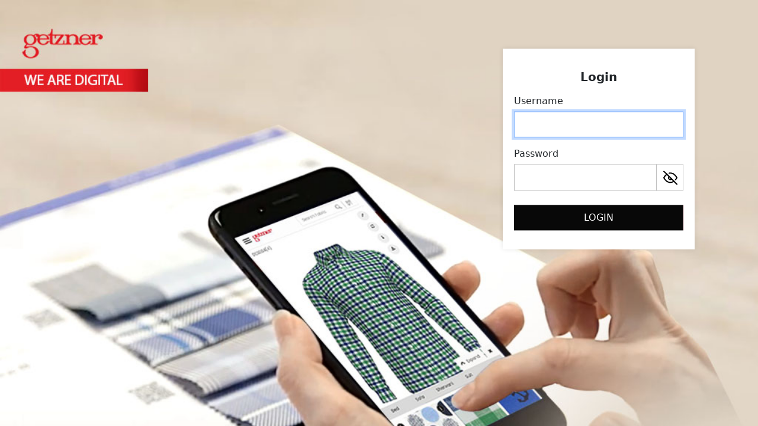

--- FILE ---
content_type: text/html
request_url: https://getzner.q3d.in/
body_size: 693
content:
<!DOCTYPE html>
<html lang="en">
  <head>
    <meta charset="UTF-8" />
   
    <meta
      name="viewport"
      content="width=device-width, initial-scale=1.0 , maximum-scale=1.0, user-scalable=no"
    />
    <title>Q3d</title>
    
    <script type="module" crossorigin src="assets/index-DPKLNjpg.js"></script>
    <link rel="stylesheet" crossorigin href="assets/index-CMXUalbP.css">
  </head>
  <!-- ("q3dlite") single button fabric and style libery load-->
  <!-- ("visit_demo") visit demo hide profile-->
  <body id="" class="">
    <!--getznertech, getznercf, getzner,  getznermtm-->
    <!-- overlay -->
    <div class="common_overlay overlay"> </div>
    <div id="root"></div>
    <script>
      //IMP Note :- Add Atleast One Url At a one Time
      // window.serviceUrl = "https://tpv.dam3d.in"; // change Url Manually  //http://172.16.10.8:5005/ https://ttpv.dam3d.in
      //window.serviceUrl = "https://spv.dam3d.in";
      window.getznerUrl = "https://gpv.dam3d.in"; //add getzner serviceUrl
    </script>
    <script src="https://cdn.jsdelivr.net/npm/jquery@3.6.0"></script>
   
      <!-- <script src="assets/jquary3.6.js"></script> -->

  <script defer src="https://static.cloudflareinsights.com/beacon.min.js/vcd15cbe7772f49c399c6a5babf22c1241717689176015" integrity="sha512-ZpsOmlRQV6y907TI0dKBHq9Md29nnaEIPlkf84rnaERnq6zvWvPUqr2ft8M1aS28oN72PdrCzSjY4U6VaAw1EQ==" data-cf-beacon='{"version":"2024.11.0","token":"0ed034f31d354860b7bd3d12e0dee6de","r":1,"server_timing":{"name":{"cfCacheStatus":true,"cfEdge":true,"cfExtPri":true,"cfL4":true,"cfOrigin":true,"cfSpeedBrain":true},"location_startswith":null}}' crossorigin="anonymous"></script>
</body>
</html>




--- FILE ---
content_type: text/css
request_url: https://getzner.q3d.in/assets/index-CMXUalbP.css
body_size: 91122
content:
@charset "UTF-8";@font-face{font-family:Lato;font-style:italic;font-weight:400;src:url(https://fonts.gstatic.com/s/lato/v24/S6u8w4BMUTPHjxsAUi-qNiXg7eU0.woff2) format("woff2");unicode-range:U+0100-02AF,U+0304,U+0308,U+0329,U+1E00-1E9F,U+1EF2-1EFF,U+2020,U+20A0-20AB,U+20AD-20C0,U+2113,U+2C60-2C7F,U+A720-A7FF}@font-face{font-family:Lato;font-style:italic;font-weight:400;src:url(https://fonts.gstatic.com/s/lato/v24/S6u8w4BMUTPHjxsAXC-qNiXg7Q.woff2) format("woff2");unicode-range:U+0000-00FF,U+0131,U+0152-0153,U+02BB-02BC,U+02C6,U+02DA,U+02DC,U+0304,U+0308,U+0329,U+2000-206F,U+2074,U+20AC,U+2122,U+2191,U+2193,U+2212,U+2215,U+FEFF,U+FFFD}@font-face{font-family:Lato;font-style:italic;font-weight:700;src:url(https://fonts.gstatic.com/s/lato/v24/S6u_w4BMUTPHjxsI5wq_FQftx9897sxZ.woff2) format("woff2");unicode-range:U+0100-02AF,U+0304,U+0308,U+0329,U+1E00-1E9F,U+1EF2-1EFF,U+2020,U+20A0-20AB,U+20AD-20C0,U+2113,U+2C60-2C7F,U+A720-A7FF}@font-face{font-family:Lato;font-style:italic;font-weight:700;src:url(https://fonts.gstatic.com/s/lato/v24/S6u_w4BMUTPHjxsI5wq_Gwftx9897g.woff2) format("woff2");unicode-range:U+0000-00FF,U+0131,U+0152-0153,U+02BB-02BC,U+02C6,U+02DA,U+02DC,U+0304,U+0308,U+0329,U+2000-206F,U+2074,U+20AC,U+2122,U+2191,U+2193,U+2212,U+2215,U+FEFF,U+FFFD}@font-face{font-family:Lato;font-style:normal;font-weight:400;src:url(https://fonts.gstatic.com/s/lato/v24/S6uyw4BMUTPHjxAwXiWtFCfQ7A.woff2) format("woff2");unicode-range:U+0100-02AF,U+0304,U+0308,U+0329,U+1E00-1E9F,U+1EF2-1EFF,U+2020,U+20A0-20AB,U+20AD-20C0,U+2113,U+2C60-2C7F,U+A720-A7FF}@font-face{font-family:Lato;font-style:normal;font-weight:400;src:url(https://fonts.gstatic.com/s/lato/v24/S6uyw4BMUTPHjx4wXiWtFCc.woff2) format("woff2");unicode-range:U+0000-00FF,U+0131,U+0152-0153,U+02BB-02BC,U+02C6,U+02DA,U+02DC,U+0304,U+0308,U+0329,U+2000-206F,U+2074,U+20AC,U+2122,U+2191,U+2193,U+2212,U+2215,U+FEFF,U+FFFD}@font-face{font-family:Lato;font-style:normal;font-weight:700;src:url(https://fonts.gstatic.com/s/lato/v24/S6u9w4BMUTPHh6UVSwaPGQ3q5d0N7w.woff2) format("woff2");unicode-range:U+0100-02AF,U+0304,U+0308,U+0329,U+1E00-1E9F,U+1EF2-1EFF,U+2020,U+20A0-20AB,U+20AD-20C0,U+2113,U+2C60-2C7F,U+A720-A7FF}@font-face{font-family:Lato;font-style:normal;font-weight:700;src:url(https://fonts.gstatic.com/s/lato/v24/S6u9w4BMUTPHh6UVSwiPGQ3q5d0.woff2) format("woff2");unicode-range:U+0000-00FF,U+0131,U+0152-0153,U+02BB-02BC,U+02C6,U+02DA,U+02DC,U+0304,U+0308,U+0329,U+2000-206F,U+2074,U+20AC,U+2122,U+2191,U+2193,U+2212,U+2215,U+FEFF,U+FFFD}:root{--main-font: Lato, sans-serif;--text-white-color: #fff;--text-black-color: #080808;--text--secondary--color: #cf0a2c;--text--brown--color: #a0a0a0;--br--white--color: #fff;--br--black--color: #000;--br--secondaryblack--color: #080808;--br--nav--color: #adb5bd;--br--light-color: #e7e7e7;--br--selection--blur-color: rgb(207, 10, 44, 0);--br--selection-color: rgb(207, 10, 44);--br--input--color: silver;--br--search--color: #a0a0a0;--br--silver-color: silver;--br--hover-color: #a0a0a0;--background--filter--color: #a0a0a0;--background-white: #fff;--background-black: #080808;--background-panel: #f3f3f3;--background-transparent: rgb(207, 10, 44, 0);--background--hover: rgb(207, 10, 44);--background--login--box: #cf0a2c;--backgound--expand: #ccc5c5;--bs--btn--color: #080808;--btn-expand-bg-color: #fbfbfb;--lib--back--color: #f5f5f5;--hover-bg--color: #f5f5f5;--tryonbg--btn--color: #c60012;--tryonbr--btn--color: #c60012;--tryonbr--search--color: #c60012;--g--features--btn: #efefef;--g--info--btn:#e6e5e5}html{font-size:16px}body{font-family:var(--main-font);color:var(--br--white--color);font-size:inherit;-webkit-font-smoothing:antialiased;text-align:center;overflow:auto;text-transform:uppercase;-webkit-touch-callout:none;-webkit-user-select:none;-khtml-user-select:none;-moz-user-select:none;-ms-user-select:none;user-select:none;touch-action:none}h1{font-family:var(--main-font)}.common_overlay{width:100%;height:100vh;background:linear-gradient(to bottom right,#fff,#fff);opacity:0;position:absolute;z-index:7;visibility:visible!important;display:none}.alert-light,.alert-success{max-width:100%;width:auto;text-transform:capitalize;display:flex;gap:.5rem;border-radius:0rem!important;z-index:6;align-items:center;margin-bottom:0rem;font-weight:600;display:none}.alert-success{position:absolute!important;right:1rem;top:1rem}.alert-light{position:fixed!important;right:50%;top:80%}.creditCheck{position:absolute;z-index:9;right:50%}#credit-count{position:relative;z-index:9;color:#084c7f}#notification{font-size:12px;color:#fff;position:absolute;z-index:9999;width:auto;bottom:2px;left:50%;transform:translate(-50%,-50%);background:#000;border-radius:7px;padding:5px 20px;justify-content:center;align-items:center;display:none}#count_header{background-color:#fff;padding:5px 10px;box-shadow:0 4px 12px #0000001a;border-radius:10px;font-size:14px;font-weight:600;color:#333;position:absolute;z-index:9;right:190px;display:flex;justify-content:center;align-items:center}.countlabel{color:#084c7f}.shake{animation:shake .3s ease}@keyframes shake{0%{transform:scale(1)}25%{transform:scale(1.2)}50%{transform:scale(.95)}75%{transform:scale(1.05)}to{transform:scale(1)}}@media only screen and (max-width: 1024px){.alert-success{position:absolute!important;right:1rem;top:1rem}.alert-light{position:absolute!important;font-size:1rem;padding:.95rem 1rem!important;margin-bottom:0rem!important;transform:translate(50%,-50%);top:80%}}@media screen and (max-width: 576px){.alert-success{position:absolute!important;right:1rem;top:1rem;font-size:.75rem;padding:.75rem!important;margin-bottom:0rem!important}.alert-light{position:absolute!important;font-size:.75rem;padding:.5rem!important;margin-bottom:0rem!important;transform:translate(50%,-50%);top:80%;word-break:break-word}}@media screen and (min-width: 1080px) and (max-width: 1920px) and (orientation: portrait){#showCredit{display:none}#showCredit.totem{display:block}#creditsPopup{display:none;justify-content:center;align-items:center;height:100vh;width:100%;background:#0000004a;z-index:99999;position:fixed;top:0}.alert-success{position:absolute!important;right:.7rem;top:1rem;font-size:1.75rem;padding:1rem 1.2rem!important;margin-bottom:0rem!important}.alert-light{position:absolute!important;font-size:1.5rem;padding:.95rem 1rem!important;margin-bottom:0rem!important;transform:translate(50%,-50%);top:80%}}.outer-container{font-family:var(--main-font);padding:0rem!important;position:fixed;top:0}.navbar{min-height:3.5rem;padding:0rem;border-bottom:1px solid var(--br--light-color);z-index:1;touch-action:none;padding:0rem!important}.navbar .container-fluid{padding:0rem 1rem}.title{width:100%;display:flex;align-items:center;flex-wrap:nowrap;justify-content:space-between;position:relative}.title_box{width:20rem;font-size:1rem;border:1px solid var(--br--black--color);border-radius:0rem;position:relative;display:none}.title_menu_logo img{width:6.5rem}.title #q_search:focus-visible{outline:none}.title_menu_list{display:none}#q_search{padding:.3rem 1rem .3rem .3rem;width:71%;border:none}.title_box_icon_wrap{display:flex;position:absolute;top:3px;right:12px;gap:.5rem}.title_box_icon_wrap img{width:1.2rem}.vline{border-left:1px solid var(--br--black--color);padding:0rem 0rem 1.7rem}.icon_search,.icon_scan{cursor:pointer}.icon_clear,.visit_demo .desk_userdropdown,.visit_demo .sidebar_userprofile_menu{display:none}.visit_demo .loginbtn_wrap{display:flex}.visit_demo #login_side_panel .sidebar_loginbtn{display:block}#login_side_panel{display:none}.loginbtn_wrap{display:flex;flex-wrap:nowrap;align-items:center;gap:.3rem;justify-content:flex-end;display:none}.loginbtn_wrap h6{font-size:.85rem;font-weight:800;color:#1c5a89;text-transform:capitalize;width:fit-content;min-width:10rem;text-align:end}nav .desk_login_btn{border-radius:0rem;padding:.5rem 1.5rem;font-weight:600;font-size:1rem;background:linear-gradient(to left,var(--background-black) 50%,var(--background--hover) 50%) right;background-size:200%;transition:.4s ease-out}nav .desk_login_btn:hover{border-color:var(--br--white--color);background-position:left}.desk_userdropdown{margin-left:.5rem}.desk_userdropdown button{display:flex;align-items:center;gap:.5rem;border-radius:0rem;padding:0rem 1rem}.desk_userdropdown button:active,.desk_userdropdown button.show{border-color:var(--br--white--color)!important}.user_name{font-size:1.1rem;font-weight:500}.user_img{width:2.5rem;height:2.5rem;display:flex;justify-content:center;align-items:center;border:1px solid var(--br--selection-color);border-radius:50%;padding:.1rem}.user_img img{width:100%;height:100%;border-radius:50%}.desk_userdropdown .dropdown-menu[data-bs-popper]{left:unset;right:1.3rem;border-radius:0rem;text-transform:capitalize;display:flex;flex-direction:column;gap:.5rem}.desk_userdropdown .dropdown-item{font-size:.875rem}.desk_userdropdown ul li a:hover{background-color:var(--background--filter--color);color:var(--text-white-color)}.desk_userdropdown ul li a.active{background-color:var(--background-black)!important;color:var(--text-white-color)}.model{height:calc(100vh - 3.1rem);text-align:center;position:relative;border-left:1px solid var(--br--light-color);border-right:1px solid var(--br--light-color)}.model_img_box img,.model_img_box{width:inherit;height:inherit;z-index:-1;display:flex}.model_img_box img{object-fit:contain}.client_logo{width:15vh;height:auto;max-height:15vh;position:absolute;display:flex;padding:5px;z-index:1}.client_logo_img{width:100%}.share_btn{position:absolute;bottom:40px;right:5px;height:auto;width:4rem;padding:0rem .7rem;z-index:2}.share_btn.active .download,.share_btn.active .copylink{display:flex}.share_btn img{width:1.22rem}.s_btn{height:2.5rem;margin-top:.3rem;display:flex;flex-wrap:nowrap;align-items:center;justify-content:center;border-radius:50%;width:2.5rem;margin:.6rem 0rem;cursor:pointer}.download{background:#00e676;display:none}.copylink{background:#3f51b5;display:none}.share{background:#cf0a2c}.fab_info_btn{background-color:var(--background-panel)}.fab_info_btn img{width:1.5rem}.fab_features{position:absolute;left:0rem;bottom:0;width:auto;max-width:25%;z-index:3;background-color:var(--background-panel)}.fab_features_head{display:none}.fab_features_body{padding:.5rem}.fab_features_name{padding:0rem 0rem 0rem .2rem}.fab_features_name h5{text-transform:capitalize;font-weight:700;text-align:start;font-size:1rem;overflow:hidden;word-wrap:break-word}.fab_features table{width:auto;text-align:left;overflow:hidden;margin:0rem}.fab_features table tr{display:table-row}.fab_features table th,.fab_features table td{width:auto;max-width:50%;text-align:left;overflow:hidden;word-break:break-all;font-size:.65rem;padding:.2rem;background-color:var(--background-panel);text-transform:capitalize;border:none}.fab_features table th{word-break:normal}.fab_features table td span:before{content:":";padding-left:0%;padding-right:1em}.brand_footer{position:absolute;bottom:5px;right:10px;font-size:.69rem;z-index:2;text-transform:capitalize}.brand_footer a{text-decoration:none;color:var(--text-black-color)}.brand_footer img{width:2rem}.brand_footer span:hover{text-decoration:underline}.drap_fabric_name{color:#000;position:absolute;bottom:15px;left:0;border-radius:.1rem;padding:.2rem .5rem;max-width:9rem;max-height:2rem;text-overflow:ellipsis;overflow:hidden;white-space:nowrap;font-size:.85rem;text-transform:capitalize;background-color:var(--background-panel);z-index:2}.product_group{position:absolute;border:1px solid var(--br--light-color);background-color:var(--background-white);top:18%;overflow:auto;z-index:2;padding:.2rem 0rem;display:flex;flex-direction:column;gap:.2rem}.group{padding:.2rem;border-right:3px solid var(--br--selection--blur-color);width:3.5vw;height:3.5vw;display:flex;justify-content:center;align-items:center;cursor:pointer}.product_group .group.active{border-right-color:var(--br--selection-color);border-radius:.1rem}.group:hover{border-right-color:var(--br--hover-color)}.group img{width:auto;height:80%;overflow:hidden}.pinch-zoom-container{z-index:1;height:inherit}.modal_spinner{position:absolute;top:50%;z-index:5;left:40%;display:flex;flex-wrap:wrap;flex-direction:column;align-items:center;display:none}.prev_fabric,.next_fabric{width:30px;height:30px;background:#000;border-radius:50%;cursor:pointer;position:absolute;top:50%;transform:translateY(-50%);z-index:1}.prev_fabric:hover,.next_fabric:hover{background-color:var(--background--hover)}.next_fabric{background-image:url(https://s3.ap-south-1.amazonaws.com/aws.tds/dam/q3d/images/next.png);background-size:30px 30px;visibility:hidden;right:1.563rem}.prev_fabric{background-image:url(https://s3.ap-south-1.amazonaws.com/aws.tds/dam/q3d/images/prev.png);background-size:30px 30px;visibility:hidden;left:1.563rem}.myproduct{position:absolute;right:0;padding:14px;font-family:Open Sans,sans-serif;letter-spacing:2px;text-align:right;z-index:1;height:auto;top:0}.settings_window{width:90px;height:100%;margin:0;top:84px;right:20px;z-index:999;display:none;justify-content:start;flex-direction:column;gap:2rem}.control_box{height:auto;float:right;width:auto;margin-top:3.6rem;position:relative;right:-20px}.controler_a{height:8px;margin-bottom:105px;clear:both;display:flex;justify-content:center;flex-direction:column;align-items:center}#slide-offset-b{margin-top:5rem}.box{display:none}form#form-id{text-align:left;font-size:11px;font-weight:400;color:#151414}.switch{position:relative;display:inline-block;width:44px;height:20px}.switch input{opacity:0;width:0;height:0}input:checked+.slider{background-color:#cf0a2c}input[type=range]{-webkit-appearance:none;float:left;background:#c3c3c3;width:75%!important}input.valuebox{width:36px!important;background:#fff!important;text-align:center;font-size:11px!important;-webkit-box-shadow:inset 0 0 4px #b5b5b5!important;border:1px solid #dedede}input::-webkit-outer-spin-button,input::-webkit-inner-spin-button{-webkit-appearance:none;margin:0}input[type=number]{-moz-appearance:textfield}.controler_a input[type=range]::-moz-range-thumb{border:none;height:16px;width:16px;border-radius:50%;background:#daa520}.switch_menu{display:flex;justify-content:flex-end;margin-top:1rem}.input-amount label{font-size:.6rem;font-weight:600;color:var(--background-black)}.slider{position:absolute;cursor:pointer;top:0;left:0;right:0;bottom:0;background-color:#a0a0a0;-webkit-transition:.4s;transition:.4s}.slider.round{border-radius:32px}.slider:before{position:absolute;content:"";height:15px;width:15px;left:3px;bottom:3px;background-color:#fff;-webkit-transition:.4s;transition:.4s}.slider.round:before{border-radius:50%}.options_wrap{display:flex;gap:.3rem;margin:.6rem 0rem;align-items:center}input:checked+.slider:before{-webkit-transform:translateX(22px);-ms-transform:translateX(22px);transform:translate(22px)}input[type=radio]:checked{background-color:#666;border:2px solid #c3c3c3}#form-id label{font-weight:400;letter-spacing:1px;cursor:pointer;font-size:.5rem}.slido{appearance:none!important;-moz-appearance:none!important;-webkit-appearance:none!important;width:100vh;height:6px;border-radius:5px;background:#d3d3d3;outline:none;opacity:.7;-webkit-transition:.2s;transition:opacity .2s;transform:rotate(-90deg);-ms-transform:rotate(-90deg);-webkit-transform:rotate(-90deg)}.input-amount{text-align:center;float:left;display:flex;justify-content:center;align-items:center;flex-direction:row;gap:.4rem;top:50%;transform:translate(-15%,250%)}.controler_a input[type=range]::-webkit-slider-thumb{-webkit-appearance:none;-moz-appearance:none;appearance:none;width:20px;height:20px;background-color:#12a7e2;border:2px solid #ddd;border-radius:50%;cursor:pointer}.controler_a input[type=range]::-moz-range-thumb{width:20px;height:20px;background-color:#12a7e2;border:2px solid #ddd;border-radius:50%;cursor:pointer}.controler_a input[type=range]::-ms-thumb{width:20px;height:20px;background-color:#12a7e2;border:2px solid #ddd;border-radius:50%;cursor:pointer}.loader-container{position:absolute;width:65px;height:65px;z-index:6;top:50%;left:50%;z-index:8;transform:translate(-50%,-50%);display:none}.loader-circle{position:absolute;top:0;left:0;width:100%;height:100%;border-radius:50%;border:3px solid #fff;border-top-color:#084c7f;animation:loader-rotate 2s linear infinite;background:none}@keyframes loader-rotate{0%{transform:rotate(0)}to{transform:rotate(360deg)}}.loader-image{width:4.375rem;height:4.375rem}.model_img_box .loader-image img{width:3.2rem;margin:auto;padding:0;z-index:2;position:relative}.waiting{font-size:.7rem;white-space:nowrap;color:#fff}#uploadBtn.upload_data{display:flex;justify-content:flex-end}#uploadBtn .upload_btn{-webkit-appearance:none;border:0;padding:.4rem .55rem;font-size:.8rem;cursor:pointer;background:#084c7f;color:#fff;margin-bottom:.5rem;border-radius:1.5rem;display:none}#uploadBtn .upload_btn:hover{background-color:var(--background--hover)}#uploadBtn.upload_data img{width:17px;height:auto;margin-right:.3rem}.style{height:calc(100vh - 3.1rem);width:9.996rem!important;position:relative;background-color:var(--background-white)}.btn_style_group,.btn_fabric_group{display:none}.style_lib{width:90%;margin:auto;position:absolute;left:.2rem;z-index:1;display:none}.style_lib.active{display:block}.style_lib ul{list-style:none;margin:0rem;background-color:var(--background-white);box-shadow:0 2px 2px #0003!important;padding:0rem;font-size:.85rem;max-height:calc(100vh - 119px);overflow:auto;scroll-behavior:smooth;scrollbar-width:thin}.style_lib ul.active{display:block}.style_lib ul li{display:flex;cursor:pointer}.style_lib ul li span{padding:.5rem 1rem;overflow:hidden;white-space:nowrap;text-overflow:ellipsis}.style_lib ul li span a{text-decoration:none;color:var(--text-black-color);text-transform:capitalize}.style_lib ul li.active span a{color:var(--text-white-color)}.style_lib ul li:hover{background-color:var(--hover-bg--color)}.style_lib ul li.active{background-color:var(--background-black);color:var(--text-white-color)}.btn_style_lib{padding:.5rem 2rem .5rem 1rem;background-color:var(--lib--back--color);cursor:pointer;border-bottom:1px solid var(--br--light-color)}.lib_head{display:flex;justify-content:space-between;align-items:center;font-size:.875rem}.btn_style_lib b{font-size:.788rem;text-transform:capitalize}.lib_head span{color:var(--text--secondary--color)}.style_thumb_wrap{border-color:var(--br--greyish-dark--color);position:relative;background-color:var(--background-white)}.style_thumb li.active .style_thumb_wrap{border-bottom:none;display:block}.style_thumb ul{list-style:none;padding:0rem;max-height:calc(100vh - 8rem);overflow:auto;padding:.5rem;flex-direction:column;display:none;scrollbar-width:thin}.style_thumb ul.active{display:flex}.style_thumb li{outline:1px solid var(--br--light-color);margin-bottom:.8rem;border-bottom:2px solid;border-color:var(--br--selection--blur-color);cursor:pointer}.style_thumb ul li.active{border:2px solid var(--br--selection-color)}.style_thumb li:hover{border-color:var(--br--hover-color)}.three_d{position:absolute;width:2rem;height:2rem;right:1rem;top:1rem}.style_name{text-align:center;width:8rem;font-size:.875rem;padding:.2rem 0rem;text-overflow:ellipsis;overflow:hidden;white-space:nowrap;margin:auto;text-transform:capitalize}.style_img .img-thumbnail{aspect-ratio:1 / 1;object-fit:contain;width:8rem;border-radius:0rem;border:none}.style_img{display:flex;flex-wrap:nowrap;justify-content:center}.fabric_thumb ul::-webkit-scrollbar,.style_thumb ul::-webkit-scrollbar{width:.5rem}::-webkit-scrollbar-thumb{background:#e6e6e6}.tryonbt{display:none}.fabric{height:calc(100vh - 3.1rem);width:29rem!important;position:relative;background-color:var(--background-white)}.btn_fabric_lib{padding:.5rem .5rem .5rem 1rem;background-color:var(--lib--back--color);cursor:pointer;border-bottom:1px solid var(--br--light-color);width:30%}.btn_fabric_lib b{font-size:.788rem;text-transform:capitalize}.fabric_lib{width:30%;margin:auto;position:absolute;left:.2rem;z-index:1;top:100%;display:none}.fabric_lib ul{list-style:none;margin:0rem;background-color:var(--background-white);box-shadow:0 2px 2px #0003!important;padding:0rem;font-size:.85rem;max-height:calc(100vh - 119px);overflow:auto;scroll-behavior:smooth;scrollbar-width:thin}.fabric_lib ul li{display:grid;cursor:pointer}.fabric_lib ul li:hover{background-color:var(--hover-bg--color)}.fabric_lib ul li.active{background-color:var(--background-black)!important;color:var(--text-white-color)}.fabric_lib ul li span{padding:.5rem 1rem;overflow:hidden;white-space:nowrap;text-overflow:ellipsis;text-transform:capitalize}.fab_features_wrap{display:flex;flex-direction:column}.fab_new_warp{display:flex;position:relative}.fab_search_filter{display:flex;gap:0rem;justify-content:space-between;align-items:center;flex-direction:row-reverse}.fab_search_filter{padding:5px;background-color:var(--background-panel)}.fab_search_box{width:97%;position:relative;border:1px solid var(--br--search--color);height:2.125rem;display:flex;align-items:center}input.fab_search{border-radius:0;padding:6px 65px 6px 6px;border:none;height:2rem;cursor:text;touch-action:none}.fab_close_search{display:flex;gap:.5rem;position:absolute;right:.5rem;left:unset;cursor:pointer}.fab_search{cursor:pointer}.fab_close1 img,.fab_close2 img,.fab_search_icon1 img,.fab_search_icon2 img{width:1.2rem}.fab_close1,.fab_close2{display:none}.fab_fillter{width:30%}button.Filters{border-radius:0;background-color:var(--background--filter--color);border-color:var(--br--search--color);color:var(--text-white-color);width:100%;height:2.125rem;font-size:.85rem;display:flex;align-items:center;padding:0 5px}button.Filters svg{width:1.2rem;height:1.2rem;margin-right:.2rem;color:var(--text-white-color)}button.Filters:hover{background-color:var(--background--filter--color);color:var(--text-white-color)!important}button.Filters:active{background-color:var(--background--filter--color)!important;color:var(--text-white-color)!important}button.Filters:focus-visible{background-color:var(--background--filter--color);color:var(--text-white-color)}.single_sort_search{width:70%;display:flex}.single_sort_search.active .sort_by_dropdown button{height:2rem}.single_sort_search.active .sort_by_dropdown{width:25%}.single_sort_search.active .dropdown-toggle:after{display:none}.single_sort_search.active .sort_by_dropdown{display:block}.single_sort_search .sort_by_dropdown{display:none}.single_sort_search ul.dropdown-menu.show{width:35%}.sorting_dropdown{display:flex}.fabric_exp_red .sorting_dropdown{display:flex;background-color:var(--background-white);padding:0 5px}.group_by_dropdown,.sort_by_dropdown{width:50%;border-bottom:1px solid var(--br--nav--color);border-left:1px solid var(--br--nav--color);border-top:1px solid var(--br--nav--color)}.sort_by_dropdown{border-right:1px solid var(--br--nav--color)}.group_by_dropdown .btn,.sort_by_dropdown .btn{width:100%;border-radius:0;color:var(--text-black-color);background-color:var(--background-white);font-size:.875rem;font-weight:400}.sort_by_dropdown .btn:active,.group_by_dropdown .btn:active{border-color:var(--br--white--color)!important}.group_by_dropdown .btn.show,.sort_by_dropdown .btn.show{color:var(--text-black-color);background-color:var(--background-white);border-color:var(--br--white--color)}.group_by_dropdown .btn svg,.sort_by_dropdown .btn svg{margin-right:.2rem}.group_by_dropdown ul,.sort_by_dropdown ul{border-radius:0;font-size:.85rem;width:50%}.group_by_dropdown ul li,.sort_by_dropdown ul li{padding:0rem .8rem}.group_by_dropdown ul li a,.sort_by_dropdown ul li a{text-transform:capitalize}.group_by_dropdown ul li.active a,.sort_by_dropdown ul li.active a,.group_by_dropdown ul li.active,.sort_by_dropdown ul li.active{color:var(--text-white-color);background-color:var(--background-black)!important}.group_by_dropdown ul li.active a:active,.sort_by_dropdown ul li.active a:active{background-color:var(--background-white)}.group_by_dropdown ul li:hover,.sort_by_dropdown ul li:hover,.group_by_dropdown ul li a:hover,.sort_by_dropdown ul li a:hover{background-color:var(--background--filter--color);color:var(--text-white-color)}.fabric_count{font-size:.85rem;text-align:end;padding-right:.5rem;font-weight:600;text-transform:capitalize}.single_fabric{height:calc(100vh - 10rem);overflow:hidden;display:none;height:28vh}.fabric_thumb{display:block}.fabric_thumb ul{list-style:none;overflow:auto;display:flex;flex-wrap:wrap;justify-content:flex-start;padding:.5rem 0rem;margin-bottom:0rem;row-gap:1.2rem;scrollbar-width:thin}.fabric_thumb ul li{width:50%;display:flex;justify-content:center}.fabric_img,.fabric_img1{width:12rem;height:12rem;background-size:auto}.fabric_img#old,.fabric_img#new{position:static;display:block}.fabric_info#new,.fabric_info#old{position:absolute;display:flex;top:.8rem;right:.8rem;left:unset}.fabric_name{text-align:center;width:12rem;font-size:.875rem;padding:.2rem 0rem;text-overflow:ellipsis;overflow:hidden;white-space:nowrap;margin:auto;text-transform:capitalize}.thumb_wrap{border-bottom:3px solid;border-color:var(--br--selection--blur-color);position:relative}.fabric_thumb_wrap{outline:1px solid var(--br--light-color);border:2px solid;border-color:var(--br--selection--blur-color);position:relative;padding:.3rem .3rem 0rem;background-color:var(--background-white);box-sizing:border-box;cursor:pointer}.fabric_thumb ul li.active .fabric_thumb_wrap{border-color:var(--br--selection-color)}.fabric_thumb li .fabric_thumb_wrap:hover{border-bottom-color:var(--br--hover-color)}.fabric_info{position:absolute;top:.8rem;right:.8rem;background-color:var(--background-white);border-radius:50%;width:2rem;height:2rem;display:flex;justify-content:space-evenly;align-items:center;cursor:pointer;visibility:hidden}.fabric_thumb ul li:hover .fabric_info{visibility:visible}.fabric_info svg{width:1.4rem;height:1.4rem;color:#000}.thumb_wrap:hover .fabric_info{visibility:visible}.main{border:3px dashed green}.menu_buttons{display:none}.load_more{display:none;position:fixed;right:3rem;left:unset;z-index:5;bottom:3rem}.fabric.desk_fab_fullview .load_more{display:block}.load_more .btn{border-radius:0rem;background-color:var(--background-black);color:var(--text-white-color);padding:.5rem;box-shadow:none;font-weight:700}.load_more .btn:hover{background-color:var(--background--hover);border-color:var(--br--hover-color);outline:none}.fabric.link_qr .fabric_view_login{display:flex;flex-direction:column;justify-content:space-around}.fabric.link_qr .btn_fabric_group,.fabric.link_qr .fab_features_wrap,.fabric.desk_fab_fullview.link_qr .fab_features_wrap{display:none}.fabric_view_login{height:99px;display:none;align-items:flex-end}.login_strip{display:flex;align-items:baseline;color:#fff;text-transform:capitalize;justify-content:center;gap:.4rem;background-color:var(--background--login--box);padding:.8rem;width:100%}.login_strip h6{font-weight:700;font-size:1rem;cursor:pointer}.fabric_view_login .fab_search_box{width:99%;display:flex;margin:0 auto}.fabric.desk_fab_fullview .fabric_view_login .fab_search_box{width:99%}.fab_search2{cursor:pointer}.fab_search2 img{width:1.2rem}.fabric.fabric_lib_hide .btn_fabric_lib,.fabric.fabric_lib_hide .fabric_lib,.container_outer_panel{display:none}.desk_fab_expand{width:2.188rem;height:4.375rem;position:absolute;left:-2.188rem;top:60%;border-radius:9.375rem 0rem 0rem 9.375rem;background-color:var(--backgound--expand);background-image:url(https://s3.ap-south-1.amazonaws.com/aws.tds/dam/q3d/images/arrow_ex_left.png);background-position:center;background-size:35px;background-repeat:no-repeat;cursor:pointer;z-index:1}.fabric.desk_fab_fullview .desk_fab_expand{left:0;transform:rotate(180deg);background-color:#000000e6;top:50%;cursor:pointer}.fabric.desk_fab_fullview .desk_fab_expand:hover,.desk_fab_expand:hover{background-color:var(--background--hover)}.fabric.desk_fab_fullview .fabric_thumb ul li{width:auto;justify-content:center}.fabric.desk_fab_fullview .fabric_thumb ul{display:grid;grid-template-columns:repeat(auto-fill,minmax(200px,1fr));row-gap:1em;column-gap:.875rem;padding:0rem 1.3rem 0rem 2.5rem}.fabric.desk_fab_fullview{position:absolute;width:100%!important}.model.desk_fab_fullview .client_logo,.model.desk_fab_fullview .product_group,.model.desk_fab_fullview .fab_features,.model.desk_fab_fullview .myproduct,.model.desk_fab_fullview .prev_fabric,.model.desk_fab_fullview .next_fabric,.model.desk_fab_fullview .share_btn,.model.desk_fab_fullview .drap_fabric_name,.model.desk_fab_fullview .brand_footer,.model.desk_fab_fullview .upload_data{z-index:-1}.fabric.desk_fab_fullview .btn_fabric_lib,.fabric.desk_fab_fullview .fabric_lib{max-width:20%;width:16%;border:none}.fabric.desk_fab_fullview .fab_new_warp{justify-content:flex-start;gap:5rem;width:50%}.fabric.desk_fab_fullview .fab_search_filter{width:100%}.fabric.desk_fab_fullview .fab_fillter{width:25%}.fabric.desk_fab_fullview .fab_search_box,.fabric.desk_fab_fullview .single_sort_search{width:100%}.fabric.desk_fab_fullview .single_sort_search.active .sort_by_dropdown ul,.fabric.desk_fab_fullview .single_sort_search.active .sort_by_dropdown{width:10%}.fabric.desk_fab_fullview .sorting_dropdown{width:30%}.fabric.desk_fab_fullview .fab_features_wrap{display:flex;flex-direction:row;align-items:center;border-bottom:1px solid var(--br--light-color);background-color:var(--background-panel);gap:5rem}.fabric.desk_fab_fullview .fab_search_box,.fabric.desk_fab_fullview .fab_fillter .btn{height:37.6094px}.fabric.desk_fab_fullview .group_by_dropdown ul,.fabric.desk_fab_fullview .sort_by_dropdown ul{width:15%}.camera_popup{height:100vh;z-index:5;position:fixed;top:0;background-color:var(--background-panel);display:none}.camera_popup header{color:var(--text-black-color);display:flex;flex-wrap:nowrap;justify-content:space-between;padding:.8rem 1rem;border-bottom:1px solid var(--br--light-color);align-items:center;background-color:var(--background-white)}.camera_popup header h5{margin:0}.camera_popup header svg{width:2rem;height:2rem}.camera_popup video{width:30%;height:50vh;border:1px solid var(--br--light-color);object-fit:cover}.barcode_popup{height:100vh;z-index:5;position:fixed;top:0;background-color:var(--background-panel);display:none}.barcode_popup header{color:var(--text-black-color);display:flex;flex-wrap:nowrap;justify-content:space-between;padding:.8rem 1rem;border-bottom:1px solid var(--br--light-color);align-items:center;background-color:var(--background-white)}.barcode_popup header h5{margin:0}.barcode_popup header svg{width:2rem;height:2rem}.gallery_img svg{width:2rem;height:2rem;color:var(--text-black-color)}.gallery_img{position:absolute;top:70%;left:50%;transform:translate(-40px);width:4rem;height:4rem;border:1px solid;border-radius:1rem;display:flex;flex-wrap:nowrap;align-items:center;justify-content:center;z-index:4;border:2px solid var(--br--black--color);background-color:var(--background-white)}.content_body{display:flex;justify-content:center;flex-wrap:nowrap;position:relative;top:10%}.barcode_popup video{width:30%;height:50vh;border:1px solid var(--br--light-color);object-fit:cover}.cross_btn{background-color:var(--background-black);border:1px solid var(--br--secondaryblack--color);padding:0rem;border-radius:0rem;color:#fff;padding:.1rem;cursor:pointer}.fab_fullview{position:absolute;right:1rem;top:.8rem;border-radius:2rem;z-index:2}.fab_fullview .btn{padding:.5rem;background-color:var(--background-panel);border-radius:2rem;border:none}.fab_fullview .btn:active,.fab_fullview .btn:hover,.fab_fullview .btn:focus-visible,.fab_fullview .btn:focus{background-color:var(--background-panel)!important;border:none}.fab_fullview svg{width:1.7rem;height:1.7rem}.fabric_resize .fabric_img{width:9rem;height:9rem}.fabric_resize{width:22rem!important}#filter_popup.filter_resize,#filter_popup.filter_resize .modal-fullscreen .modal-content{width:22rem}.fabric_resize .fabric_name{width:9rem!important}#fabric_fullview{position:absolute;height:calc(100vh - 4rem);top:3.5rem;width:calc(100vw - 29rem)}#fabric_fullview.desk_fab_fullview.fabric_fullview_resize,#fabric_fullview.desk_fab_fullview{width:100%}#fabric_fullview.fabric_fullview_resize{width:calc(100vw - 22rem)}#fabric_fullview .modal-dialog{width:inherit}#fabric_fullview .modal-body{padding:0rem;display:flex;flex-direction:column;touch-action:none}#fabric_fullview .modal-header{background-color:var(--background-panel);color:var(--text-black-color);padding:.5rem 1rem;display:none;justify-content:space-between}#fabric_fullview .modal-header h5{font-size:1rem;font-weight:600}#fabric_fullview .modal-body .btn_close,#fabric_fullview .modal-header .btn{background-color:var(--background-black);border:1px solid var(--br--secondaryblack--color);padding:0rem;border-radius:0rem;color:#fff;padding:.1rem;cursor:pointer}#fabric_fullview .modal-body .btn_close svg,#fabric_fullview .modal-header svg{width:1.7rem;height:1.7rem}#fabric_fullview .modal-body .btn_close{position:absolute;right:0}#fabric_fullview .fabric_fullview_img{position:relative;width:100%;height:100%;border:1px solid var(--br--light-color);background-image:url()}#fabric_fullview .fabric_properties_box{width:22.188rem;height:auto;position:absolute;bottom:4rem;right:4rem;padding:1rem;background-color:var(--background-white)}#fabric_fullview .fullview_prev_fabric{background-image:url(https://s3.ap-south-1.amazonaws.com/aws.tds/dam/q3d/images/prev.png);background-size:40px 40px;visibility:visible;left:1.563rem}#fabric_fullview .fullview_next_fabric{background-image:url(https://s3.ap-south-1.amazonaws.com/aws.tds/dam/q3d/images/next.png);background-size:40px 40px;visibility:hidden;right:1.563rem}.fullview_prev_fabric,.fullview_next_fabric{width:40px;height:40px;background:#000;border-radius:50%;cursor:pointer;position:absolute;top:50%;transform:translateY(-50%);z-index:1}.fullview_prev_fabric:hover,.fullview_next_fabric:hover{background-color:var(--background--hover)}.fabric_properties_body{padding:.5rem}.fabric_properties_name{padding:0rem}.fabric_properties_name h5{text-transform:capitalize;font-weight:700;text-align:start;font-size:1.5rem;overflow:hidden;word-wrap:break-word}.fabric_properties_box table{width:auto;text-align:left;overflow:hidden;margin:0rem}.fabric_properties_box table tr.fab_row.active,.fabric_properties_box table tr{display:table-row}.fabric_properties_box table tr.fab_row{display:none}.fabric_properties_box table th,.fabric_properties_box table td{width:auto;max-width:50%;text-align:left;overflow:hidden;word-break:break-all;font-size:.765rem;padding:0rem;background-color:var(--background-white);border:none;text-transform:capitalize}.fabric_properties_box table th{word-break:normal;font-weight:700}.value_wrap{display:flex}.fabric_properties_box table td span:before{content:":";padding-left:0%;padding-right:1em}.show_more{font-size:.765rem;color:#3e83e5;display:flex;justify-content:flex-end;padding:0rem;text-transform:capitalize;font-weight:500;position:absolute;right:1rem;bottom:1.5rem}.show_more span:hover{text-decoration:underline}.apply_button{width:4.063rem;height:2.5rem;margin-left:.5rem}.apply_button .btn{width:100%;border:none;border-radius:0rem;padding:.5rem;background-color:var(--background-black);color:var(--text-white-color);font-size:1rem;font-weight:500}.apply_button .btn:hover{background-color:var(--background--hover);color:var(--text-white-color)}.filter_btn{position:absolute;right:1rem;top:4rem;border-radius:3rem;z-index:2}.filter_btn .btn{padding:.5rem;background-color:var(--background-panel);border-radius:3rem;border:none}.filter_btn .btn:active,.filter_btn .btn:hover,.filter_btn .btn:focus-visible,.filter_btn .btn:focus{background-color:var(--background-panel)!important;border:none}.filter_btn svg{width:1.7rem;height:1.7rem}#filter_popup{width:29rem;right:0;top:3.5rem;position:fixed;left:unset;height:calc(100vh - 4rem)}#filter_popup .modal-fullscreen .modal-content{width:29rem}.modal-backdrop.fade.show{opacity:0}#filter_popup .modal-header{background-color:var(--background-white);color:var(--text-black-color);padding:.5rem 1.2rem;justify-content:space-between}#filter_popup .modal-header .modal-title{font-weight:700}#filter_popup .modal-header .btn{background-color:var(--background-black);border:1px solid var(--br--secondaryblack--color);padding:0rem;border-radius:0rem;color:#fff;padding:.2rem}#filter_popup .modal-header svg{width:1.5rem;height:1.5rem}#filter_popup .modal-body{padding:0rem 0rem 1rem;overflow-x:hidden}#filter_popup .reset_wrap{padding:.5rem 1rem}#filter_popup .fabric_reset{padding:0rem .9rem .1rem;font-size:1rem;border-radius:0rem;background-color:var(--background-black);color:var(--text-white-color);text-align:center;vertical-align:middle;font-weight:500;border-bottom:1px solid var(--br--black--color)}#filter_popup .fabric_reset:hover{background-color:var(--background--hover);border-color:var(--br--hover-color)}#filter_popup .filter_body{padding:0rem}#filter_popup .filter_wrap.active .options_body{display:flex}#filter_popup .header_options{display:flex;justify-content:space-between;padding:5px 20px;border-bottom:1px dashed;text-transform:capitalize;margin-top:.7rem;cursor:pointer}#filter_popup .option_name{font-size:1rem}#filter_popup .option_arrow svg{width:1.2rem;height:1.2rem}#filter_popup .filter_wrap.active .arrow_down,#filter_popup .option_arrow .arrow_up{display:none}#filter_popup .filter_wrap.active .arrow_up{display:block}#filter_popup .options_body{display:flex;padding:.75rem 0rem;flex-direction:row;flex-wrap:wrap;justify-content:flex-start;row-gap:.5rem;cursor:pointer;display:none}#filter_popup .options_body .form-check{display:flex;width:50%;gap:.8rem;font-size:1rem;text-transform:capitalize;padding-left:4.2rem;flex-direction:row;align-items:center;cursor:pointer}#filter_popup .form-check-input{border-radius:0rem;width:.9rem;height:.9rem;border-color:var(--br--input--color);cursor:pointer}#filter_popup .form-check-label{font-size:1rem;font-weight:600;overflow:hidden;text-overflow:ellipsis;white-space:nowrap;cursor:pointer}#filter_popup .modal-body::-webkit-scrollbar{width:.3rem}#filter_popup .filter_result{border-radius:0rem;background-color:var(--background-black);text-transform:capitalize;margin:0;padding:1rem 0rem;font-size:1.1rem;font-weight:600}#filter_popup .filter_result:hover{background-color:var(--background--hover);border-color:var(--br--hover-color)}#filter_popup .modal-footer{padding:0rem}#user_profile h5{text-transform:capitalize}#user_profile .modal-header .btn{background-color:var(--background-black);border:1px solid var(--br--secondaryblack--color);padding:0rem;border-radius:0rem;color:#fff;padding:.1rem}#user_profile .modal-header svg{width:1.7rem;height:1.7rem}#user_profile .header_wrap{width:90%;display:flex;justify-content:center;font-size:1.5rem}#user_profile .modal-dialog{justify-content:center}#user_profile .modal-content{border-radius:0rem;width:70%}#user_profile .modal-body{padding:1.5rem}#user_profile .form-label{text-transform:capitalize;margin-bottom:.3rem}#user_profile input{border-radius:0rem;z-index:1}#user_profile .edit_wrap{display:flex;justify-content:space-between;padding:0rem}#user_profile .profile_img{width:3.2rem;height:3.2rem;margin:0rem 0rem 0rem 1rem}#user_profile .profile_img img{width:auto;height:100%}.profile_change_btn{width:50%;position:relative}.profile_change_btn input[type=file]{position:absolute;height:100%!important;width:100%!important;top:0;width:9.5rem;opacity:0}#user_profile .user_id:focus{background-color:#8080802b}#user_profile .change{padding:0rem 3rem;border-radius:0rem;font-weight:700;color:var(--text-white-color);height:3.2rem;z-index:3}#user_profile .update{width:100%;background-color:var(--background-black);color:var(--text-white-color);font-weight:600;border-radius:0rem;padding:.45rem;font-size:1.1rem}::-webkit-scrollbar{width:.2rem}#user_profile::-webkit-scrollbar-track{border-radius:10px}#user_profile .update:hover{background-color:var(--background--hover);border:1px solid var(--br--selection-color)}#user_change_pass .modal-dialog{justify-content:center}#user_change_pass .modal-content{border-radius:0rem;width:70%}#user_change_pass .header_wrap{width:90%;display:flex;justify-content:center;font-size:1.5rem}#user_change_pass h5{text-transform:capitalize}#user_change_pass .modal-header .btn{background-color:var(--background-black);border:1px solid var(--br--secondaryblack--color);padding:0rem;border-radius:0rem;color:#fff;padding:.1rem}#user_change_pass .modal-header svg{width:1.7rem;height:1.7rem}#user_change_pass .form-label{text-transform:capitalize;margin-bottom:.3rem}#user_change_pass input{border-radius:0rem;height:2.813rem;padding-right:3rem;border-color:var(--br--input--color)}.pass_Old_eye,.pass_new_eye,.pass_confirm_eye{position:absolute;height:2.813rem;aspect-ratio:1/1;padding:.5rem;border-left:1px solid var(--br--input--color);top:1.8rem;right:.2rem;font-size:1rem;font-weight:700;display:flex;align-items:center;justify-content:center;cursor:pointer}.pass_Old_eye.active .change_eye_hide,.pass_new_eye.active .change_eye_hide,.pass_confirm_eye.active .change_eye_hide{display:none}.pass_Old_eye.active .change_eye_show,.pass_new_eye.active .change_eye_show,.pass_confirm_eye.active .change_eye_show{display:block}.pass_Old_eye img,.pass_new_eye img,.pass_confirm_eye img{width:80%}#user_change_pass .change_save{width:100%;background-color:var(--background-black);border-radius:0rem;color:var(--text-white-color);font-size:1.2rem;font-weight:700}#user_change_pass .change_save:hover{background-color:var(--background--hover)}.change_eye_show{display:none}.Old_Pass,.New_Pass,.Confirm_Pass{position:relative}#Setdpi_popup .modal-content{border-radius:0rem;border:1px solid var(--br--silver-color);width:60%;height:auto;max-height:95%}#Setdpi_popup .modal-dialog{display:flex;justify-content:center;align-items:center}#Setdpi_popup .modal-header{justify-content:space-between;padding:.5rem}#Setdpi_popup h4{text-transform:capitalize;font-size:1.3rem}#Setdpi_popup .modal-header .btn{background-color:var(--background-black);border:1px solid var(--br--secondaryblack--color);padding:0rem;border-radius:0rem;color:#fff;padding:.1rem}#Setdpi_popup .modal-header svg{width:1.7rem;height:1.7rem}#Setdpi_popup .modal-footer{display:flex;justify-content:center;padding:.5rem}#Setdpi_popup .fabric_desigen{border:1px solid red;height:inherit;margin-left:2.6%}#Setdpi_popup .setdpi_value{border:1px solid var(--br--silver-color);margin-left:2.6%;padding:2rem}#Setdpi_popup .heading{text-transform:capitalize;display:flex;justify-content:center}#Setdpi_popup .input_wrap{display:flex;flex-direction:column;align-items:center}#Setdpi_popup .radio_input_wrap{display:flex;justify-content:center;gap:.5rem}#Setdpi_popup .screen_size,#Setdpi_popup .screen_resolution{padding:1rem 0rem;border:1px solid var(--br--silver-color)}#Setdpi_popup .screen_size label,#Setdpi_popup .screen_resolution label{font-weight:500;text-transform:capitalize;font-size:.875rem}#Setdpi_popup .screen_size input,#Setdpi_popup .screen_resolution input{border-radius:0rem;border:1px solid var(--br--input--color);text-align:center}#Setdpi_popup .form-check input{border-radius:50%;border:1px solid var(--br--input--color)}#Setdpi_popup .form-check{display:flex;justify-content:center;gap:.5rem}#Setdpi_popup .input_btn_wrap{display:flex;gap:.5rem}#Setdpi_popup .density input{border-radius:0rem;border:1px solid var(--br--silver-color);text-align:center}#Setdpi_popup .density .btn{border-radius:0rem;border:1px solid var(--br--silver-color);font-weight:700;font-size:1.3rem;padding:0rem 1rem;display:flex}#Setdpi_popup .density{border:1px solid var(--br--silver-color);padding:1rem 0rem}#Setdpi_popup .aspect_ratio{border:1px solid var(--br--silver-color);margin-top:1rem;padding:.2rem}#Setdpi_popup .aspect_ratio input{border-radius:0%;border:1px solid var(--br--silver-color)}#Setdpi_popup .aspect_ratio label{font-weight:600;font-size:.875rem;text-transform:capitalize}#Setdpi_popup .setdpi_btn{border-radius:0rem;background:#cd2724;border:none}div:where(.swal2-container) div:where(.swal2-popup){width:20rem!important}div:where(.swal2-container) div:where(.swal2-popup){font-size:.7rem!important}.q3dlite .filter_btn,.q3dlite #filter_popup,.zoom_btn,#modelImage{display:none}.product_group::-webkit-scrollbar{width:.2rem;border-radius:.5rem}.fabric_thumb ul::-webkit-scrollbar{height:.2rem}::-webkit-scrollbar{height:.2rem}.fab_fullview,.filter_btn,.barcode-scn{display:none}@media (pointer:coarse){.fabric_info{visibility:visible}}.invalid-feedback{text-transform:capitalize}#showCredit{display:none}@media only screen and (min-width: 1600px){.fab_features_name h5{font-size:1rem}.fab_features table th,.fab_features table td{font-size:.875rem}}@media screen and (min-width: 1025px) and (max-width: 1300px) and (orientation: landscape){.fab_features{max-width:32%;width:auto}.fabric.desk_fab_fullview .fabric_thumb ul{grid-template-columns:repeat(auto-fill,minmax(150px,1fr))}.fabric.desk_fab_fullview .single_sort_search.active .sort_by_dropdown ul,.fabric.desk_fab_fullview .single_sort_search.active .sort_by_dropdown{width:15%}.desk_fab_expand{width:2.188rem;height:3.375rem;left:-2.188rem;top:60%;border-radius:13.375rem 0rem 0rem 13.375rem;background-size:27px}#Setdpi_popup .modal-content{width:auto;max-width:80%;height:90%}#Setdpi_popup .radio_input_wrap{display:flex;justify-content:center;gap:.5rem}}@media only screen and (max-width: 1024px){.outer-container{position:fixed;padding:0rem!important}.navbar{min-height:3.5rem;padding:0rem}.navbar .container-fluid{padding:0rem .75rem}.title_menu_logo img{width:5rem;padding:0rem 0rem 0rem .2rem}.title_box{width:25rem;font-size:1rem;border:1px solid var(--br--black--color);border-radius:0rem;display:block;margin-right:3.2rem}.barcode-scn{margin-top:-.2 .1rem;margin-right:-1rem;position:absolute;right:21px;background:#000;width:2.5rem;padding:.3rem .5rem .4rem .4rem!important;display:flex;filter:none!important}.icon_scan.bar{width:1.5rem;height:1.5rem}.barcode-scn img{width:100%}.title_menu{display:flex;gap:.2rem;align-items:center}.title_menu_list{display:block}.title_menu_list svg{width:2.2rem;height:2.2rem;color:var(--text-black-color)}#q_search{padding:.3rem .6rem .3rem .3rem;width:inherit;border:none;background-color:var(--background-white);width:75%}.title_box_icon_wrap img{width:1.3rem}.title_box_icon_wrap{display:flex;position:absolute;top:3px;right:15px;gap:.5rem}.visit_demo .loginbtn_wrap,.desk_userdropdown{display:none}.model{text-align:center;z-index:2;position:static}.model_img_box{height:inherit}.model_img_box img{height:inherit;padding:.5rem .5rem 0rem;object-fit:contain;position:relative;z-index:-1}.client_logo{width:15vw;height:auto;max-height:11vh;position:absolute;display:flex;padding:5px}.client_logo_img{width:100%}.menu_buttons{min-height:3.5rem!important;position:fixed;bottom:0rem;display:flex;flex-wrap:nowrap;justify-content:space-between;left:0rem;z-index:3;width:100%;color:var(--text-white-color);z-index:2}.menu_buttons .btn{color:var(--text-color);width:50%;background-color:var(--bs--btn--color);border-radius:0rem;border-top:3px solid var(--br--selection--blur-color);text-transform:uppercase}.btn.menu_btn_style.active,.btn.menu_btn_fabric.active{border-top-color:var(--br--selection-color)!important;background-color:var(--background-black)!important;border-left-color:var(--br--selection--blur-color)!important;border-right-color:var(--br--selection--blur-color)!important;border-bottom-color:var(--br--selection--blur-color)!important}.menu_btn_fabric:active,.menu_btn_style:active,.menu_btn_style:hover,.menu_btn_fabric:hover{border-top-color:var(--br--black--color)!important;border-bottom-color:var(--br--black--color)!important;background-color:var(--bs--btn--color)!important;color:var(--text-color)!important}.menu_btn_style:active{border-right-color:var(--br--black--color)!important;border-left-color:var(--br--black--color)!important}.menu_btn_fabric:active{border-left-color:var(--br--black--color)!important;border-right-color:var(--br--black--color)!important}.btn_vline{border-left:1px solid var(--br--white--color);padding:0rem 0rem 2rem}.tryon_btn_wrap{display:none}.share_btn{position:absolute;bottom:4.125rem;right:.9rem;height:auto;width:4rem;padding:0rem .7rem;z-index:2}.share_btn img{width:1.4rem}.s_btn{height:3rem;margin-top:.3rem;display:flex;flex-wrap:nowrap;align-items:center;justify-content:center;border-radius:50%;width:3rem;margin:.6rem 0rem}.fab_info_btn img{width:1.8rem}.download{background:#00e676;display:none}.copylink{background:#3f51b5;display:none}.share{background:#cf0a2c}.fab_features{position:absolute;left:0rem;bottom:0;width:auto;max-width:30%;z-index:3;background-color:var(--background-panel)}.fab_features_head{display:none}.fab_features_body{padding:.5rem}.fab_features_name{padding:0rem 0rem 0rem .2rem}.fab_features_name h5{text-transform:capitalize;font-weight:700;text-align:start;font-size:1.1rem;overflow:hidden;word-wrap:break-word}.fab_features table{width:auto;text-align:left;overflow:hidden;margin:0rem}.fab_features table tr{display:table-row}.fab_features table th,.fab_features table td{width:auto;max-width:50%;text-align:left;overflow:hidden;word-break:break-all;font-size:.75rem;padding:.2rem;background-color:var(--background-panel);border:none}.fab_features table th{word-break:normal}.fab_features table td span:before{content:":";padding-left:0%;padding-right:1em}.brand_footer{position:absolute;bottom:10px;right:10px;font-size:.7rem;z-index:2;text-transform:capitalize}.brand_footer a{text-decoration:none;color:var(--text-black-color)}.brand_footer img{width:2rem}.drap_fabric_name{color:#000;background-color:var(--background-panel);position:absolute;bottom:15px;left:0;border-radius:.2rem;padding:0rem .5rem;max-width:9rem;max-height:2rem;text-overflow:ellipsis;overflow:hidden;white-space:nowrap;font-size:1rem}.pinch-zoom-container{z-index:1;height:inherit}.product_group{position:absolute;border:1px solid var(--br--light-color);background-color:var(--background-white);top:20%;overflow:auto;z-index:2}.group{padding:.2rem;border-right:3px solid var(--br--selection--blur-color);width:5.5vh;height:5.5vh}.group.active{border-right-color:var(--br--selection-color);border-radius:.1rem}.group img{width:auto;height:80%}.upload_data{position:fixed;bottom:2.5rem;transform:translate(-50%,-50%);left:50%}#uploadBtn .upload_btn{font-size:1rem}#uploadBtn.upload_data img{width:20px}.style{position:absolute;bottom:0rem;z-index:4;width:100%!important;height:32vh;left:0rem;overflow:hidden;color:var(--text-black-color);background-color:var(--background-transparent);border:none;display:none}.btn_style_group{text-align:end;display:block;height:4vh;display:flex;justify-content:flex-end}.style .style_expand{background-color:var(--btn-expand-bg-color);border-radius:0;padding:0rem .8rem;height:4vh;gap:.2rem;display:flex;align-items:center}.style .style_expand strong{padding:.2rem}.style .style_expand strong svg{width:1.2rem;height:1.2rem}.style .style_close{background-color:var(--background-black);color:var(--text-white-color);border-radius:0;padding:0rem;height:4vh}.btn_style_group svg{width:2.5rem;height:4vh;border:none;outline:none}.fabric_expand:active,.fabric_expand:hover,.fabric_expand:focus-visible,.style_expand:active,.style_expand:hover,.style_expand:focus-visible{background-color:var(--background-white)!important;border-color:var(--br--white--color)!important}.fabric_close:active,.fabric_close:hover,.fabric_close:focus-visible,.style_close:active,.style_close:hover,.style_close:focus-visible{background-color:var(--background-black)!important;border-color:var(--br--black--color)!important;color:var(--text-white-color)!important}.btn_style_lib{display:none}.style_lib{height:5vh;display:block;position:relative;left:0rem;width:100%}.style_lib ul{list-style:none;margin:0rem;padding:0rem;display:none;flex-wrap:nowrap;justify-content:flex-start;background-color:#dedede;overflow:auto;color:var(--text-black-color);height:5vh;max-height:5vh}.style_lib ul.active{display:flex}.style_lib li{font-weight:500;display:flex;align-items:center;padding:.5rem}.style .style_lib li.active{color:#cf0a2c;background-color:var(--br--white--color)}.style_lib ul li:hover{background-color:#dedede}.style_lib ul li span{padding:0rem 1.7rem}.style_lib ul li.active span a{color:var(--text--secondary--color)}.style_thumb{background-color:var(--background-white);height:23vh;display:block;padding:0 .5rem}.style_thumb ul{list-style:none;align-content:flex-start;margin:0;padding:0rem .2rem;display:none;overflow:auto;height:inherit;align-items:center;column-gap:.6rem;flex-wrap:wrap;justify-content:center}.style_thumb ul li{font-weight:500;display:flex!important;align-items:center;margin-bottom:0rem;border-bottom:none;outline:none}.style .style_thumb li.active .style_thumb_wrap{border-bottom-color:var(--br--selection-color)}.style .style_thumb ul li .style_thumb_wrap{border-bottom:2px solid;outline:1px solid var(--br--light-color);border-color:var(--br--selection--blur-color);position:relative;padding:.2rem .2rem 0rem;background-color:var(--background-white);box-sizing:border-box}.style_thumb ul li .style_img .img-thumbnail{height:17vh;width:17vh;object-fit:contain;aspect-ratio:1 / 1;padding:.5rem}.three_d{position:absolute;width:2rem;height:2rem;right:1rem;top:1rem}.style_name{text-align:center;font-size:.6rem;font-weight:700;padding:.3rem 0rem;font-size:.7rem}.vline{border-left:1px solid var(--br--black--color);padding:0rem 0rem 1.7rem}.style_exp_red{height:100%}.style_exp_red .btn_style_group{background-color:var(--background-white)}.style_exp_red .style_thumb{padding:0rem}.style_exp_red .style_thumb ul{align-content:flex-start;flex-direction:row;flex-wrap:wrap;justify-content:flex-start;row-gap:1.5rem;padding:.8rem;column-gap:0rem}.style_exp_red .style_thumb ul li{width:25%;justify-content:center}.style_exp_red .style_thumb ul .style_img .img-thumbnail{width:15.5vh;height:15.5vh}.style_exp_red .style_expand svg{transform:rotate(3.142rad)}.style_exp_red .style_exp{display:none}.style_exp,.style_exp_red .style_red{display:block}.style_red{display:none}.fabric{position:absolute;bottom:0rem;z-index:4;width:100%!important;height:32vh;left:0rem;overflow:hidden;color:var(--text-black-color);background-color:var(--background-transparent);display:none}.btn_fabric_group{text-align:end;display:flex;justify-content:flex-end;height:4vh}.fabric .fabric_expand{background-color:var(--btn-expand-bg-color);border-radius:0;padding:0rem .8rem;height:4vh;gap:.2rem;display:flex;align-items:center}.fabric .fabric_expand strong{padding:.2rem}.fabric .fabric_expand strong svg{width:1.2rem;height:1.2rem}.fabric .fabric_close{background-color:var(--background-black);color:var(--text-white-color);border-radius:0;padding:0rem;height:4vh}.btn_fabric_group svg{width:2.5rem;height:4vh;border:none;outline:none}.fabric_lib{height:5vh;position:relative;left:0rem;width:100%;display:block}.fabric_lib ul{list-style:none;margin:0rem;padding:0rem;display:flex;flex-wrap:nowrap;justify-content:flex-start;background-color:#dedede;overflow:auto;color:var(--text-black-color);height:5vh;overflow-y:hidden;max-height:5vh}.fabric_lib ul li{font-weight:500;display:flex;align-items:center;padding:.5rem}.fabric_lib ul li:hover{background-color:#dedede}.fabric_lib li.active{color:#cf0a2c;background-color:var(--br--white--color)}.fabric_lib ul li span{padding:0rem .7rem}.btn_fabric_lib,.fab_search_filter{display:none}.fab_new_warp{display:block;position:relative}.fabric_exp_red .fab_search_filter{display:flex;gap:.5rem;justify-content:space-between;flex-direction:row}.fab_search_filter{padding:7px;background-color:var(--background-white)}.fab_search_box{width:100%;position:relative;border:1px solid var(--br--search--color);height:2.125rem;display:flex;align-items:center}input.fab_search{border-radius:0;padding:6px 65px 6px 6px;border:none;height:2rem}.fab_close_search{display:flex;gap:.5rem;position:absolute;right:.5rem;left:unset}.fab_close1 img,.fab_close2 img,.fab_search_icon1 img,.fab_search_icon2 img{width:1.2rem}.fab_close1,.fab_close2{display:none}.fab_fillter{width:15%}button.Filters{border-radius:0;background-color:var(--background--filter--color);border-color:var(--br--search--color);color:var(--text-white-color);width:100%;height:2.125rem;font-size:1rem;display:flex;align-items:center;justify-content:center}button.Filters svg{width:1.2rem;height:1.2rem;margin-right:.2rem;color:var(--text-white-color)}button.Filters:hover{background-color:var(--background--filter--color);color:var(--text-white-color)!important}button.Filters:active{background-color:var(--background--filter--color)!important;color:var(--text-white-color)!important}button.Filters:focus-visible{background-color:var(--background--filter--color);color:var(--text-white-color)}.single_sort_search{width:85%;display:flex}.single_sort_search.active .sort_by_dropdown button{height:2rem}.single_sort_search.active .sort_by_dropdown{width:15%}.single_sort_search ul.dropdown-menu.show{width:20%}.sorting_dropdown{display:none}.fabric_exp_red .sorting_dropdown{display:flex;background-color:var(--background-white);padding:0 7px}.group_by_dropdown,.sort_by_dropdown{width:50%;border-bottom:1px solid var(--br--nav--color);border-left:1px solid var(--br--nav--color);border-top:1px solid var(--br--nav--color)}.sort_by_dropdown{border-right:1px solid var(--br--nav--color)}.group_by_dropdown .btn,.sort_by_dropdown .btn{width:100%;border-radius:0;color:var(--text-black-color);background-color:var(--background-white);font-size:.9rem;font-weight:400}.sort_by_dropdown .btn:active,.group_by_dropdown .btn:active{border-color:var(--br--white--color)!important}.group_by_dropdown .btn.show,.sort_by_dropdown .btn.show{color:var(--text-black-color);background-color:var(--background-white);border-color:var(--br--white--color)}.group_by_dropdown .btn svg,.sort_by_dropdown .btn svg{margin-right:.2rem}.group_by_dropdown ul,.sort_by_dropdown ul{border-radius:0;font-size:.85rem}.group_by_dropdown ul li,.sort_by_dropdown ul li{padding:0rem .8rem}.group_by_dropdown ul li.active a,.sort_by_dropdown ul li.active a{color:var(--text-white-color)}.group_by_dropdown ul li.active a:active,.sort_by_dropdown ul li.active a:active{background-color:var(--background-white)}.group_by_dropdown ul li:hover,.sort_by_dropdown ul li:hover,.group_by_dropdown ul li a:hover,.sort_by_dropdown ul li a:hover{background-color:var(--background--filter--color);color:var(--text-white-color)}.fabric_count{height:2vh;background-color:none;padding-right:.5rem;display:flex;flex-wrap:nowrap;align-items:center;justify-content:flex-end;padding-top:.5rem;font-size:.55rem;position:absolute;z-index:1;right:0}.fabric_thumb{background-color:var(--background-white);height:23vh;display:block;padding:0 .5rem}.fabric_thumb li.active .fabric_thumb_wrap{border-color:var(--br--selection-color)}.fabric_thumb_wrap{outline:1px solid var(--br--light-color);border:2px solid;border-color:var(--br--selection--blur-color);position:relative;padding:.2rem .2rem 0rem;background-color:var(--background-white);box-sizing:border-box}.fabric_thumb ul{list-style:none;margin:0;padding:0rem;display:flex;flex-wrap:nowrap;justify-content:flex-start;overflow:auto;height:inherit;align-items:center;column-gap:.7rem}.fabric_thumb ul li img{height:15vh;object-fit:contain;aspect-ratio:1 / 1;padding:.5rem}.fabric_img{width:16vh;height:16vh}.fabric_thumb ul li{margin:0rem;width:auto;display:flex;justify-content:center}.fabric_name{text-align:center;font-size:.6rem;font-weight:700;width:13vh;text-overflow:ellipsis;overflow:hidden;white-space:nowrap;padding:.1rem 0rem}.fab_red{display:none}.fab_exp{display:block}.fabric_info{visibility:visible}.desk_fab_expand{display:none}.fabric_exp_red{height:100%}.fabric_exp_red .btn_fabric_group{background-color:var(--background-white)}.fabric_exp_red .fabric_count{position:relative;padding:0rem;background-color:var(--background-white);margin-right:20px;font-size:.875rem}.fabric_exp_red .fabric_thumb{padding:.8rem .2rem}.fabric_exp_red .fabric_thumb ul{max-height:100%;flex-wrap:wrap;row-gap:1rem;justify-content:flex-start;align-content:flex-start;column-gap:0rem}.fabric_exp_red .fabric_thumb li{width:25%;display:flex;justify-content:center}.fabric_exp_red .fabric_img{width:16vh;height:16vh}.fabric_exp_red .fabric_expand svg{transform:rotate(3.142rad)}.fabric_exp_red .fab_exp{display:none}.fabric_exp_red .fab_red{display:block}.fabric.link_qr .fabric_view_login{display:flex;flex-direction:row}.fabric.link_qr .btn_fabric_group,.fabric.link_qr .fab_features_wrap{display:none}.fabric_view_login{height:9vh;display:none;align-items:flex-end}.login_strip{display:flex;align-items:baseline;color:#fff;text-transform:capitalize;justify-content:center;gap:.4rem;background-color:var(--background--login--box);padding:.3rem;width:100%}.login_strip h6{font-weight:700;font-size:1rem}.fabric_view_login .fab_search_box{display:none}.fabric.fabric_lib_hide .fabric_thumb{height:28vh}.fabric.fabric_lib_hide .fabric_img{width:21vh;height:21vh}.fabric.fabric_lib_hide .fabric_name{width:21vh;padding:.3rem 0rem;font-size:.7rem}.fabric.fabric_lib_hide .fabric_thumb ul{column-gap:.9rem}.q3dlite .fullview_prev_fabric,.q3dlite .fullview_next_fabric,.q3dlite .fabric_properties_box,.q3dlite .fabric_properties_body,.q3dlite .fab_info_btn,.q3dlite .fab_features,.q3dlite .next_fabric,.q3dlite .prev_fabric,.q3dlite .desk_userdropdown,.q3dlite .client_logo,.q3dlite .menu_buttons,.q3dlite .fabric_info{display:none}.q3dlite .upload_data,.q3dlite .fabric,.q3dlite .style{display:none!important}.q3dlite .fab_fullview,.q3dlite .container_outer_panel{display:block!important}.fabric_style_panel{height:13vh;position:fixed;bottom:0rem;display:flex;align-items:center;left:0rem;z-index:3;width:100%;color:var(--text-white-color);background-color:var(--background-panel)}.fab_style_btn_box{width:17%;display:flex;padding:.2rem;border-radius:.2rem;align-items:stretch;justify-content:center;box-sizing:border-box}button.fabric_style_btn{background-color:var(--background-white);border:1px solid var(--br--white--color);font-size:3rem;display:flex;justify-content:center;align-items:center;border-radius:0rem;padding:0rem;width:100%;line-height:initial;border-radius:.1rem;width:11vh;height:11vh;padding:.4rem}button.fabric_style_btn img{width:100%;display:none;height:auto;border-radius:0rem;background-color:var(--background-white);border:none}button.fabric_style_btn img.active{width:100%;display:block}button.fabric_style_btn:hover,button.fabric_style_btn:active,button.fabric_style_btn:focus-visible,button.fabric_style_btn:focus{background-color:var(--background-white)!important;border:1px solid var(--br--light-color)!important}.thumb_list_wrap{width:83%}.style_list_img img{height:8vh;object-fit:contain;aspect-ratio:1 / 1;padding:.5rem;border:none;padding:0rem}.style_thumb_list ul li.active .style_list_wrap{border-bottom-color:var(--br--selection-color)}.style_thumb_list,.fabric_thumb_list{width:100%;height:inherit;display:none}.style_thumb_list.active,.fabric_thumb_list.active{display:block}.style_thumb_list ul.active{display:flex}.style_thumb_list ul{width:100%;list-style:none;margin:0;padding:0rem;display:none;flex-wrap:nowrap;justify-content:flex-start;overflow:auto;height:inherit;align-items:center;column-gap:.7rem;padding:.3rem .5rem}.fabric_thumb_list ul{width:100%;list-style:none;margin:0;padding:0rem;display:flex;flex-wrap:nowrap;justify-content:flex-start;overflow:auto;height:inherit;align-items:center;column-gap:.7rem;padding:.3rem .5rem}.fabric_thumb_list ul li.active .fabric_list_wrap{border-bottom-color:var(--br--selection-color)}.style_list_wrap,.fabric_list_wrap{border-bottom:3px solid;padding:.2rem .2rem 0rem;background-color:var(--background-white);box-sizing:border-box}.fab_img{width:8vh;height:8vh}.style_thumb_name,.fab_thumb_name{color:var(--text-black-color);font-size:.5rem;text-align:center;width:8vh;text-transform:uppercase;text-overflow:ellipsis;overflow:hidden;white-space:nowrap}.swal2-popup{font-size:.6rem}div:where(.swal2-icon){width:5em!important;height:5em!important}.camera_popup{height:100vh;z-index:5;position:fixed;top:0;background-color:var(--background-black)}.camera_popup header{background-color:var(--background-white);color:var(--text-black-color);display:flex;flex-wrap:nowrap;justify-content:space-between;align-items:center;padding:.5rem 1rem;box-shadow:0 2px 4px -1px #00000040}.camera_popup header svg{width:2rem;height:2rem}.camera_popup header h5{margin-top:.5rem}.camera_popup header img{width:1.5rem}.content_body{position:static!important}.camera_popup video{width:100%;height:60vh;border:none;object-fit:cover;padding:3rem;position:absolute;top:10%;left:0}.gallery_img{position:absolute;top:75%;left:50%;transform:translate(-40px);width:4rem;height:4rem;border:1px solid;border-radius:1rem;display:flex;flex-wrap:nowrap;align-items:center;justify-content:center;z-index:4;border:2px solid var(--background-white);background-color:var(--background-black)}.gallery_img svg{width:2rem;height:2rem;color:#fff}.gallery_img img{width:2.5rem}.gallery_img span{font-size:.8rem}.fab_fullview{position:absolute;left:.875rem;top:4.2rem;border-radius:2rem;right:unset}.fab_fullview .btn{padding:.5rem;background-color:var(--background-panel);border-radius:2rem;border:none}.fab_fullview .btn:active,.fab_fullview .btn:hover,.fab_fullview .btn:focus-visible,.fab_fullview .btn:focus{background-color:var(--background-panel)!important;border:none}.fab_fullview svg{width:1.7rem;height:1.7rem}#fabric_fullview{position:absolute;height:100%;top:0rem;width:100%}#fabric_fullview .modal-body{padding:0rem;display:flex;flex-direction:column;touch-action:none}#fabric_fullview .modal-header{background-color:var(--background-panel);color:var(--text-black-color);padding:.5rem 1rem;display:flex;justify-content:space-between}#fabric_fullview .modal-header h5{font-size:1.25rem;font-weight:600}#fabric_fullview .modal-header .btn{background-color:var(--background-black);border:1px solid var(--br--secondaryblack--color);padding:0rem;border-radius:0rem;color:#fff;padding:.1rem;cursor:pointer}#fabric_fullview .modal-header svg{width:1.7rem;height:1.7rem}#fabric_fullview .fabric_fullview_img{position:relative;width:100%;height:100%;border:1px solid var(--br--light-color)}#fabric_fullview .modal-body .btn_close{display:none}#fabric_fullview .fullview_prev_fabric{background-image:url(https://s3.ap-south-1.amazonaws.com/aws.tds/dam/q3d/images/prev.png);background-size:30px 30px;visibility:visible;left:1.563rem}#fabric_fullview .fullview_next_fabric{background-image:url(https://s3.ap-south-1.amazonaws.com/aws.tds/dam/q3d/images/next.png);background-size:30px 30px;visibility:hidden;right:1.563rem}.fullview_prev_fabric,.fullview_next_fabric{width:30px;height:30px;background:#000;border-radius:50%;cursor:pointer;position:absolute;top:50%;transform:translateY(-50%);z-index:1}.fabric_properties_body{padding:.5rem 1rem;position:relative}#fabric_fullview .fabric_properties_box{width:100%;height:auto;padding:0rem;position:unset;background-color:var(--background-white)}.fabric_properties_name{padding:0rem 0rem 0rem .2rem}.fabric_properties_name h5{text-transform:capitalize;font-weight:700;text-align:start;font-size:1rem;overflow:hidden;word-wrap:break-word}.fabric_properties_box table{width:auto;text-align:left;overflow:hidden;margin:0rem}.fabric_properties_box table tr.fab_row.active,.fabric_properties_box table tr{display:table-row}.fabric_properties_box table tr.fab_row{display:none}.fabric_properties_box table th,.fabric_properties_box table td{width:auto;max-width:50%;text-align:left;overflow:hidden;word-break:break-all;font-size:.75 rem;padding:0rem;background-color:var(--background-white);border:none}.value_wrap{display:flex}.fabric_properties_box table td span:before{content:":";padding-left:0%;padding-right:1em}.show_more{font-size:.765rem;color:#3e83e5;display:flex;justify-content:flex-end;padding:0rem;text-transform:capitalize;font-weight:500;position:absolute;right:1rem;bottom:.5rem}.show_more span:hover{text-decoration:underline}.apply_button{width:100%;height:auto;margin-left:0rem}.apply_button .btn{width:100%;border:none;border-radius:0rem;padding:.7rem;background-color:var(--background-black);color:var(--text-white-color);font-size:1.2rem;font-weight:500}.apply_button .btn:hover{background-color:var(--background--hover);color:var(--text-white-color)}.filter_btn{position:absolute;right:1.5rem;top:8rem;border-radius:2rem;z-index:2}.filter_btn .btn{padding:.4rem;background-color:var(--background-panel);border-radius:2rem;border:none}.filter_btn .btn:active,.filter_btn .btn:hover,.filter_btn .btn:focus-visible,.filter_btn .btn:focus{background-color:var(--background-panel)!important;border:none}.filter_btn svg{width:1.7rem;height:1.7rem}#filter_popup{width:100%;right:0;top:0rem;position:absolute;left:unset;height:100%}#filter_popup .modal-fullscreen .modal-content{width:100%}#filter_popup .modal-header{background-color:var(--background-white);color:var(--text-black-color);padding:.4rem .5rem;justify-content:space-between}#filter_popup .modal-header .modal-title{font-weight:700}#filter_popup .modal-header .btn{background-color:var(--background-black);border:1px solid var(--br--secondaryblack--color);padding:0rem;border-radius:0rem;color:#fff;padding:.1rem}#filter_popup .modal-header svg{width:1.7rem;height:1.7rem}#filter_popup .modal-body{padding:0rem 0rem 1rem}#filter_popup .reset_wrap{padding:.5rem 1rem}#filter_popup .fabric_reset{padding:0rem .8rem .2rem;font-size:.85rem;border-radius:0rem;background-color:var(--background-black);color:var(--text-white-color);text-align:center;vertical-align:middle;font-weight:500;border-bottom:1px solid var(--br--black--color)}#filter_popup .filter_body{padding:0rem}#filter_popup .filter_wrap.active .options_body{display:flex}#filter_popup .header_options{display:flex;justify-content:space-between;padding:5px 20px;border-bottom:1px dashed;text-transform:capitalize;margin-top:.75rem}#filter_popup .option_name{font-size:1rem;margin-left:1rem}#filter_popup .option_arrow svg{width:1.5rem;height:1.5rem}#filter_popup .filter_wrap.active .arrow_down,#filter_popup .option_arrow .arrow_up{display:none}#filter_popup .filter_wrap.active .arrow_up{display:block}#filter_popup .options_body{display:flex;padding:.75rem 0rem;flex-direction:row;flex-wrap:wrap;justify-content:flex-start;row-gap:.5rem;display:none}#filter_popup .options_body .form-check{display:flex;width:50%;gap:.8rem;justify-content:start;font-size:1rem;text-transform:capitalize;padding-left:4.2rem}#filter_popup .form-check-input{border-radius:0rem}#filter_popup .form-check-label{font-size:.85rem}#filter_popup .modal-body::-webkit-scrollbar{width:.3rem}#filter_popup .filter_result{border-radius:0rem;background-color:var(--background-black);text-transform:capitalize;margin:0;padding:.8rem 0rem}#filter_popup .modal-footer{padding:0rem}.myproduct{height:auto;top:60px}.switch{width:52px;height:26px}.slider:before{height:20px;width:20px;left:5px;bottom:3px;-webkit-transition:.4s;transition:.4s}#form-id label{font-weight:700;font-size:.6rem}#login_side_panel .sidebar_loginbtn{display:none}#login_side_panel{width:35%;background-color:var(--background-panel);border-right:var(--br--silver-color)}#login_side_panel .modal-dialog{width:100%}#login_side_panel .modal-header{background-color:var(--background-white);color:var(--text-black-color);padding:.4rem .5rem;justify-content:flex-end}#login_side_panel .modal-header .btn{background-color:var(--background-black);border:1px solid var(--br--secondaryblack--color);padding:0rem;border-radius:0rem;color:#fff;padding:.1rem}#login_side_panel .modal-header svg{width:1.7rem;height:1.7rem}#login_side_panel .modal-body{padding:.5rem .2rem;display:flex;flex-direction:column;gap:.9rem}#login_side_panel .modal-body .btn.login{width:100%;border-radius:0rem;text-transform:capitalize;padding:.9rem;font-weight:600;font-size:1.2rem;background-color:var(--background-black);color:var(--text-white-color)}#login_side_panel .modal-body .btn .btn.login:hover,#login_side_panel .modal-body .btn.login:active{background-color:var(--background--hover);border-color:var(--br--selection-color)}#login_side_panel .modal-body .btn.login:focus-visible{background-color:var(--background--hover);border-color:var(--br--selection-color)}.sidebar_userprofile_menu .btn{display:flex;align-items:center;flex-direction:row-reverse;gap:.5rem;justify-content:center;width:100%;border-radius:0rem;padding:1rem .7rem;background-color:var(--background-black);color:var(--text-white-color)}.sidebar_userprofile_menu .user_name{font-size:1rem;display:inline-table;word-break:break-all}.sidebar_userprofile_menu{display:flex;flex-direction:column;gap:1.5rem}.sidebar_userprofile_menu .user_img img{padding:.09rem}.sidebar_userprofile_menu .btn:hover{background-color:var(--background-black);border-color:var(--br--black--color);color:var(--text-white-color)}.sidebar_userprofile_menu .btn:active{background-color:var(--background-black)!important;border-color:var(--br--black--color)!important;color:var(--text-white-color)!important}.sidebar_userprofile_menu .btn:focus-visible{background-color:var(--background-black);border-color:var(--br--black--color);color:var(--text-white-color)}.sidebar_userprofile_menu ul{font-weight:500;text-transform:capitalize;font-size:1rem;display:flex;gap:.1rem}.sidebar_userprofile_menu .list-group-item.active{background-color:var(--background-black)!important;border-color:var(--br--black--color)}.sidebar_userprofile_menu .list-group-item:hover{background-color:var(--background--filter--color);color:var(--text-white-color)}#login_side_panel .modal-footer{padding:.5rem}#login_side_panel .modal-footer .btn{border-color:var(--br--black--color);background-color:var(--background-black);color:var(--text-white-color);border-radius:0rem;font-weight:600}#login_side_panel .modal-footer .btn:hover{background-color:var(--background--hover);border-color:var(--br--selection-color)}#user_profile h5{text-transform:capitalize}#user_profile .modal-header .btn{background-color:var(--background-black);border:1px solid var(--br--secondaryblack--color);padding:0rem;border-radius:0rem;color:#fff;padding:.1rem}#user_profile .modal-header svg{width:1.7rem;height:1.7rem}#user_profile .header_wrap{width:90%;display:flex;justify-content:center;font-size:1.5rem}#user_profile .modal-dialog{justify-content:center}#user_profile .modal-content{border-radius:0rem;width:70%}#user_profile .modal-body{padding:1.5rem}#user_profile .form-label{text-transform:capitalize;margin-bottom:.3rem}#user_profile input{border-radius:0rem}#user_profile .edit_wrap{display:flex;justify-content:space-between;padding:0rem}#user_profile .profile_img{width:3.2rem;height:3.2rem;margin:0rem 0rem 0rem 1rem}#user_profile .profile_img img{width:auto;height:100%}#user_profile .change{padding:0rem 3rem;border-radius:0rem;font-weight:700;color:var(--text-white-color)}#user_profile .update{width:100%;background-color:var(--background-black);color:var(--text-white-color);font-weight:600;border-radius:0rem;padding:.475rem;font-size:1rem}::-webkit-scrollbar{width:.2rem}#user_profile::-webkit-scrollbar-track{border-radius:10px}#user_change_pass .modal-dialog{justify-content:center}#user_change_pass .modal-content{border-radius:0rem;width:70%}#user_change_pass .header_wrap{width:90%;display:flex;justify-content:center;font-size:1.5rem}#user_change_pass h5{text-transform:capitalize}#user_change_pass .modal-header .btn{background-color:var(--background-black);border:1px solid var(--br--secondaryblack--color);padding:0rem;border-radius:0rem;color:#fff;padding:.1rem}#user_change_pass .modal-header svg{width:1.7rem;height:1.7rem}#user_change_pass .form-label{text-transform:capitalize;margin-bottom:.3rem}#user_change_pass input{border-radius:0rem;height:2.813rem;padding-right:3rem;border-color:var(--br--input--color)}.pass_Old_eye,.pass_new_eye,.pass_confirm_eye{position:absolute;height:2.813rem;aspect-ratio:1/1;padding:.5rem;border-left:1px solid var(--br--input--color);top:1.8rem;right:.2rem;font-size:1rem;font-weight:700;display:flex;align-items:center;justify-content:center}.pass_Old_eye.active .change_eye_hide,.pass_new_eye.active .change_eye_hide,.pass_confirm_eye.active .change_eye_hide{display:none}.pass_Old_eye.active .change_eye_show,.pass_new_eye.active .change_eye_show,.pass_confirm_eye.active .change_eye_show{display:block}.pass_Old_eye img,.pass_new_eye img,.pass_confirm_eye img{width:80%}#user_change_pass .change_save{width:100%;background-color:var(--background-black);border-radius:0rem;color:var(--text-white-color);font-size:1.2rem;font-weight:700}#user_change_pass .change_save:hover{background-color:var(--background--hover)}.change_eye_show{display:none}.Old_Pass,.New_Pass,.Confirm_Pass{position:relative}#Setdpi_popup .modal-content{width:95%;height:auto;max-height:90%}#Setdpi_popup .screen_size input,#Setdpi_popup .screen_resolution input,#Setdpi_popup .density input{padding:.1rem}#Setdpi_popup .radio_input_wrap{display:flex;justify-content:space-around;gap:.5rem}.controler_a input[type=range]::-webkit-slider-thumb{width:20px;height:20px}.controler_a input[type=range]::-moz-range-thumb{width:20px;height:20px}.controler_a input[type=range]::-ms-thumb{width:20px;height:20px}.fabric_thumb ul::-webkit-scrollbar{height:.2rem}::-webkit-scrollbar{height:.2rem}}@media screen and (max-width: 576px){.navbar{min-height:3rem;padding:0rem;z-index:3;background-color:var(--background-white)}.navbar .container-fluid{padding:0rem .75rem}.title_menu_list{display:block}.title_menu{display:flex;gap:.2rem}.title_menu_logo{display:flex;align-items:center}.title_menu_logo img{width:4.5rem;padding-left:.2rem}.title_menu_list svg{width:1.8rem;height:1.8rem;color:var(--text-black-color)}.title_box{width:13rem;font-size:1rem;border:1px solid var(--br--black--color);border-radius:0rem;display:block;margin-right:2rem}div#scan_btn_bar{width:1.5rem;height:1.4rem}.barcode-scn{margin-top:-.2 .1rem;margin-right:-1rem;position:absolute;right:21px;background:#000;width:2rem;padding:.3rem .5rem .4rem .4rem!important;display:flex;filter:none!important}.icon_scan.bar{width:1.5rem;height:1.5rem}.barcode-scn img{width:100%}.title_box_icon_wrap img{width:1.2rem}.title_box_icon_wrap{display:flex;position:absolute;top:1.5px;right:10px;z-index:3;gap:.3rem}#q_search{padding:.2rem .5rem .2rem .4rem!important;border-radius:.2rem;border:none;background-color:var(--background-white);width:62%}.visit_demo .loginbtn_wrap,.desk_userdropdown{display:none}.desk_login_btn{display:none!important}.model{text-align:center;z-index:2;position:static}.model_img_box{height:inherit}.model_img_box img{height:inherit;padding:.5rem .5rem 0rem;object-fit:contain;position:relative;z-index:-1}.client_logo{width:15vw;height:auto;max-height:10vh;position:absolute;display:flex;padding:5px}.client_logo_img{width:100%}.menu_buttons{min-height:3rem;position:fixed;bottom:0rem;display:flex;flex-wrap:nowrap;justify-content:space-between;left:0rem;z-index:3;width:100%;color:var(--text-white-color)}.menu_buttons .btn{color:var(--text-color);width:50%;background-color:var(--bs--btn--color);border-radius:0rem;border-top:3px solid var(--br--selection--blur-color)}.btn.menu_btn_style.active,.btn.menu_btn_fabric.active{border-top-color:var(--br--selection-color)!important;background-color:var(--background-black)!important;border-left-color:var(--br--selection--blur-color)!important;border-right-color:var(--br--selection--blur-color)!important;border-bottom-color:var(--br--selection--blur-color)!important}.btn_vline{border-left:1px solid var(--br--white--color);padding:0rem 0rem 1.7rem}.share_btn{position:absolute;bottom:40px;right:5px;height:auto;width:4rem;padding:0rem .7rem;z-index:2}.share_btn img{width:1.22rem}.s_btn{height:2.5rem;margin-top:.3rem;display:flex;flex-wrap:nowrap;align-items:center;justify-content:center;border-radius:50%;width:2.5rem;margin:.6rem 0rem}.share_btn.active .download,.share_btn.active .copylink{display:flex}.fab_info_btn img{width:1.5rem}.download{background:#00e676;display:none}.copylink{background:#3f51b5;display:none}.share{background:#cf0a2c}.fab_features{position:absolute;left:0rem;bottom:0;width:100%;max-width:100%;z-index:3;background-color:var(--background-panel);display:none}.fab_features_head{display:flex;align-items:center;padding:.5rem;justify-content:space-between;border-bottom:1px solid var(--br--silver-color)}.fab_features_head h5{margin-bottom:0rem;width:auto;max-width:70%;text-align:justify;overflow:hidden;word-break:break-all;font-size:1rem;font-weight:700}.fab_features .btn{background-color:var(--background-black);border:1px solid var(--br--secondaryblack--color);padding:0rem;border-radius:0rem;color:#fff;padding:.1rem}.fab_features .fab_features_head .btn:hover,.fab_features .fab_features_head .btn:active{background-color:var(--background-black);border:1px solid var(--br--secondaryblack--color);color:var(--text-white-color)}.fab_features .fab_features_head .btn:focus-visible{background-color:var(--background-black);border:1px solid var(--br--secondaryblack--color);color:var(--text-white-color)}.fab_features .btn svg{width:1.7rem;height:1.7rem}.fab_features_body{padding:.5rem}.fab_features_name{padding:0rem 0rem 0rem .2rem}.fab_features_name h5{text-transform:capitalize;font-weight:700;text-align:start;font-size:1.1rem;overflow:hidden;word-wrap:break-word}.fab_features table{width:auto;text-align:left;overflow:hidden;margin:0rem}.fab_features table tr{display:table-row}.fab_features table th,.fab_features table td{width:auto;max-width:50%;text-align:left;overflow:hidden;word-break:break-all;font-size:.75rem;padding:.2rem;background-color:var(--background-panel);border:none}.fab_features table th{word-break:normal}.fab_features table td span:before{content:":";padding-left:0%;padding-right:1em}.brand_footer{position:absolute;bottom:5px;right:10px;font-size:.5rem;z-index:2;text-transform:capitalize}.brand_footer a{text-decoration:none;color:var(--text-black-color)}.brand_footer img{width:2rem}.product_group{position:absolute;border:1px solid var(--br--light-color);background-color:var(--background-white);top:20%;overflow:auto;z-index:2}.group{padding:0rem;border-right:3px solid var(--br--selection--blur-color)}.group.active{border-right-color:var(--br--selection-color);border-radius:.1rem}.group{width:6.5vh;height:6.5vh}.group img{width:auto;height:90%;padding:.3rem 0rem}.prev_fabric,.next_fabric{width:25px;height:25px}.next_fabric,.prev_fabric{background-size:25px 25px}.drap_fabric_name{color:#000;background-color:var(--background-panel);position:absolute;bottom:15px;left:0;border-radius:.2rem;padding:0rem .5rem;max-width:9rem;max-height:2rem;text-overflow:ellipsis;overflow:hidden;white-space:nowrap;font-size:.85rem;z-index:2}.pinch-zoom-container{z-index:1;height:inherit}.upload_data{position:fixed;bottom:2.5rem;transform:translate(-50%,-50%);left:50%}#uploadBtn .upload_btn{font-size:.8rem}#uploadBtn.upload_data img{width:17px}.style{position:absolute;bottom:0rem;z-index:4;width:100%!important;height:33vh;left:0rem;overflow:hidden;color:var(--text-black-color);background-color:var(--background-transparent);border:none;display:none;touch-action:none}.btn_style_group{text-align:end;height:5vh;display:flex;justify-content:flex-end}.style .style_expand{background-color:var(--btn-expand-bg-color);border-radius:0;padding:0rem .6rem;height:5vh;gap:.2rem;display:flex;align-items:center}.style .style_expand strong{padding:.2rem}.style .style_expand strong svg{width:1.2rem;height:1.2rem}.style .style_close{background-color:var(--background-black);color:var(--text-white-color);border-radius:0;padding:0rem;height:5vh}.btn_style_group svg{width:4vh;height:4vh;border:none;outline:none}.fabric_expand:active,.fabric_expand:hover,.fabric_expand:focus-visible,.style_expand:active,.style_expand:hover,.style_expand:focus-visible{background-color:var(--background-white)!important;border-color:var(--br--white--color)!important}.fabric_close:active,.fabric_close:hover,.fabric_close:focus-visible,.style_close:active,.style_close:hover,.style_close:focus-visible{background-color:var(--background-black)!important;border-color:var(--br--black--color)!important;color:var(--text-white-color)!important}.btn_style_lib{display:none}.style_lib{height:6vh;display:block;position:relative;left:0rem;width:100%}.style_lib ul{list-style:none;margin:0rem;padding:0rem;display:none;flex-wrap:nowrap;justify-content:flex-start;background-color:#dedede;overflow:auto;color:var(--text-black-color);height:6vh;max-height:6vh}.style_lib ul.active{display:flex}.style_lib li{font-weight:500;display:flex;align-items:center;padding:.5rem}.style .style_lib li.active{color:#cf0a2c;background-color:var(--br--white--color)}.style_lib ul li span{padding:0rem .7rem}.style_lib ul li.active span a{color:var(--text--secondary--color)}.style_lib ul li:hover{background-color:#dedede}.style_thumb{background-color:var(--background-white);height:22vh;display:block;padding:0 .5rem}.style_thumb ul{list-style:none;margin:0;padding:0rem .2rem;display:none;overflow:auto;height:inherit;align-items:center;column-gap:.6rem;flex-wrap:wrap;justify-content:center;align-content:flex-start}.style_thumb ul li{font-weight:500;display:flex!important;align-items:center;margin-bottom:0rem;border-bottom:none;outline:none}.style .style_thumb li.active .style_thumb_wrap{border-bottom-color:var(--br--selection-color)}.style .style_thumb ul li .style_thumb_wrap{outline:1px solid var(--br--light-color);border-bottom:3px solid;border-color:var(--br--selection--blur-color);position:relative;padding:.2rem .2rem 0rem;background-color:var(--background-white);box-sizing:border-box}.style_thumb ul li .style_img .img-thumbnail{height:15vh;object-fit:contain;aspect-ratio:1 / 1;padding:.5rem}.three_d{position:absolute;width:1.5rem;height:1.5rem;right:.8rem;top:.8rem}.style_name{text-align:center;font-size:.6rem;font-weight:700;padding:.1rem 0rem}.vline{border-left:1px solid var(--br--black--color);padding:0rem 0rem 1.7rem}.style_exp_red{height:100%}.style_exp_red .btn_style_group{background-color:var(--background-white)}.style_exp_red .style_thumb{padding:0rem}.style_exp_red .style_thumb ul{align-content:flex-start;flex-direction:row;flex-wrap:wrap;justify-content:flex-start;row-gap:1.5rem;padding:.8rem 0rem;column-gap:0rem}.style_exp_red .style_thumb ul li{width:50%;justify-content:center}.style_exp_red .style_thumb ul li .style_img .img-thumbnail{width:20.5vh!important;height:20.5vh}.style_exp_red .style_expand svg{transform:rotate(3.142rad)}.style_exp_red .style_exp{display:none}.style_exp,.style_exp_red .style_red{display:block}.style_red{display:none}.fabric{position:absolute;bottom:0rem;z-index:4;width:100%;height:33vh;left:0rem;overflow:hidden;color:var(--text-black-color);background-color:var(--background-transparent);display:none;touch-action:none}.btn_fabric_group{text-align:end;display:block;height:5vh;display:flex;justify-content:flex-end}.fabric .fabric_expand{background-color:var(--btn-expand-bg-color);border-radius:0;padding:0rem .6rem;height:5vh;gap:.2rem;display:flex;align-items:center}.fabric .fabric_expand strong{padding:.2rem}.fabric .fabric_expand strong svg{width:1.2rem;height:1.2rem}.fabric .fabric_close{background-color:var(--background-black);color:var(--text-white-color);border-radius:0;padding:0rem;height:5vh}.btn_fabric_group svg{width:4vh;height:4vh;border:none;outline:none}.fabric_lib{height:6vh;position:relative;left:0rem;width:100%;display:block}.fabric_lib ul{list-style:none;margin:0rem;padding:0rem;display:flex;flex-wrap:nowrap;justify-content:flex-start;background-color:#dedede;overflow:auto;color:var(--text-black-color);height:6vh;overflow-y:hidden;max-height:6vh}.fabric_lib ul li{font-weight:500;display:flex;align-items:center;padding:.5rem}.fabric_lib li.active{color:#cf0a2c;background-color:var(--br--white--color)}.fabric_lib ul li span{padding:0rem .7rem}.btn_fabric_lib,.fab_search_filter{display:none}.fab_new_warp{display:block;position:relative}.fabric_exp_red .fab_search_filter{display:flex;gap:.5rem;justify-content:space-between;flex-direction:row}.fab_search_filter{padding:5px;background-color:var(--background-white)}.fab_search_box{width:100%;position:relative;border:1px solid var(--br--search--color);height:2.125rem;display:flex;align-items:center}input.fab_search{border-radius:0;padding:6px 65px 6px 6px;border:none;height:2rem}.fab_close_search{display:flex;gap:.5rem;position:absolute;right:.5rem;left:unset}.fab_close1 img,.fab_close2 img,.fab_search_icon1 img,.fab_search_icon2 img{width:1.2rem}.fab_close1,.fab_close2{display:none}.fab_fillter{width:30%}button.Filters{border-radius:0;background-color:var(--background--filter--color);border-color:var(--br--search--color);color:var(--text-white-color);width:100%;height:2.125rem;font-size:1rem;display:flex;align-items:center}button.Filters svg{width:1.2rem;height:1.2rem;margin-right:.2rem;color:var(--text-white-color)}button.Filters:hover{background-color:var(--background--filter--color);color:var(--text-white-color)!important}button.Filters:active{background-color:var(--background--filter--color)!important;color:var(--text-white-color)!important}button.Filters:focus-visible{background-color:var(--background--filter--color);color:var(--text-white-color)}.single_sort_search{width:85%;display:flex}.single_sort_search.active .sort_by_dropdown button{height:2rem}.single_sort_search.active .sort_by_dropdown{width:15%}.single_sort_search ul.dropdown-menu.show{width:20%}.sorting_dropdown{display:none}.fabric_exp_red .sorting_dropdown{display:flex;background-color:var(--background-white);padding:0 5px}.group_by_dropdown,.sort_by_dropdown{width:50%;border-bottom:1px solid var(--br--nav--color);border-left:1px solid var(--br--nav--color);border-top:1px solid var(--br--nav--color)}.sort_by_dropdown{border-right:1px solid var(--br--nav--color)}.group_by_dropdown .btn,.sort_by_dropdown .btn{width:100%;border-radius:0;color:var(--text-black-color);background-color:var(--background-white);font-size:.9rem;font-weight:400}.sort_by_dropdown .btn:active,.group_by_dropdown .btn:active{border-color:var(--br--white--color)!important}.group_by_dropdown .btn.show,.sort_by_dropdown .btn.show{color:var(--text-black-color);background-color:var(--background-white);border-color:var(--br--white--color)}.group_by_dropdown .btn svg,.sort_by_dropdown .btn svg{margin-right:.2rem}.group_by_dropdown ul,.sort_by_dropdown ul{border-radius:0;font-size:.85rem}.group_by_dropdown ul li,.sort_by_dropdown ul li{padding:0rem .8rem}.group_by_dropdown ul li.active a,.sort_by_dropdown ul li.active a{color:var(--text-white-color)}.group_by_dropdown ul li.active a:active,.sort_by_dropdown ul li.active a:active{background-color:var(--background-white)}.group_by_dropdown ul li:hover,.sort_by_dropdown ul li:hover,.group_by_dropdown ul li a:hover,.sort_by_dropdown ul li a:hover{background-color:var(--background--filter--color);color:var(--text-white-color)}.fabric_count{height:2vh;background-color:none;padding-right:.5rem;display:flex;flex-wrap:nowrap;align-items:center;justify-content:flex-end;padding-top:.3rem;font-size:.55rem;position:absolute;z-index:1;right:0}.fabric_thumb{background-color:var(--background-white);height:22vh;display:block;padding:0 .5rem}.fabric_thumb li.active .fabric_thumb_wrap{border-color:var(--br--selection-color)}.fabric_thumb_wrap{outline:1px solid var(--br--light-color);border:2px solid;border-color:var(--br--selection--blur-color);position:relative;padding:.2rem .2rem 0rem;background-color:var(--background-white);box-sizing:border-box}.fabric_thumb ul{list-style:none;margin:0;padding:0rem;display:flex;flex-wrap:nowrap;justify-content:flex-start;overflow:auto;height:inherit;align-items:center;column-gap:.7rem}.fabric_thumb ul li img{height:15vh;object-fit:contain;aspect-ratio:1 / 1;padding:.5rem}.fabric_img{width:14.5vh;height:14.5vh}.fabric_info#new,.fabric_info#old{top:.5rem;right:.5rem}.fabric_thumb li{margin:0rem}.fabric_name{text-align:center;font-size:.6rem;font-weight:700;width:13vh;text-overflow:ellipsis;overflow:hidden;white-space:nowrap;padding:.1rem 0rem}.fabric_info{top:.5rem;right:.5rem;width:1.5rem;height:1.5rem;visibility:visible}.fabric_info svg{width:1rem;height:1rem;color:#000}.fab_red{display:none}.fab_exp{display:block}.fabric_exp_red{height:100%}.fabric_exp_red .btn_fabric_group{background-color:var(--background-white)}.fabric_exp_red .fabric_count{position:relative;padding:0rem;margin-right:.7rem}.fabric_exp_red .fabric_thumb{padding:.4rem .2rem .5rem}.fabric_exp_red .fabric_thumb ul{max-height:100%;flex-wrap:wrap;row-gap:1rem;justify-content:flex-start;align-content:flex-start;column-gap:0rem}.fabric_exp_red .fabric_thumb li{width:50%;display:flex;justify-content:center}.fabric_exp_red .fabric_thumb_wrap{width:95%}.fabric_exp_red .fabric_img{width:100%;height:16vh}.fabric_exp_red .fabric_expand svg{transform:rotate(3.142rad)}.fabric_exp_red .fab_exp{display:none}.fabric_exp_red .fab_red{display:block}.fabric_exp_red .fabric_info{top:.7rem;right:.7rem}.fabric.link_qr .fabric_view_login{display:flex;flex-direction:row}.fabric.link_qr .btn_fabric_group,.fabric.link_qr .fab_features_wrap{display:none}.fabric_view_login{height:11vh;display:none;align-items:flex-end}.login_strip{display:flex;align-items:baseline;color:#fff;text-transform:capitalize;justify-content:center;gap:.4rem;background-color:var(--background--login--box);padding:.2rem;width:100%}.login_strip h6{font-weight:700;font-size:.9rem}.fabric_view_login .fab_search_box{display:none}.fabric.fabric_lib_hide .fabric_thumb{height:28vh}.fabric.fabric_lib_hide .fabric_img{width:19vh;height:19vh}.fabric.fabric_lib_hide .fabric_name{width:19vh}.q3dlite .fullview_prev_fabric,.q3dlite .fullview_next_fabric,.q3dlite .fabric_properties_box,.q3dlite .fabric_properties_body,.q3dlite .fab_info_btn,.q3dlite .fab_features,.q3dlite .next_fabric,.q3dlite .prev_fabric,.q3dlite .desk_userdropdown,.q3dlite .client_logo,.q3dlite .menu_buttons,.q3dlite .fabric_info{display:none}.q3dlite .upload_data,.q3dlite .fabric,.q3dlite .style{display:none!important}.q3dlite .container_outer_panel{display:block;border-top:1px solid var(--br--secondaryblack--color)}.fabric_style_panel{height:13vh;position:fixed;bottom:0rem;display:flex;align-items:center;left:0rem;z-index:3;width:100%;color:var(--text-white-color);background-color:var(--background-panel)}.fab_style_btn_box{width:20%;display:flex;padding:.2rem;border-radius:.2rem;align-items:stretch;justify-content:center;margin-left:.2rem}button.fabric_style_btn{background-color:var(--background-white);border:1px solid var(--background-white);font-size:3rem;display:flex;justify-content:center;align-items:center;border-radius:0rem;padding:0rem;width:100%;line-height:initial;border-radius:.1rem;width:auto;height:11.8vh;padding:.2rem}button.fabric_style_btn:after{content:"";position:absolute;left:70px;top:34px;width:0;height:0;border-left:8px solid #ffffff;border-right:8px solid transparent;border-top:8px solid transparent;border-bottom:8px solid transparent;clear:both;display:none}button.fabric_style_btn img{width:100%;height:auto;border-radius:0rem;display:none;background-color:var(--background-white);border:none}button.fabric_style_btn img.active{width:100%;display:block}button.fabric_style_btn:hover,button.fabric_style_btn:active,button.fabric_style_btn:focus-visible,button.fabric_style_btn:focus{background-color:var(--background-white)!important;border:1px solid var(--br--light-color)!important}.thumb_list_wrap{width:80%}.style_list_img img{height:8vh;object-fit:contain;aspect-ratio:1 / 1;padding:.5rem;border:none;padding:0rem}.style_thumb_list ul li.active .style_list_wrap{border-bottom-color:var(--br--selection-color)}.style_thumb_list,.fabric_thumb_list{width:100%;height:inherit;display:none}.style_thumb_list.active,.fabric_thumb_list.active{display:block}.style_thumb_list ul.active{display:flex}.style_thumb_list ul{width:100%;list-style:none;margin:0;padding:0rem;display:none;flex-wrap:nowrap;justify-content:flex-start;overflow:auto;height:inherit;align-items:center;column-gap:.7rem;padding:.2rem}.fabric_thumb_list ul{width:100%;list-style:none;margin:0;padding:0rem;display:flex;flex-wrap:nowrap;justify-content:flex-start;overflow:auto;height:inherit;align-items:center;column-gap:.7rem;padding:.2rem}.fabric_thumb_list ul li.active .fabric_list_wrap{border-bottom-color:var(--br--selection-color)}.style_list_wrap,.fabric_list_wrap{border-bottom:3px solid;padding:.2rem .2rem 0rem;background-color:var(--background-white);box-sizing:border-box}.fab_img{width:8vh;height:8vh}.style_thumb_name,.fab_thumb_name{color:var(--text-black-color);font-size:.5rem;text-align:center;width:8vh;text-transform:uppercase;text-overflow:ellipsis;overflow:hidden;white-space:nowrap}.camera_popup{height:100vh;z-index:5;position:fixed;top:0;background-color:var(--background-black)}.camera_popup header{background-color:var(--background-white);color:var(--text-black-color);display:flex;flex-wrap:nowrap;justify-content:space-between;align-items:center;padding:.5rem 1rem;box-shadow:0 2px 4px -1px #00000040}.camera_popup header svg{width:2rem;height:2rem}.camera_popup header h5{margin-top:.5rem}.camera_popup header img{width:1.5rem}.content_body{position:static!important}.camera_popup video{width:100%;height:50vh;border:none;aspect-ratio:1 / 1;object-fit:cover;padding:2rem;position:absolute;top:15%;left:0}.gallery_img{position:absolute;top:75%;left:50%;transform:translate(-40px);width:4rem;height:4rem;border:1px solid;border-radius:1rem;display:flex;flex-wrap:nowrap;align-items:center;justify-content:center;z-index:4;border:2px solid var(--background-white);background-color:var(--background-black)}.gallery_img svg{width:2rem;height:2rem;color:#fff}.gallery_img img{width:2.5rem}.gallery_img span{font-size:.8rem}.fab_fullview{position:absolute;left:.875rem;top:3.7rem;border-radius:2rem;right:unset}.fab_fullview .btn{padding:.4rem;background-color:var(--background-panel);border-radius:2rem;border:none}.fab_fullview .btn:active,.fab_fullview .btn:hover,.fab_fullview .btn:focus-visible,.fab_fullview .btn:focus{background-color:var(--background-panel)!important;border:none}.fab_fullview svg{width:1.7rem;height:1.7rem}#fabric_fullview{position:absolute;height:100%;top:0rem;width:100%}#fabric_fullview .modal-body{padding:0rem;display:flex;flex-direction:column;touch-action:none}#fabric_fullview .modal-header{background-color:var(--background-panel);color:var(--text-black-color);padding:.5rem 1rem;display:flex;justify-content:space-between}#fabric_fullview .modal-header h5{font-size:1rem;font-weight:600}#fabric_fullview .modal-header .btn{background-color:var(--background-black);border:1px solid var(--br--secondaryblack--color);padding:0rem;border-radius:0rem;color:#fff;padding:.1rem;cursor:pointer}#fabric_fullview .modal-header svg{width:1.7rem;height:1.7rem}.fabric_fullview_img{position:relative;width:100%;height:100%;border:1px solid var(--br--light-color)}#fabric_fullview .modal-body .btn_close{display:none}#fabric_fullview .fullview_prev_fabric{background-image:url(https://s3.ap-south-1.amazonaws.com/aws.tds/dam/q3d/images/prev.png);background-size:30px 30px;visibility:visible;left:1.563rem}#fabric_fullview .fullview_next_fabric{background-image:url(https://s3.ap-south-1.amazonaws.com/aws.tds/dam/q3d/images/next.png);background-size:30px 30px;visibility:hidden;right:1.563rem}.fullview_prev_fabric,.fullview_next_fabric{width:30px;height:30px;background:#000;border-radius:50%;cursor:pointer;position:absolute;top:50%;transform:translateY(-50%);z-index:1}.fabric_properties_body{padding:.5rem;position:relative}#fabric_fullview .fabric_properties_box{width:100%;height:auto;padding:0rem;position:unset;background-color:var(--background-white)}.fabric_properties_name{padding:0rem 0rem 0rem .2rem}.fabric_properties_name h5{text-transform:capitalize;font-weight:700;text-align:start;font-size:1rem;overflow:hidden;word-wrap:break-word}.fabric_properties_box table{width:auto;text-align:left;overflow:hidden;margin:0rem}.fabric_properties_box table tr.fab_row.active,.fabric_properties_box table tr{display:table-row}.fabric_properties_box table tr.fab_row{display:none}.fabric_properties_box table th,.fabric_properties_box table td{width:auto;max-width:50%;text-align:left;overflow:hidden;word-break:break-all;font-size:.65rem;padding:0rem;background-color:var(--background-white);border:none}.value_wrap{display:flex}.fabric_properties_box table td span:before{content:":";padding-left:0%;padding-right:1em}.show_more{font-size:.765rem;color:#3e83e5;display:flex;justify-content:flex-end;padding:0rem;text-transform:capitalize;font-weight:500;position:absolute;right:1rem;bottom:.5rem}.show_more span:hover{text-decoration:underline}.apply_button{width:100%;height:auto;margin-left:0rem}.apply_button .btn{width:100%;border:none;border-radius:0rem;padding:.7rem;background-color:var(--background-black);color:var(--text-white-color);font-size:1.2rem;font-weight:500}.apply_button .btn:hover{background-color:var(--background--hover);color:var(--text-white-color)}.filter_btn{position:absolute;right:1rem;top:7rem;border-radius:2rem;z-index:2}.filter_btn .btn{padding:.4rem;background-color:var(--background-panel);border-radius:2rem;border:none}.filter_btn .btn:active,.filter_btn .btn:hover,.filter_btn .btn:focus-visible,.filter_btn .btn:focus{background-color:var(--background-panel)!important;border:none}.filter_btn svg{width:1.7rem;height:1.7rem}#filter_popup{width:100%;right:0;top:0rem;position:absolute;left:unset;height:100%}#filter_popup .modal-header{background-color:var(--background-white);color:var(--text-black-color);padding:.4rem .5rem;justify-content:space-between}#filter_popup .modal-fullscreen .modal-content{width:100%}#filter_popup .modal-header .modal-title{font-weight:700}#filter_popup .modal-header .btn{background-color:var(--background-black);border:1px solid var(--br--secondaryblack--color);padding:0rem;border-radius:0rem;color:#fff;padding:.1rem}#filter_popup .modal-header svg{width:1.7rem;height:1.7rem}#filter_popup .modal-body{padding:0rem 0rem 1rem}#filter_popup .reset_wrap{padding:.5rem 1rem}#filter_popup .fabric_reset{padding:0rem .8rem .2rem;font-size:.85rem;border-radius:0rem;background-color:var(--background-black);color:var(--text-white-color);text-align:center;vertical-align:middle;font-weight:500;border-bottom:1px solid var(--br--black--color)}#filter_popup .filter_body{padding:0rem}#filter_popup .filter_wrap.active .options_body{display:flex}#filter_popup .header_options{display:flex;justify-content:space-between;padding:5px 20px;border-bottom:1px dashed;text-transform:capitalize;margin-top:.75rem}#filter_popup .option_arrow svg{width:1.2rem;height:1.2rem}#filter_popup .filter_wrap.active .arrow_down,#filter_popup .option_arrow .arrow_up{display:none}#filter_popup .filter_wrap.active .arrow_up{display:block}#filter_popup .options_body{display:flex;padding:.75rem 0rem;flex-direction:row;flex-wrap:wrap;justify-content:flex-start;row-gap:.5rem;display:none}#filter_popup .options_body .form-check{display:flex;width:50%;gap:.8rem;justify-content:start;font-size:1rem;text-transform:capitalize;padding-left:4rem}#filter_popup .form-check-input{border-radius:0rem;border-color:var(--br--input--color)}#filter_popup .form-check-label{font-size:.85rem}#filter_popup .modal-body::-webkit-scrollbar{width:.3rem}#filter_popup .filter_result{border-radius:0rem;background-color:var(--background-black);text-transform:capitalize;margin:0;padding:.8rem 0rem;font-size:1rem}#filter_popup .modal-footer{padding:0rem}#login_side_panel .sidebar_loginbtn{display:none}#login_side_panel{width:60%;background-color:var(--background-panel);border-right:var(--br--light-color)}#login_side_panel .modal-dialog{width:100%}#login_side_panel .modal-header{background-color:var(--background-white);color:var(--text-black-color);padding:.4rem .5rem;justify-content:flex-end}#login_side_panel .modal-header .btn{background-color:var(--background-black);border:1px solid var(--br--secondaryblack--color);padding:0rem;border-radius:0rem;color:#fff;padding:.1rem}#login_side_panel .modal-header svg{width:1.7rem;height:1.7rem}#login_side_panel .modal-body{padding:.5rem .2rem;display:flex;flex-direction:column;gap:.9rem}#login_side_panel .modal-body .btn.login{width:100%;border-radius:0rem;text-transform:capitalize;padding:.9rem;font-weight:600;font-size:1.2rem;background-color:var(--background-black);color:var(--text-white-color)}#login_side_panel .modal-body .btn .btn.login:hover,#login_side_panel .modal-body .btn.login:active{background-color:var(--background--hover);border-color:var(--br--selection-color)}#login_side_panel .modal-body .btn.login:focus-visible{background-color:var(--background--hover);border-color:var(--br--selection-color)}.sidebar_userprofile_menu .btn{display:flex;align-items:center;flex-direction:row-reverse;gap:.5rem;justify-content:center;width:100%;border-radius:0rem;padding:1rem .7rem;background-color:var(--background-black);color:var(--text-white-color)}.sidebar_userprofile_menu .user_name{font-size:1rem;display:inline-table;word-break:break-all}.sidebar_userprofile_menu{display:flex;flex-direction:column;gap:1.5rem}.sidebar_userprofile_menu .user_img img{padding:.09rem}.sidebar_userprofile_menu .btn:hover{background-color:var(--background-black);border-color:var(--br--black--color);color:var(--text-white-color)}.sidebar_userprofile_menu .btn:active{background-color:var(--background-black)!important;border-color:var(--br--black--color)!important;color:var(--text-white-color)!important}.sidebar_userprofile_menu .btn:focus-visible{background-color:var(--background-black);border-color:var(--br--black--color);color:var(--text-white-color)}.sidebar_userprofile_menu ul{font-weight:500;text-transform:capitalize;font-size:1rem;display:flex;gap:.1rem}.sidebar_userprofile_menu .list-group-item.active{background-color:var(--background-black)!important;border-color:var(--br--black--color)}.sidebar_userprofile_menu .list-group-item:hover{background-color:var(--background--filter--color);color:var(--text-white-color)}#login_side_panel .modal-footer{padding:.5rem}#login_side_panel .modal-footer .btn{border-color:var(--br--black--color);background-color:var(--background-black);color:var(--text-white-color);border-radius:0rem;font-weight:600}#login_side_panel .modal-footer .btn:hover{background-color:var(--background--hover);border-color:var(--br--selection-color)}#user_profile h5{text-transform:capitalize}#user_profile .modal-header .btn{background-color:var(--background-black);border:1px solid var(--br--secondaryblack--color);padding:0rem;border-radius:0rem;color:#fff;padding:.1rem}#user_profile .modal-header svg{width:1.7rem;height:1.7rem}#user_profile .header_wrap{width:90%;display:flex;justify-content:center;font-size:1.5rem}#user_profile .modal-dialog{justify-content:center}#user_profile .modal-content{border-radius:0rem;width:90%}#user_profile .modal-body{padding:1.5rem}#user_profile .form-label{text-transform:capitalize;margin-bottom:.3rem}#user_profile input{border-radius:0rem;border-color:var(--br--input--color)}#user_profile .edit_wrap{display:flex;justify-content:space-between;padding:0rem;align-items:center}#user_profile .profile_img{width:3.2rem;height:3.2rem;margin:0rem 0rem 0rem 1rem}#user_profile .profile_img img{width:auto;height:100%}#user_profile .change{padding:0rem 2.5rem;border-radius:0rem;font-weight:700;color:var(--text-white-color);height:2.8rem;font-size:1rem}#user_profile .update{width:100%;background-color:var(--background-black);color:var(--text-white-color);font-weight:600;border-radius:0rem;padding:.475rem;font-size:1rem}::-webkit-scrollbar{width:.2rem}#user_profile::-webkit-scrollbar-track{border-radius:10px}#user_change_pass .modal-dialog{justify-content:center}#user_change_pass .modal-content{border-radius:0rem;width:90%}#user_change_pass .header_wrap{width:90%;display:flex;justify-content:center;font-size:1.5rem}#user_change_pass h5{text-transform:capitalize}#user_change_pass .modal-header .btn{background-color:var(--background-black);border:1px solid var(--br--secondaryblack--color);padding:0rem;border-radius:0rem;color:#fff;padding:.1rem}#user_change_pass .modal-header svg{width:1.7rem;height:1.7rem}#user_change_pass .form-label{text-transform:capitalize;margin-bottom:.3rem}#user_change_pass input{border-radius:0rem;height:2.813rem;padding-right:3rem;border-color:var(--br--input--color)}.pass_Old_eye,.pass_new_eye,.pass_confirm_eye{position:absolute;height:2.813rem;aspect-ratio:1/1;padding:.6rem;border-left:1px solid var(--br--input--color);top:1.8rem;right:.2rem;font-size:1rem;font-weight:700;display:flex;align-items:center;justify-content:center}.pass_Old_eye.active .change_eye_hide,.pass_new_eye.active .change_eye_hide,.pass_confirm_eye.active .change_eye_hide{display:none}.pass_Old_eye.active .change_eye_show,.pass_new_eye.active .change_eye_show,.pass_confirm_eye.active .change_eye_show{display:block}.pass_Old_eye img,.pass_new_eye img,.pass_confirm_eye img{width:80%}#user_change_pass .change_save{width:100%;background-color:var(--background-black);border-radius:0rem;color:var(--text-white-color);font-size:1.2rem;font-weight:700}#user_change_pass .change_save:hover{background-color:var(--background--hover)}.change_eye_show{display:none}.Old_Pass,.New_Pass,.Confirm_Pass{position:relative}#Setdpi_popup .modal-content{width:100%;height:auto;max-height:100%}#Setdpi_popup h4{text-transform:capitalize;font-size:1.1rem}#Setdpi_popup .modal-body .row{width:inherit;display:flex}#Setdpi_popup .fabric_desigen{height:40vh}#Setdpi_popup .radio_input_wrap{display:flex;justify-content:space-around;gap:3.5rem}#Setdpi_popup .fabric_desigen,#Setdpi_popup .setdpi_value{margin-left:0rem}.swal2-popup{font-size:.6rem}div:where(.swal2-icon){width:5em!important;height:5em!important}div:where(.swal2-container) div:where(.swal2-popup){width:14rem!important}.myproduct{height:auto;top:50px}.switch{width:52px;height:26px}.slider:before{height:20px;width:20px;left:5px;bottom:3px;-webkit-transition:.4s;transition:.4s}#form-id label{font-weight:700;font-size:.5rem}.switch_menu{margin-top:.5rem}.control_box{margin-top:2.6rem}.input-amount{transform:translate(-15%,200%)}#slide-offset-b{margin-top:0rem}.controler_a input[type=range]::-webkit-slider-thumb{width:20px;height:20px}.controler_a input[type=range]::-moz-range-thumb{width:20px;height:20px}.controler_a input[type=range]::-ms-thumb{width:20px;height:20px}.product_group::-webkit-scrollbar{width:1px}.fabric_thumb ul::-webkit-scrollbar{height:.2rem}::-webkit-scrollbar{height:.2rem}.zoom_btn{position:absolute;flex-direction:column;flex-wrap:nowrap;top:10%;right:5%;z-index:9;display:flex}.model .zoom_in,.model .zoom_out{background-color:var(--background-panel);border:1px solid var(--br--light-color);padding:.5rem;margin-bottom:.5rem}.model .zoom_in:active,.model .zoom_out:active,.model .zoom_in:hover,.model .zoom_out:hover{background-color:var(--background-panel)!important;border:1px solid var(--br--light-color)!important}.model .zoom_in.active,.model .zoom_out.active{border-color:var(--br--selection-color)!important}.model .zoom_in svg,.model .zoom_out svg{width:1.5rem;height:1.5rem}}@media screen and (min-width: 1080px) and (max-width: 1920px) and (orientation: portrait){.outer-container{overflow:hidden;position:static}#showCredit{display:none}#showCredit.totem{display:block}.navbar{min-height:6.52rem;padding:0rem;border-bottom:1px solid var(--br--nav--color)}.navbar .container-fluid{padding:0rem .75rem}.title_menu_list{display:none}.title_menu{display:flex}.title_menu_logo img{width:10.012rem;padding-left:.2rem}.title_menu_list img{width:1.5rem}.title_box_icon_wrap img{width:2.5rem}.title_box_icon_wrap{display:flex;position:absolute;top:.65rem;right:1.563rem;gap:.7rem}.icon_clear{display:none}.title_box{width:40rem;font-size:1rem;border:1px solid var(--br--black--color);border-radius:.1rem;padding:0rem;display:block}.barcode-scn{margin-top:-.2 .1rem;margin-right:-1rem;position:absolute;background:#000;width:2rem;padding:.3rem .5rem .4rem .4rem!important;display:flex;filter:none!important;width:3.5rem;height:3.5rem;justify-content:center;align-items:center;right:1.5rem;display:none}.icon_scan.bar{width:1.5rem;height:1.5rem}.barcode-scn img{width:100%}.title_menu{display:flex;gap:.2rem;align-items:center}.title_menu_list{display:block}.title_menu_list svg{width:4.2rem;height:4.2rem;color:var(--text-black-color)}#q_search{padding:0rem 1rem 0rem .4rem!important;width:40.5rem;height:3.5rem;border-radius:.2rem;font-size:1.875rem;display:block;width:75%}.visit_demo .loginbtn_wrap,.desk_userdropdown{display:none}.model{text-align:center;z-index:2;position:relative}.model_img_box{height:inherit}.model_img_box img{height:inherit;padding:.5rem;object-fit:contain}.client_logo{width:15vh;height:auto;max-height:14vh;position:absolute;display:flex;padding:10px}.client_logo_img{width:100%}.menu_buttons{min-height:7.5rem;position:fixed;bottom:0rem;display:flex;flex-wrap:nowrap;justify-content:space-between;left:0rem;z-index:5;width:100%;color:var(--text-white-color)}.menu_buttons .btn{color:var(--text-color)!important;width:50%;background-color:var(--bs--btn--color)!important;border-radius:0rem;border-top:3px solid var(--br--selection--blur-color);font-size:2rem;text-transform:uppercase}.btn.menu_btn_style.active,.btn.menu_btn_fabric.active{border-top-color:var(--br--selection-color)!important;background-color:var(--background-black)!important;border-left-color:var(--br--selection--blur-color)!important;border-right-color:var(--br--selection--blur-color)!important;border-bottom-color:var(--br--selection--blur-color)!important}.btn_vline{border-left:1px solid var(--br--white--color);padding:0rem 0rem 1.7rem}.menu_btn_style{border-left-color:1px solid var(--br--white--color)}.menu_btn_fabric:active,.menu_btn_style:active,.menu_btn_style:hover,.menu_btn_fabric:hover{border-top-color:var(--br--black--color)!important;border-bottom-color:var(--br--black--color)!important;background-color:var(--bs--btn--color)!important;color:var(--text-color)!important}.menu_btn_style:active{border-right-color:var(--br--black--color)!important}.menu_btn_fabric:active{border-left-color:var(--br--black--color)!important}.btn_vline{border-left:2px solid var(--br--white--color);padding:0rem 0rem 1.7rem}.share_btn{position:absolute;bottom:7rem;right:2rem;height:auto;width:7rem;padding:0rem .7rem;z-index:2}.share_btn img{width:2.5rem}.s_btn{height:5.5rem;margin-top:.3rem;display:flex;flex-wrap:nowrap;align-items:center;justify-content:center;border-radius:50%;width:5.5rem;margin:.6rem 0rem}.fab_info_btn img{width:3.25rem}.download{background:#00e676;display:none}.copylink{background:#3f51b5;display:none}.share{background:#cf0a2c}.fab_features{position:absolute;left:0rem;bottom:0;width:auto;max-width:30%;z-index:3;background-color:var(--background-panel)}.fab_features_head{display:none}.fab_features_body{padding:1rem}.fab_features_name{padding:0rem 0rem 0rem .2rem}.fab_features_name h5{text-transform:capitalize;font-weight:700;text-align:start;font-size:1.5rem;overflow:hidden;word-wrap:break-word}.fab_features table{width:auto;text-align:left;overflow:hidden;margin:0rem}.fab_features table tr{display:table-row}.fab_features table th,.fab_features table td{width:auto;max-width:50%;text-align:left;overflow:hidden;word-break:break-all;font-size:1rem;padding:.2rem;background-color:var(--background-panel);border:none}.fab_features table th{word-break:normal}.fab_features table td span:before{content:":";padding-left:0%;padding-right:1em}.brand_footer{position:absolute;bottom:1rem;right:1.625rem;font-size:.69rem;font-size:1.5rem;z-index:2;text-transform:capitalize}.brand_footer a{text-decoration:none;color:var(--text-black-color)}.brand_footer img{width:4.5rem}.drap_fabric_name{color:#000;position:absolute;bottom:1.875rem;left:0rem;border-radius:.2rem;padding:0rem 1rem;max-width:17.938rem;max-height:3rem;text-overflow:ellipsis;overflow:hidden;white-space:nowrap;font-size:2.2rem;text-align:start;z-index:2}.pinch-zoom-container{z-index:1;height:inherit}.product_group{position:absolute;border:1px solid var(--br--light-color);background-color:var(--background-white);top:20%;overflow:auto;z-index:2}.group{border-right:3px solid var(--br--selection--blur-color);width:5.5vh;height:5.5vh}.group.active{border-right-color:var(--br--selection-color);border-radius:.1rem}.prev_fabric,.next_fabric{width:3.75rem;height:3.75rem;background-size:3.75rem 3.75rem;background-repeat:no-repeat}.tryon_btn_wrap{position:relative}button.tryonbt{z-index:999;background-repeat:repeat;display:block;padding:16px 22px;line-height:97px;width:200px;height:60px;border-radius:50px;position:inherit;color:#fff;font-weight:600;right:inherit;cursor:pointer;line-height:15px;border:none;background:#b51d22;border-bottom:4px solid #540003;display:block!important}button#tryonbt span{font-size:1.5rem;position:absolute;left:20px;top:22px}.circle{width:70px;height:70px;background:#fff;border-radius:50px;position:absolute;right:-24px;top:-5px;border:4px solid #b51d22;padding:8px}.circle img{width:81%;margin-top:6px}.upload_data{position:fixed;bottom:6.5rem;transform:translate(-50%,-50%);left:50%}#uploadBtn .upload_btn{padding:.75rem 1rem;font-size:1.8rem;border-radius:2.5rem;gap:.1rem}#uploadBtn.upload_data img{width:35px}.style{position:absolute;bottom:7.5rem;z-index:4;width:100%!important;height:29vh;left:0rem;overflow:hidden;color:var(--text-black-color);background-color:var(--background-transparent);border:none;display:none}.btn_style_group{text-align:end;height:4vh;display:flex;justify-content:flex-end}.style .style_expand{background-color:var(--background-white);border-left:1px solid var(--br--light-color);border-top:1px solid var(--br--light-color);border-radius:0;padding:1rem 1rem 1rem 0rem;height:4vh;margin-right:-.2rem;font-size:2rem;font-weight:600;display:flex;align-items:center}.style .style_expand strong{padding:.5rem .7rem}.style .style_expand strong svg{width:2.5rem;height:2.5rem}.style .style_close{background-color:var(--background-black);color:var(--text-white-color);border-radius:0;padding:0rem;height:4vh}.btn_style_group svg{width:4vh;height:4vh;border:none;outline:none}.fabric_expand:active,.fabric_expand:hover,.fabric_expand:focus-visible,.style_expand:active,.style_expand:hover,.style_expand:focus-visible{background-color:var(--background-white)!important;border-color:var(--br--white--color)!important}.fabric_close:active,.fabric_close:hover,.fabric_close:focus-visible,.style_close:active,.style_close:hover,.style_close:focus-visible{background-color:var(--background-black)!important;border-color:var(--br--black--color)!important;color:var(--text-white-color)!important}.btn_style_lib{display:none}.style_lib{height:5vh;display:block;position:relative;left:0rem;width:100%;border-top:1px solid var(--br--secondaryblack--color)}.style_lib ul{list-style:none;font-size:1.75rem;margin:0rem;padding:0rem;display:none;flex-wrap:nowrap;justify-content:flex-start;background-color:var(--background-panel);overflow:auto;color:var(--text-black-color);height:5vh;max-height:5vh}.style_lib ul.active{display:flex}.style_lib li{font-weight:500;display:flex;align-items:center;padding:.5rem}.style .style_lib li.active{color:#cf0a2c;background-color:var(--br--white--color)}.style_lib ul li:hover{background-color:#dedede}.style_lib ul li span{padding:0rem 4rem}.style_lib ul li.active span a{color:var(--text--secondary--color)}.style_thumb{background-color:var(--background-white);height:20vh;display:block;padding:0 .5rem}.style_thumb ul{list-style:none;align-content:flex-start;margin:0;display:none;overflow:auto;height:inherit;align-items:center;column-gap:.9rem;flex-wrap:wrap;justify-content:center;padding:0rem .2rem}.style_thumb ul li{font-weight:500;display:flex!important;align-items:center;margin-bottom:0rem;border-bottom:none;outline:none}.style .style_thumb li.active .style_thumb_wrap{border-bottom-color:var(--br--selection-color)}.style .style_thumb ul li .style_thumb_wrap{border-bottom:3px solid;outline:1px solid var(--br--light-color);border-color:var(--br--selection--blur-color);position:relative;padding:.2rem .2rem 0rem;background-color:var(--background-white);box-sizing:border-box}.style_thumb ul li .style_img .img-thumbnail{height:15vh;width:15vh!important;object-fit:contain!important;aspect-ratio:1 / 1;padding:.5rem}.three_d{position:absolute;width:3rem;height:3rem;right:1.5rem;top:1.5rem}.style_name{text-align:center;font-size:1.5rem;padding:0rem .5rem;width:15vh;text-overflow:ellipsis;overflow:hidden;white-space:nowrap}.vline{border-left:1px solid var(--br--black--color);padding:0rem 0rem 1.7rem}.style_exp_red{height:100%;top:0}.style_exp_red .btn_style_group{background-color:var(--background-panel)}.style_exp_red .style_thumb{padding:0rem}.style_exp_red .style_thumb ul{align-content:flex-start;flex-direction:row;flex-wrap:wrap;justify-content:flex-start;row-gap:1.5rem;padding:.8rem 0rem;column-gap:0rem}.style_exp_red .style_thumb ul .style_img .img-thumbnail{width:17vh!important;height:17vh}.style_exp_red .style_thumb ul li{width:33.33%;justify-content:center}.style_exp_red .style_expand svg{transform:rotate(3.142rad)}.style_exp_red .style_exp{display:none}.style_exp,.style_exp_red .style_red{display:block}.style_red{display:none}.fabric{position:absolute;bottom:7.5rem;z-index:4;width:100%!important;height:29vh;left:0rem;overflow:hidden;color:var(--text-black-color);background-color:var(--background-transparent);display:none}.btn_fabric_group{text-align:end;height:4vh;display:flex;justify-content:flex-end}.fabric .fabric_expand{background-color:var(--background-white);border-left:1px solid var(--br--light-color);border-top:1px solid var(--br--light-color);border-radius:0;padding:1rem 1rem 1rem 0rem;height:4vh;margin-right:-.2rem;font-size:2rem;font-weight:600;display:flex;align-items:center}.fabric .fabric_expand strong{padding:.5rem .7rem}.fabric .fabric_expand strong svg{width:2.5rem;height:2.5rem}.fabric .fabric_close{background-color:var(--background-black);color:var(--text-white-color);border-radius:0;padding:0rem;height:4vh}.btn_fabric_group svg{width:4vh;height:4vh;border:none;outline:none}.fabric_lib{height:5vh;display:block;position:relative;left:0rem;width:100%;border-top:1px solid var(--br--secondaryblack--color)}.fabric_lib ul{list-style:none;font-size:1.75rem;margin:0rem;padding:0rem;display:flex;flex-wrap:nowrap;justify-content:flex-start;background-color:#dedede;overflow:auto;color:var(--text-black-color);height:5vh;overflow-y:hidden}.fabric_lib ul li{font-weight:500;display:flex;align-items:center;padding:.5rem}.fabric_lib ul li:hover{background-color:#dedede}.fabric_lib li.active{color:#cf0a2c;background-color:var(--br--white--color)}.fabric_lib ul li span{padding:0rem 4rem}.btn_fabric_lib,.fab_search_filter{display:none}.fab_new_warp{display:block;position:relative}.fabric_exp_red .fab_search_filter{display:flex;gap:.5rem;justify-content:space-between;flex-direction:row}.fab_search_filter{padding:12px;background-color:var(--background-white)}.fab_search_box{width:100%;position:relative;border:1px solid var(--br--search--color);height:3.75rem;display:flex;align-items:center}input.fab_search{border-radius:0;padding:6px 65px 6px 15px;border:none;height:3.7rem}.fab_search_box input::-webkit-input-placeholder{font-size:1.75rem}.fab_close_search{display:flex;gap:.5rem;position:absolute;right:.5rem;left:unset}.fab_close1 img,.fab_close2 img,.fab_search_icon1 img,.fab_search_icon2 img{width:2rem}.fab_close1,.fab_close2{display:none}.fab_fillter{width:15%}button.Filters{border-radius:0;background-color:var(--background--filter--color);border-color:var(--br--search--color);color:var(--text-white-color);width:100%;height:3.75rem;font-size:1.75rem;display:flex;align-items:center;justify-content:center}button.Filters svg{width:2.2rem;height:2.2rem;margin-right:.2rem;color:var(--text-white-color)}button.Filters:hover{background-color:var(--background--filter--color);color:var(--text-white-color)!important}button.Filters:active{background-color:var(--background--filter--color)!important;color:var(--text-white-color)!important}button.Filters:focus-visible{background-color:var(--background--filter--color);color:var(--text-white-color)}.single_sort_search{width:85%;display:flex}.single_sort_search.active .sort_by_dropdown button{height:3.7rem}.single_sort_search.active .sort_by_dropdown{width:15%}.single_sort_search ul.dropdown-menu.show{width:20%}.sorting_dropdown{display:none}.fabric_exp_red .sorting_dropdown{display:flex;background-color:var(--background-white);padding:0 12px 12px}.group_by_dropdown,.sort_by_dropdown{width:50%;border-bottom:1px solid var(--br--nav--color);border-left:1px solid var(--br--nav--color);border-top:1px solid var(--br--nav--color)}.sort_by_dropdown{border-right:1px solid var(--br--nav--color)}.group_by_dropdown .btn,.sort_by_dropdown .btn{width:100%;border-radius:0;color:var(--text-black-color);background-color:var(--background-white);font-size:1.75rem;font-weight:400}.sort_by_dropdown .btn:active,.group_by_dropdown .btn:active{border-color:var(--br--white--color)!important}.group_by_dropdown .btn.show,.sort_by_dropdown .btn.show{color:var(--text-black-color);background-color:var(--background-white);border-color:var(--br--white--color)}.group_by_dropdown .btn svg,.sort_by_dropdown .btn svg{margin-right:.2rem;width:2rem;height:2rem}.group_by_dropdown ul,.sort_by_dropdown ul{border-radius:0;font-size:.85rem}.group_by_dropdown ul li,.sort_by_dropdown ul li{padding:0rem .8rem;font-size:1.6rem}.group_by_dropdown ul li.active a,.sort_by_dropdown ul li.active a{color:var(--text-white-color)}.group_by_dropdown ul li.active a:active,.sort_by_dropdown ul li.active a:active{background-color:var(--background-white)}.group_by_dropdown ul li:hover,.sort_by_dropdown ul li:hover,.group_by_dropdown ul li a:hover,.sort_by_dropdown ul li a:hover{background-color:var(--background--filter--color);color:var(--text-white-color)}.fabric_count{height:2vh;background-color:none;padding-right:.5rem;display:flex;flex-wrap:nowrap;align-items:center;justify-content:flex-end;padding-top:.5rem;font-size:1.5rem;position:relative;z-index:1;right:0;background-color:var(--background-white)}.fabric_thumb{background-color:var(--background-white);height:18vh;display:block;padding:0 .5rem}.fabric_thumb li.active .fabric_thumb_wrap{border-color:var(--br--selection-color)}.fabric_thumb_wrap{outline:1px solid var(--br--light-color);border:2px solid;border-color:var(--br--selection--blur-color);position:relative;padding:.2rem .2rem 0rem;background-color:var(--background-white);box-sizing:border-box}.fabric_thumb ul{list-style:none;margin:0;padding:0rem;display:flex;flex-wrap:nowrap;justify-content:flex-start;overflow:auto;height:inherit;align-items:center;column-gap:.7rem}.fabric_thumb ul li img{height:15vh;object-fit:contain;aspect-ratio:1 / 1;padding:.5rem}.fabric_img{width:16vh;height:15vh}.fabric_info#new,.fabric_info#old{top:.6rem;right:.6rem}.fabric_thumb ul li{margin:0rem;width:auto;display:flex;justify-content:center}.fabric_name{text-align:center;font-size:1.5rem;padding:0rem;text-overflow:ellipsis;overflow:hidden;white-space:nowrap}.fabric_info{position:absolute;top:.6rem;right:.6rem;background-color:var(--background-white);border-radius:50%;width:2.5rem;height:2.5rem;display:flex;justify-content:space-evenly;align-items:center;cursor:pointer;visibility:visible}.fabric_info svg{width:1.7rem;height:1.7rem;color:#000}.fab_red{display:none}.fab_exp{display:block}.desk_fab_expand{display:none}.fabric_exp_red{height:100%;top:0}.fabric_exp_red .btn_fabric_group{background-color:var(--background-white)}.fabric_exp_red .fabric_count{position:relative;padding:0rem}.fabric_exp_red .fabric_thumb{padding:.8rem .2rem}.fabric_exp_red .fabric_thumb ul{max-height:100%;flex-wrap:wrap;row-gap:1rem;justify-content:flex-start;align-content:flex-start;column-gap:0rem}.fabric_exp_red .fabric_thumb li{width:33.33%;display:flex;justify-content:center}.fabric_exp_red .fabric_img{width:17vh;height:17vh}.fabric_exp_red .fabric_name{width:17vh}.fabric_exp_red .fabric_thumb{border-top-color:var(--background-panel)}.fabric_exp_red .fabric_expand svg{transform:rotate(3.142rad)}.fabric_exp_red .fab_exp{display:none}.fabric_exp_red .fab_red{display:block}.fabric.link_qr .fabric_view_login{display:flex;flex-direction:row}.fabric.link_qr .btn_fabric_group,.fabric.link_qr .fab_features_wrap{display:none}.fabric_view_login{height:9vh;display:none;align-items:flex-end}.login_strip{display:flex;align-items:baseline;color:#fff;text-transform:capitalize;justify-content:center;gap:.4rem;background-color:var(--background--login--box);padding:1.4rem;width:100%;font-size:1.8rem}.login_strip h6{font-weight:700;font-size:1.8rem}.fabric_view_login .fab_search_box{display:none}.fabric.fabric_lib_hide .fabric_thumb{height:25vh}.fabric.fabric_lib_hide .fabric_img{width:17vh;height:17vh}.fabric.fabric_lib_hide .fabric_name{width:17vh}.fabric.fabric_lib_hide .fabric_thumb ul{column-gap:1rem}.fabric.fabric_lib_hide .fabric_thumb_wrap{padding:.7rem .7rem 0rem}.q3dlite .fullview_prev_fabric,.q3dlite .fullview_next_fabric,.q3dlite .fabric_properties_box,.q3dlite .fabric_properties_body,.q3dlite .tryon_btn_wrap,.q3dlite .fab_info_btn,.q3dlite .fab_features,.q3dlite .next_fabric,.q3dlite .prev_fabric,.q3dlite .desk_userdropdown,.q3dlite .client_logo,.q3dlite .menu_buttons,.q3dlite .fabric_info{display:none}.q3dlite .upload_data,.q3dlite .fabric,.q3dlite .style{display:none!important}.q3dlite .fab_fullview,.q3dlite .container_outer_panel{display:block;touch-action:none}.q3dlite .share_btn,.q3dlite .fab_fullview,.q3dlite .filter_btn{right:unset;left:2rem}.q3dlite .myproduct{left:.875rem;right:unset}.fabric_style_panel{max-height:90vh;height:auto;position:fixed;bottom:unset;top:6.5rem;display:flex;align-items:center;flex-direction:column;left:unset;right:.2rem;z-index:3;width:18%;color:var(--text-white-color);background-color:var(--background-panel);overflow:hidden}.fab_style_btn_box{width:100%;display:flex;padding:.2rem;border-radius:.2rem;align-items:stretch;justify-content:center;box-sizing:border-box}button.fabric_style_btn{background-color:var(--background-white);border:1px solid var(--background-white);font-size:3rem;display:flex;justify-content:center;align-items:center;border-radius:0rem;padding:0rem;width:100%;line-height:initial;border-radius:.1rem;width:9vh;height:9vh;padding:.4rem}button.fabric_style_btn img{width:100%;display:none;height:auto;border-radius:0rem;background-color:var(--background-white);border:none}button.fabric_style_btn img.active{width:100%;display:block;padding:1.7rem}button.fabric_style_btn:hover,button.fabric_style_btn:active,button.fabric_style_btn:focus-visible,button.fabric_style_btn:focus{background-color:var(--background-white)!important;border:1px solid var(--br--light-color)!important}.thumb_list_wrap{width:100%;margin-top:.6rem;padding:.9rem 0rem .5rem;border-top:1px solid var(--br--secondaryblack--color)}.style_list_img img{height:8vh;object-fit:contain;aspect-ratio:1 / 1;padding:.5rem;border:none;padding:0rem}.style_thumb_list ul li.active .style_list_wrap{border-bottom-color:var(--br--selection-color)}.style_thumb_list,.fabric_thumb_list{width:100%;height:inherit;display:none}.style_thumb_list.active,.fabric_thumb_list.active{display:block}.style_thumb_list ul.active{display:flex}.style_thumb_list ul{width:100%;list-style:none;margin:0;padding:0rem;display:none;flex-wrap:nowrap;justify-content:flex-start;flex-direction:column;overflow:auto;max-height:79vh;height:auto;align-items:center;row-gap:1.5rem;padding:.6rem .5rem}.fabric_thumb_list ul{width:100%;list-style:none;margin:0;padding:0rem;display:flex;flex-wrap:nowrap;justify-content:flex-start;flex-direction:column;overflow:auto;max-height:79vh;height:auto;align-items:center;row-gap:1.5rem;padding:.5rem .5rem .7rem}.fabric_thumb_list ul li.active .fabric_list_wrap{border-bottom-color:var(--br--selection-color)}.style_list_wrap,.fabric_list_wrap{border-bottom:3px solid;padding:.2rem .2rem 0rem;background-color:var(--background-white);box-sizing:border-box}.fab_img{width:8vh;height:8vh}.style_thumb_name,.fab_thumb_name{color:var(--text-black-color);font-size:1rem;text-align:center;width:8vh;text-transform:uppercase;text-overflow:ellipsis;overflow:hidden;white-space:nowrap;font-size:.8rem;padding:0rem .5rem}.style_thumb_list ul::-webkit-scrollbar,.fabric_thumb_list ul::-webkit-scrollbar{height:.2rem;width:.5rem}.style_thumb_list ul::-webkit-scrollbar-thumb,.fabric_thumb_list ul::-webkit-scrollbar-thumb{border-radius:0}div:where(.swal2-container) div:where(.swal2-popup){width:32rem!important;font-size:1rem!important}div:where(.swal2-icon){width:5em!important;height:5em!important}.camera_popup{height:100vh;z-index:5;position:fixed;top:0;background-color:var(--background-black);display:none}.camera_popup header{background-color:var(--background-white);color:var(--text-black-color);display:flex;flex-wrap:nowrap;justify-content:space-between;padding:.5rem 1rem;box-shadow:0 2px 4px -1px #00000040;align-items:center}.camera_popup header h5{margin-top:.5rem;font-size:2.5rem}.camera_popup header img{width:1.5rem}.camera_popup header svg{width:4rem;height:4rem}.content_body{position:static!important}.camera_popup video{width:100%;border:none;aspect-ratio:1 / 1;object-fit:cover;padding:2rem;position:absolute;top:12%;left:0}.gallery_img{position:absolute;top:75%;left:50%;transform:translate(-40px);width:8rem;height:8rem;border:1px solid;border-radius:1rem;display:flex;flex-wrap:nowrap;align-items:center;justify-content:center;z-index:4;border:2px solid var(--background-white);background-color:var(--background-black)}.gallery_img svg{width:4rem;height:4rem;color:#fff}.gallery_img span{font-size:.8rem}.barcode_popup{height:100vh;z-index:5;position:fixed;top:0;background-color:var(--background-black);display:none}.barcode_popup header{background-color:var(--background-white);color:var(--text-black-color);display:flex;flex-wrap:nowrap;justify-content:space-between;padding:.5rem 1rem;box-shadow:0 2px 4px -1px #00000040;align-items:center}.barcode_popup header h5{margin-top:.5rem;font-size:2.5rem}.barcode_popup header img{width:1.5rem}.barcode_popup header svg{width:4rem;height:4rem}.fab_fullview{background-color:var(--background-panel);position:absolute;right:2rem;top:5rem;border-radius:3rem}.fab_fullview .btn{padding:.7rem;background-color:var(--background-panel);border-radius:3rem;padding:.9rem;border:none}.fab_fullview .btn:active,.fab_fullview .btn:hover,.fab_fullview .btn:focus-visible,.fab_fullview .btn:focus{background-color:var(--background-panel)!important;border:none}.fab_fullview svg{width:3.5rem;height:3.5rem}#fabric_fullview{position:absolute;height:100vh;top:0rem;width:100%}#fabric_fullview .modal-header{background-color:var(--background-panel);color:var(--text-black-color);padding:1rem;display:flex;justify-content:space-between}#fabric_fullview .modal-header h5{font-size:1.8rem;font-weight:600}#fabric_fullview .modal-header .btn{background-color:var(--background-black);border:1px solid var(--br--secondaryblack--color);padding:0rem;border-radius:0rem;color:#fff;padding:.3rem;cursor:pointer}#fabric_fullview .modal-header svg{width:2.7rem;height:2.7rem}.fabric_fullview_img{position:relative;width:100%;height:100%;border:1px solid var(--br--light-color)}#fabric_fullview .modal-body .btn_close{display:none}#fabric_fullview .fullview_prev_fabric{background-image:url(https://s3.ap-south-1.amazonaws.com/aws.tds/dam/q3d/images/prev.png);background-size:3.7rem 3.7rem;visibility:visible;left:1.563rem}#fabric_fullview .fullview_next_fabric{background-image:url(https://s3.ap-south-1.amazonaws.com/aws.tds/dam/q3d/images/next.png);background-size:3.7rem 3.7rem;visibility:hidden;right:1.563rem}.fullview_prev_fabric,.fullview_next_fabric{width:3.7rem;height:3.7rem;background:#000;border-radius:50%;cursor:pointer;position:absolute;top:50%;transform:translateY(-50%);z-index:1}.fabric_properties_body{padding:.5rem 2rem;position:relative}#fabric_fullview .fabric_properties_box{width:100%;height:auto;padding:0rem;position:unset;background-color:var(--background-white)}.fabric_properties_name{padding:0rem 0rem 0rem .2rem}.fabric_properties_name h5{text-transform:capitalize;font-weight:700;text-align:start;font-size:3rem;overflow:hidden;word-wrap:break-word}.fabric_properties_box table{width:auto;text-align:left;overflow:hidden;margin:0rem}.fabric_properties_box table tr.fab_row.active,.fabric_properties_box table tr{display:table-row}.fabric_properties_box table tr.fab_row{display:none}.fabric_properties_box table th,.fabric_properties_box table td{width:auto;max-width:50%;text-align:left;overflow:hidden;word-break:break-all;font-size:1.7rem;padding:0rem;background-color:var(--background-white);border:none}.value_wrap{display:flex}.fabric_properties_box table td span:before{content:":";padding-left:0%;padding-right:1em}.show_more{font-size:1.188rem;color:#3e83e5;display:flex;justify-content:flex-end;padding:0rem;text-transform:capitalize;font-weight:500;position:absolute;right:1rem;bottom:.5rem}.show_more span:hover{text-decoration:underline}.apply_button{width:100%;height:auto;margin-left:0rem}.apply_button .btn{width:100%;border:none;border-radius:0rem;padding:1.7rem;background-color:var(--background-black);color:var(--text-white-color);font-size:2.5rem;font-weight:500}.apply_button .btn:hover{background-color:var(--background--hover);color:var(--text-white-color)}.filter_btn{position:absolute;right:2rem;top:8rem;border-radius:3rem;z-index:2}.filter_btn .btn{padding:.9rem;background-color:var(--background-panel);border-radius:3rem;border:none}.filter_btn .btn:active,.filter_btn .btn:hover,.filter_btn .btn:focus-visible,.filter_btn .btn:focus{background-color:var(--background-panel)!important;border:none}.filter_btn svg{width:3.5rem;height:3.5rem}#filter_popup{width:50%!important;left:unset;right:0;top:0;height:100%}#filter_popup .modal-fullscreen .modal-content{width:50%!important}.modal-backdrop.fade.show{opacity:0}#filter_popup .modal-header{background-color:var(--background-white);color:var(--text-black-color);padding:1rem 1.2rem;justify-content:space-between}#filter_popup .modal-header .modal-title{font-weight:700;font-size:1.5rem!important}#filter_popup .modal-header .btn{background-color:var(--background-black);border:1px solid var(--br--secondaryblack--color);padding:0rem;border-radius:0rem;color:#fff;padding:.4rem}#filter_popup .modal-header svg{width:2.7rem;height:2.7rem}#filter_popup .modal-body{padding:0rem 0rem 1rem}#filter_popup .reset_wrap{padding:.7rem 1rem}#filter_popup .fabric_reset{padding:0rem 1rem .2rem;font-size:1.2rem;border-radius:0rem;background-color:var(--background-black);color:var(--text-white-color);text-align:center;vertical-align:middle;font-weight:500;border-bottom:1px solid var(--br--black--color)}#filter_popup .filter_body{padding:0rem}#filter_popup .filter_wrap.active .options_body{display:flex}#filter_popup .header_options{display:flex;justify-content:space-between;padding:5px 20px;border-bottom:1px dashed;text-transform:capitalize;margin-top:1rem}#filter_popup .option_name{font-size:1.8rem;margin-left:1rem}#filter_popup .option_arrow svg{width:2.2rem;height:2.2rem}#filter_popup .filter_wrap.active .arrow_down,#filter_popup .option_arrow .arrow_up{display:none}#filter_popup .filter_wrap.active .arrow_up{display:block}#filter_popup .options_body{display:flex;padding:.75rem 0rem;flex-direction:row;flex-wrap:wrap;justify-content:flex-start;row-gap:.5rem;display:none}#filter_popup .options_body .form-check{display:flex;width:50%;gap:.8rem;font-size:1rem;text-transform:capitalize;padding-left:4.2rem;flex-direction:row;align-items:center}#filter_popup .form-check-input{border-radius:0rem;width:1.6rem;height:1.6rem}#filter_popup .form-check-label{font-size:1.3rem;font-weight:600;overflow:hidden;text-overflow:ellipsis;white-space:nowrap}#filter_popup .modal-body::-webkit-scrollbar{width:.2rem}#filter_popup .filter_result{border-radius:0rem;background-color:var(--background-black);text-transform:capitalize;margin:0;padding:2.2rem 0rem;font-size:2rem;font-weight:600}#filter_popup .modal-footer{padding:0rem}#login_side_panel .sidebar_loginbtn{display:none}#login_side_panel{width:25%;background-color:var(--background-panel)}#login_side_panel .modal-dialog{width:100%}#login_side_panel .modal-header{background-color:var(--background-white);color:var(--text-black-color);padding:1.4rem .9rem;justify-content:flex-end}#login_side_panel .modal-header .btn{background-color:var(--background-black);border:1px solid var(--br--secondaryblack--color);padding:0rem;border-radius:0rem;color:#fff;padding:.1rem}#login_side_panel .modal-header svg{width:3.7rem;height:3.7rem}#login_side_panel .modal-body{padding:.5rem .2rem;display:flex;flex-direction:column;gap:.9rem}#login_side_panel .modal-body .btn.login{width:100%;border-radius:0rem;text-transform:capitalize;padding:.9rem;font-weight:600;font-size:1.5rem;background-color:var(--background-black);color:var(--text-white-color);margin-top:2rem;padding:1.5rem .5rem}#login_side_panel .modal-body .btn .btn.login:hover,#login_side_panel .modal-body .btn.login:active{background-color:var(--background--hover);border-color:var(--br--selection-color)}#login_side_panel .modal-body .btn.login:focus-visible{background-color:var(--background--hover);border-color:var(--br--selection-color)}.sidebar_userprofile_menu .btn{display:flex;align-items:center;flex-direction:row-reverse;gap:.5rem;justify-content:center;width:100%;border-radius:0rem;padding:1rem .7rem;background-color:var(--background-black);color:var(--text-white-color)}.sidebar_userprofile_menu .user_name{font-size:1.4rem;display:inline-table;word-break:break-all}.sidebar_userprofile_menu{display:flex;flex-direction:column;gap:1.5rem;padding:1rem 0rem}.user_img{width:5rem;height:5rem}.sidebar_userprofile_menu .user_img img{padding:.09rem}.sidebar_userprofile_menu .btn:hover{background-color:var(--background-black);border-color:var(--br--black--color);color:var(--text-white-color)}.sidebar_userprofile_menu .btn:active{background-color:var(--background-black)!important;border-color:var(--br--black--color)!important;color:var(--text-white-color)!important}.sidebar_userprofile_menu .btn:focus-visible{background-color:var(--background-black);border-color:var(--br--black--color);color:var(--text-white-color)}.sidebar_userprofile_menu ul{font-weight:500;text-transform:capitalize;font-size:1.2rem;display:flex;gap:1rem}.sidebar_userprofile_menu li.list-group-item{padding:1.7rem;font-size:1.4rem}.sidebar_userprofile_menu .list-group-item.active{background-color:var(--background-black)!important;border-color:var(--br--black--color)}.sidebar_userprofile_menu .list-group-item:hover{background-color:var(--background--filter--color);color:var(--text-white-color)}#login_side_panel .modal-footer{padding:.5rem}#login_side_panel .modal-footer .btn{border-color:var(--br--black--color);background-color:var(--background-black);color:var(--text-white-color);border-radius:0rem;font-weight:700;padding:1rem 1.5rem;font-size:1.5rem;text-transform:capitalize}#login_side_panel .modal-footer .btn:hover{background-color:var(--background--hover);border-color:var(--br--selection-color)}#user_profile h5{text-transform:capitalize;font-size:2rem}#user_profile .modal-header .btn{background-color:var(--background-black);border:1px solid var(--br--secondaryblack--color);padding:0rem;border-radius:0rem;color:#fff;padding:.1rem}#user_profile .modal-header svg{width:2.7rem;height:2.7rem}#user_profile .header_wrap{width:90%;display:flex;justify-content:center;font-size:1.5rem}#user_profile .modal-dialog{justify-content:center}#user_profile .modal-content{border-radius:0rem;width:31.25rem}#user_profile .modal-body{padding:1.5rem}#user_profile .form-label{text-transform:capitalize;margin-bottom:.35rem;font-size:1.55rem}#user_profile input{border-radius:0rem;height:3.7rem;font-size:1.2rem}#user_profile .modal-body input::-webkit-input-placeholder{font-size:1.2rem}.profile_change_btn{width:50%;display:flex;flex-direction:column}#user_profile .edit_wrap{display:flex;justify-content:space-between;padding:0rem}#user_profile .profile_img{width:5.2rem;height:5.2rem;margin:0rem 0rem 0rem 1rem}#user_profile .profile_img img{width:auto;height:100%}#user_profile .change{padding:0rem 3rem;border-radius:0rem;font-weight:700;color:var(--text-white-color);font-size:1.6rem;height:5.2rem}#user_profile .update{width:100%;background-color:var(--background-black);color:var(--text-white-color);border-radius:0rem;padding:1rem;font-size:1.5rem;font-weight:700}::-webkit-scrollbar{width:.2rem}#user_profile::-webkit-scrollbar-track{border-radius:10px}#user_change_pass .modal-dialog{justify-content:center}#user_change_pass .modal-content{border-radius:0rem;width:90%}#user_change_pass .header_wrap{width:90%;display:flex;justify-content:center;font-size:1.5rem}#user_change_pass h5{text-transform:capitalize}#user_change_pass .modal-header .btn{background-color:var(--background-black);border:1px solid var(--br--secondaryblack--color);padding:0rem;border-radius:0rem;color:#fff;padding:.1rem}#user_change_pass .modal-header svg{width:1.7rem;height:1.7rem}#user_change_pass .form-label{text-transform:capitalize;margin-bottom:.3rem}#user_change_pass input{border-radius:0rem;height:3.7rem;padding-right:3rem;border-color:var(--br--input--color);padding:1rem 4rem 1rem 1rem;font-size:1rem}.pass_Old_eye,.pass_new_eye,.pass_confirm_eye{position:absolute;height:3.7rem;aspect-ratio:1/1;padding:.5rem;border-left:1px solid var(--br--input--color);top:1.8rem;right:.2rem;font-size:1rem;font-weight:700;display:flex;align-items:center;justify-content:center}.pass_Old_eye.active .change_eye_hide,.pass_new_eye.active .change_eye_hide,.pass_confirm_eye.active .change_eye_hide{display:none}.pass_Old_eye.active .change_eye_show,.pass_new_eye.active .change_eye_show,.pass_confirm_eye.active .change_eye_show{display:block}.pass_Old_eye img,.pass_new_eye img,.pass_confirm_eye img{width:80%}#user_change_pass .change_save{width:100%;background-color:var(--background-black);border-radius:0rem;color:var(--text-white-color);font-size:1.2rem;font-weight:700;padding:.8rem}#user_change_pass .change_save:hover{background-color:var(--background--hover)}.change_eye_show{display:none}.Old_Pass,.New_Pass,.Confirm_Pass{position:relative}#Setdpi_popup .modal-content{width:95%;height:auto;max-height:60%}#Setdpi_popup .modal-header{padding:1rem}#Setdpi_popup h4{font-size:1.5rem}#Setdpi_popup .modal-header svg{width:2.5rem;height:2.5rem}#Setdpi_popup .modal-body .setdpi_value form{display:flex;flex-direction:column;gap:1.5rem}#Setdpi_popup .heading{font-size:1.25rem}#Setdpi_popup .screen_size label,#Setdpi_popup .screen_resolution label,#Setdpi_popup .aspect_ratio label{font-size:1rem}#Setdpi_popup .aspect_ratio{padding:.5rem}#Setdpi_popup .aspect_ratio .form-check-input{border-radius:0rem;width:1.6rem;height:1.6rem}#Setdpi_popup .modal-footer{padding:1rem}.myproduct{height:auto;top:10px;display:flex;flex-direction:column;gap:2rem;right:30px;align-items:flex-end}.switch{width:80px;height:38px}.slider:before{height:30px;width:30px;left:5px;bottom:4px;-webkit-transition:.4s;transition:.4s}.control_box{margin-top:5.6rem}.input-amount label{font-size:1.5rem}input.valuebox{width:72px!important;font-size:20px!important}input:checked+.slider:before{transform:translate(40px)}.slider.round{border-radius:32px}#form-id label{font-weight:700;font-size:1rem}input[type=range]{width:150%!important}.slido{appearance:none;-moz-appearance:none;-webkit-appearance:none;height:14px;border-radius:5px}#slide-offset-b{margin-top:15rem}.controler_a input[type=range]::-webkit-slider-thumb{-webkit-appearance:none;-moz-appearance:none;appearance:none;width:50px;height:50px;background-color:#12a7e2;border:2px solid #ddd;border-radius:50%;cursor:pointer}.controler_a input[type=range]::-moz-range-thumb{width:50px;height:50px;background-color:#12a7e2;border:2px solid #ddd;border-radius:50%;cursor:pointer}.controler_a input[type=range]::-ms-thumb{width:50px;height:50px;background-color:#12a7e2;border:2px solid #ddd;border-radius:50%;cursor:pointer}.fabric_thumb ul::-webkit-scrollbar{height:1rem}::-webkit-scrollbar{height:.5rem}::-webkit-scrollbar-thumb{background:#aeb3b885;border-radius:10px}}.request_btn,.ui-helper-hidden{display:none}/*! jQuery UI - v1.12.1 - 2016-09-14
* http://jqueryui.com
* Includes: core.css, accordion.css, autocomplete.css, menu.css, button.css, controlgroup.css, checkboxradio.css, datepicker.css, dialog.css, draggable.css, resizable.css, progressbar.css, selectable.css, selectmenu.css, slider.css, sortable.css, spinner.css, tabs.css, tooltip.css, theme.css
* To view and modify this theme, visit http://jqueryui.com/themeroller/?bgShadowXPos=&bgOverlayXPos=&bgErrorXPos=&bgHighlightXPos=&bgContentXPos=&bgHeaderXPos=&bgActiveXPos=&bgHoverXPos=&bgDefaultXPos=&bgShadowYPos=&bgOverlayYPos=&bgErrorYPos=&bgHighlightYPos=&bgContentYPos=&bgHeaderYPos=&bgActiveYPos=&bgHoverYPos=&bgDefaultYPos=&bgShadowRepeat=&bgOverlayRepeat=&bgErrorRepeat=&bgHighlightRepeat=&bgContentRepeat=&bgHeaderRepeat=&bgActiveRepeat=&bgHoverRepeat=&bgDefaultRepeat=&iconsHover=url(%22images%2Fui-icons_555555_256x240.png%22)&iconsHighlight=url(%22images%2Fui-icons_777620_256x240.png%22)&iconsHeader=url(%22images%2Fui-icons_444444_256x240.png%22)&iconsError=url(%22images%2Fui-icons_cc0000_256x240.png%22)&iconsDefault=url(%22images%2Fui-icons_777777_256x240.png%22)&iconsContent=url(%22images%2Fui-icons_444444_256x240.png%22)&iconsActive=url(%22images%2Fui-icons_ffffff_256x240.png%22)&bgImgUrlShadow=&bgImgUrlOverlay=&bgImgUrlHover=&bgImgUrlHighlight=&bgImgUrlHeader=&bgImgUrlError=&bgImgUrlDefault=&bgImgUrlContent=&bgImgUrlActive=&opacityFilterShadow=Alpha(Opacity%3D30)&opacityFilterOverlay=Alpha(Opacity%3D30)&opacityShadowPerc=30&opacityOverlayPerc=30&iconColorHover=%23555555&iconColorHighlight=%23777620&iconColorHeader=%23444444&iconColorError=%23cc0000&iconColorDefault=%23777777&iconColorContent=%23444444&iconColorActive=%23ffffff&bgImgOpacityShadow=0&bgImgOpacityOverlay=0&bgImgOpacityError=95&bgImgOpacityHighlight=55&bgImgOpacityContent=75&bgImgOpacityHeader=75&bgImgOpacityActive=65&bgImgOpacityHover=75&bgImgOpacityDefault=75&bgTextureShadow=flat&bgTextureOverlay=flat&bgTextureError=flat&bgTextureHighlight=flat&bgTextureContent=flat&bgTextureHeader=flat&bgTextureActive=flat&bgTextureHover=flat&bgTextureDefault=flat&cornerRadius=3px&fwDefault=normal&ffDefault=Arial%2CHelvetica%2Csans-serif&fsDefault=1em&cornerRadiusShadow=8px&thicknessShadow=5px&offsetLeftShadow=0px&offsetTopShadow=0px&opacityShadow=.3&bgColorShadow=%23666666&opacityOverlay=.3&bgColorOverlay=%23aaaaaa&fcError=%235f3f3f&borderColorError=%23f1a899&bgColorError=%23fddfdf&fcHighlight=%23777620&borderColorHighlight=%23dad55e&bgColorHighlight=%23fffa90&fcContent=%23333333&borderColorContent=%23dddddd&bgColorContent=%23ffffff&fcHeader=%23333333&borderColorHeader=%23dddddd&bgColorHeader=%23e9e9e9&fcActive=%23ffffff&borderColorActive=%23003eff&bgColorActive=%23007fff&fcHover=%232b2b2b&borderColorHover=%23cccccc&bgColorHover=%23ededed&fcDefault=%23454545&borderColorDefault=%23c5c5c5&bgColorDefault=%23f6f6f6
* Copyright jQuery Foundation and other contributors; Licensed MIT */.ui-helper-hidden-accessible{border:0;clip:rect(0 0 0 0);height:1px;margin:-1px;overflow:hidden;padding:0;position:absolute;width:1px}.ui-helper-reset{margin:0;padding:0;border:0;outline:0;line-height:1.3;text-decoration:none;font-size:100%;list-style:none}.ui-helper-clearfix:before,.ui-helper-clearfix:after{content:"";display:table;border-collapse:collapse}.ui-helper-clearfix:after{clear:both}.ui-helper-zfix{width:100%;height:100%;top:0;left:0;position:absolute;opacity:0;filter:Alpha(Opacity=0)}.ui-front{z-index:100}.ui-state-disabled{cursor:default!important;pointer-events:none}.ui-icon{display:inline-block;vertical-align:middle;margin-top:-.25em;position:relative;text-indent:-99999px;overflow:hidden;background-repeat:no-repeat}.ui-widget-icon-block{left:50%;margin-left:-8px;display:block}.ui-widget-overlay{position:fixed;top:0;left:0;width:100%;height:100%}.ui-accordion .ui-accordion-header{display:block;cursor:pointer;position:relative;margin:2px 0 0;padding:.5em .5em .5em .7em;font-size:100%}.ui-accordion .ui-accordion-content{padding:1em 2.2em;border-top:0;overflow:auto}.ui-autocomplete{position:absolute;top:0;left:0;cursor:default}.ui-menu{list-style:none;padding:0;margin:0;display:block;outline:0}.ui-menu .ui-menu{position:absolute}.ui-menu .ui-menu-item{margin:0;cursor:pointer;list-style-image:url([data-uri])}.ui-menu .ui-menu-item-wrapper{position:relative;padding:3px 1em 3px .4em}.ui-menu .ui-menu-divider{margin:5px 0;height:0;font-size:0;line-height:0;border-width:1px 0 0 0}.ui-menu .ui-state-focus,.ui-menu .ui-state-active{margin:-1px}.ui-menu-icons{position:relative}.ui-menu-icons .ui-menu-item-wrapper{padding-left:2em}.ui-menu .ui-icon{position:absolute;top:0;bottom:0;left:.2em;margin:auto 0}.ui-menu .ui-menu-icon{left:auto;right:0}.ui-button{padding:.4em 1em;display:inline-block;position:relative;line-height:normal;margin-right:.1em;cursor:pointer;vertical-align:middle;text-align:center;-webkit-user-select:none;-moz-user-select:none;-ms-user-select:none;user-select:none;overflow:visible}.ui-button,.ui-button:link,.ui-button:visited,.ui-button:hover,.ui-button:active{text-decoration:none}.ui-button-icon-only{width:2em;box-sizing:border-box;text-indent:-9999px;white-space:nowrap}input.ui-button.ui-button-icon-only{text-indent:0}.ui-button-icon-only .ui-icon{position:absolute;top:50%;left:50%;margin-top:-8px;margin-left:-8px}.ui-button.ui-icon-notext .ui-icon{padding:0;width:2.1em;height:2.1em;text-indent:-9999px;white-space:nowrap}input.ui-button.ui-icon-notext .ui-icon{width:auto;height:auto;text-indent:0;white-space:normal;padding:.4em 1em}input.ui-button::-moz-focus-inner,button.ui-button::-moz-focus-inner{border:0;padding:0}.ui-controlgroup{vertical-align:middle;display:inline-block}.ui-controlgroup>.ui-controlgroup-item{float:left;margin-left:0;margin-right:0}.ui-controlgroup>.ui-controlgroup-item:focus,.ui-controlgroup>.ui-controlgroup-item.ui-visual-focus{z-index:9999}.ui-controlgroup-vertical>.ui-controlgroup-item{display:block;float:none;width:100%;margin-top:0;margin-bottom:0;text-align:left}.ui-controlgroup-vertical .ui-controlgroup-item{box-sizing:border-box}.ui-controlgroup .ui-controlgroup-label{padding:.4em 1em}.ui-controlgroup .ui-controlgroup-label span{font-size:80%}.ui-controlgroup-horizontal .ui-controlgroup-label+.ui-controlgroup-item{border-left:none}.ui-controlgroup-vertical .ui-controlgroup-label+.ui-controlgroup-item{border-top:none}.ui-controlgroup-horizontal .ui-controlgroup-label.ui-widget-content{border-right:none}.ui-controlgroup-vertical .ui-controlgroup-label.ui-widget-content{border-bottom:none}.ui-controlgroup-vertical .ui-spinner-input{width:75%;width:calc(100% - 2.4em)}.ui-controlgroup-vertical .ui-spinner .ui-spinner-up{border-top-style:solid}.ui-checkboxradio-label .ui-icon-background{box-shadow:inset 1px 1px 1px #ccc;border-radius:.12em;border:none}.ui-checkboxradio-radio-label .ui-icon-background{width:16px;height:16px;border-radius:1em;overflow:visible;border:none}.ui-checkboxradio-radio-label.ui-checkboxradio-checked .ui-icon,.ui-checkboxradio-radio-label.ui-checkboxradio-checked:hover .ui-icon{background-image:none;width:8px;height:8px;border-width:4px;border-style:solid}.ui-checkboxradio-disabled{pointer-events:none}.ui-datepicker{width:17em;padding:.2em .2em 0;display:none}.ui-datepicker .ui-datepicker-header{position:relative;padding:.2em 0}.ui-datepicker .ui-datepicker-prev,.ui-datepicker .ui-datepicker-next{position:absolute;top:2px;width:1.8em;height:1.8em}.ui-datepicker .ui-datepicker-prev-hover,.ui-datepicker .ui-datepicker-next-hover{top:1px}.ui-datepicker .ui-datepicker-prev{left:2px}.ui-datepicker .ui-datepicker-next{right:2px}.ui-datepicker .ui-datepicker-prev-hover{left:1px}.ui-datepicker .ui-datepicker-next-hover{right:1px}.ui-datepicker .ui-datepicker-prev span,.ui-datepicker .ui-datepicker-next span{display:block;position:absolute;left:50%;margin-left:-8px;top:50%;margin-top:-8px}.ui-datepicker .ui-datepicker-title{margin:0 2.3em;line-height:1.8em;text-align:center}.ui-datepicker .ui-datepicker-title select{font-size:1em;margin:1px 0}.ui-datepicker select.ui-datepicker-month,.ui-datepicker select.ui-datepicker-year{width:45%}.ui-datepicker table{width:100%;font-size:.9em;border-collapse:collapse;margin:0 0 .4em}.ui-datepicker th{padding:.7em .3em;text-align:center;font-weight:700;border:0}.ui-datepicker td{border:0;padding:1px}.ui-datepicker td span,.ui-datepicker td a{display:block;padding:.2em;text-align:right;text-decoration:none}.ui-datepicker .ui-datepicker-buttonpane{background-image:none;margin:.7em 0 0;padding:0 .2em;border-left:0;border-right:0;border-bottom:0}.ui-datepicker .ui-datepicker-buttonpane button{float:right;margin:.5em .2em .4em;cursor:pointer;padding:.2em .6em .3em;width:auto;overflow:visible}.ui-datepicker .ui-datepicker-buttonpane button.ui-datepicker-current{float:left}.ui-datepicker.ui-datepicker-multi{width:auto}.ui-datepicker-multi .ui-datepicker-group{float:left}.ui-datepicker-multi .ui-datepicker-group table{width:95%;margin:0 auto .4em}.ui-datepicker-multi-2 .ui-datepicker-group{width:50%}.ui-datepicker-multi-3 .ui-datepicker-group{width:33.3%}.ui-datepicker-multi-4 .ui-datepicker-group{width:25%}.ui-datepicker-multi .ui-datepicker-group-last .ui-datepicker-header,.ui-datepicker-multi .ui-datepicker-group-middle .ui-datepicker-header{border-left-width:0}.ui-datepicker-multi .ui-datepicker-buttonpane{clear:left}.ui-datepicker-row-break{clear:both;width:100%;font-size:0}.ui-datepicker-rtl{direction:rtl}.ui-datepicker-rtl .ui-datepicker-prev{right:2px;left:auto}.ui-datepicker-rtl .ui-datepicker-next{left:2px;right:auto}.ui-datepicker-rtl .ui-datepicker-prev:hover{right:1px;left:auto}.ui-datepicker-rtl .ui-datepicker-next:hover{left:1px;right:auto}.ui-datepicker-rtl .ui-datepicker-buttonpane{clear:right}.ui-datepicker-rtl .ui-datepicker-buttonpane button{float:left}.ui-datepicker-rtl .ui-datepicker-buttonpane button.ui-datepicker-current,.ui-datepicker-rtl .ui-datepicker-group{float:right}.ui-datepicker-rtl .ui-datepicker-group-last .ui-datepicker-header,.ui-datepicker-rtl .ui-datepicker-group-middle .ui-datepicker-header{border-right-width:0;border-left-width:1px}.ui-datepicker .ui-icon{display:block;text-indent:-99999px;overflow:hidden;background-repeat:no-repeat;left:.5em;top:.3em}.ui-dialog{position:absolute;top:0;left:0;padding:.2em;outline:0}.ui-dialog .ui-dialog-titlebar{padding:.4em 1em;position:relative}.ui-dialog .ui-dialog-title{float:left;margin:.1em 0;white-space:nowrap;width:90%;overflow:hidden;text-overflow:ellipsis}.ui-dialog .ui-dialog-titlebar-close{position:absolute;right:.3em;top:50%;width:20px;margin:-10px 0 0;padding:1px;height:20px}.ui-dialog .ui-dialog-content{position:relative;border:0;padding:.5em 1em;background:none;overflow:auto}.ui-dialog .ui-dialog-buttonpane{text-align:left;border-width:1px 0 0 0;background-image:none;margin-top:.5em;padding:.3em 1em .5em .4em}.ui-dialog .ui-dialog-buttonpane .ui-dialog-buttonset{float:right}.ui-dialog .ui-dialog-buttonpane button{margin:.5em .4em .5em 0;cursor:pointer}.ui-dialog .ui-resizable-n{height:2px;top:0}.ui-dialog .ui-resizable-e{width:2px;right:0}.ui-dialog .ui-resizable-s{height:2px;bottom:0}.ui-dialog .ui-resizable-w{width:2px;left:0}.ui-dialog .ui-resizable-se,.ui-dialog .ui-resizable-sw,.ui-dialog .ui-resizable-ne,.ui-dialog .ui-resizable-nw{width:7px;height:7px}.ui-dialog .ui-resizable-se{right:0;bottom:0}.ui-dialog .ui-resizable-sw{left:0;bottom:0}.ui-dialog .ui-resizable-ne{right:0;top:0}.ui-dialog .ui-resizable-nw{left:0;top:0}.ui-draggable .ui-dialog-titlebar{cursor:move}.ui-draggable-handle{-ms-touch-action:none;touch-action:none}.ui-resizable{position:relative}.ui-resizable-handle{position:absolute;font-size:.1px;display:block;-ms-touch-action:none;touch-action:none}.ui-resizable-disabled .ui-resizable-handle,.ui-resizable-autohide .ui-resizable-handle{display:none}.ui-resizable-n{cursor:n-resize;height:7px;width:100%;top:-5px;left:0}.ui-resizable-s{cursor:s-resize;height:7px;width:100%;bottom:-5px;left:0}.ui-resizable-e{cursor:e-resize;width:7px;right:-5px;top:0;height:100%}.ui-resizable-w{cursor:w-resize;width:7px;left:-5px;top:0;height:100%}.ui-resizable-se{cursor:se-resize;width:12px;height:12px;right:1px;bottom:1px}.ui-resizable-sw{cursor:sw-resize;width:9px;height:9px;left:-5px;bottom:-5px}.ui-resizable-nw{cursor:nw-resize;width:9px;height:9px;left:-5px;top:-5px}.ui-resizable-ne{cursor:ne-resize;width:9px;height:9px;right:-5px;top:-5px}.ui-progressbar{height:2em;text-align:left;overflow:hidden}.ui-progressbar .ui-progressbar-value{margin:-1px;height:100%}.ui-progressbar .ui-progressbar-overlay{background:url([data-uri]);height:100%;filter:alpha(opacity=25);opacity:.25}.ui-progressbar-indeterminate .ui-progressbar-value{background-image:none}.ui-selectable{-ms-touch-action:none;touch-action:none}.ui-selectable-helper{position:absolute;z-index:100;border:1px dotted black}.ui-selectmenu-menu{padding:0;margin:0;position:absolute;top:0;left:0;display:none}.ui-selectmenu-menu .ui-menu{overflow:auto;overflow-x:hidden;padding-bottom:1px}.ui-selectmenu-menu .ui-menu .ui-selectmenu-optgroup{font-size:1em;font-weight:700;line-height:1.5;padding:2px .4em;margin:.5em 0 0;height:auto;border:0}.ui-selectmenu-open{display:block}.ui-selectmenu-text{display:block;margin-right:20px;overflow:hidden;text-overflow:ellipsis}.ui-selectmenu-button.ui-button{text-align:left;white-space:nowrap;width:14em}.ui-selectmenu-icon.ui-icon{float:right;margin-top:0}.ui-slider{position:relative;text-align:left}.ui-slider .ui-slider-handle{position:absolute;z-index:2;width:1.2em;height:1.2em;cursor:default;-ms-touch-action:none;touch-action:none}.ui-slider .ui-slider-range{position:absolute;z-index:1;font-size:.7em;display:block;border:0;background-position:0 0}.ui-slider.ui-state-disabled .ui-slider-handle,.ui-slider.ui-state-disabled .ui-slider-range{filter:inherit}.ui-slider-horizontal{height:.8em}.ui-slider-horizontal .ui-slider-handle{top:-.3em;margin-left:-.6em}.ui-slider-horizontal .ui-slider-range{top:0;height:100%}.ui-slider-horizontal .ui-slider-range-min{left:0}.ui-slider-horizontal .ui-slider-range-max{right:0}.ui-slider-vertical{width:.8em;height:100px}.ui-slider-vertical .ui-slider-handle{left:-.3em;margin-left:0;margin-bottom:-.6em}.ui-slider-vertical .ui-slider-range{left:0;width:100%}.ui-slider-vertical .ui-slider-range-min{bottom:0}.ui-slider-vertical .ui-slider-range-max{top:0}.ui-sortable-handle{-ms-touch-action:none;touch-action:none}.ui-spinner{position:relative;display:inline-block;overflow:hidden;padding:0;vertical-align:middle}.ui-spinner-input{border:none;background:none;color:inherit;padding:.222em 0;vertical-align:middle;margin:.2em 2em .2em .4em}.ui-spinner-button{width:1.6em;height:50%;font-size:.5em;padding:0;margin:0;text-align:center;position:absolute;cursor:default;display:block;overflow:hidden;right:0}.ui-spinner a.ui-spinner-button{border-top-style:none;border-bottom-style:none;border-right-style:none}.ui-spinner-up{top:0}.ui-spinner-down{bottom:0}.ui-tabs{position:relative;padding:.2em}.ui-tabs .ui-tabs-nav{margin:0;padding:.2em .2em 0}.ui-tabs .ui-tabs-nav li{list-style:none;float:left;position:relative;top:0;margin:1px .2em 0 0;border-bottom-width:0;padding:0;white-space:nowrap}.ui-tabs .ui-tabs-nav .ui-tabs-anchor{float:left;padding:.5em 1em;text-decoration:none}.ui-tabs .ui-tabs-nav li.ui-tabs-active{margin-bottom:-1px;padding-bottom:1px}.ui-tabs .ui-tabs-nav li.ui-tabs-active .ui-tabs-anchor,.ui-tabs .ui-tabs-nav li.ui-state-disabled .ui-tabs-anchor,.ui-tabs .ui-tabs-nav li.ui-tabs-loading .ui-tabs-anchor{cursor:text}.ui-tabs-collapsible .ui-tabs-nav li.ui-tabs-active .ui-tabs-anchor{cursor:pointer}.ui-tabs .ui-tabs-panel{display:block;border-width:0;padding:1em 1.4em;background:none}.ui-tooltip{padding:8px;position:absolute;z-index:9999;max-width:300px}body .ui-tooltip{border-width:2px}.ui-widget{font-family:Arial,Helvetica,sans-serif;font-size:1em}.ui-widget .ui-widget{font-size:1em}.ui-widget input,.ui-widget select,.ui-widget textarea,.ui-widget button{font-family:Arial,Helvetica,sans-serif;font-size:1em}.ui-widget.ui-widget-content{border:1px solid #c5c5c5}.ui-widget-content{border:1px solid #dddddd;background:#fff;color:#333}.ui-widget-content a{color:#333}.ui-widget-header{border:1px solid #dddddd;background:#e9e9e9;color:#333;font-weight:700}.ui-widget-header a{color:#333}.ui-state-default,.ui-widget-content .ui-state-default,.ui-widget-header .ui-state-default,.ui-button,html .ui-button.ui-state-disabled:hover,html .ui-button.ui-state-disabled:active{border:1px solid #c5c5c5;background:#f6f6f6;font-weight:400;color:#454545}.ui-state-default a,.ui-state-default a:link,.ui-state-default a:visited,a.ui-button,a:link.ui-button,a:visited.ui-button,.ui-button{color:#454545;text-decoration:none}.ui-state-hover,.ui-widget-content .ui-state-hover,.ui-widget-header .ui-state-hover,.ui-state-focus,.ui-widget-content .ui-state-focus,.ui-widget-header .ui-state-focus,.ui-button:hover,.ui-button:focus{border:1px solid #cccccc;background:#ededed;font-weight:400;color:#2b2b2b}.ui-state-hover a,.ui-state-hover a:hover,.ui-state-hover a:link,.ui-state-hover a:visited,.ui-state-focus a,.ui-state-focus a:hover,.ui-state-focus a:link,.ui-state-focus a:visited,a.ui-button:hover,a.ui-button:focus{color:#2b2b2b;text-decoration:none}.ui-visual-focus{box-shadow:0 0 3px 1px #5e9ed6}.ui-state-active,.ui-widget-content .ui-state-active,.ui-widget-header .ui-state-active,a.ui-button:active,.ui-button:active,.ui-button.ui-state-active:hover{border:1px solid #003eff;background:#007fff;font-weight:400;color:#fff}.ui-icon-background,.ui-state-active .ui-icon-background{border:#003eff;background-color:#fff}.ui-state-active a,.ui-state-active a:link,.ui-state-active a:visited{color:#fff;text-decoration:none}.ui-state-highlight,.ui-widget-content .ui-state-highlight,.ui-widget-header .ui-state-highlight{border:1px solid #dad55e;background:#fffa90;color:#777620}.ui-state-checked{border:1px solid #dad55e;background:#fffa90}.ui-state-highlight a,.ui-widget-content .ui-state-highlight a,.ui-widget-header .ui-state-highlight a{color:#777620}.ui-state-error,.ui-widget-content .ui-state-error,.ui-widget-header .ui-state-error{border:1px solid #f1a899;background:#fddfdf;color:#5f3f3f}.ui-state-error a,.ui-widget-content .ui-state-error a,.ui-widget-header .ui-state-error a,.ui-state-error-text,.ui-widget-content .ui-state-error-text,.ui-widget-header .ui-state-error-text{color:#5f3f3f}.ui-priority-primary,.ui-widget-content .ui-priority-primary,.ui-widget-header .ui-priority-primary{font-weight:700}.ui-priority-secondary,.ui-widget-content .ui-priority-secondary,.ui-widget-header .ui-priority-secondary{opacity:.7;filter:Alpha(Opacity=70);font-weight:400}.ui-state-disabled,.ui-widget-content .ui-state-disabled,.ui-widget-header .ui-state-disabled{opacity:.35;filter:Alpha(Opacity=35);background-image:none}.ui-state-disabled .ui-icon{filter:Alpha(Opacity=35)}.ui-icon{width:16px;height:16px}.ui-icon,.ui-widget-content .ui-icon{background-image:url(images/ui-icons_444444_256x240.png)}.ui-widget-header .ui-icon{background-image:url(images/ui-icons_444444_256x240.png)}.ui-state-hover .ui-icon,.ui-state-focus .ui-icon,.ui-button:hover .ui-icon,.ui-button:focus .ui-icon{background-image:url(images/ui-icons_555555_256x240.png)}.ui-state-active .ui-icon,.ui-button:active .ui-icon{background-image:url(images/ui-icons_ffffff_256x240.png)}.ui-state-highlight .ui-icon,.ui-button .ui-state-highlight.ui-icon{background-image:url(images/ui-icons_777620_256x240.png)}.ui-state-error .ui-icon,.ui-state-error-text .ui-icon{background-image:url(images/ui-icons_cc0000_256x240.png)}.ui-button .ui-icon{background-image:url(images/ui-icons_777777_256x240.png)}.ui-icon-blank{background-position:16px 16px}.ui-icon-caret-1-n{background-position:0 0}.ui-icon-caret-1-ne{background-position:-16px 0}.ui-icon-caret-1-e{background-position:-32px 0}.ui-icon-caret-1-se{background-position:-48px 0}.ui-icon-caret-1-s{background-position:-65px 0}.ui-icon-caret-1-sw{background-position:-80px 0}.ui-icon-caret-1-w{background-position:-96px 0}.ui-icon-caret-1-nw{background-position:-112px 0}.ui-icon-caret-2-n-s{background-position:-128px 0}.ui-icon-caret-2-e-w{background-position:-144px 0}.ui-icon-triangle-1-n{background-position:0 -16px}.ui-icon-triangle-1-ne{background-position:-16px -16px}.ui-icon-triangle-1-e{background-position:-32px -16px}.ui-icon-triangle-1-se{background-position:-48px -16px}.ui-icon-triangle-1-s{background-position:-65px -16px}.ui-icon-triangle-1-sw{background-position:-80px -16px}.ui-icon-triangle-1-w{background-position:-96px -16px}.ui-icon-triangle-1-nw{background-position:-112px -16px}.ui-icon-triangle-2-n-s{background-position:-128px -16px}.ui-icon-triangle-2-e-w{background-position:-144px -16px}.ui-icon-arrow-1-n{background-position:0 -32px}.ui-icon-arrow-1-ne{background-position:-16px -32px}.ui-icon-arrow-1-e{background-position:-32px -32px}.ui-icon-arrow-1-se{background-position:-48px -32px}.ui-icon-arrow-1-s{background-position:-65px -32px}.ui-icon-arrow-1-sw{background-position:-80px -32px}.ui-icon-arrow-1-w{background-position:-96px -32px}.ui-icon-arrow-1-nw{background-position:-112px -32px}.ui-icon-arrow-2-n-s{background-position:-128px -32px}.ui-icon-arrow-2-ne-sw{background-position:-144px -32px}.ui-icon-arrow-2-e-w{background-position:-160px -32px}.ui-icon-arrow-2-se-nw{background-position:-176px -32px}.ui-icon-arrowstop-1-n{background-position:-192px -32px}.ui-icon-arrowstop-1-e{background-position:-208px -32px}.ui-icon-arrowstop-1-s{background-position:-224px -32px}.ui-icon-arrowstop-1-w{background-position:-240px -32px}.ui-icon-arrowthick-1-n{background-position:1px -48px}.ui-icon-arrowthick-1-ne{background-position:-16px -48px}.ui-icon-arrowthick-1-e{background-position:-32px -48px}.ui-icon-arrowthick-1-se{background-position:-48px -48px}.ui-icon-arrowthick-1-s{background-position:-64px -48px}.ui-icon-arrowthick-1-sw{background-position:-80px -48px}.ui-icon-arrowthick-1-w{background-position:-96px -48px}.ui-icon-arrowthick-1-nw{background-position:-112px -48px}.ui-icon-arrowthick-2-n-s{background-position:-128px -48px}.ui-icon-arrowthick-2-ne-sw{background-position:-144px -48px}.ui-icon-arrowthick-2-e-w{background-position:-160px -48px}.ui-icon-arrowthick-2-se-nw{background-position:-176px -48px}.ui-icon-arrowthickstop-1-n{background-position:-192px -48px}.ui-icon-arrowthickstop-1-e{background-position:-208px -48px}.ui-icon-arrowthickstop-1-s{background-position:-224px -48px}.ui-icon-arrowthickstop-1-w{background-position:-240px -48px}.ui-icon-arrowreturnthick-1-w{background-position:0 -64px}.ui-icon-arrowreturnthick-1-n{background-position:-16px -64px}.ui-icon-arrowreturnthick-1-e{background-position:-32px -64px}.ui-icon-arrowreturnthick-1-s{background-position:-48px -64px}.ui-icon-arrowreturn-1-w{background-position:-64px -64px}.ui-icon-arrowreturn-1-n{background-position:-80px -64px}.ui-icon-arrowreturn-1-e{background-position:-96px -64px}.ui-icon-arrowreturn-1-s{background-position:-112px -64px}.ui-icon-arrowrefresh-1-w{background-position:-128px -64px}.ui-icon-arrowrefresh-1-n{background-position:-144px -64px}.ui-icon-arrowrefresh-1-e{background-position:-160px -64px}.ui-icon-arrowrefresh-1-s{background-position:-176px -64px}.ui-icon-arrow-4{background-position:0 -80px}.ui-icon-arrow-4-diag{background-position:-16px -80px}.ui-icon-extlink{background-position:-32px -80px}.ui-icon-newwin{background-position:-48px -80px}.ui-icon-refresh{background-position:-64px -80px}.ui-icon-shuffle{background-position:-80px -80px}.ui-icon-transfer-e-w{background-position:-96px -80px}.ui-icon-transferthick-e-w{background-position:-112px -80px}.ui-icon-folder-collapsed{background-position:0 -96px}.ui-icon-folder-open{background-position:-16px -96px}.ui-icon-document{background-position:-32px -96px}.ui-icon-document-b{background-position:-48px -96px}.ui-icon-note{background-position:-64px -96px}.ui-icon-mail-closed{background-position:-80px -96px}.ui-icon-mail-open{background-position:-96px -96px}.ui-icon-suitcase{background-position:-112px -96px}.ui-icon-comment{background-position:-128px -96px}.ui-icon-person{background-position:-144px -96px}.ui-icon-print{background-position:-160px -96px}.ui-icon-trash{background-position:-176px -96px}.ui-icon-locked{background-position:-192px -96px}.ui-icon-unlocked{background-position:-208px -96px}.ui-icon-bookmark{background-position:-224px -96px}.ui-icon-tag{background-position:-240px -96px}.ui-icon-home{background-position:0 -112px}.ui-icon-flag{background-position:-16px -112px}.ui-icon-calendar{background-position:-32px -112px}.ui-icon-cart{background-position:-48px -112px}.ui-icon-pencil{background-position:-64px -112px}.ui-icon-clock{background-position:-80px -112px}.ui-icon-disk{background-position:-96px -112px}.ui-icon-calculator{background-position:-112px -112px}.ui-icon-zoomin{background-position:-128px -112px}.ui-icon-zoomout{background-position:-144px -112px}.ui-icon-search{background-position:-160px -112px}.ui-icon-wrench{background-position:-176px -112px}.ui-icon-gear{background-position:-192px -112px}.ui-icon-heart{background-position:-208px -112px}.ui-icon-star{background-position:-224px -112px}.ui-icon-link{background-position:-240px -112px}.ui-icon-cancel{background-position:0 -128px}.ui-icon-plus{background-position:-16px -128px}.ui-icon-plusthick{background-position:-32px -128px}.ui-icon-minus{background-position:-48px -128px}.ui-icon-minusthick{background-position:-64px -128px}.ui-icon-close{background-position:-80px -128px}.ui-icon-closethick{background-position:-96px -128px}.ui-icon-key{background-position:-112px -128px}.ui-icon-lightbulb{background-position:-128px -128px}.ui-icon-scissors{background-position:-144px -128px}.ui-icon-clipboard{background-position:-160px -128px}.ui-icon-copy{background-position:-176px -128px}.ui-icon-contact{background-position:-192px -128px}.ui-icon-image{background-position:-208px -128px}.ui-icon-video{background-position:-224px -128px}.ui-icon-script{background-position:-240px -128px}.ui-icon-alert{background-position:0 -144px}.ui-icon-info{background-position:-16px -144px}.ui-icon-notice{background-position:-32px -144px}.ui-icon-help{background-position:-48px -144px}.ui-icon-check{background-position:-64px -144px}.ui-icon-bullet{background-position:-80px -144px}.ui-icon-radio-on{background-position:-96px -144px}.ui-icon-radio-off{background-position:-112px -144px}.ui-icon-pin-w{background-position:-128px -144px}.ui-icon-pin-s{background-position:-144px -144px}.ui-icon-play{background-position:0 -160px}.ui-icon-pause{background-position:-16px -160px}.ui-icon-seek-next{background-position:-32px -160px}.ui-icon-seek-prev{background-position:-48px -160px}.ui-icon-seek-end{background-position:-64px -160px}.ui-icon-seek-start,.ui-icon-seek-first{background-position:-80px -160px}.ui-icon-stop{background-position:-96px -160px}.ui-icon-eject{background-position:-112px -160px}.ui-icon-volume-off{background-position:-128px -160px}.ui-icon-volume-on{background-position:-144px -160px}.ui-icon-power{background-position:0 -176px}.ui-icon-signal-diag{background-position:-16px -176px}.ui-icon-signal{background-position:-32px -176px}.ui-icon-battery-0{background-position:-48px -176px}.ui-icon-battery-1{background-position:-64px -176px}.ui-icon-battery-2{background-position:-80px -176px}.ui-icon-battery-3{background-position:-96px -176px}.ui-icon-circle-plus{background-position:0 -192px}.ui-icon-circle-minus{background-position:-16px -192px}.ui-icon-circle-close{background-position:-32px -192px}.ui-icon-circle-triangle-e{background-position:-48px -192px}.ui-icon-circle-triangle-s{background-position:-64px -192px}.ui-icon-circle-triangle-w{background-position:-80px -192px}.ui-icon-circle-triangle-n{background-position:-96px -192px}.ui-icon-circle-arrow-e{background-position:-112px -192px}.ui-icon-circle-arrow-s{background-position:-128px -192px}.ui-icon-circle-arrow-w{background-position:-144px -192px}.ui-icon-circle-arrow-n{background-position:-160px -192px}.ui-icon-circle-zoomin{background-position:-176px -192px}.ui-icon-circle-zoomout{background-position:-192px -192px}.ui-icon-circle-check{background-position:-208px -192px}.ui-icon-circlesmall-plus{background-position:0 -208px}.ui-icon-circlesmall-minus{background-position:-16px -208px}.ui-icon-circlesmall-close{background-position:-32px -208px}.ui-icon-squaresmall-plus{background-position:-48px -208px}.ui-icon-squaresmall-minus{background-position:-64px -208px}.ui-icon-squaresmall-close{background-position:-80px -208px}.ui-icon-grip-dotted-vertical{background-position:0 -224px}.ui-icon-grip-dotted-horizontal{background-position:-16px -224px}.ui-icon-grip-solid-vertical{background-position:-32px -224px}.ui-icon-grip-solid-horizontal{background-position:-48px -224px}.ui-icon-gripsmall-diagonal-se{background-position:-64px -224px}.ui-icon-grip-diagonal-se{background-position:-80px -224px}.ui-corner-all,.ui-corner-top,.ui-corner-left,.ui-corner-tl{border-top-left-radius:3px}.ui-corner-all,.ui-corner-top,.ui-corner-right,.ui-corner-tr{border-top-right-radius:3px}.ui-corner-all,.ui-corner-bottom,.ui-corner-left,.ui-corner-bl{border-bottom-left-radius:3px}.ui-corner-all,.ui-corner-bottom,.ui-corner-right,.ui-corner-br{border-bottom-right-radius:3px}.ui-widget-overlay{background:#aaa;opacity:.003;filter:Alpha(Opacity=.3)}.ui-widget-shadow{-webkit-box-shadow:0px 0px 5px #666666;box-shadow:0 0 5px #666}.tryon_page{width:100%;height:100vh;padding:0rem;position:fixed;z-index:5;background:var(--background-white);top:0;display:none}.tryon-page-container{padding:0rem;position:relative}.tryon-page-container #main{margin-top:0rem!important}.tryon_header{display:flex;padding:.5rem;gap:.5rem;position:relative}.tryon_header .middle_box{width:30%;display:flex}.tryon_header .middle_box a{width:100%;height:100%;display:flex;align-items:center;display:none}.tryon_header .middle_box a img{width:100%;height:80%}.tryon_header .left_box,.tryon_header .right_box{display:flex;gap:.8rem;width:44%}.tryon_header .t_reset{display:none}.tryon_header .right_box{justify-content:flex-end}.tryon_header .left_box .btn,.tryon_header .right_box .btn{width:6.5rem;height:6.5rem;border-radius:0rem;background-color:var(--background-black);padding:1.35rem}.tryon_header .left_box .btn svg,.tryon_header .right_box .btn svg{width:100%;height:100%;color:var(--background-white)}.tryon_header .left_box .t_cam:active,.tryon_header .left_box .t_cam{background-color:var(--tryonbg--btn--color);border-color:var(--tryonbr--btn--color)}.tryon_header .right_box .dropdown-toggle:after{display:none}.right_box .dropdown-item{font-size:1.2rem;text-transform:capitalize}.right_box .dropdown ul{border-radius:0rem}.tryon_page .right_box.active .t_share,.tryon_page .right_box.active .t_search{display:none}.right_box.active .tryon_search_box{display:block}.tryon_search_box{width:20rem;height:6.5rem;position:relative;border:1px solid #585858;display:none}.tryon_search_box input{width:100%;height:100%;border:none;padding-left:1rem;padding-right:8rem}.tryon_search_box input::placeholder{font-size:2rem}.icon_warp{display:flex;position:absolute;right:0;top:1rem;align-items:center;background-color:var(--background-white)}.clear_icon{display:none}.clear_icon img,.search_icon img{width:90%}.tryon_body{height:calc(100vh - 210px);position:relative}.instruction{text-align:center;margin-top:1rem;display:none}.t_style_panel{overflow-y:scroll;position:absolute;width:11rem;left:2px;z-index:9;top:3rem;height:auto;max-height:1488px;display:flex;flex-direction:column;gap:1rem;overflow-x:hidden}.t_style_box{border:1px solid #d6d6d6!important}.t_style_img{height:13rem;overflow:hidden;position:relative}img.t_style_thumb{width:100%;position:absolute;top:-1rem;transform:translateY(-2%)}.t_fabric_img img{top:-1rem;transform:translateY(-2%);position:relative}.t_bottom .t_style_thumb{top:0rem;transform:translateY(-41%)}.t_bottom .t_fabric_img img{top:0rem;transform:translateY(-42%);position:absolute}.tryon_body.t_fullset .t_style_box{background-color:var(--background-white)}.tryon_body.t_fullset .t_fabric_img,.tryon_body.t_fullset .t_style_img{display:flex;justify-content:center}.tryon_body.t_fullset .t_fabric_img img,.tryon_body.t_fullset .t_style_thumb{width:auto;position:unset;transform:scale(1.1)}.marked{width:2.5rem;height:2.5rem;position:absolute;right:.5rem;top:.5rem;display:none}.t_style_img .marked.active{display:block}.marked img{width:100%}.t_style_name{width:11rem;font-size:1rem;text-transform:capitalize;padding:.2rem 0rem;text-overflow:ellipsis;overflow:hidden;white-space:nowrap;text-align:center;background-color:#eaeaeaad;font-weight:700}.add_fav{width:4.5rem;position:absolute;right:2rem;top:13rem}.h_selected,.add_fav.active .heart{display:none}.add_fav.active .h_selected{display:block}.fabric_zoom{position:absolute;right:1rem;bottom:16rem;display:flex;flex-direction:column;background-color:var(--background-white);display:none}.zoom_icon{position:absolute;right:.5rem;top:.5rem;width:2rem;height:2rem}.zoom_icon svg{width:100%;height:100%}.t_fabric_img{height:14rem;width:12rem;overflow:hidden}.t_fabric_img img{width:100%}.change_garment{width:11rem;position:absolute;bottom:1.5rem;right:1.5rem}.change_garment img{width:100%;height:100%}.t_model_box{height:calc(100vh - 4.5rem);position:relative}.t_model{position:absolute;top:50%;left:50%}.tryon_footer{display:flex;flex-direction:row;justify-content:space-between;align-items:center;background:#fdfdfd1f}.tryon_name{width:50%;padding:.5rem;margin-left:.5rem}.tryon_name p{margin:0;font-size:1.5rem;text-transform:capitalize;text-align:left;overflow:hidden;word-break:break-all;color:var(--text-black-color)}.tryon_footer .tfoot_style_name{font-size:1.5rem;text-transform:capitalize;padding:.2rem 0rem;text-overflow:ellipsis;overflow:hidden;white-space:nowrap;text-align:center}.tryon_logo{margin-right:2rem}#my_favourite .modal-header{display:flex;justify-content:space-between;padding:1rem 2rem;background-color:var(--background-black);color:var(--text-white-color);height:7.5rem}#my_favourite .modal-header h5{font-size:2rem}#my_favourite .modal-header .btn svg{color:var(--text-white-color);width:3.5rem;height:3.5rem}.action_container{display:flex;justify-content:space-between}#my_favourite .modal-body{overflow-y:auto;padding:2rem}#my_favourite .selection_msg{display:flex;gap:1rem;align-items:center}#my_favourite .selection_msg h5{font-size:1.65rem;font-weight:600;text-transform:capitalize;margin-bottom:0rem}#my_favourite .selection_msg .form-check .form-check-input{width:2rem;height:2rem;border:1px solid var(--br--silver-color)}#my_favourite .group_button .btn{font-size:1.65rem;font-weight:600;text-transform:capitalize}#my_favourite .group_button svg{width:1.5rem;height:1.5rem;margin-right:.5rem}.fav_product{margin-top:2rem;display:flex;gap:1rem;flex-wrap:wrap}.product_wrap{border:1px solid var(--br--silver-color);width:14.375rem;height:23.75rem;position:relative;display:flex;flex-direction:column}.product_wrap .form-check{position:absolute;left:1rem;top:1rem}.product_wrap .form-check-input{width:1.5rem;height:1.5rem;border-radius:0rem;border-color:var(--br--silver-color)}.product_img{width:100%;height:100%;display:flex;justify-content:center}.product_img img{width:50%;height:auto}.product_name{text-align:center}.product_price{text-align:center;font-weight:700}#QR_popup .modal-content{background-color:#000000b8;border-radius:0rem}.qr_details{display:flex;gap:1.5rem}.qr_img{width:16.625rem;height:16.625rem;background-color:var(--background-white)}.qr_loader{width:inherit;height:inherit;background:url(https://tds-tryon.s3.ap-south-1.amazonaws.com/content/Images/Icon/loader.gif);background-position:center;background-repeat:no-repeat}.qr_text{display:flex;flex-direction:column;justify-content:center;color:var(--text-white-color)}.qr_text p{font-size:1.5rem;text-transform:capitalize}#QR_popup .modal-footer .btn{padding:.8rem 2rem;font-size:2rem;border-radius:0rem;background-color:#e5e5e5;color:var(--text-black-color)}#tryon_loader_center{display:none!important}.qr_close{background-color:#e5e5e5!important;right:1rem;top:1rem;position:absolute;border-radius:0rem}.qr_close svg{width:2rem;height:2rem;color:var(--text-black-color)}#zoom_fabric .modal-header{display:flex;justify-content:space-between;padding:1rem}#zoom_fabric .header_warp{margin-left:2rem}#zoom_fabric .header_warp img{height:4rem}#zoom_fabric .modal-header .btn{background-color:var(--background-black);border:1px solid var(--br--secondaryblack--color);padding:0rem;border-radius:0rem;color:#fff;padding:.3rem;cursor:pointer}#zoom_fabric .modal-header svg{width:2.7rem;height:2.7rem}#zoom_fabric .modal-body{display:flex;justify-content:center}#zoom_fabric .modal-body img{width:auto}#main_div table:nth-child(1){margin-top:100px}#main_div table:nth-child(3){margin-top:220px}#main_div table:nth-child(5){margin-top:363px}#main_div table:nth-child(7){margin-top:363px}#main_div table:nth-child(9){margin-top:363px}.fevimg{height:24rem;width:13rem;margin-bottom:60px}#containerDiv .loader-container{display:none}#containerDiv .loader-image img{width:4rem;display:flex;object-fit:contain;margin:auto;padding:0;height:inherit;position:relative}.tryon_page .t_notification{top:50%;background-color:#333;color:var(--background-white);padding:1.5rem!important;font-size:1.5rem}div#switchbt{position:absolute;z-index:99;top:100Px;right:31px;background:#ffffffa3;border-radius:50%;width:4.5rem;height:4.5rem;align-items:center;justify-content:center;padding:16px}div#switchbt img{width:100%}#addFavBtn{background:#ffffffa3;border-radius:50%;padding:16px}.add_fav img{width:100%}canvas#tryon_output.enlarge{width:2000px;left:-40%;top:-15%}@media only screen and (max-width: 768px){.tryon_header .left_box .btn,.tryon_header .right_box .btn{width:3rem;height:3rem;border-radius:0rem;background-color:var(--background-black);padding:.6rem}.tryon_search_box{width:3rem;height:3rem}.icon_warp{top:.1rem}.t_style_panel{width:5rem;top:1rem}.t_style_img{height:6rem}.t_style_name{font-size:.6rem;width:100%}.tryon_name p{margin:0;font-size:.675rem}.tryon_footer .tfoot_style_name{font-size:.675rem;font-weight:600}.change_garment{display:none}.tryon-page-container{height:100vh}.t_fabric_img{height:6rem;width:6rem}.add_fav{width:4.5rem;position:absolute;right:2rem;top:13rem;background:#ffffffa3;border-radius:50%;padding:16px}.add_fav img{width:100%}.zoom_icon{position:absolute;right:.1rem;top:0;width:1.5rem;height:1.5rem}.tryonbt{display:flex;font-size:.6rem;justify-content:center;align-items:center;gap:.5rem;background:none}.circle img{width:100%}.circle{width:2rem}.tryon_footer{position:fixed;bottom:.5rem}.marked{width:1rem;height:1rem;right:.5rem;top:.2rem}.tryon_logo{margin-right:.5rem;width:6.675rem}.tryon_logo img{width:100%}.right_box .dropdown-item{font-size:.675rem}#my_favourite .modal-header{height:3rem;padding:1rem .5rem}#my_favourite .modal-header h5{font-size:1rem}#my_favourite .modal-header .btn svg{color:var(--text-white-color);width:1.5rem;height:1.5rem}#my_favourite .modal-body{overflow-y:auto;padding:.5rem}#my_favourite .selection_msg h5{font-size:.675rem}#my_favourite .selection_msg .form-check .form-check-input{width:1rem;height:1rem}#my_favourite .group_button .btn{font-size:.675rem}#my_favourite .group_button svg{width:1rem;height:1rem}}/*!
 * Font Awesome Free 6.6.0 by @fontawesome - https://fontawesome.com
 * License - https://fontawesome.com/license/free (Icons: CC BY 4.0, Fonts: SIL OFL 1.1, Code: MIT License)
 * Copyright 2024 Fonticons, Inc.
 */.fa{font-family:var(--fa-style-family,"Font Awesome 6 Free");font-weight:var(--fa-style,900)}.fa,.fa-brands,.fa-classic,.fa-regular,.fa-sharp-solid,.fa-solid,.fab,.far,.fas{-moz-osx-font-smoothing:grayscale;-webkit-font-smoothing:antialiased;display:var(--fa-display,inline-block);font-style:normal;font-variant:normal;line-height:1;text-rendering:auto}.fa-classic,.fa-regular,.fa-solid,.far,.fas{font-family:"Font Awesome 6 Free"}.fa-brands,.fab{font-family:"Font Awesome 6 Brands"}.fa-1x{font-size:1em}.fa-2x{font-size:2em}.fa-3x{font-size:3em}.fa-4x{font-size:4em}.fa-5x{font-size:5em}.fa-6x{font-size:6em}.fa-7x{font-size:7em}.fa-8x{font-size:8em}.fa-9x{font-size:9em}.fa-10x{font-size:10em}.fa-2xs{font-size:.625em;line-height:.1em;vertical-align:.225em}.fa-xs{font-size:.75em;line-height:.08333em;vertical-align:.125em}.fa-sm{font-size:.875em;line-height:.07143em;vertical-align:.05357em}.fa-lg{font-size:1.25em;line-height:.05em;vertical-align:-.075em}.fa-xl{font-size:1.5em;line-height:.04167em;vertical-align:-.125em}.fa-2xl{font-size:2em;line-height:.03125em;vertical-align:-.1875em}.fa-fw{text-align:center;width:1.25em}.fa-ul{list-style-type:none;margin-left:var(--fa-li-margin,2.5em);padding-left:0}.fa-ul>li{position:relative}.fa-li{left:calc(var(--fa-li-width, 2em)*-1);position:absolute;text-align:center;width:var(--fa-li-width,2em);line-height:inherit}.fa-border{border-radius:var(--fa-border-radius,.1em);border:var(--fa-border-width,.08em) var(--fa-border-style,solid) var(--fa-border-color,#eee);padding:var(--fa-border-padding,.2em .25em .15em)}.fa-pull-left{float:left;margin-right:var(--fa-pull-margin,.3em)}.fa-pull-right{float:right;margin-left:var(--fa-pull-margin,.3em)}.fa-beat{animation-name:fa-beat;animation-delay:var(--fa-animation-delay,0s);animation-direction:var(--fa-animation-direction,normal);animation-duration:var(--fa-animation-duration,1s);animation-iteration-count:var(--fa-animation-iteration-count,infinite);animation-timing-function:var(--fa-animation-timing,ease-in-out)}.fa-bounce{animation-name:fa-bounce;animation-delay:var(--fa-animation-delay,0s);animation-direction:var(--fa-animation-direction,normal);animation-duration:var(--fa-animation-duration,1s);animation-iteration-count:var(--fa-animation-iteration-count,infinite);animation-timing-function:var(--fa-animation-timing,cubic-bezier(.28,.84,.42,1))}.fa-fade{animation-name:fa-fade;animation-iteration-count:var(--fa-animation-iteration-count,infinite);animation-timing-function:var(--fa-animation-timing,cubic-bezier(.4,0,.6,1))}.fa-beat-fade,.fa-fade{animation-delay:var(--fa-animation-delay,0s);animation-direction:var(--fa-animation-direction,normal);animation-duration:var(--fa-animation-duration,1s)}.fa-beat-fade{animation-name:fa-beat-fade;animation-iteration-count:var(--fa-animation-iteration-count,infinite);animation-timing-function:var(--fa-animation-timing,cubic-bezier(.4,0,.6,1))}.fa-flip{animation-name:fa-flip;animation-delay:var(--fa-animation-delay,0s);animation-direction:var(--fa-animation-direction,normal);animation-duration:var(--fa-animation-duration,1s);animation-iteration-count:var(--fa-animation-iteration-count,infinite);animation-timing-function:var(--fa-animation-timing,ease-in-out)}.fa-shake{animation-name:fa-shake;animation-duration:var(--fa-animation-duration,1s);animation-iteration-count:var(--fa-animation-iteration-count,infinite);animation-timing-function:var(--fa-animation-timing,linear)}.fa-shake,.fa-spin{animation-delay:var(--fa-animation-delay,0s);animation-direction:var(--fa-animation-direction,normal)}.fa-spin{animation-name:fa-spin;animation-duration:var(--fa-animation-duration,2s);animation-iteration-count:var(--fa-animation-iteration-count,infinite);animation-timing-function:var(--fa-animation-timing,linear)}.fa-spin-reverse{--fa-animation-direction:reverse}.fa-pulse,.fa-spin-pulse{animation-name:fa-spin;animation-direction:var(--fa-animation-direction,normal);animation-duration:var(--fa-animation-duration,1s);animation-iteration-count:var(--fa-animation-iteration-count,infinite);animation-timing-function:var(--fa-animation-timing,steps(8))}@media (prefers-reduced-motion:reduce){.fa-beat,.fa-beat-fade,.fa-bounce,.fa-fade,.fa-flip,.fa-pulse,.fa-shake,.fa-spin,.fa-spin-pulse{animation-delay:-1ms;animation-duration:1ms;animation-iteration-count:1;transition-delay:0s;transition-duration:0s}}@keyframes fa-beat{0%,90%{transform:scale(1)}45%{transform:scale(var(--fa-beat-scale,1.25))}}@keyframes fa-bounce{0%{transform:scale(1) translateY(0)}10%{transform:scale(var(--fa-bounce-start-scale-x,1.1),var(--fa-bounce-start-scale-y,.9)) translateY(0)}30%{transform:scale(var(--fa-bounce-jump-scale-x,.9),var(--fa-bounce-jump-scale-y,1.1)) translateY(var(--fa-bounce-height,-.5em))}50%{transform:scale(var(--fa-bounce-land-scale-x,1.05),var(--fa-bounce-land-scale-y,.95)) translateY(0)}57%{transform:scale(1) translateY(var(--fa-bounce-rebound,-.125em))}64%{transform:scale(1) translateY(0)}to{transform:scale(1) translateY(0)}}@keyframes fa-fade{50%{opacity:var(--fa-fade-opacity,.4)}}@keyframes fa-beat-fade{0%,to{opacity:var(--fa-beat-fade-opacity,.4);transform:scale(1)}50%{opacity:1;transform:scale(var(--fa-beat-fade-scale,1.125))}}@keyframes fa-flip{50%{transform:rotate3d(var(--fa-flip-x,0),var(--fa-flip-y,1),var(--fa-flip-z,0),var(--fa-flip-angle,-180deg))}}@keyframes fa-shake{0%{transform:rotate(-15deg)}4%{transform:rotate(15deg)}8%,24%{transform:rotate(-18deg)}12%,28%{transform:rotate(18deg)}16%{transform:rotate(-22deg)}20%{transform:rotate(22deg)}32%{transform:rotate(-12deg)}36%{transform:rotate(12deg)}40%,to{transform:rotate(0)}}@keyframes fa-spin{0%{transform:rotate(0)}to{transform:rotate(1turn)}}.fa-rotate-90{transform:rotate(90deg)}.fa-rotate-180{transform:rotate(180deg)}.fa-rotate-270{transform:rotate(270deg)}.fa-flip-horizontal{transform:scaleX(-1)}.fa-flip-vertical{transform:scaleY(-1)}.fa-flip-both,.fa-flip-horizontal.fa-flip-vertical{transform:scale(-1)}.fa-rotate-by{transform:rotate(var(--fa-rotate-angle,0))}.fa-stack{display:inline-block;height:2em;line-height:2em;position:relative;vertical-align:middle;width:2.5em}.fa-stack-1x,.fa-stack-2x{left:0;position:absolute;text-align:center;width:100%;z-index:var(--fa-stack-z-index,auto)}.fa-stack-1x{line-height:inherit}.fa-stack-2x{font-size:2em}.fa-inverse{color:var(--fa-inverse,#fff)}.fa-0:before{content:"0"}.fa-1:before{content:"1"}.fa-2:before{content:"2"}.fa-3:before{content:"3"}.fa-4:before{content:"4"}.fa-5:before{content:"5"}.fa-6:before{content:"6"}.fa-7:before{content:"7"}.fa-8:before{content:"8"}.fa-9:before{content:"9"}.fa-fill-drip:before{content:""}.fa-arrows-to-circle:before{content:""}.fa-chevron-circle-right:before,.fa-circle-chevron-right:before{content:""}.fa-at:before{content:"@"}.fa-trash-alt:before,.fa-trash-can:before{content:""}.fa-text-height:before{content:""}.fa-user-times:before,.fa-user-xmark:before{content:""}.fa-stethoscope:before{content:""}.fa-comment-alt:before,.fa-message:before{content:""}.fa-info:before{content:""}.fa-compress-alt:before,.fa-down-left-and-up-right-to-center:before{content:""}.fa-explosion:before{content:""}.fa-file-alt:before,.fa-file-lines:before,.fa-file-text:before{content:""}.fa-wave-square:before{content:""}.fa-ring:before{content:""}.fa-building-un:before{content:""}.fa-dice-three:before{content:""}.fa-calendar-alt:before,.fa-calendar-days:before{content:""}.fa-anchor-circle-check:before{content:""}.fa-building-circle-arrow-right:before{content:""}.fa-volleyball-ball:before,.fa-volleyball:before{content:""}.fa-arrows-up-to-line:before{content:""}.fa-sort-desc:before,.fa-sort-down:before{content:""}.fa-circle-minus:before,.fa-minus-circle:before{content:""}.fa-door-open:before{content:""}.fa-right-from-bracket:before,.fa-sign-out-alt:before{content:""}.fa-atom:before{content:""}.fa-soap:before{content:""}.fa-heart-music-camera-bolt:before,.fa-icons:before{content:""}.fa-microphone-alt-slash:before,.fa-microphone-lines-slash:before{content:""}.fa-bridge-circle-check:before{content:""}.fa-pump-medical:before{content:""}.fa-fingerprint:before{content:""}.fa-hand-point-right:before{content:""}.fa-magnifying-glass-location:before,.fa-search-location:before{content:""}.fa-forward-step:before,.fa-step-forward:before{content:""}.fa-face-smile-beam:before,.fa-smile-beam:before{content:""}.fa-flag-checkered:before{content:""}.fa-football-ball:before,.fa-football:before{content:""}.fa-school-circle-exclamation:before{content:""}.fa-crop:before{content:""}.fa-angle-double-down:before,.fa-angles-down:before{content:""}.fa-users-rectangle:before{content:""}.fa-people-roof:before{content:""}.fa-people-line:before{content:""}.fa-beer-mug-empty:before,.fa-beer:before{content:""}.fa-diagram-predecessor:before{content:""}.fa-arrow-up-long:before,.fa-long-arrow-up:before{content:""}.fa-burn:before,.fa-fire-flame-simple:before{content:""}.fa-male:before,.fa-person:before{content:""}.fa-laptop:before{content:""}.fa-file-csv:before{content:""}.fa-menorah:before{content:""}.fa-truck-plane:before{content:""}.fa-record-vinyl:before{content:""}.fa-face-grin-stars:before,.fa-grin-stars:before{content:""}.fa-bong:before{content:""}.fa-pastafarianism:before,.fa-spaghetti-monster-flying:before{content:""}.fa-arrow-down-up-across-line:before{content:""}.fa-spoon:before,.fa-utensil-spoon:before{content:""}.fa-jar-wheat:before{content:""}.fa-envelopes-bulk:before,.fa-mail-bulk:before{content:""}.fa-file-circle-exclamation:before{content:""}.fa-circle-h:before,.fa-hospital-symbol:before{content:""}.fa-pager:before{content:""}.fa-address-book:before,.fa-contact-book:before{content:""}.fa-strikethrough:before{content:""}.fa-k:before{content:"K"}.fa-landmark-flag:before{content:""}.fa-pencil-alt:before,.fa-pencil:before{content:""}.fa-backward:before{content:""}.fa-caret-right:before{content:""}.fa-comments:before{content:""}.fa-file-clipboard:before,.fa-paste:before{content:""}.fa-code-pull-request:before{content:""}.fa-clipboard-list:before{content:""}.fa-truck-loading:before,.fa-truck-ramp-box:before{content:""}.fa-user-check:before{content:""}.fa-vial-virus:before{content:""}.fa-sheet-plastic:before{content:""}.fa-blog:before{content:""}.fa-user-ninja:before{content:""}.fa-person-arrow-up-from-line:before{content:""}.fa-scroll-torah:before,.fa-torah:before{content:""}.fa-broom-ball:before,.fa-quidditch-broom-ball:before,.fa-quidditch:before{content:""}.fa-toggle-off:before{content:""}.fa-archive:before,.fa-box-archive:before{content:""}.fa-person-drowning:before{content:""}.fa-arrow-down-9-1:before,.fa-sort-numeric-desc:before,.fa-sort-numeric-down-alt:before{content:""}.fa-face-grin-tongue-squint:before,.fa-grin-tongue-squint:before{content:""}.fa-spray-can:before{content:""}.fa-truck-monster:before{content:""}.fa-w:before{content:"W"}.fa-earth-africa:before,.fa-globe-africa:before{content:""}.fa-rainbow:before{content:""}.fa-circle-notch:before{content:""}.fa-tablet-alt:before,.fa-tablet-screen-button:before{content:""}.fa-paw:before{content:""}.fa-cloud:before{content:""}.fa-trowel-bricks:before{content:""}.fa-face-flushed:before,.fa-flushed:before{content:""}.fa-hospital-user:before{content:""}.fa-tent-arrow-left-right:before{content:""}.fa-gavel:before,.fa-legal:before{content:""}.fa-binoculars:before{content:""}.fa-microphone-slash:before{content:""}.fa-box-tissue:before{content:""}.fa-motorcycle:before{content:""}.fa-bell-concierge:before,.fa-concierge-bell:before{content:""}.fa-pen-ruler:before,.fa-pencil-ruler:before{content:""}.fa-people-arrows-left-right:before,.fa-people-arrows:before{content:""}.fa-mars-and-venus-burst:before{content:""}.fa-caret-square-right:before,.fa-square-caret-right:before{content:""}.fa-cut:before,.fa-scissors:before{content:""}.fa-sun-plant-wilt:before{content:""}.fa-toilets-portable:before{content:""}.fa-hockey-puck:before{content:""}.fa-table:before{content:""}.fa-magnifying-glass-arrow-right:before{content:""}.fa-digital-tachograph:before,.fa-tachograph-digital:before{content:""}.fa-users-slash:before{content:""}.fa-clover:before{content:""}.fa-mail-reply:before,.fa-reply:before{content:""}.fa-star-and-crescent:before{content:""}.fa-house-fire:before{content:""}.fa-minus-square:before,.fa-square-minus:before{content:""}.fa-helicopter:before{content:""}.fa-compass:before{content:""}.fa-caret-square-down:before,.fa-square-caret-down:before{content:""}.fa-file-circle-question:before{content:""}.fa-laptop-code:before{content:""}.fa-swatchbook:before{content:""}.fa-prescription-bottle:before{content:""}.fa-bars:before,.fa-navicon:before{content:""}.fa-people-group:before{content:""}.fa-hourglass-3:before,.fa-hourglass-end:before{content:""}.fa-heart-broken:before,.fa-heart-crack:before{content:""}.fa-external-link-square-alt:before,.fa-square-up-right:before{content:""}.fa-face-kiss-beam:before,.fa-kiss-beam:before{content:""}.fa-film:before{content:""}.fa-ruler-horizontal:before{content:""}.fa-people-robbery:before{content:""}.fa-lightbulb:before{content:""}.fa-caret-left:before{content:""}.fa-circle-exclamation:before,.fa-exclamation-circle:before{content:""}.fa-school-circle-xmark:before{content:""}.fa-arrow-right-from-bracket:before,.fa-sign-out:before{content:""}.fa-chevron-circle-down:before,.fa-circle-chevron-down:before{content:""}.fa-unlock-alt:before,.fa-unlock-keyhole:before{content:""}.fa-cloud-showers-heavy:before{content:""}.fa-headphones-alt:before,.fa-headphones-simple:before{content:""}.fa-sitemap:before{content:""}.fa-circle-dollar-to-slot:before,.fa-donate:before{content:""}.fa-memory:before{content:""}.fa-road-spikes:before{content:""}.fa-fire-burner:before{content:""}.fa-flag:before{content:""}.fa-hanukiah:before{content:""}.fa-feather:before{content:""}.fa-volume-down:before,.fa-volume-low:before{content:""}.fa-comment-slash:before{content:""}.fa-cloud-sun-rain:before{content:""}.fa-compress:before{content:""}.fa-wheat-alt:before,.fa-wheat-awn:before{content:""}.fa-ankh:before{content:""}.fa-hands-holding-child:before{content:""}.fa-asterisk:before{content:"*"}.fa-check-square:before,.fa-square-check:before{content:""}.fa-peseta-sign:before{content:""}.fa-header:before,.fa-heading:before{content:""}.fa-ghost:before{content:""}.fa-list-squares:before,.fa-list:before{content:""}.fa-phone-square-alt:before,.fa-square-phone-flip:before{content:""}.fa-cart-plus:before{content:""}.fa-gamepad:before{content:""}.fa-circle-dot:before,.fa-dot-circle:before{content:""}.fa-dizzy:before,.fa-face-dizzy:before{content:""}.fa-egg:before{content:""}.fa-house-medical-circle-xmark:before{content:""}.fa-campground:before{content:""}.fa-folder-plus:before{content:""}.fa-futbol-ball:before,.fa-futbol:before,.fa-soccer-ball:before{content:""}.fa-paint-brush:before,.fa-paintbrush:before{content:""}.fa-lock:before{content:""}.fa-gas-pump:before{content:""}.fa-hot-tub-person:before,.fa-hot-tub:before{content:""}.fa-map-location:before,.fa-map-marked:before{content:""}.fa-house-flood-water:before{content:""}.fa-tree:before{content:""}.fa-bridge-lock:before{content:""}.fa-sack-dollar:before{content:""}.fa-edit:before,.fa-pen-to-square:before{content:""}.fa-car-side:before{content:""}.fa-share-alt:before,.fa-share-nodes:before{content:""}.fa-heart-circle-minus:before{content:""}.fa-hourglass-2:before,.fa-hourglass-half:before{content:""}.fa-microscope:before{content:""}.fa-sink:before{content:""}.fa-bag-shopping:before,.fa-shopping-bag:before{content:""}.fa-arrow-down-z-a:before,.fa-sort-alpha-desc:before,.fa-sort-alpha-down-alt:before{content:""}.fa-mitten:before{content:""}.fa-person-rays:before{content:""}.fa-users:before{content:""}.fa-eye-slash:before{content:""}.fa-flask-vial:before{content:""}.fa-hand-paper:before,.fa-hand:before{content:""}.fa-om:before{content:""}.fa-worm:before{content:""}.fa-house-circle-xmark:before{content:""}.fa-plug:before{content:""}.fa-chevron-up:before{content:""}.fa-hand-spock:before{content:""}.fa-stopwatch:before{content:""}.fa-face-kiss:before,.fa-kiss:before{content:""}.fa-bridge-circle-xmark:before{content:""}.fa-face-grin-tongue:before,.fa-grin-tongue:before{content:""}.fa-chess-bishop:before{content:""}.fa-face-grin-wink:before,.fa-grin-wink:before{content:""}.fa-deaf:before,.fa-deafness:before,.fa-ear-deaf:before,.fa-hard-of-hearing:before{content:""}.fa-road-circle-check:before{content:""}.fa-dice-five:before{content:""}.fa-rss-square:before,.fa-square-rss:before{content:""}.fa-land-mine-on:before{content:""}.fa-i-cursor:before{content:""}.fa-stamp:before{content:""}.fa-stairs:before{content:""}.fa-i:before{content:"I"}.fa-hryvnia-sign:before,.fa-hryvnia:before{content:""}.fa-pills:before{content:""}.fa-face-grin-wide:before,.fa-grin-alt:before{content:""}.fa-tooth:before{content:""}.fa-v:before{content:"V"}.fa-bangladeshi-taka-sign:before{content:""}.fa-bicycle:before{content:""}.fa-rod-asclepius:before,.fa-rod-snake:before,.fa-staff-aesculapius:before,.fa-staff-snake:before{content:""}.fa-head-side-cough-slash:before{content:""}.fa-ambulance:before,.fa-truck-medical:before{content:""}.fa-wheat-awn-circle-exclamation:before{content:""}.fa-snowman:before{content:""}.fa-mortar-pestle:before{content:""}.fa-road-barrier:before{content:""}.fa-school:before{content:""}.fa-igloo:before{content:""}.fa-joint:before{content:""}.fa-angle-right:before{content:""}.fa-horse:before{content:""}.fa-q:before{content:"Q"}.fa-g:before{content:"G"}.fa-notes-medical:before{content:""}.fa-temperature-2:before,.fa-temperature-half:before,.fa-thermometer-2:before,.fa-thermometer-half:before{content:""}.fa-dong-sign:before{content:""}.fa-capsules:before{content:""}.fa-poo-bolt:before,.fa-poo-storm:before{content:""}.fa-face-frown-open:before,.fa-frown-open:before{content:""}.fa-hand-point-up:before{content:""}.fa-money-bill:before{content:""}.fa-bookmark:before{content:""}.fa-align-justify:before{content:""}.fa-umbrella-beach:before{content:""}.fa-helmet-un:before{content:""}.fa-bullseye:before{content:""}.fa-bacon:before{content:""}.fa-hand-point-down:before{content:""}.fa-arrow-up-from-bracket:before{content:""}.fa-folder-blank:before,.fa-folder:before{content:""}.fa-file-medical-alt:before,.fa-file-waveform:before{content:""}.fa-radiation:before{content:""}.fa-chart-simple:before{content:""}.fa-mars-stroke:before{content:""}.fa-vial:before{content:""}.fa-dashboard:before,.fa-gauge-med:before,.fa-gauge:before,.fa-tachometer-alt-average:before{content:""}.fa-magic-wand-sparkles:before,.fa-wand-magic-sparkles:before{content:""}.fa-e:before{content:"E"}.fa-pen-alt:before,.fa-pen-clip:before{content:""}.fa-bridge-circle-exclamation:before{content:""}.fa-user:before{content:""}.fa-school-circle-check:before{content:""}.fa-dumpster:before{content:""}.fa-shuttle-van:before,.fa-van-shuttle:before{content:""}.fa-building-user:before{content:""}.fa-caret-square-left:before,.fa-square-caret-left:before{content:""}.fa-highlighter:before{content:""}.fa-key:before{content:""}.fa-bullhorn:before{content:""}.fa-globe:before{content:""}.fa-synagogue:before{content:""}.fa-person-half-dress:before{content:""}.fa-road-bridge:before{content:""}.fa-location-arrow:before{content:""}.fa-c:before{content:"C"}.fa-tablet-button:before{content:""}.fa-building-lock:before{content:""}.fa-pizza-slice:before{content:""}.fa-money-bill-wave:before{content:""}.fa-area-chart:before,.fa-chart-area:before{content:""}.fa-house-flag:before{content:""}.fa-person-circle-minus:before{content:""}.fa-ban:before,.fa-cancel:before{content:""}.fa-camera-rotate:before{content:""}.fa-air-freshener:before,.fa-spray-can-sparkles:before{content:""}.fa-star:before{content:""}.fa-repeat:before{content:""}.fa-cross:before{content:""}.fa-box:before{content:""}.fa-venus-mars:before{content:""}.fa-arrow-pointer:before,.fa-mouse-pointer:before{content:""}.fa-expand-arrows-alt:before,.fa-maximize:before{content:""}.fa-charging-station:before{content:""}.fa-shapes:before,.fa-triangle-circle-square:before{content:""}.fa-random:before,.fa-shuffle:before{content:""}.fa-person-running:before,.fa-running:before{content:""}.fa-mobile-retro:before{content:""}.fa-grip-lines-vertical:before{content:""}.fa-spider:before{content:""}.fa-hands-bound:before{content:""}.fa-file-invoice-dollar:before{content:""}.fa-plane-circle-exclamation:before{content:""}.fa-x-ray:before{content:""}.fa-spell-check:before{content:""}.fa-slash:before{content:""}.fa-computer-mouse:before,.fa-mouse:before{content:""}.fa-arrow-right-to-bracket:before,.fa-sign-in:before{content:""}.fa-shop-slash:before,.fa-store-alt-slash:before{content:""}.fa-server:before{content:""}.fa-virus-covid-slash:before{content:""}.fa-shop-lock:before{content:""}.fa-hourglass-1:before,.fa-hourglass-start:before{content:""}.fa-blender-phone:before{content:""}.fa-building-wheat:before{content:""}.fa-person-breastfeeding:before{content:""}.fa-right-to-bracket:before,.fa-sign-in-alt:before{content:""}.fa-venus:before{content:""}.fa-passport:before{content:""}.fa-thumb-tack-slash:before,.fa-thumbtack-slash:before{content:""}.fa-heart-pulse:before,.fa-heartbeat:before{content:""}.fa-people-carry-box:before,.fa-people-carry:before{content:""}.fa-temperature-high:before{content:""}.fa-microchip:before{content:""}.fa-crown:before{content:""}.fa-weight-hanging:before{content:""}.fa-xmarks-lines:before{content:""}.fa-file-prescription:before{content:""}.fa-weight-scale:before,.fa-weight:before{content:""}.fa-user-friends:before,.fa-user-group:before{content:""}.fa-arrow-up-a-z:before,.fa-sort-alpha-up:before{content:""}.fa-chess-knight:before{content:""}.fa-face-laugh-squint:before,.fa-laugh-squint:before{content:""}.fa-wheelchair:before{content:""}.fa-arrow-circle-up:before,.fa-circle-arrow-up:before{content:""}.fa-toggle-on:before{content:""}.fa-person-walking:before,.fa-walking:before{content:""}.fa-l:before{content:"L"}.fa-fire:before{content:""}.fa-bed-pulse:before,.fa-procedures:before{content:""}.fa-shuttle-space:before,.fa-space-shuttle:before{content:""}.fa-face-laugh:before,.fa-laugh:before{content:""}.fa-folder-open:before{content:""}.fa-heart-circle-plus:before{content:""}.fa-code-fork:before{content:""}.fa-city:before{content:""}.fa-microphone-alt:before,.fa-microphone-lines:before{content:""}.fa-pepper-hot:before{content:""}.fa-unlock:before{content:""}.fa-colon-sign:before{content:""}.fa-headset:before{content:""}.fa-store-slash:before{content:""}.fa-road-circle-xmark:before{content:""}.fa-user-minus:before{content:""}.fa-mars-stroke-up:before,.fa-mars-stroke-v:before{content:""}.fa-champagne-glasses:before,.fa-glass-cheers:before{content:""}.fa-clipboard:before{content:""}.fa-house-circle-exclamation:before{content:""}.fa-file-arrow-up:before,.fa-file-upload:before{content:""}.fa-wifi-3:before,.fa-wifi-strong:before,.fa-wifi:before{content:""}.fa-bath:before,.fa-bathtub:before{content:""}.fa-underline:before{content:""}.fa-user-edit:before,.fa-user-pen:before{content:""}.fa-signature:before{content:""}.fa-stroopwafel:before{content:""}.fa-bold:before{content:""}.fa-anchor-lock:before{content:""}.fa-building-ngo:before{content:""}.fa-manat-sign:before{content:""}.fa-not-equal:before{content:""}.fa-border-style:before,.fa-border-top-left:before{content:""}.fa-map-location-dot:before,.fa-map-marked-alt:before{content:""}.fa-jedi:before{content:""}.fa-poll:before,.fa-square-poll-vertical:before{content:""}.fa-mug-hot:before{content:""}.fa-battery-car:before,.fa-car-battery:before{content:""}.fa-gift:before{content:""}.fa-dice-two:before{content:""}.fa-chess-queen:before{content:""}.fa-glasses:before{content:""}.fa-chess-board:before{content:""}.fa-building-circle-check:before{content:""}.fa-person-chalkboard:before{content:""}.fa-mars-stroke-h:before,.fa-mars-stroke-right:before{content:""}.fa-hand-back-fist:before,.fa-hand-rock:before{content:""}.fa-caret-square-up:before,.fa-square-caret-up:before{content:""}.fa-cloud-showers-water:before{content:""}.fa-bar-chart:before,.fa-chart-bar:before{content:""}.fa-hands-bubbles:before,.fa-hands-wash:before{content:""}.fa-less-than-equal:before{content:""}.fa-train:before{content:""}.fa-eye-low-vision:before,.fa-low-vision:before{content:""}.fa-crow:before{content:""}.fa-sailboat:before{content:""}.fa-window-restore:before{content:""}.fa-plus-square:before,.fa-square-plus:before{content:""}.fa-torii-gate:before{content:""}.fa-frog:before{content:""}.fa-bucket:before{content:""}.fa-image:before{content:""}.fa-microphone:before{content:""}.fa-cow:before{content:""}.fa-caret-up:before{content:""}.fa-screwdriver:before{content:""}.fa-folder-closed:before{content:""}.fa-house-tsunami:before{content:""}.fa-square-nfi:before{content:""}.fa-arrow-up-from-ground-water:before{content:""}.fa-glass-martini-alt:before,.fa-martini-glass:before{content:""}.fa-rotate-back:before,.fa-rotate-backward:before,.fa-rotate-left:before,.fa-undo-alt:before{content:""}.fa-columns:before,.fa-table-columns:before{content:""}.fa-lemon:before{content:""}.fa-head-side-mask:before{content:""}.fa-handshake:before{content:""}.fa-gem:before{content:""}.fa-dolly-box:before,.fa-dolly:before{content:""}.fa-smoking:before{content:""}.fa-compress-arrows-alt:before,.fa-minimize:before{content:""}.fa-monument:before{content:""}.fa-snowplow:before{content:""}.fa-angle-double-right:before,.fa-angles-right:before{content:""}.fa-cannabis:before{content:""}.fa-circle-play:before,.fa-play-circle:before{content:""}.fa-tablets:before{content:""}.fa-ethernet:before{content:""}.fa-eur:before,.fa-euro-sign:before,.fa-euro:before{content:""}.fa-chair:before{content:""}.fa-check-circle:before,.fa-circle-check:before{content:""}.fa-circle-stop:before,.fa-stop-circle:before{content:""}.fa-compass-drafting:before,.fa-drafting-compass:before{content:""}.fa-plate-wheat:before{content:""}.fa-icicles:before{content:""}.fa-person-shelter:before{content:""}.fa-neuter:before{content:""}.fa-id-badge:before{content:""}.fa-marker:before{content:""}.fa-face-laugh-beam:before,.fa-laugh-beam:before{content:""}.fa-helicopter-symbol:before{content:""}.fa-universal-access:before{content:""}.fa-chevron-circle-up:before,.fa-circle-chevron-up:before{content:""}.fa-lari-sign:before{content:""}.fa-volcano:before{content:""}.fa-person-walking-dashed-line-arrow-right:before{content:""}.fa-gbp:before,.fa-pound-sign:before,.fa-sterling-sign:before{content:""}.fa-viruses:before{content:""}.fa-square-person-confined:before{content:""}.fa-user-tie:before{content:""}.fa-arrow-down-long:before,.fa-long-arrow-down:before{content:""}.fa-tent-arrow-down-to-line:before{content:""}.fa-certificate:before{content:""}.fa-mail-reply-all:before,.fa-reply-all:before{content:""}.fa-suitcase:before{content:""}.fa-person-skating:before,.fa-skating:before{content:""}.fa-filter-circle-dollar:before,.fa-funnel-dollar:before{content:""}.fa-camera-retro:before{content:""}.fa-arrow-circle-down:before,.fa-circle-arrow-down:before{content:""}.fa-arrow-right-to-file:before,.fa-file-import:before{content:""}.fa-external-link-square:before,.fa-square-arrow-up-right:before{content:""}.fa-box-open:before{content:""}.fa-scroll:before{content:""}.fa-spa:before{content:""}.fa-location-pin-lock:before{content:""}.fa-pause:before{content:""}.fa-hill-avalanche:before{content:""}.fa-temperature-0:before,.fa-temperature-empty:before,.fa-thermometer-0:before,.fa-thermometer-empty:before{content:""}.fa-bomb:before{content:""}.fa-registered:before{content:""}.fa-address-card:before,.fa-contact-card:before,.fa-vcard:before{content:""}.fa-balance-scale-right:before,.fa-scale-unbalanced-flip:before{content:""}.fa-subscript:before{content:""}.fa-diamond-turn-right:before,.fa-directions:before{content:""}.fa-burst:before{content:""}.fa-house-laptop:before,.fa-laptop-house:before{content:""}.fa-face-tired:before,.fa-tired:before{content:""}.fa-money-bills:before{content:""}.fa-smog:before{content:""}.fa-crutch:before{content:""}.fa-cloud-arrow-up:before,.fa-cloud-upload-alt:before,.fa-cloud-upload:before{content:""}.fa-palette:before{content:""}.fa-arrows-turn-right:before{content:""}.fa-vest:before{content:""}.fa-ferry:before{content:""}.fa-arrows-down-to-people:before{content:""}.fa-seedling:before,.fa-sprout:before{content:""}.fa-arrows-alt-h:before,.fa-left-right:before{content:""}.fa-boxes-packing:before{content:""}.fa-arrow-circle-left:before,.fa-circle-arrow-left:before{content:""}.fa-group-arrows-rotate:before{content:""}.fa-bowl-food:before{content:""}.fa-candy-cane:before{content:""}.fa-arrow-down-wide-short:before,.fa-sort-amount-asc:before,.fa-sort-amount-down:before{content:""}.fa-cloud-bolt:before,.fa-thunderstorm:before{content:""}.fa-remove-format:before,.fa-text-slash:before{content:""}.fa-face-smile-wink:before,.fa-smile-wink:before{content:""}.fa-file-word:before{content:""}.fa-file-powerpoint:before{content:""}.fa-arrows-h:before,.fa-arrows-left-right:before{content:""}.fa-house-lock:before{content:""}.fa-cloud-arrow-down:before,.fa-cloud-download-alt:before,.fa-cloud-download:before{content:""}.fa-children:before{content:""}.fa-blackboard:before,.fa-chalkboard:before{content:""}.fa-user-alt-slash:before,.fa-user-large-slash:before{content:""}.fa-envelope-open:before{content:""}.fa-handshake-alt-slash:before,.fa-handshake-simple-slash:before{content:""}.fa-mattress-pillow:before{content:""}.fa-guarani-sign:before{content:""}.fa-arrows-rotate:before,.fa-refresh:before,.fa-sync:before{content:""}.fa-fire-extinguisher:before{content:""}.fa-cruzeiro-sign:before{content:""}.fa-greater-than-equal:before{content:""}.fa-shield-alt:before,.fa-shield-halved:before{content:""}.fa-atlas:before,.fa-book-atlas:before{content:""}.fa-virus:before{content:""}.fa-envelope-circle-check:before{content:""}.fa-layer-group:before{content:""}.fa-arrows-to-dot:before{content:""}.fa-archway:before{content:""}.fa-heart-circle-check:before{content:""}.fa-house-chimney-crack:before,.fa-house-damage:before{content:""}.fa-file-archive:before,.fa-file-zipper:before{content:""}.fa-square:before{content:""}.fa-glass-martini:before,.fa-martini-glass-empty:before{content:""}.fa-couch:before{content:""}.fa-cedi-sign:before{content:""}.fa-italic:before{content:""}.fa-table-cells-column-lock:before{content:""}.fa-church:before{content:""}.fa-comments-dollar:before{content:""}.fa-democrat:before{content:""}.fa-z:before{content:"Z"}.fa-person-skiing:before,.fa-skiing:before{content:""}.fa-road-lock:before{content:""}.fa-a:before{content:"A"}.fa-temperature-arrow-down:before,.fa-temperature-down:before{content:""}.fa-feather-alt:before,.fa-feather-pointed:before{content:""}.fa-p:before{content:"P"}.fa-snowflake:before{content:""}.fa-newspaper:before{content:""}.fa-ad:before,.fa-rectangle-ad:before{content:""}.fa-arrow-circle-right:before,.fa-circle-arrow-right:before{content:""}.fa-filter-circle-xmark:before{content:""}.fa-locust:before{content:""}.fa-sort:before,.fa-unsorted:before{content:""}.fa-list-1-2:before,.fa-list-numeric:before,.fa-list-ol:before{content:""}.fa-person-dress-burst:before{content:""}.fa-money-check-alt:before,.fa-money-check-dollar:before{content:""}.fa-vector-square:before{content:""}.fa-bread-slice:before{content:""}.fa-language:before{content:""}.fa-face-kiss-wink-heart:before,.fa-kiss-wink-heart:before{content:""}.fa-filter:before{content:""}.fa-question:before{content:"?"}.fa-file-signature:before{content:""}.fa-arrows-alt:before,.fa-up-down-left-right:before{content:""}.fa-house-chimney-user:before{content:""}.fa-hand-holding-heart:before{content:""}.fa-puzzle-piece:before{content:""}.fa-money-check:before{content:""}.fa-star-half-alt:before,.fa-star-half-stroke:before{content:""}.fa-code:before{content:""}.fa-glass-whiskey:before,.fa-whiskey-glass:before{content:""}.fa-building-circle-exclamation:before{content:""}.fa-magnifying-glass-chart:before{content:""}.fa-arrow-up-right-from-square:before,.fa-external-link:before{content:""}.fa-cubes-stacked:before{content:""}.fa-krw:before,.fa-won-sign:before,.fa-won:before{content:""}.fa-virus-covid:before{content:""}.fa-austral-sign:before{content:""}.fa-f:before{content:"F"}.fa-leaf:before{content:""}.fa-road:before{content:""}.fa-cab:before,.fa-taxi:before{content:""}.fa-person-circle-plus:before{content:""}.fa-chart-pie:before,.fa-pie-chart:before{content:""}.fa-bolt-lightning:before{content:""}.fa-sack-xmark:before{content:""}.fa-file-excel:before{content:""}.fa-file-contract:before{content:""}.fa-fish-fins:before{content:""}.fa-building-flag:before{content:""}.fa-face-grin-beam:before,.fa-grin-beam:before{content:""}.fa-object-ungroup:before{content:""}.fa-poop:before{content:""}.fa-location-pin:before,.fa-map-marker:before{content:""}.fa-kaaba:before{content:""}.fa-toilet-paper:before{content:""}.fa-hard-hat:before,.fa-hat-hard:before,.fa-helmet-safety:before{content:""}.fa-eject:before{content:""}.fa-arrow-alt-circle-right:before,.fa-circle-right:before{content:""}.fa-plane-circle-check:before{content:""}.fa-face-rolling-eyes:before,.fa-meh-rolling-eyes:before{content:""}.fa-object-group:before{content:""}.fa-chart-line:before,.fa-line-chart:before{content:""}.fa-mask-ventilator:before{content:""}.fa-arrow-right:before{content:""}.fa-map-signs:before,.fa-signs-post:before{content:""}.fa-cash-register:before{content:""}.fa-person-circle-question:before{content:""}.fa-h:before{content:"H"}.fa-tarp:before{content:""}.fa-screwdriver-wrench:before,.fa-tools:before{content:""}.fa-arrows-to-eye:before{content:""}.fa-plug-circle-bolt:before{content:""}.fa-heart:before{content:""}.fa-mars-and-venus:before{content:""}.fa-home-user:before,.fa-house-user:before{content:""}.fa-dumpster-fire:before{content:""}.fa-house-crack:before{content:""}.fa-cocktail:before,.fa-martini-glass-citrus:before{content:""}.fa-face-surprise:before,.fa-surprise:before{content:""}.fa-bottle-water:before{content:""}.fa-circle-pause:before,.fa-pause-circle:before{content:""}.fa-toilet-paper-slash:before{content:""}.fa-apple-alt:before,.fa-apple-whole:before{content:""}.fa-kitchen-set:before{content:""}.fa-r:before{content:"R"}.fa-temperature-1:before,.fa-temperature-quarter:before,.fa-thermometer-1:before,.fa-thermometer-quarter:before{content:""}.fa-cube:before{content:""}.fa-bitcoin-sign:before{content:""}.fa-shield-dog:before{content:""}.fa-solar-panel:before{content:""}.fa-lock-open:before{content:""}.fa-elevator:before{content:""}.fa-money-bill-transfer:before{content:""}.fa-money-bill-trend-up:before{content:""}.fa-house-flood-water-circle-arrow-right:before{content:""}.fa-poll-h:before,.fa-square-poll-horizontal:before{content:""}.fa-circle:before{content:""}.fa-backward-fast:before,.fa-fast-backward:before{content:""}.fa-recycle:before{content:""}.fa-user-astronaut:before{content:""}.fa-plane-slash:before{content:""}.fa-trademark:before{content:""}.fa-basketball-ball:before,.fa-basketball:before{content:""}.fa-satellite-dish:before{content:""}.fa-arrow-alt-circle-up:before,.fa-circle-up:before{content:""}.fa-mobile-alt:before,.fa-mobile-screen-button:before{content:""}.fa-volume-high:before,.fa-volume-up:before{content:""}.fa-users-rays:before{content:""}.fa-wallet:before{content:""}.fa-clipboard-check:before{content:""}.fa-file-audio:before{content:""}.fa-burger:before,.fa-hamburger:before{content:""}.fa-wrench:before{content:""}.fa-bugs:before{content:""}.fa-rupee-sign:before,.fa-rupee:before{content:""}.fa-file-image:before{content:""}.fa-circle-question:before,.fa-question-circle:before{content:""}.fa-plane-departure:before{content:""}.fa-handshake-slash:before{content:""}.fa-book-bookmark:before{content:""}.fa-code-branch:before{content:""}.fa-hat-cowboy:before{content:""}.fa-bridge:before{content:""}.fa-phone-alt:before,.fa-phone-flip:before{content:""}.fa-truck-front:before{content:""}.fa-cat:before{content:""}.fa-anchor-circle-exclamation:before{content:""}.fa-truck-field:before{content:""}.fa-route:before{content:""}.fa-clipboard-question:before{content:""}.fa-panorama:before{content:""}.fa-comment-medical:before{content:""}.fa-teeth-open:before{content:""}.fa-file-circle-minus:before{content:""}.fa-tags:before{content:""}.fa-wine-glass:before{content:""}.fa-fast-forward:before,.fa-forward-fast:before{content:""}.fa-face-meh-blank:before,.fa-meh-blank:before{content:""}.fa-parking:before,.fa-square-parking:before{content:""}.fa-house-signal:before{content:""}.fa-bars-progress:before,.fa-tasks-alt:before{content:""}.fa-faucet-drip:before{content:""}.fa-cart-flatbed:before,.fa-dolly-flatbed:before{content:""}.fa-ban-smoking:before,.fa-smoking-ban:before{content:""}.fa-terminal:before{content:""}.fa-mobile-button:before{content:""}.fa-house-medical-flag:before{content:""}.fa-basket-shopping:before,.fa-shopping-basket:before{content:""}.fa-tape:before{content:""}.fa-bus-alt:before,.fa-bus-simple:before{content:""}.fa-eye:before{content:""}.fa-face-sad-cry:before,.fa-sad-cry:before{content:""}.fa-audio-description:before{content:""}.fa-person-military-to-person:before{content:""}.fa-file-shield:before{content:""}.fa-user-slash:before{content:""}.fa-pen:before{content:""}.fa-tower-observation:before{content:""}.fa-file-code:before{content:""}.fa-signal-5:before,.fa-signal-perfect:before,.fa-signal:before{content:""}.fa-bus:before{content:""}.fa-heart-circle-xmark:before{content:""}.fa-home-lg:before,.fa-house-chimney:before{content:""}.fa-window-maximize:before{content:""}.fa-face-frown:before,.fa-frown:before{content:""}.fa-prescription:before{content:""}.fa-shop:before,.fa-store-alt:before{content:""}.fa-floppy-disk:before,.fa-save:before{content:""}.fa-vihara:before{content:""}.fa-balance-scale-left:before,.fa-scale-unbalanced:before{content:""}.fa-sort-asc:before,.fa-sort-up:before{content:""}.fa-comment-dots:before,.fa-commenting:before{content:""}.fa-plant-wilt:before{content:""}.fa-diamond:before{content:""}.fa-face-grin-squint:before,.fa-grin-squint:before{content:""}.fa-hand-holding-dollar:before,.fa-hand-holding-usd:before{content:""}.fa-bacterium:before{content:""}.fa-hand-pointer:before{content:""}.fa-drum-steelpan:before{content:""}.fa-hand-scissors:before{content:""}.fa-hands-praying:before,.fa-praying-hands:before{content:""}.fa-arrow-right-rotate:before,.fa-arrow-rotate-forward:before,.fa-arrow-rotate-right:before,.fa-redo:before{content:""}.fa-biohazard:before{content:""}.fa-location-crosshairs:before,.fa-location:before{content:""}.fa-mars-double:before{content:""}.fa-child-dress:before{content:""}.fa-users-between-lines:before{content:""}.fa-lungs-virus:before{content:""}.fa-face-grin-tears:before,.fa-grin-tears:before{content:""}.fa-phone:before{content:""}.fa-calendar-times:before,.fa-calendar-xmark:before{content:""}.fa-child-reaching:before{content:""}.fa-head-side-virus:before{content:""}.fa-user-cog:before,.fa-user-gear:before{content:""}.fa-arrow-up-1-9:before,.fa-sort-numeric-up:before{content:""}.fa-door-closed:before{content:""}.fa-shield-virus:before{content:""}.fa-dice-six:before{content:""}.fa-mosquito-net:before{content:""}.fa-bridge-water:before{content:""}.fa-person-booth:before{content:""}.fa-text-width:before{content:""}.fa-hat-wizard:before{content:""}.fa-pen-fancy:before{content:""}.fa-digging:before,.fa-person-digging:before{content:""}.fa-trash:before{content:""}.fa-gauge-simple-med:before,.fa-gauge-simple:before,.fa-tachometer-average:before{content:""}.fa-book-medical:before{content:""}.fa-poo:before{content:""}.fa-quote-right-alt:before,.fa-quote-right:before{content:""}.fa-shirt:before,.fa-t-shirt:before,.fa-tshirt:before{content:""}.fa-cubes:before{content:""}.fa-divide:before{content:""}.fa-tenge-sign:before,.fa-tenge:before{content:""}.fa-headphones:before{content:""}.fa-hands-holding:before{content:""}.fa-hands-clapping:before{content:""}.fa-republican:before{content:""}.fa-arrow-left:before{content:""}.fa-person-circle-xmark:before{content:""}.fa-ruler:before{content:""}.fa-align-left:before{content:""}.fa-dice-d6:before{content:""}.fa-restroom:before{content:""}.fa-j:before{content:"J"}.fa-users-viewfinder:before{content:""}.fa-file-video:before{content:""}.fa-external-link-alt:before,.fa-up-right-from-square:before{content:""}.fa-table-cells:before,.fa-th:before{content:""}.fa-file-pdf:before{content:""}.fa-bible:before,.fa-book-bible:before{content:""}.fa-o:before{content:"O"}.fa-medkit:before,.fa-suitcase-medical:before{content:""}.fa-user-secret:before{content:""}.fa-otter:before{content:""}.fa-female:before,.fa-person-dress:before{content:""}.fa-comment-dollar:before{content:""}.fa-briefcase-clock:before,.fa-business-time:before{content:""}.fa-table-cells-large:before,.fa-th-large:before{content:""}.fa-book-tanakh:before,.fa-tanakh:before{content:""}.fa-phone-volume:before,.fa-volume-control-phone:before{content:""}.fa-hat-cowboy-side:before{content:""}.fa-clipboard-user:before{content:""}.fa-child:before{content:""}.fa-lira-sign:before{content:""}.fa-satellite:before{content:""}.fa-plane-lock:before{content:""}.fa-tag:before{content:""}.fa-comment:before{content:""}.fa-birthday-cake:before,.fa-cake-candles:before,.fa-cake:before{content:""}.fa-envelope:before{content:""}.fa-angle-double-up:before,.fa-angles-up:before{content:""}.fa-paperclip:before{content:""}.fa-arrow-right-to-city:before{content:""}.fa-ribbon:before{content:""}.fa-lungs:before{content:""}.fa-arrow-up-9-1:before,.fa-sort-numeric-up-alt:before{content:""}.fa-litecoin-sign:before{content:""}.fa-border-none:before{content:""}.fa-circle-nodes:before{content:""}.fa-parachute-box:before{content:""}.fa-indent:before{content:""}.fa-truck-field-un:before{content:""}.fa-hourglass-empty:before,.fa-hourglass:before{content:""}.fa-mountain:before{content:""}.fa-user-doctor:before,.fa-user-md:before{content:""}.fa-circle-info:before,.fa-info-circle:before{content:""}.fa-cloud-meatball:before{content:""}.fa-camera-alt:before,.fa-camera:before{content:""}.fa-square-virus:before{content:""}.fa-meteor:before{content:""}.fa-car-on:before{content:""}.fa-sleigh:before{content:""}.fa-arrow-down-1-9:before,.fa-sort-numeric-asc:before,.fa-sort-numeric-down:before{content:""}.fa-hand-holding-droplet:before,.fa-hand-holding-water:before{content:""}.fa-water:before{content:""}.fa-calendar-check:before{content:""}.fa-braille:before{content:""}.fa-prescription-bottle-alt:before,.fa-prescription-bottle-medical:before{content:""}.fa-landmark:before{content:""}.fa-truck:before{content:""}.fa-crosshairs:before{content:""}.fa-person-cane:before{content:""}.fa-tent:before{content:""}.fa-vest-patches:before{content:""}.fa-check-double:before{content:""}.fa-arrow-down-a-z:before,.fa-sort-alpha-asc:before,.fa-sort-alpha-down:before{content:""}.fa-money-bill-wheat:before{content:""}.fa-cookie:before{content:""}.fa-arrow-left-rotate:before,.fa-arrow-rotate-back:before,.fa-arrow-rotate-backward:before,.fa-arrow-rotate-left:before,.fa-undo:before{content:""}.fa-hard-drive:before,.fa-hdd:before{content:""}.fa-face-grin-squint-tears:before,.fa-grin-squint-tears:before{content:""}.fa-dumbbell:before{content:""}.fa-list-alt:before,.fa-rectangle-list:before{content:""}.fa-tarp-droplet:before{content:""}.fa-house-medical-circle-check:before{content:""}.fa-person-skiing-nordic:before,.fa-skiing-nordic:before{content:""}.fa-calendar-plus:before{content:""}.fa-plane-arrival:before{content:""}.fa-arrow-alt-circle-left:before,.fa-circle-left:before{content:""}.fa-subway:before,.fa-train-subway:before{content:""}.fa-chart-gantt:before{content:""}.fa-indian-rupee-sign:before,.fa-indian-rupee:before,.fa-inr:before{content:""}.fa-crop-alt:before,.fa-crop-simple:before{content:""}.fa-money-bill-1:before,.fa-money-bill-alt:before{content:""}.fa-left-long:before,.fa-long-arrow-alt-left:before{content:""}.fa-dna:before{content:""}.fa-virus-slash:before{content:""}.fa-minus:before,.fa-subtract:before{content:""}.fa-chess:before{content:""}.fa-arrow-left-long:before,.fa-long-arrow-left:before{content:""}.fa-plug-circle-check:before{content:""}.fa-street-view:before{content:""}.fa-franc-sign:before{content:""}.fa-volume-off:before{content:""}.fa-american-sign-language-interpreting:before,.fa-asl-interpreting:before,.fa-hands-american-sign-language-interpreting:before,.fa-hands-asl-interpreting:before{content:""}.fa-cog:before,.fa-gear:before{content:""}.fa-droplet-slash:before,.fa-tint-slash:before{content:""}.fa-mosque:before{content:""}.fa-mosquito:before{content:""}.fa-star-of-david:before{content:""}.fa-person-military-rifle:before{content:""}.fa-cart-shopping:before,.fa-shopping-cart:before{content:""}.fa-vials:before{content:""}.fa-plug-circle-plus:before{content:""}.fa-place-of-worship:before{content:""}.fa-grip-vertical:before{content:""}.fa-arrow-turn-up:before,.fa-level-up:before{content:""}.fa-u:before{content:"U"}.fa-square-root-alt:before,.fa-square-root-variable:before{content:""}.fa-clock-four:before,.fa-clock:before{content:""}.fa-backward-step:before,.fa-step-backward:before{content:""}.fa-pallet:before{content:""}.fa-faucet:before{content:""}.fa-baseball-bat-ball:before{content:""}.fa-s:before{content:"S"}.fa-timeline:before{content:""}.fa-keyboard:before{content:""}.fa-caret-down:before{content:""}.fa-clinic-medical:before,.fa-house-chimney-medical:before{content:""}.fa-temperature-3:before,.fa-temperature-three-quarters:before,.fa-thermometer-3:before,.fa-thermometer-three-quarters:before{content:""}.fa-mobile-android-alt:before,.fa-mobile-screen:before{content:""}.fa-plane-up:before{content:""}.fa-piggy-bank:before{content:""}.fa-battery-3:before,.fa-battery-half:before{content:""}.fa-mountain-city:before{content:""}.fa-coins:before{content:""}.fa-khanda:before{content:""}.fa-sliders-h:before,.fa-sliders:before{content:""}.fa-folder-tree:before{content:""}.fa-network-wired:before{content:""}.fa-map-pin:before{content:""}.fa-hamsa:before{content:""}.fa-cent-sign:before{content:""}.fa-flask:before{content:""}.fa-person-pregnant:before{content:""}.fa-wand-sparkles:before{content:""}.fa-ellipsis-v:before,.fa-ellipsis-vertical:before{content:""}.fa-ticket:before{content:""}.fa-power-off:before{content:""}.fa-long-arrow-alt-right:before,.fa-right-long:before{content:""}.fa-flag-usa:before{content:""}.fa-laptop-file:before{content:""}.fa-teletype:before,.fa-tty:before{content:""}.fa-diagram-next:before{content:""}.fa-person-rifle:before{content:""}.fa-house-medical-circle-exclamation:before{content:""}.fa-closed-captioning:before{content:""}.fa-hiking:before,.fa-person-hiking:before{content:""}.fa-venus-double:before{content:""}.fa-images:before{content:""}.fa-calculator:before{content:""}.fa-people-pulling:before{content:""}.fa-n:before{content:"N"}.fa-cable-car:before,.fa-tram:before{content:""}.fa-cloud-rain:before{content:""}.fa-building-circle-xmark:before{content:""}.fa-ship:before{content:""}.fa-arrows-down-to-line:before{content:""}.fa-download:before{content:""}.fa-face-grin:before,.fa-grin:before{content:""}.fa-backspace:before,.fa-delete-left:before{content:""}.fa-eye-dropper-empty:before,.fa-eye-dropper:before,.fa-eyedropper:before{content:""}.fa-file-circle-check:before{content:""}.fa-forward:before{content:""}.fa-mobile-android:before,.fa-mobile-phone:before,.fa-mobile:before{content:""}.fa-face-meh:before,.fa-meh:before{content:""}.fa-align-center:before{content:""}.fa-book-dead:before,.fa-book-skull:before{content:""}.fa-drivers-license:before,.fa-id-card:before{content:""}.fa-dedent:before,.fa-outdent:before{content:""}.fa-heart-circle-exclamation:before{content:""}.fa-home-alt:before,.fa-home-lg-alt:before,.fa-home:before,.fa-house:before{content:""}.fa-calendar-week:before{content:""}.fa-laptop-medical:before{content:""}.fa-b:before{content:"B"}.fa-file-medical:before{content:""}.fa-dice-one:before{content:""}.fa-kiwi-bird:before{content:""}.fa-arrow-right-arrow-left:before,.fa-exchange:before{content:""}.fa-redo-alt:before,.fa-rotate-forward:before,.fa-rotate-right:before{content:""}.fa-cutlery:before,.fa-utensils:before{content:""}.fa-arrow-up-wide-short:before,.fa-sort-amount-up:before{content:""}.fa-mill-sign:before{content:""}.fa-bowl-rice:before{content:""}.fa-skull:before{content:""}.fa-broadcast-tower:before,.fa-tower-broadcast:before{content:""}.fa-truck-pickup:before{content:""}.fa-long-arrow-alt-up:before,.fa-up-long:before{content:""}.fa-stop:before{content:""}.fa-code-merge:before{content:""}.fa-upload:before{content:""}.fa-hurricane:before{content:""}.fa-mound:before{content:""}.fa-toilet-portable:before{content:""}.fa-compact-disc:before{content:""}.fa-file-arrow-down:before,.fa-file-download:before{content:""}.fa-caravan:before{content:""}.fa-shield-cat:before{content:""}.fa-bolt:before,.fa-zap:before{content:""}.fa-glass-water:before{content:""}.fa-oil-well:before{content:""}.fa-vault:before{content:""}.fa-mars:before{content:""}.fa-toilet:before{content:""}.fa-plane-circle-xmark:before{content:""}.fa-cny:before,.fa-jpy:before,.fa-rmb:before,.fa-yen-sign:before,.fa-yen:before{content:""}.fa-rouble:before,.fa-rub:before,.fa-ruble-sign:before,.fa-ruble:before{content:""}.fa-sun:before{content:""}.fa-guitar:before{content:""}.fa-face-laugh-wink:before,.fa-laugh-wink:before{content:""}.fa-horse-head:before{content:""}.fa-bore-hole:before{content:""}.fa-industry:before{content:""}.fa-arrow-alt-circle-down:before,.fa-circle-down:before{content:""}.fa-arrows-turn-to-dots:before{content:""}.fa-florin-sign:before{content:""}.fa-arrow-down-short-wide:before,.fa-sort-amount-desc:before,.fa-sort-amount-down-alt:before{content:""}.fa-less-than:before{content:"<"}.fa-angle-down:before{content:""}.fa-car-tunnel:before{content:""}.fa-head-side-cough:before{content:""}.fa-grip-lines:before{content:""}.fa-thumbs-down:before{content:""}.fa-user-lock:before{content:""}.fa-arrow-right-long:before,.fa-long-arrow-right:before{content:""}.fa-anchor-circle-xmark:before{content:""}.fa-ellipsis-h:before,.fa-ellipsis:before{content:""}.fa-chess-pawn:before{content:""}.fa-first-aid:before,.fa-kit-medical:before{content:""}.fa-person-through-window:before{content:""}.fa-toolbox:before{content:""}.fa-hands-holding-circle:before{content:""}.fa-bug:before{content:""}.fa-credit-card-alt:before,.fa-credit-card:before{content:""}.fa-automobile:before,.fa-car:before{content:""}.fa-hand-holding-hand:before{content:""}.fa-book-open-reader:before,.fa-book-reader:before{content:""}.fa-mountain-sun:before{content:""}.fa-arrows-left-right-to-line:before{content:""}.fa-dice-d20:before{content:""}.fa-truck-droplet:before{content:""}.fa-file-circle-xmark:before{content:""}.fa-temperature-arrow-up:before,.fa-temperature-up:before{content:""}.fa-medal:before{content:""}.fa-bed:before{content:""}.fa-h-square:before,.fa-square-h:before{content:""}.fa-podcast:before{content:""}.fa-temperature-4:before,.fa-temperature-full:before,.fa-thermometer-4:before,.fa-thermometer-full:before{content:""}.fa-bell:before{content:""}.fa-superscript:before{content:""}.fa-plug-circle-xmark:before{content:""}.fa-star-of-life:before{content:""}.fa-phone-slash:before{content:""}.fa-paint-roller:before{content:""}.fa-hands-helping:before,.fa-handshake-angle:before{content:""}.fa-location-dot:before,.fa-map-marker-alt:before{content:""}.fa-file:before{content:""}.fa-greater-than:before{content:">"}.fa-person-swimming:before,.fa-swimmer:before{content:""}.fa-arrow-down:before{content:""}.fa-droplet:before,.fa-tint:before{content:""}.fa-eraser:before{content:""}.fa-earth-america:before,.fa-earth-americas:before,.fa-earth:before,.fa-globe-americas:before{content:""}.fa-person-burst:before{content:""}.fa-dove:before{content:""}.fa-battery-0:before,.fa-battery-empty:before{content:""}.fa-socks:before{content:""}.fa-inbox:before{content:""}.fa-section:before{content:""}.fa-gauge-high:before,.fa-tachometer-alt-fast:before,.fa-tachometer-alt:before{content:""}.fa-envelope-open-text:before{content:""}.fa-hospital-alt:before,.fa-hospital-wide:before,.fa-hospital:before{content:""}.fa-wine-bottle:before{content:""}.fa-chess-rook:before{content:""}.fa-bars-staggered:before,.fa-reorder:before,.fa-stream:before{content:""}.fa-dharmachakra:before{content:""}.fa-hotdog:before{content:""}.fa-blind:before,.fa-person-walking-with-cane:before{content:""}.fa-drum:before{content:""}.fa-ice-cream:before{content:""}.fa-heart-circle-bolt:before{content:""}.fa-fax:before{content:""}.fa-paragraph:before{content:""}.fa-check-to-slot:before,.fa-vote-yea:before{content:""}.fa-star-half:before{content:""}.fa-boxes-alt:before,.fa-boxes-stacked:before,.fa-boxes:before{content:""}.fa-chain:before,.fa-link:before{content:""}.fa-assistive-listening-systems:before,.fa-ear-listen:before{content:""}.fa-tree-city:before{content:""}.fa-play:before{content:""}.fa-font:before{content:""}.fa-table-cells-row-lock:before{content:""}.fa-rupiah-sign:before{content:""}.fa-magnifying-glass:before,.fa-search:before{content:""}.fa-ping-pong-paddle-ball:before,.fa-table-tennis-paddle-ball:before,.fa-table-tennis:before{content:""}.fa-diagnoses:before,.fa-person-dots-from-line:before{content:""}.fa-trash-can-arrow-up:before,.fa-trash-restore-alt:before{content:""}.fa-naira-sign:before{content:""}.fa-cart-arrow-down:before{content:""}.fa-walkie-talkie:before{content:""}.fa-file-edit:before,.fa-file-pen:before{content:""}.fa-receipt:before{content:""}.fa-pen-square:before,.fa-pencil-square:before,.fa-square-pen:before{content:""}.fa-suitcase-rolling:before{content:""}.fa-person-circle-exclamation:before{content:""}.fa-chevron-down:before{content:""}.fa-battery-5:before,.fa-battery-full:before,.fa-battery:before{content:""}.fa-skull-crossbones:before{content:""}.fa-code-compare:before{content:""}.fa-list-dots:before,.fa-list-ul:before{content:""}.fa-school-lock:before{content:""}.fa-tower-cell:before{content:""}.fa-down-long:before,.fa-long-arrow-alt-down:before{content:""}.fa-ranking-star:before{content:""}.fa-chess-king:before{content:""}.fa-person-harassing:before{content:""}.fa-brazilian-real-sign:before{content:""}.fa-landmark-alt:before,.fa-landmark-dome:before{content:""}.fa-arrow-up:before{content:""}.fa-television:before,.fa-tv-alt:before,.fa-tv:before{content:""}.fa-shrimp:before{content:""}.fa-list-check:before,.fa-tasks:before{content:""}.fa-jug-detergent:before{content:""}.fa-circle-user:before,.fa-user-circle:before{content:""}.fa-user-shield:before{content:""}.fa-wind:before{content:""}.fa-car-burst:before,.fa-car-crash:before{content:""}.fa-y:before{content:"Y"}.fa-person-snowboarding:before,.fa-snowboarding:before{content:""}.fa-shipping-fast:before,.fa-truck-fast:before{content:""}.fa-fish:before{content:""}.fa-user-graduate:before{content:""}.fa-adjust:before,.fa-circle-half-stroke:before{content:""}.fa-clapperboard:before{content:""}.fa-circle-radiation:before,.fa-radiation-alt:before{content:""}.fa-baseball-ball:before,.fa-baseball:before{content:""}.fa-jet-fighter-up:before{content:""}.fa-diagram-project:before,.fa-project-diagram:before{content:""}.fa-copy:before{content:""}.fa-volume-mute:before,.fa-volume-times:before,.fa-volume-xmark:before{content:""}.fa-hand-sparkles:before{content:""}.fa-grip-horizontal:before,.fa-grip:before{content:""}.fa-share-from-square:before,.fa-share-square:before{content:""}.fa-child-combatant:before,.fa-child-rifle:before{content:""}.fa-gun:before{content:""}.fa-phone-square:before,.fa-square-phone:before{content:""}.fa-add:before,.fa-plus:before{content:"+"}.fa-expand:before{content:""}.fa-computer:before{content:""}.fa-close:before,.fa-multiply:before,.fa-remove:before,.fa-times:before,.fa-xmark:before{content:""}.fa-arrows-up-down-left-right:before,.fa-arrows:before{content:""}.fa-chalkboard-teacher:before,.fa-chalkboard-user:before{content:""}.fa-peso-sign:before{content:""}.fa-building-shield:before{content:""}.fa-baby:before{content:""}.fa-users-line:before{content:""}.fa-quote-left-alt:before,.fa-quote-left:before{content:""}.fa-tractor:before{content:""}.fa-trash-arrow-up:before,.fa-trash-restore:before{content:""}.fa-arrow-down-up-lock:before{content:""}.fa-lines-leaning:before{content:""}.fa-ruler-combined:before{content:""}.fa-copyright:before{content:""}.fa-equals:before{content:"="}.fa-blender:before{content:""}.fa-teeth:before{content:""}.fa-ils:before,.fa-shekel-sign:before,.fa-shekel:before,.fa-sheqel-sign:before,.fa-sheqel:before{content:""}.fa-map:before{content:""}.fa-rocket:before{content:""}.fa-photo-film:before,.fa-photo-video:before{content:""}.fa-folder-minus:before{content:""}.fa-store:before{content:""}.fa-arrow-trend-up:before{content:""}.fa-plug-circle-minus:before{content:""}.fa-sign-hanging:before,.fa-sign:before{content:""}.fa-bezier-curve:before{content:""}.fa-bell-slash:before{content:""}.fa-tablet-android:before,.fa-tablet:before{content:""}.fa-school-flag:before{content:""}.fa-fill:before{content:""}.fa-angle-up:before{content:""}.fa-drumstick-bite:before{content:""}.fa-holly-berry:before{content:""}.fa-chevron-left:before{content:""}.fa-bacteria:before{content:""}.fa-hand-lizard:before{content:""}.fa-notdef:before{content:""}.fa-disease:before{content:""}.fa-briefcase-medical:before{content:""}.fa-genderless:before{content:""}.fa-chevron-right:before{content:""}.fa-retweet:before{content:""}.fa-car-alt:before,.fa-car-rear:before{content:""}.fa-pump-soap:before{content:""}.fa-video-slash:before{content:""}.fa-battery-2:before,.fa-battery-quarter:before{content:""}.fa-radio:before{content:""}.fa-baby-carriage:before,.fa-carriage-baby:before{content:""}.fa-traffic-light:before{content:""}.fa-thermometer:before{content:""}.fa-vr-cardboard:before{content:""}.fa-hand-middle-finger:before{content:""}.fa-percent:before,.fa-percentage:before{content:"%"}.fa-truck-moving:before{content:""}.fa-glass-water-droplet:before{content:""}.fa-display:before{content:""}.fa-face-smile:before,.fa-smile:before{content:""}.fa-thumb-tack:before,.fa-thumbtack:before{content:""}.fa-trophy:before{content:""}.fa-person-praying:before,.fa-pray:before{content:""}.fa-hammer:before{content:""}.fa-hand-peace:before{content:""}.fa-rotate:before,.fa-sync-alt:before{content:""}.fa-spinner:before{content:""}.fa-robot:before{content:""}.fa-peace:before{content:""}.fa-cogs:before,.fa-gears:before{content:""}.fa-warehouse:before{content:""}.fa-arrow-up-right-dots:before{content:""}.fa-splotch:before{content:""}.fa-face-grin-hearts:before,.fa-grin-hearts:before{content:""}.fa-dice-four:before{content:""}.fa-sim-card:before{content:""}.fa-transgender-alt:before,.fa-transgender:before{content:""}.fa-mercury:before{content:""}.fa-arrow-turn-down:before,.fa-level-down:before{content:""}.fa-person-falling-burst:before{content:""}.fa-award:before{content:""}.fa-ticket-alt:before,.fa-ticket-simple:before{content:""}.fa-building:before{content:""}.fa-angle-double-left:before,.fa-angles-left:before{content:""}.fa-qrcode:before{content:""}.fa-clock-rotate-left:before,.fa-history:before{content:""}.fa-face-grin-beam-sweat:before,.fa-grin-beam-sweat:before{content:""}.fa-arrow-right-from-file:before,.fa-file-export:before{content:""}.fa-shield-blank:before,.fa-shield:before{content:""}.fa-arrow-up-short-wide:before,.fa-sort-amount-up-alt:before{content:""}.fa-house-medical:before{content:""}.fa-golf-ball-tee:before,.fa-golf-ball:before{content:""}.fa-chevron-circle-left:before,.fa-circle-chevron-left:before{content:""}.fa-house-chimney-window:before{content:""}.fa-pen-nib:before{content:""}.fa-tent-arrow-turn-left:before{content:""}.fa-tents:before{content:""}.fa-magic:before,.fa-wand-magic:before{content:""}.fa-dog:before{content:""}.fa-carrot:before{content:""}.fa-moon:before{content:""}.fa-wine-glass-alt:before,.fa-wine-glass-empty:before{content:""}.fa-cheese:before{content:""}.fa-yin-yang:before{content:""}.fa-music:before{content:""}.fa-code-commit:before{content:""}.fa-temperature-low:before{content:""}.fa-biking:before,.fa-person-biking:before{content:""}.fa-broom:before{content:""}.fa-shield-heart:before{content:""}.fa-gopuram:before{content:""}.fa-earth-oceania:before,.fa-globe-oceania:before{content:""}.fa-square-xmark:before,.fa-times-square:before,.fa-xmark-square:before{content:""}.fa-hashtag:before{content:"#"}.fa-expand-alt:before,.fa-up-right-and-down-left-from-center:before{content:""}.fa-oil-can:before{content:""}.fa-t:before{content:"T"}.fa-hippo:before{content:""}.fa-chart-column:before{content:""}.fa-infinity:before{content:""}.fa-vial-circle-check:before{content:""}.fa-person-arrow-down-to-line:before{content:""}.fa-voicemail:before{content:""}.fa-fan:before{content:""}.fa-person-walking-luggage:before{content:""}.fa-arrows-alt-v:before,.fa-up-down:before{content:""}.fa-cloud-moon-rain:before{content:""}.fa-calendar:before{content:""}.fa-trailer:before{content:""}.fa-bahai:before,.fa-haykal:before{content:""}.fa-sd-card:before{content:""}.fa-dragon:before{content:""}.fa-shoe-prints:before{content:""}.fa-circle-plus:before,.fa-plus-circle:before{content:""}.fa-face-grin-tongue-wink:before,.fa-grin-tongue-wink:before{content:""}.fa-hand-holding:before{content:""}.fa-plug-circle-exclamation:before{content:""}.fa-chain-broken:before,.fa-chain-slash:before,.fa-link-slash:before,.fa-unlink:before{content:""}.fa-clone:before{content:""}.fa-person-walking-arrow-loop-left:before{content:""}.fa-arrow-up-z-a:before,.fa-sort-alpha-up-alt:before{content:""}.fa-fire-alt:before,.fa-fire-flame-curved:before{content:""}.fa-tornado:before{content:""}.fa-file-circle-plus:before{content:""}.fa-book-quran:before,.fa-quran:before{content:""}.fa-anchor:before{content:""}.fa-border-all:before{content:""}.fa-angry:before,.fa-face-angry:before{content:""}.fa-cookie-bite:before{content:""}.fa-arrow-trend-down:before{content:""}.fa-feed:before,.fa-rss:before{content:""}.fa-draw-polygon:before{content:""}.fa-balance-scale:before,.fa-scale-balanced:before{content:""}.fa-gauge-simple-high:before,.fa-tachometer-fast:before,.fa-tachometer:before{content:""}.fa-shower:before{content:""}.fa-desktop-alt:before,.fa-desktop:before{content:""}.fa-m:before{content:"M"}.fa-table-list:before,.fa-th-list:before{content:""}.fa-comment-sms:before,.fa-sms:before{content:""}.fa-book:before{content:""}.fa-user-plus:before{content:""}.fa-check:before{content:""}.fa-battery-4:before,.fa-battery-three-quarters:before{content:""}.fa-house-circle-check:before{content:""}.fa-angle-left:before{content:""}.fa-diagram-successor:before{content:""}.fa-truck-arrow-right:before{content:""}.fa-arrows-split-up-and-left:before{content:""}.fa-fist-raised:before,.fa-hand-fist:before{content:""}.fa-cloud-moon:before{content:""}.fa-briefcase:before{content:""}.fa-person-falling:before{content:""}.fa-image-portrait:before,.fa-portrait:before{content:""}.fa-user-tag:before{content:""}.fa-rug:before{content:""}.fa-earth-europe:before,.fa-globe-europe:before{content:""}.fa-cart-flatbed-suitcase:before,.fa-luggage-cart:before{content:""}.fa-rectangle-times:before,.fa-rectangle-xmark:before,.fa-times-rectangle:before,.fa-window-close:before{content:""}.fa-baht-sign:before{content:""}.fa-book-open:before{content:""}.fa-book-journal-whills:before,.fa-journal-whills:before{content:""}.fa-handcuffs:before{content:""}.fa-exclamation-triangle:before,.fa-triangle-exclamation:before,.fa-warning:before{content:""}.fa-database:before{content:""}.fa-mail-forward:before,.fa-share:before{content:""}.fa-bottle-droplet:before{content:""}.fa-mask-face:before{content:""}.fa-hill-rockslide:before{content:""}.fa-exchange-alt:before,.fa-right-left:before{content:""}.fa-paper-plane:before{content:""}.fa-road-circle-exclamation:before{content:""}.fa-dungeon:before{content:""}.fa-align-right:before{content:""}.fa-money-bill-1-wave:before,.fa-money-bill-wave-alt:before{content:""}.fa-life-ring:before{content:""}.fa-hands:before,.fa-sign-language:before,.fa-signing:before{content:""}.fa-calendar-day:before{content:""}.fa-ladder-water:before,.fa-swimming-pool:before,.fa-water-ladder:before{content:""}.fa-arrows-up-down:before,.fa-arrows-v:before{content:""}.fa-face-grimace:before,.fa-grimace:before{content:""}.fa-wheelchair-alt:before,.fa-wheelchair-move:before{content:""}.fa-level-down-alt:before,.fa-turn-down:before{content:""}.fa-person-walking-arrow-right:before{content:""}.fa-envelope-square:before,.fa-square-envelope:before{content:""}.fa-dice:before{content:""}.fa-bowling-ball:before{content:""}.fa-brain:before{content:""}.fa-band-aid:before,.fa-bandage:before{content:""}.fa-calendar-minus:before{content:""}.fa-circle-xmark:before,.fa-times-circle:before,.fa-xmark-circle:before{content:""}.fa-gifts:before{content:""}.fa-hotel:before{content:""}.fa-earth-asia:before,.fa-globe-asia:before{content:""}.fa-id-card-alt:before,.fa-id-card-clip:before{content:""}.fa-magnifying-glass-plus:before,.fa-search-plus:before{content:""}.fa-thumbs-up:before{content:""}.fa-user-clock:before{content:""}.fa-allergies:before,.fa-hand-dots:before{content:""}.fa-file-invoice:before{content:""}.fa-window-minimize:before{content:""}.fa-coffee:before,.fa-mug-saucer:before{content:""}.fa-brush:before{content:""}.fa-mask:before{content:""}.fa-magnifying-glass-minus:before,.fa-search-minus:before{content:""}.fa-ruler-vertical:before{content:""}.fa-user-alt:before,.fa-user-large:before{content:""}.fa-train-tram:before{content:""}.fa-user-nurse:before{content:""}.fa-syringe:before{content:""}.fa-cloud-sun:before{content:""}.fa-stopwatch-20:before{content:""}.fa-square-full:before{content:""}.fa-magnet:before{content:""}.fa-jar:before{content:""}.fa-note-sticky:before,.fa-sticky-note:before{content:""}.fa-bug-slash:before{content:""}.fa-arrow-up-from-water-pump:before{content:""}.fa-bone:before{content:""}.fa-table-cells-row-unlock:before{content:""}.fa-user-injured:before{content:""}.fa-face-sad-tear:before,.fa-sad-tear:before{content:""}.fa-plane:before{content:""}.fa-tent-arrows-down:before{content:""}.fa-exclamation:before{content:"!"}.fa-arrows-spin:before{content:""}.fa-print:before{content:""}.fa-try:before,.fa-turkish-lira-sign:before,.fa-turkish-lira:before{content:""}.fa-dollar-sign:before,.fa-dollar:before,.fa-usd:before{content:"$"}.fa-x:before{content:"X"}.fa-magnifying-glass-dollar:before,.fa-search-dollar:before{content:""}.fa-users-cog:before,.fa-users-gear:before{content:""}.fa-person-military-pointing:before{content:""}.fa-bank:before,.fa-building-columns:before,.fa-institution:before,.fa-museum:before,.fa-university:before{content:""}.fa-umbrella:before{content:""}.fa-trowel:before{content:""}.fa-d:before{content:"D"}.fa-stapler:before{content:""}.fa-masks-theater:before,.fa-theater-masks:before{content:""}.fa-kip-sign:before{content:""}.fa-hand-point-left:before{content:""}.fa-handshake-alt:before,.fa-handshake-simple:before{content:""}.fa-fighter-jet:before,.fa-jet-fighter:before{content:""}.fa-share-alt-square:before,.fa-square-share-nodes:before{content:""}.fa-barcode:before{content:""}.fa-plus-minus:before{content:""}.fa-video-camera:before,.fa-video:before{content:""}.fa-graduation-cap:before,.fa-mortar-board:before{content:""}.fa-hand-holding-medical:before{content:""}.fa-person-circle-check:before{content:""}.fa-level-up-alt:before,.fa-turn-up:before{content:""}.fa-sr-only,.fa-sr-only-focusable:not(:focus),.sr-only,.sr-only-focusable:not(:focus){position:absolute;width:1px;height:1px;padding:0;margin:-1px;overflow:hidden;clip:rect(0,0,0,0);white-space:nowrap;border-width:0}:host,:root{--fa-style-family-brands:"Font Awesome 6 Brands";--fa-font-brands:normal 400 1em/1 "Font Awesome 6 Brands"}@font-face{font-family:"Font Awesome 6 Brands";font-style:normal;font-weight:400;font-display:block;src:url(/assets/fa-brands-400-O7nZalfM.woff2) format("woff2"),url(/assets/fa-brands-400-Dur5g48u.ttf) format("truetype")}.fa-brands,.fab{font-weight:400}.fa-monero:before{content:""}.fa-hooli:before{content:""}.fa-yelp:before{content:""}.fa-cc-visa:before{content:""}.fa-lastfm:before{content:""}.fa-shopware:before{content:""}.fa-creative-commons-nc:before{content:""}.fa-aws:before{content:""}.fa-redhat:before{content:""}.fa-yoast:before{content:""}.fa-cloudflare:before{content:""}.fa-ups:before{content:""}.fa-pixiv:before{content:""}.fa-wpexplorer:before{content:""}.fa-dyalog:before{content:""}.fa-bity:before{content:""}.fa-stackpath:before{content:""}.fa-buysellads:before{content:""}.fa-first-order:before{content:""}.fa-modx:before{content:""}.fa-guilded:before{content:""}.fa-vnv:before{content:""}.fa-js-square:before,.fa-square-js:before{content:""}.fa-microsoft:before{content:""}.fa-qq:before{content:""}.fa-orcid:before{content:""}.fa-java:before{content:""}.fa-invision:before{content:""}.fa-creative-commons-pd-alt:before{content:""}.fa-centercode:before{content:""}.fa-glide-g:before{content:""}.fa-drupal:before{content:""}.fa-jxl:before{content:""}.fa-dart-lang:before{content:""}.fa-hire-a-helper:before{content:""}.fa-creative-commons-by:before{content:""}.fa-unity:before{content:""}.fa-whmcs:before{content:""}.fa-rocketchat:before{content:""}.fa-vk:before{content:""}.fa-untappd:before{content:""}.fa-mailchimp:before{content:""}.fa-css3-alt:before{content:""}.fa-reddit-square:before,.fa-square-reddit:before{content:""}.fa-vimeo-v:before{content:""}.fa-contao:before{content:""}.fa-square-font-awesome:before{content:""}.fa-deskpro:before{content:""}.fa-brave:before{content:""}.fa-sistrix:before{content:""}.fa-instagram-square:before,.fa-square-instagram:before{content:""}.fa-battle-net:before{content:""}.fa-the-red-yeti:before{content:""}.fa-hacker-news-square:before,.fa-square-hacker-news:before{content:""}.fa-edge:before{content:""}.fa-threads:before{content:""}.fa-napster:before{content:""}.fa-snapchat-square:before,.fa-square-snapchat:before{content:""}.fa-google-plus-g:before{content:""}.fa-artstation:before{content:""}.fa-markdown:before{content:""}.fa-sourcetree:before{content:""}.fa-google-plus:before{content:""}.fa-diaspora:before{content:""}.fa-foursquare:before{content:""}.fa-stack-overflow:before{content:""}.fa-github-alt:before{content:""}.fa-phoenix-squadron:before{content:""}.fa-pagelines:before{content:""}.fa-algolia:before{content:""}.fa-red-river:before{content:""}.fa-creative-commons-sa:before{content:""}.fa-safari:before{content:""}.fa-google:before{content:""}.fa-font-awesome-alt:before,.fa-square-font-awesome-stroke:before{content:""}.fa-atlassian:before{content:""}.fa-linkedin-in:before{content:""}.fa-digital-ocean:before{content:""}.fa-nimblr:before{content:""}.fa-chromecast:before{content:""}.fa-evernote:before{content:""}.fa-hacker-news:before{content:""}.fa-creative-commons-sampling:before{content:""}.fa-adversal:before{content:""}.fa-creative-commons:before{content:""}.fa-watchman-monitoring:before{content:""}.fa-fonticons:before{content:""}.fa-weixin:before{content:""}.fa-shirtsinbulk:before{content:""}.fa-codepen:before{content:""}.fa-git-alt:before{content:""}.fa-lyft:before{content:""}.fa-rev:before{content:""}.fa-windows:before{content:""}.fa-wizards-of-the-coast:before{content:""}.fa-square-viadeo:before,.fa-viadeo-square:before{content:""}.fa-meetup:before{content:""}.fa-centos:before{content:""}.fa-adn:before{content:""}.fa-cloudsmith:before{content:""}.fa-opensuse:before{content:""}.fa-pied-piper-alt:before{content:""}.fa-dribbble-square:before,.fa-square-dribbble:before{content:""}.fa-codiepie:before{content:""}.fa-node:before{content:""}.fa-mix:before{content:""}.fa-steam:before{content:""}.fa-cc-apple-pay:before{content:""}.fa-scribd:before{content:""}.fa-debian:before{content:""}.fa-openid:before{content:""}.fa-instalod:before{content:""}.fa-expeditedssl:before{content:""}.fa-sellcast:before{content:""}.fa-square-twitter:before,.fa-twitter-square:before{content:""}.fa-r-project:before{content:""}.fa-delicious:before{content:""}.fa-freebsd:before{content:""}.fa-vuejs:before{content:""}.fa-accusoft:before{content:""}.fa-ioxhost:before{content:""}.fa-fonticons-fi:before{content:""}.fa-app-store:before{content:""}.fa-cc-mastercard:before{content:""}.fa-itunes-note:before{content:""}.fa-golang:before{content:""}.fa-kickstarter:before,.fa-square-kickstarter:before{content:""}.fa-grav:before{content:""}.fa-weibo:before{content:""}.fa-uncharted:before{content:""}.fa-firstdraft:before{content:""}.fa-square-youtube:before,.fa-youtube-square:before{content:""}.fa-wikipedia-w:before{content:""}.fa-rendact:before,.fa-wpressr:before{content:""}.fa-angellist:before{content:""}.fa-galactic-republic:before{content:""}.fa-nfc-directional:before{content:""}.fa-skype:before{content:""}.fa-joget:before{content:""}.fa-fedora:before{content:""}.fa-stripe-s:before{content:""}.fa-meta:before{content:""}.fa-laravel:before{content:""}.fa-hotjar:before{content:""}.fa-bluetooth-b:before{content:""}.fa-square-letterboxd:before{content:""}.fa-sticker-mule:before{content:""}.fa-creative-commons-zero:before{content:""}.fa-hips:before{content:""}.fa-behance:before{content:""}.fa-reddit:before{content:""}.fa-discord:before{content:""}.fa-chrome:before{content:""}.fa-app-store-ios:before{content:""}.fa-cc-discover:before{content:""}.fa-wpbeginner:before{content:""}.fa-confluence:before{content:""}.fa-shoelace:before{content:""}.fa-mdb:before{content:""}.fa-dochub:before{content:""}.fa-accessible-icon:before{content:""}.fa-ebay:before{content:""}.fa-amazon:before{content:""}.fa-unsplash:before{content:""}.fa-yarn:before{content:""}.fa-square-steam:before,.fa-steam-square:before{content:""}.fa-500px:before{content:""}.fa-square-vimeo:before,.fa-vimeo-square:before{content:""}.fa-asymmetrik:before{content:""}.fa-font-awesome-flag:before,.fa-font-awesome-logo-full:before,.fa-font-awesome:before{content:""}.fa-gratipay:before{content:""}.fa-apple:before{content:""}.fa-hive:before{content:""}.fa-gitkraken:before{content:""}.fa-keybase:before{content:""}.fa-apple-pay:before{content:""}.fa-padlet:before{content:""}.fa-amazon-pay:before{content:""}.fa-github-square:before,.fa-square-github:before{content:""}.fa-stumbleupon:before{content:""}.fa-fedex:before{content:""}.fa-phoenix-framework:before{content:""}.fa-shopify:before{content:""}.fa-neos:before{content:""}.fa-square-threads:before{content:""}.fa-hackerrank:before{content:""}.fa-researchgate:before{content:""}.fa-swift:before{content:""}.fa-angular:before{content:""}.fa-speakap:before{content:""}.fa-angrycreative:before{content:""}.fa-y-combinator:before{content:""}.fa-empire:before{content:""}.fa-envira:before{content:""}.fa-google-scholar:before{content:""}.fa-gitlab-square:before,.fa-square-gitlab:before{content:""}.fa-studiovinari:before{content:""}.fa-pied-piper:before{content:""}.fa-wordpress:before{content:""}.fa-product-hunt:before{content:""}.fa-firefox:before{content:""}.fa-linode:before{content:""}.fa-goodreads:before{content:""}.fa-odnoklassniki-square:before,.fa-square-odnoklassniki:before{content:""}.fa-jsfiddle:before{content:""}.fa-sith:before{content:""}.fa-themeisle:before{content:""}.fa-page4:before{content:""}.fa-hashnode:before{content:""}.fa-react:before{content:""}.fa-cc-paypal:before{content:""}.fa-squarespace:before{content:""}.fa-cc-stripe:before{content:""}.fa-creative-commons-share:before{content:""}.fa-bitcoin:before{content:""}.fa-keycdn:before{content:""}.fa-opera:before{content:""}.fa-itch-io:before{content:""}.fa-umbraco:before{content:""}.fa-galactic-senate:before{content:""}.fa-ubuntu:before{content:""}.fa-draft2digital:before{content:""}.fa-stripe:before{content:""}.fa-houzz:before{content:""}.fa-gg:before{content:""}.fa-dhl:before{content:""}.fa-pinterest-square:before,.fa-square-pinterest:before{content:""}.fa-xing:before{content:""}.fa-blackberry:before{content:""}.fa-creative-commons-pd:before{content:""}.fa-playstation:before{content:""}.fa-quinscape:before{content:""}.fa-less:before{content:""}.fa-blogger-b:before{content:""}.fa-opencart:before{content:""}.fa-vine:before{content:""}.fa-signal-messenger:before{content:""}.fa-paypal:before{content:""}.fa-gitlab:before{content:""}.fa-typo3:before{content:""}.fa-reddit-alien:before{content:""}.fa-yahoo:before{content:""}.fa-dailymotion:before{content:""}.fa-affiliatetheme:before{content:""}.fa-pied-piper-pp:before{content:""}.fa-bootstrap:before{content:""}.fa-odnoklassniki:before{content:""}.fa-nfc-symbol:before{content:""}.fa-mintbit:before{content:""}.fa-ethereum:before{content:""}.fa-speaker-deck:before{content:""}.fa-creative-commons-nc-eu:before{content:""}.fa-patreon:before{content:""}.fa-avianex:before{content:""}.fa-ello:before{content:""}.fa-gofore:before{content:""}.fa-bimobject:before{content:""}.fa-brave-reverse:before{content:""}.fa-facebook-f:before{content:""}.fa-google-plus-square:before,.fa-square-google-plus:before{content:""}.fa-web-awesome:before{content:""}.fa-mandalorian:before{content:""}.fa-first-order-alt:before{content:""}.fa-osi:before{content:""}.fa-google-wallet:before{content:""}.fa-d-and-d-beyond:before{content:""}.fa-periscope:before{content:""}.fa-fulcrum:before{content:""}.fa-cloudscale:before{content:""}.fa-forumbee:before{content:""}.fa-mizuni:before{content:""}.fa-schlix:before{content:""}.fa-square-xing:before,.fa-xing-square:before{content:""}.fa-bandcamp:before{content:""}.fa-wpforms:before{content:""}.fa-cloudversify:before{content:""}.fa-usps:before{content:""}.fa-megaport:before{content:""}.fa-magento:before{content:""}.fa-spotify:before{content:""}.fa-optin-monster:before{content:""}.fa-fly:before{content:""}.fa-aviato:before{content:""}.fa-itunes:before{content:""}.fa-cuttlefish:before{content:""}.fa-blogger:before{content:""}.fa-flickr:before{content:""}.fa-viber:before{content:""}.fa-soundcloud:before{content:""}.fa-digg:before{content:""}.fa-tencent-weibo:before{content:""}.fa-letterboxd:before{content:""}.fa-symfony:before{content:""}.fa-maxcdn:before{content:""}.fa-etsy:before{content:""}.fa-facebook-messenger:before{content:""}.fa-audible:before{content:""}.fa-think-peaks:before{content:""}.fa-bilibili:before{content:""}.fa-erlang:before{content:""}.fa-x-twitter:before{content:""}.fa-cotton-bureau:before{content:""}.fa-dashcube:before{content:""}.fa-42-group:before,.fa-innosoft:before{content:""}.fa-stack-exchange:before{content:""}.fa-elementor:before{content:""}.fa-pied-piper-square:before,.fa-square-pied-piper:before{content:""}.fa-creative-commons-nd:before{content:""}.fa-palfed:before{content:""}.fa-superpowers:before{content:""}.fa-resolving:before{content:""}.fa-xbox:before{content:""}.fa-square-web-awesome-stroke:before{content:""}.fa-searchengin:before{content:""}.fa-tiktok:before{content:""}.fa-facebook-square:before,.fa-square-facebook:before{content:""}.fa-renren:before{content:""}.fa-linux:before{content:""}.fa-glide:before{content:""}.fa-linkedin:before{content:""}.fa-hubspot:before{content:""}.fa-deploydog:before{content:""}.fa-twitch:before{content:""}.fa-flutter:before{content:""}.fa-ravelry:before{content:""}.fa-mixer:before{content:""}.fa-lastfm-square:before,.fa-square-lastfm:before{content:""}.fa-vimeo:before{content:""}.fa-mendeley:before{content:""}.fa-uniregistry:before{content:""}.fa-figma:before{content:""}.fa-creative-commons-remix:before{content:""}.fa-cc-amazon-pay:before{content:""}.fa-dropbox:before{content:""}.fa-instagram:before{content:""}.fa-cmplid:before{content:""}.fa-upwork:before{content:""}.fa-facebook:before{content:""}.fa-gripfire:before{content:""}.fa-jedi-order:before{content:""}.fa-uikit:before{content:""}.fa-fort-awesome-alt:before{content:""}.fa-phabricator:before{content:""}.fa-ussunnah:before{content:""}.fa-earlybirds:before{content:""}.fa-trade-federation:before{content:""}.fa-autoprefixer:before{content:""}.fa-whatsapp:before{content:""}.fa-square-upwork:before{content:""}.fa-slideshare:before{content:""}.fa-google-play:before{content:""}.fa-viadeo:before{content:""}.fa-line:before{content:""}.fa-google-drive:before{content:""}.fa-servicestack:before{content:""}.fa-simplybuilt:before{content:""}.fa-bitbucket:before{content:""}.fa-imdb:before{content:""}.fa-deezer:before{content:""}.fa-raspberry-pi:before{content:""}.fa-jira:before{content:""}.fa-docker:before{content:""}.fa-screenpal:before{content:""}.fa-bluetooth:before{content:""}.fa-gitter:before{content:""}.fa-d-and-d:before{content:""}.fa-microblog:before{content:""}.fa-cc-diners-club:before{content:""}.fa-gg-circle:before{content:""}.fa-pied-piper-hat:before{content:""}.fa-kickstarter-k:before{content:""}.fa-yandex:before{content:""}.fa-readme:before{content:""}.fa-html5:before{content:""}.fa-sellsy:before{content:""}.fa-square-web-awesome:before{content:""}.fa-sass:before{content:""}.fa-wirsindhandwerk:before,.fa-wsh:before{content:""}.fa-buromobelexperte:before{content:""}.fa-salesforce:before{content:""}.fa-octopus-deploy:before{content:""}.fa-medapps:before{content:""}.fa-ns8:before{content:""}.fa-pinterest-p:before{content:""}.fa-apper:before{content:""}.fa-fort-awesome:before{content:""}.fa-waze:before{content:""}.fa-bluesky:before{content:""}.fa-cc-jcb:before{content:""}.fa-snapchat-ghost:before,.fa-snapchat:before{content:""}.fa-fantasy-flight-games:before{content:""}.fa-rust:before{content:""}.fa-wix:before{content:""}.fa-behance-square:before,.fa-square-behance:before{content:""}.fa-supple:before{content:""}.fa-webflow:before{content:""}.fa-rebel:before{content:""}.fa-css3:before{content:""}.fa-staylinked:before{content:""}.fa-kaggle:before{content:""}.fa-space-awesome:before{content:""}.fa-deviantart:before{content:""}.fa-cpanel:before{content:""}.fa-goodreads-g:before{content:""}.fa-git-square:before,.fa-square-git:before{content:""}.fa-square-tumblr:before,.fa-tumblr-square:before{content:""}.fa-trello:before{content:""}.fa-creative-commons-nc-jp:before{content:""}.fa-get-pocket:before{content:""}.fa-perbyte:before{content:""}.fa-grunt:before{content:""}.fa-weebly:before{content:""}.fa-connectdevelop:before{content:""}.fa-leanpub:before{content:""}.fa-black-tie:before{content:""}.fa-themeco:before{content:""}.fa-python:before{content:""}.fa-android:before{content:""}.fa-bots:before{content:""}.fa-free-code-camp:before{content:""}.fa-hornbill:before{content:""}.fa-js:before{content:""}.fa-ideal:before{content:""}.fa-git:before{content:""}.fa-dev:before{content:""}.fa-sketch:before{content:""}.fa-yandex-international:before{content:""}.fa-cc-amex:before{content:""}.fa-uber:before{content:""}.fa-github:before{content:""}.fa-php:before{content:""}.fa-alipay:before{content:""}.fa-youtube:before{content:""}.fa-skyatlas:before{content:""}.fa-firefox-browser:before{content:""}.fa-replyd:before{content:""}.fa-suse:before{content:""}.fa-jenkins:before{content:""}.fa-twitter:before{content:""}.fa-rockrms:before{content:""}.fa-pinterest:before{content:""}.fa-buffer:before{content:""}.fa-npm:before{content:""}.fa-yammer:before{content:""}.fa-btc:before{content:""}.fa-dribbble:before{content:""}.fa-stumbleupon-circle:before{content:""}.fa-internet-explorer:before{content:""}.fa-stubber:before{content:""}.fa-telegram-plane:before,.fa-telegram:before{content:""}.fa-old-republic:before{content:""}.fa-odysee:before{content:""}.fa-square-whatsapp:before,.fa-whatsapp-square:before{content:""}.fa-node-js:before{content:""}.fa-edge-legacy:before{content:""}.fa-slack-hash:before,.fa-slack:before{content:""}.fa-medrt:before{content:""}.fa-usb:before{content:""}.fa-tumblr:before{content:""}.fa-vaadin:before{content:""}.fa-quora:before{content:""}.fa-square-x-twitter:before{content:""}.fa-reacteurope:before{content:""}.fa-medium-m:before,.fa-medium:before{content:""}.fa-amilia:before{content:""}.fa-mixcloud:before{content:""}.fa-flipboard:before{content:""}.fa-viacoin:before{content:""}.fa-critical-role:before{content:""}.fa-sitrox:before{content:""}.fa-discourse:before{content:""}.fa-joomla:before{content:""}.fa-mastodon:before{content:""}.fa-airbnb:before{content:""}.fa-wolf-pack-battalion:before{content:""}.fa-buy-n-large:before{content:""}.fa-gulp:before{content:""}.fa-creative-commons-sampling-plus:before{content:""}.fa-strava:before{content:""}.fa-ember:before{content:""}.fa-canadian-maple-leaf:before{content:""}.fa-teamspeak:before{content:""}.fa-pushed:before{content:""}.fa-wordpress-simple:before{content:""}.fa-nutritionix:before{content:""}.fa-wodu:before{content:""}.fa-google-pay:before{content:""}.fa-intercom:before{content:""}.fa-zhihu:before{content:""}.fa-korvue:before{content:""}.fa-pix:before{content:""}.fa-steam-symbol:before{content:""}:host,:root{--fa-font-regular:normal 400 1em/1 "Font Awesome 6 Free"}@font-face{font-family:"Font Awesome 6 Free";font-style:normal;font-weight:400;font-display:block;src:url(/assets/fa-regular-400-DgEfZSYE.woff2) format("woff2"),url(/assets/fa-regular-400-Bf3rG5Nx.ttf) format("truetype")}.fa-regular,.far{font-weight:400}:host,:root{--fa-style-family-classic:"Font Awesome 6 Free";--fa-font-solid:normal 900 1em/1 "Font Awesome 6 Free"}@font-face{font-family:"Font Awesome 6 Free";font-style:normal;font-weight:900;font-display:block;src:url(/assets/fa-solid-900-DOQJEhcS.woff2) format("woff2"),url(/assets/fa-solid-900-BV3CbEM2.ttf) format("truetype")}.fa-solid,.fas{font-weight:900}@font-face{font-family:"Font Awesome 5 Brands";font-display:block;font-weight:400;src:url(/assets/fa-brands-400-O7nZalfM.woff2) format("woff2"),url(/assets/fa-brands-400-Dur5g48u.ttf) format("truetype")}@font-face{font-family:"Font Awesome 5 Free";font-display:block;font-weight:900;src:url(/assets/fa-solid-900-DOQJEhcS.woff2) format("woff2"),url(/assets/fa-solid-900-BV3CbEM2.ttf) format("truetype")}@font-face{font-family:"Font Awesome 5 Free";font-display:block;font-weight:400;src:url(/assets/fa-regular-400-DgEfZSYE.woff2) format("woff2"),url(/assets/fa-regular-400-Bf3rG5Nx.ttf) format("truetype")}@font-face{font-family:FontAwesome;font-display:block;src:url(/assets/fa-solid-900-DOQJEhcS.woff2) format("woff2"),url(/assets/fa-solid-900-BV3CbEM2.ttf) format("truetype")}@font-face{font-family:FontAwesome;font-display:block;src:url(/assets/fa-brands-400-O7nZalfM.woff2) format("woff2"),url(/assets/fa-brands-400-Dur5g48u.ttf) format("truetype")}@font-face{font-family:FontAwesome;font-display:block;src:url(/assets/fa-regular-400-DgEfZSYE.woff2) format("woff2"),url(/assets/fa-regular-400-Bf3rG5Nx.ttf) format("truetype");unicode-range:u+f003,u+f006,u+f014,u+f016-f017,u+f01a-f01b,u+f01d,u+f022,u+f03e,u+f044,u+f046,u+f05c-f05d,u+f06e,u+f070,u+f087-f088,u+f08a,u+f094,u+f096-f097,u+f09d,u+f0a0,u+f0a2,u+f0a4-f0a7,u+f0c5,u+f0c7,u+f0e5-f0e6,u+f0eb,u+f0f6-f0f8,u+f10c,u+f114-f115,u+f118-f11a,u+f11c-f11d,u+f133,u+f147,u+f14e,u+f150-f152,u+f185-f186,u+f18e,u+f190-f192,u+f196,u+f1c1-f1c9,u+f1d9,u+f1db,u+f1e3,u+f1ea,u+f1f7,u+f1f9,u+f20a,u+f247-f248,u+f24a,u+f24d,u+f255-f25b,u+f25d,u+f271-f274,u+f278,u+f27b,u+f28c,u+f28e,u+f29c,u+f2b5,u+f2b7,u+f2ba,u+f2bc,u+f2be,u+f2c0-f2c1,u+f2c3,u+f2d0,u+f2d2,u+f2d4,u+f2dc}@font-face{font-family:FontAwesome;font-display:block;src:url(/assets/fa-v4compatibility-BX8XWJtE.woff2) format("woff2"),url(/assets/fa-v4compatibility-B9MWI-E6.ttf) format("truetype");unicode-range:u+f041,u+f047,u+f065-f066,u+f07d-f07e,u+f080,u+f08b,u+f08e,u+f090,u+f09a,u+f0ac,u+f0ae,u+f0b2,u+f0d0,u+f0d6,u+f0e4,u+f0ec,u+f10a-f10b,u+f123,u+f13e,u+f148-f149,u+f14c,u+f156,u+f15e,u+f160-f161,u+f163,u+f175-f178,u+f195,u+f1f8,u+f219,u+f27a}.season_name{font-size:1.2rem;font-weight:700;text-transform:capitalize;position:absolute;transform:translate(-50%,-50%);left:50%;top:-1.75rem;color:var(--text-black-color);z-index:1;display:none}.g_features{display:flex;gap:.6rem;flex-direction:column;align-items:flex-end;padding-right:.7rem;margin-bottom:.5rem;display:none}.features_btn{background:var(--g--features--btn);display:flex;justify-content:center;width:2.125rem;height:2.125rem;border-radius:50%;cursor:pointer;align-items:center}.features_btn:hover{background-color:var(--background--hover);color:var(--text-white-color)}.Whatsapp{background:#00e676;display:none}.Whatsapp svg{width:1.22rem;height:1.22rem;color:var(--text-white-color)}.g_copyright{color:var(--text--secondary--color);display:none}.view_threed_model{position:absolute;left:.75rem;top:.75rem;display:flex;flex-direction:column;display:none}.view_threed_model img{width:3.75rem;height:100%}.view_threed_model p{text-transform:capitalize;font-size:.875rem;font-weight:600;margin:0rem}.menu_btn_info{display:none}.fabric.desk_fab_fullview .g_btn_info{position:absolute;right:-99%;width:5rem;padding:.8rem}.fab_new_warp .g_btn_info{display:none}#layout_info_popup{width:29rem;top:3.5rem;left:unset;right:0}#layout_info_popup .modal-fullscreen{width:100%}#layout_info_popup .modal-header{background-color:var(--background-white);color:var(--text-black-color);padding:.5rem 1rem;justify-content:space-between}#layout_info_popup .modal-header h5{font-size:1rem;font-weight:600}#layout_info_popup .modal-header .btn{background-color:var(--background-black);border:1px solid var(--br--secondaryblack--color);padding:0rem;border-radius:0rem;color:#fff;padding:.1rem}#layout_info_popup .modal-header svg{width:1.7rem;height:1.7rem}#layout_info_popup .modal-body,#layout_info_popup .container-fluid{padding:0rem}#layout_info_popup .modal-body .row{padding-bottom:3.75rem}#layout_info_popup .g_info_head{display:flex;justify-content:space-between;padding:5px 20px;border-bottom:1px dashed;text-transform:capitalize;margin-top:.75rem}#layout_info_popup .g_info_name{font-size:1rem}#layout_info_popup .g_info_arrow svg{width:1.2rem;height:1.2rem}#layout_info_popup .arrow_up{display:none}#layout_info_popup .info_wrap.active .arrow_up{display:block}#layout_info_popup .info_wrap.active .arrow_down{display:none}#layout_info_popup .g_info_body{display:flex;padding:.75rem 0rem;flex-direction:column;flex-wrap:wrap;justify-content:flex-start;row-gap:.3rem;display:none}#layout_info_popup .info_wrap.active .g_info_body{display:flex}#layout_info_popup .info_checklist_wrap{padding:0rem 1rem;display:flex;flex-direction:column;gap:.5rem;text-transform:capitalize}.info_checklist_wrap input{border-color:var(--br--silver-color)}.info_checklist_wrap .form-check label{overflow:hidden;word-break:break-word;text-transform:capitalize;padding-left:.7rem}#layout_info_popup .form-check-input{border-radius:0rem;width:.9rem;height:.9rem;cursor:pointer;border-color:var(--br--silver-color)}#layout_info_popup .info_download_btn{display:flex;align-items:center;text-transform:capitalize;justify-content:flex-end;gap:.7rem;padding:0rem 1rem}#layout_info_popup .download_pdf_info{background-color:var(--g--features--btn);border-radius:0rem;border:none}#download_popup .modal-dialog-centered{justify-content:center}#download_popup .modal-content{width:20rem;border-radius:0rem;text-transform:capitalize}#download_popup .modal-header{justify-content:center;position:relative;border:none}#download_popup .modal-title{font-size:1.3rem;font-weight:700}#download_popup .d_popup_close{margin:0rem;position:absolute;top:0;right:0;background-color:var(--background-black);border:1px solid var(--br--secondaryblack--color);padding:0rem;border-radius:0rem;color:var(--text-white-color);padding:.15rem;display:flex}#download_popup .modal-header svg{width:1.5rem;height:1.5rem}#download_popup .modal-body{padding-top:0rem}#download_popup .list_wrap{padding-top:.5rem}#download_popup .list_wrap select{border-radius:0rem;border:1px solid var(--br--silver-color);font-size:.75rem}#download_popup .list_wrap label{font-weight:600;font-size:.875rem}#download_popup .img_type .form-check-input{border:1px solid var(--br--silver-color);border-radius:0rem;margin-right:.2rem}#download_popup .img_type{padding-top:1rem}#download_popup .modal-footer{border:none;padding:0rem .75rem 1rem}#download_popup .d_btn{background-color:var(--background-black);width:100%;border-radius:0rem;font-weight:600;font-size:1.1rem}#download_popup .d_btn:hover{background-color:var(--background--hover);border:1px solid var(--br--selection-color)}#getznertech .remember_me,#getznertech .for_pass,#getznertech .visit_demo,#getznertech .upload_data,#getznertech .desk_setdpi_btn,#getznertech .about_btn,#getznertech .download,#getznertech .fab_info_btn,#getznertech .next_fabric,#getznertech .prev_fabric,#getznertech .fab_features,#getznertech .desk_userdropdown .user_img,#getznertech .client_logo,#getznertech #Render_Adjust_Options,#getznertech #myProfile,#getznertech #changePass{display:none}#getznertech .request_btn{display:block}#getznertech .login_btn,#getznertech .request_btn_send{margin-top:1.5rem!important}#getznertech button.request_button_send,#getznertech button.login_button{margin-top:0!important}#getznertech .usercontainer{border:4px solid rgb(0 0 0 / 75%)}#getznertech .request_button_bottom .highlight,.request_button_bottom .highlight{color:#e60000}#getznertech .request-popup-content,.request-popup-content{text-transform:capitalize}#getznertech .request_button_bottom,.login-page-container .request_button_bottom{background:#e5e5e5;font-size:.86rem;padding:.7rem;white-space:nowrap;color:#000;font-weight:400}.request_button_bottom{background:#e5e5e5!important;font-size:.86rem!important;padding:.7rem;white-space:nowrap;color:#000!important;font-weight:400}#getznertech .request_btn{padding-right:calc(var(--bs-gutter-x) * .5);padding-left:calc(var(--bs-gutter-x) * .5)}#getznertech #login_popup{padding:2rem 1.2rem}#getznertech .season_name{display:block}#getznertech .desk_userdropdown button{padding:0rem 2rem 0rem 1rem}#getznertech .g_features{display:flex}#getznertech .g_copyright{display:inline}#getznertech .fabric_name{font-weight:700}#getznertech .share_btn.active .Whatsapp{display:flex}#getznertech .fabric.desk_fab_fullview .fabric_lib{top:100%}#getznertech .fabric.desk_fab_fullview .fabric_lib{width:16%}#getznertech .fabric_thumb_wrap{padding:0rem}#getznertech .fabric_lib{width:80%;top:52%;left:0rem}#getznertech .fab_new_warp{flex-direction:column}#getznertech .fab_new_warp .btn_fabric_lib{width:100%;display:flex;gap:.9rem;padding:0rem .3rem 0rem 1rem}#getznertech .fab_new_warp .lib_wrap{width:80%;padding:.5rem 0rem}#getznertech .fab_new_warp .g_btn_info{width:20%;display:flex;font-weight:600;justify-content:center;align-items:center;text-transform:capitalize;background-color:var(--g--info--btn)}#getznertech .fabric.desk_fab_fullview .fab_new_warp{flex-direction:row}#getznertech .fabric.desk_fab_fullview .g_btn_info{width:5rem;padding:1.2rem .1rem;font-weight:600}#getznertech .single_sort_search .sort_by_dropdown .dropdown-toggle:after,#getznertech .sorting_dropdown{display:none!important}#getznertech .single_sort_search .sort_by_dropdown{display:block;width:25%}#getznertech .single_sort_search .sort_by_dropdown button{height:2rem}#getznercf .remember_me,#getznercf .for_pass,#getznercf .visit_demo,#getznercf .upload_data,#getznercf #myProfile,#getznercf #changePass,#getznercf .desk_setdpi_btn,#getznercf .client_logo,#getznercf .about_btn,#getznercf .download,#getznercf .fab_info_btn,#getznercf .next_fabric,#getznercf .prev_fabric,#getznercf .fab_features,#getznercf #Render_Adjust_Options,#getznercf .desk_userdropdown .user_img{display:none}#getznercf .login_btn{margin-top:1.5rem!important}#getznercf #login_popup{padding:2rem 1.2rem}#getznercf .season_name{display:block}#getznercf .desk_userdropdown button{padding:0rem 2rem 0rem 1rem}#getznercf .g_features{display:flex}#getznercf .g_copyright{display:inline}#getznercf .fabric_name{font-weight:700}#getznercf .share_btn.active .Whatsapp{display:flex}#getznercf .fabric.desk_fab_fullview .fabric_lib{top:100%}#getznercf .fabric.desk_fab_fullview .fabric_lib{width:16%}#getznercf .fabric_thumb_wrap{padding:0rem}#getznercf .fabric_lib{width:80%;top:52%;left:0rem}#getznercf .fab_new_warp{flex-direction:column}#getznercf .fab_new_warp .btn_fabric_lib{width:100%;display:flex;gap:.9rem;padding:0rem .3rem 0rem 1rem}#getznercf .fab_new_warp .lib_wrap{width:80%;padding:.5rem 0rem}#getznercf .fab_new_warp .g_btn_info{width:20%;display:flex;font-weight:600;justify-content:center;align-items:center;text-transform:capitalize;background-color:var(--g--info--btn)}#getznercf .fabric.desk_fab_fullview .fab_new_warp{flex-direction:row}#getznercf .fabric.desk_fab_fullview .g_btn_info{width:5rem;padding:1.2rem .1rem;font-weight:600}#getznercf .single_sort_search .sort_by_dropdown .dropdown-toggle:after,#getznercf .sorting_dropdown{display:none!important}#getznercf .single_sort_search .sort_by_dropdown{display:block;width:25%}#getznercf .single_sort_search .sort_by_dropdown button{height:2rem}#getzner .remember_me,#getzner .for_pass,#getzner .visit_demo,#getzner .upload_data,#getzner #myProfile,#getzner #changePass,#getzner .desk_setdpi_btn,#getzner .client_logo,#getzner .about_btn,#getzner .download,#getzner .fab_info_btn,#getzner .next_fabric,#getzner .prev_fabric,#getzner .fab_features,#getzner #Render_Adjust_Options,#getzner #technicalSheetBtn,#getzner .desk_userdropdown .user_img{display:none}#getzner .login_btn{margin-top:1.5rem!important}#getzner #login_popup{padding:2rem 1.2rem}#getzner .season_name{display:block}#getzner .desk_userdropdown button{padding:0rem 2rem 0rem 1rem}#getzner .view_threed_model,#getzner .g_features{display:flex}#getzner .g_copyright{display:inline}#getzner .fabric_name{font-weight:700}#getzner .share_btn.active .Whatsapp{display:flex}#getzner .drap_fabric_name{display:flex;word-break:break-all;white-space:normal;box-sizing:content-box}#getzner .fabric_thumb_wrap{padding:0rem}#getzner .single_sort_search .sort_by_dropdown .dropdown-toggle:after,#getzner .sorting_dropdown{display:none!important}#getzner .single_sort_search .sort_by_dropdown{display:block;width:25%}#getzner .single_sort_search .sort_by_dropdown button{height:2rem}#getznermtm .remember_me,#getznermtm .for_pass,#getznermtm .visit_demo,#getznermtm .upload_data,#getznermtm #myProfile,#getznermtm #changePass,#getznermtm .desk_setdpi_btn,#getznermtm .client_logo,#getznermtm .about_btn,#getznermtm .download,#getznermtm .fab_info_btn,#getznermtm .next_fabric,#getznermtm .prev_fabric,#getznermtm .fab_features,#getznermtm #Render_Adjust_Options,#getznermtm #technicalSheetBtn,#getznermtm .desk_userdropdown .user_img{display:none}#getznermtm .login_btn{margin-top:1.5rem!important}#getznermtm #login_popup{padding:2rem 1.2rem}#getznermtm .season_name{display:block}#getznermtm .desk_userdropdown button{padding:0rem 2rem 0rem 1rem}#getznermtm .view_threed_model,#getznermtm .g_features{display:flex}#getznermtm .g_copyright{display:inline}#getznermtm .fabric_name{font-weight:700}#getznermtm .share_btn.active .Whatsapp{display:flex}#getznermtm .fabric_thumb_wrap{padding:0rem}#getznermtm .single_sort_search .sort_by_dropdown .dropdown-toggle:after,#getznermtm .sorting_dropdown{display:none!important}#getznermtm .single_sort_search .sort_by_dropdown{display:block;width:25%}#getznermtm .single_sort_search .sort_by_dropdown button{height:2rem}#textronics .demouser,#tds .demouser,.demouser{display:inline-block}#creditsPopup .open-popup-btn{padding:10px 20px;background-color:#4caf50;color:#fff;border:none;cursor:pointer}#creditsPopup .creditpopup-overlay{display:none;position:fixed;top:0;left:0;width:100%;height:100%;background:#0009;justify-content:center;align-items:center;z-index:999}#creditsPopup .countpopup{background:#fff;padding:20px 30px;border-radius:8px;max-width:400px;width:90%;box-shadow:0 4px 8px #0003;position:relative}#creditsPopup .countpopup h2{margin-top:0}#creditsPopup .countpopup .close-btn{background:#f44336;color:#fff;padding:5px 10px;border:none;cursor:pointer;position:absolute;top:10px;right:10px;font-size:16px;border-radius:3px}#creditsPopup{display:none;justify-content:center;align-items:center;height:100vh;width:100%;background:#0000004a;z-index:99999;position:absolute}#creditsPopup .credits-table{width:100%;margin-top:20px}#creditsPopup .credits-table td{padding:6px 10px}#creditsPopup .credits-table tr:nth-child(2n){background:#f9f9f9}.no-fabrics-msg{position:fixed;bottom:0;transform:translate(-50%,-50%);left:50%}@media screen and (min-width: 1025px) and (max-width: 1400px) and (orientation: landscape){#layout_info_popup{width:22rem}#showCredit{z-index:999999999;right:141px;top:7px;background:#004678;color:#fff;padding:10px 12px;font-size:12px;white-space:nowrap;cursor:pointer}}@media only screen and (min-width: 990px) and (orientation: landscape){#showCredit{z-index:999999999;right:141px;top:7px;background:#004678;color:#fff;padding:10px 12px;font-size:12px;white-space:nowrap;cursor:pointer}}@media only screen and (max-width: 1024px){.season_name{position:absolute;top:4.59rem}.g_features{padding-right:.4rem}.features_btn{background:var(--g--features--btn);width:2.5rem;height:2.5rem;padding-right:0rem}.Whatsapp svg{width:1.4rem;height:1.4rem}.view_threed_model{left:.85rem;top:4rem;z-index:1}.view_threed_model p{text-transform:capitalize;font-size:.775rem;font-weight:600;margin:0rem}.menu_btn_info.btn{width:10%;align-items:center;justify-content:center;display:none}.menu_btn_info.btn i{font-size:1.875rem}.menu_buttons .g_vline{display:none}.menu_btn_info.btn:hover{background-color:var(--background-black)}.menu_btn_info.btn:active{background-color:var(--background-black)!important;border-color:var(--text-black-color)!important}#layout_info_popup{width:100%;top:0;left:unset;right:0}#layout_info_popup .modal-header{background-color:var(--background-white);color:var(--text-black-color);padding:.5rem 1rem;justify-content:space-between}#layout_info_popup .modal-header .btn{background-color:var(--background-black);border:1px solid var(--br--secondaryblack--color);padding:0rem;border-radius:0rem;color:#fff;padding:.1rem}#layout_info_popup .modal-header svg{width:1.7rem;height:1.7rem}#layout_info_popup .modal-body,#layout_info_popup .container-fluid{padding:0rem}#layout_info_popup .g_info_head{display:flex;justify-content:space-between;padding:5px 20px;border-bottom:1px dashed;text-transform:capitalize;margin-top:.75rem}#layout_info_popup .g_info_name{font-size:1rem}#layout_info_popup .g_info_arrow svg{width:1.2rem;height:1.2rem}#layout_info_popup .arrow_up{display:none}#layout_info_popup .info_wrap.active .arrow_up{display:block}#layout_info_popup .info_wrap.active .arrow_down{display:none}#layout_info_popup .g_info_body{display:flex;padding:.75rem 0rem;flex-direction:column;flex-wrap:wrap;justify-content:flex-start;row-gap:.3rem;display:none}#layout_info_popup .modal-body .row{padding-bottom:.5rem}#layout_info_popup .info_wrap.active .g_info_body{display:flex}#layout_info_popup .info_checklist_wrap{padding:0rem 1rem;display:flex;flex-direction:column;gap:.5rem;text-transform:capitalize}.info_checklist_wrap input{border-color:var(--br--silver-color)}.info_checklist_wrap .form-check label{overflow:hidden;word-break:break-word;text-transform:capitalize;padding-left:.7rem}#layout_info_popup .form-check-input{border-radius:0rem;width:.9rem;height:.9rem;cursor:pointer;border-color:var(--br--silver-color)}.info_download_btn{display:flex;align-items:center;text-transform:capitalize;justify-content:flex-end;gap:.7rem;padding:0rem 1rem}#layout_info_popup .download_pdf_info{background-color:var(--g--features--btn);border-radius:0rem;border:none}#getznertech .p_about,#getznertech .p_setdpi_btn,#getznertech .user_img,#getznertech .fab_new_warp .btn_fabric_lib,#getznertech .menu_btn_info{display:none}#getznertech .g_vline{display:block}#getznertech .fabric_lib{width:100%}#getznercf .p_about,#getznercf .p_setdpi_btn,#getznercf .user_img,#getznercf .fab_new_warp .btn_fabric_lib{display:none}#getznercf .menu_btn_info{display:flex}#getznercf .g_vline{display:block}#getznercf .fabric_lib{width:100%}#getzner .view_threed_model,#getzner .p_about,#getzner .p_setdpi_btn,#getzner .user_img,#getzner .fab_new_warp .btn_fabric_lib{display:none}#getzner .drap_fabric_name{padding:.1rem .5rem .2rem;font-size:.875rem;bottom:unset}#getznermtm .view_threed_model,#getznermtm .p_about,#getznermtm .p_setdpi_btn,#getznermtm .user_img,#getznermtm .fab_new_warp .btn_fabric_lib{display:none}#getznermtm .drap_fabric_name{padding:.1rem .5rem .2rem;font-size:.875rem;bottom:unset}#rogerthat .client_logo{width:15vw}}@media screen and (max-width: 576px){.season_name{top:4rem;font-size:.8rem}.g_features{padding-right:0rem}.features_btn{background:var(--g--features--btn);width:2.125rem;height:2.125rem;font-size:.875rem}.Whatsapp svg{width:1.22rem;height:1.22rem}.view_threed_model{left:.85rem;top:3.5rem;z-index:1}.view_threed_model img{width:2.75rem;height:100%}.view_threed_model p{font-size:.75rem}.menu_buttons .menu_btn_info.btn{width:10%;display:flex;justify-content:center;align-items:center;display:none}.menu_btn_info.btn i{font-size:1.45rem}.menu_buttons .g_vline{display:none}#layout_info_popup .modal-body .row{padding-bottom:.5rem}#download_popup .modal-content{width:15.625rem}#download_popup .modal-dialog-centered{justify-content:center}#download_popup .modal-header svg{width:1.2rem;height:1.2rem}#download_popup .modal-title{font-size:1.25rem}#download_popup .list_wrap select{height:2.125rem;font-size:.75rem}#download_popup .list_wrap label{font-size:.875rem}#download_popup .d_btn{font-size:1.05rem}#getznertech .fabric_lib,#getznercf .fabric_lib{width:100%}#rogerthat .client_logo{width:15vw}}@media screen and (min-width: 1080px) and (max-width: 1920px) and (orientation: portrait){.season_name{top:2.2rem;font-size:2rem}.g_features{padding-right:0rem}.features_btn{background:var(--g--features--btn);width:5rem;height:5rem;font-size:2.125rem;padding-right:0rem}.Whatsapp svg{width:2.5rem;height:2.5rem}.view_threed_model{left:1.5rem;top:1rem;z-index:1}.view_threed_model img{width:6.75rem;height:100%}.view_threed_model p{font-size:1.5rem}.menu_btn_info.btn{width:10%;align-items:center;justify-content:center;display:none}.menu_btn_info.btn i{font-size:2.875rem}.menu_buttons .g_vline{display:none}#layout_info_popup{width:50%;top:0rem;left:unset;right:0}#layout_info_popup .modal-fullscreen .modal-content{width:50%!important;right:0;left:unset;position:fixed}#layout_info_popup .modal-header .modal-title{font-weight:700;font-size:1.5rem!important}#layout_info_popup .modal-header .btn{padding:0rem;border-radius:0rem;color:#fff;padding:.4rem}#layout_info_popup .modal-header svg{width:2.7rem;height:2.7rem}#layout_info_popup .modal-body .row{padding-bottom:.75rem}#layout_info_popup .g_info_name{font-size:1.8rem;margin-left:1rem}#layout_info_popup .g_info_arrow svg{width:2.2rem;height:2.2rem}#layout_info_popup .form-check-label{font-size:1.3rem;font-weight:600;overflow:hidden;text-overflow:ellipsis;white-space:nowrap}#layout_info_popup .form-check-input{border-radius:0rem;width:1.6rem;height:1.6rem}#layout_info_popup .info_download_btn .form-check-input{margin-right:1rem}#layout_info_popup .info_download_btn{gap:1.5rem}#layout_info_popup .download_pdf_info{font-size:1.2rem;padding:.8rem}#download_popup .modal-content{width:31.25rem}#download_popup .modal-dialog-centered{justify-content:center}#download_popup .modal-header svg{width:1.7rem;height:1.7rem}#download_popup .modal-title{font-size:1.5rem}#download_popup .list_wrap select{height:3.438rem;font-size:1rem}#download_popup .list_wrap label{font-size:1.125rem}#download_popup .d_btn{font-size:1.5rem}#getznertech .user_img,#getznertech .p_setdpi_btn,#getznertech .p_about,#getznertech .tryon_btn_wrap,#getznertech .fab_new_warp .btn_fabric_lib{display:none!important}#getznertech .login_btn{margin-top:1.5rem!important}#getznertech #login_popup{padding:2rem 1.6rem}#getznertech .menu_btn_info{display:flex}#getznertech .g_vline{display:block}#getznertech .fabric_lib{width:100%}#getznercf .fab_new_warp .btn_fabric_lib{display:none}#getznercf .user_img,#getznercf .p_setdpi_btn,#getznercf .p_about,#getznercf .tryon_btn_wrap,#getznercf .fab_new_warp .btn_fabric_lib{display:none!important}#getznercf .login_btn{margin-top:1.5rem!important}#getznercf #login_popup{padding:2rem 1.6rem}#getznercf .menu_btn_info{display:flex}#getznercf .g_vline{display:block}#getznercf .fabric_lib{width:100%}#getzner .view_threed_model,#getzner .user_img,#getzner .p_setdpi_btn,#getzner .p_about,#getzner .tryon_btn_wrap,#getzner .fab_new_warp .btn_fabric_lib{display:none!important}#getzner .login_btn{margin-top:1.5rem!important}#getzner #login_popup{padding:2rem 1.6rem}#getzner .drap_fabric_name{padding:.1rem .5rem .4rem;font-size:1.5rem;bottom:unset}#getznermtm .view_threed_model,#getznermtm .user_img,#getznermtm .p_setdpi_btn,#getznermtm .p_about,#getznermtm .tryon_btn_wrap,#getznermtm .fab_new_warp .btn_fabric_lib{display:none!important}#getznermtm .login_btn{margin-top:1.5rem!important}#getznermtm #login_popup{padding:2rem 1.6rem}#getznermtm .drap_fabric_name{padding:.1rem .5rem .4rem;font-size:1.5rem;bottom:unset}}/*!
* Bootstrap  v5.3.3 (https://getbootstrap.com/)
* Copyright 2011-2024 The Bootstrap Authors
* Licensed under MIT (https://github.com/twbs/bootstrap/blob/main/LICENSE)
*/:root,[data-bs-theme=light]{--bs-blue:#0d6efd;--bs-indigo:#6610f2;--bs-purple:#6f42c1;--bs-pink:#d63384;--bs-red:#dc3545;--bs-orange:#fd7e14;--bs-yellow:#ffc107;--bs-green:#198754;--bs-teal:#20c997;--bs-cyan:#0dcaf0;--bs-black:#000;--bs-white:#fff;--bs-gray:#6c757d;--bs-gray-dark:#343a40;--bs-gray-100:#f8f9fa;--bs-gray-200:#e9ecef;--bs-gray-300:#dee2e6;--bs-gray-400:#ced4da;--bs-gray-500:#adb5bd;--bs-gray-600:#6c757d;--bs-gray-700:#495057;--bs-gray-800:#343a40;--bs-gray-900:#212529;--bs-primary:#0d6efd;--bs-secondary:#6c757d;--bs-success:#198754;--bs-info:#0dcaf0;--bs-warning:#ffc107;--bs-danger:#dc3545;--bs-light:#f8f9fa;--bs-dark:#212529;--bs-primary-rgb:13,110,253;--bs-secondary-rgb:108,117,125;--bs-success-rgb:25,135,84;--bs-info-rgb:13,202,240;--bs-warning-rgb:255,193,7;--bs-danger-rgb:220,53,69;--bs-light-rgb:248,249,250;--bs-dark-rgb:33,37,41;--bs-primary-text-emphasis:#052c65;--bs-secondary-text-emphasis:#2b2f32;--bs-success-text-emphasis:#0a3622;--bs-info-text-emphasis:#055160;--bs-warning-text-emphasis:#664d03;--bs-danger-text-emphasis:#58151c;--bs-light-text-emphasis:#495057;--bs-dark-text-emphasis:#495057;--bs-primary-bg-subtle:#cfe2ff;--bs-secondary-bg-subtle:#e2e3e5;--bs-success-bg-subtle:#d1e7dd;--bs-info-bg-subtle:#cff4fc;--bs-warning-bg-subtle:#fff3cd;--bs-danger-bg-subtle:#f8d7da;--bs-light-bg-subtle:#fcfcfd;--bs-dark-bg-subtle:#ced4da;--bs-primary-border-subtle:#9ec5fe;--bs-secondary-border-subtle:#c4c8cb;--bs-success-border-subtle:#a3cfbb;--bs-info-border-subtle:#9eeaf9;--bs-warning-border-subtle:#ffe69c;--bs-danger-border-subtle:#f1aeb5;--bs-light-border-subtle:#e9ecef;--bs-dark-border-subtle:#adb5bd;--bs-white-rgb:255,255,255;--bs-black-rgb:0,0,0;--bs-font-sans-serif:system-ui,-apple-system,"Segoe UI",Roboto,"Helvetica Neue","Noto Sans","Liberation Sans",Arial,sans-serif,"Apple Color Emoji","Segoe UI Emoji","Segoe UI Symbol","Noto Color Emoji";--bs-font-monospace:SFMono-Regular,Menlo,Monaco,Consolas,"Liberation Mono","Courier New",monospace;--bs-gradient:linear-gradient(180deg, rgba(255, 255, 255, .15), rgba(255, 255, 255, 0));--bs-body-font-family:var(--bs-font-sans-serif);--bs-body-font-size:1rem;--bs-body-font-weight:400;--bs-body-line-height:1.5;--bs-body-color:#212529;--bs-body-color-rgb:33,37,41;--bs-body-bg:#fff;--bs-body-bg-rgb:255,255,255;--bs-emphasis-color:#000;--bs-emphasis-color-rgb:0,0,0;--bs-secondary-color:rgba(33, 37, 41, .75);--bs-secondary-color-rgb:33,37,41;--bs-secondary-bg:#e9ecef;--bs-secondary-bg-rgb:233,236,239;--bs-tertiary-color:rgba(33, 37, 41, .5);--bs-tertiary-color-rgb:33,37,41;--bs-tertiary-bg:#f8f9fa;--bs-tertiary-bg-rgb:248,249,250;--bs-heading-color:inherit;--bs-link-color:#0d6efd;--bs-link-color-rgb:13,110,253;--bs-link-decoration:underline;--bs-link-hover-color:#0a58ca;--bs-link-hover-color-rgb:10,88,202;--bs-code-color:#d63384;--bs-highlight-color:#212529;--bs-highlight-bg:#fff3cd;--bs-border-width:1px;--bs-border-style:solid;--bs-border-color:#dee2e6;--bs-border-color-translucent:rgba(0, 0, 0, .175);--bs-border-radius:.375rem;--bs-border-radius-sm:.25rem;--bs-border-radius-lg:.5rem;--bs-border-radius-xl:1rem;--bs-border-radius-xxl:2rem;--bs-border-radius-2xl:var(--bs-border-radius-xxl);--bs-border-radius-pill:50rem;--bs-box-shadow:0 .5rem 1rem rgba(0, 0, 0, .15);--bs-box-shadow-sm:0 .125rem .25rem rgba(0, 0, 0, .075);--bs-box-shadow-lg:0 1rem 3rem rgba(0, 0, 0, .175);--bs-box-shadow-inset:inset 0 1px 2px rgba(0, 0, 0, .075);--bs-focus-ring-width:.25rem;--bs-focus-ring-opacity:.25;--bs-focus-ring-color:rgba(13, 110, 253, .25);--bs-form-valid-color:#198754;--bs-form-valid-border-color:#198754;--bs-form-invalid-color:#dc3545;--bs-form-invalid-border-color:#dc3545}[data-bs-theme=dark]{color-scheme:dark;--bs-body-color:#dee2e6;--bs-body-color-rgb:222,226,230;--bs-body-bg:#212529;--bs-body-bg-rgb:33,37,41;--bs-emphasis-color:#fff;--bs-emphasis-color-rgb:255,255,255;--bs-secondary-color:rgba(222, 226, 230, .75);--bs-secondary-color-rgb:222,226,230;--bs-secondary-bg:#343a40;--bs-secondary-bg-rgb:52,58,64;--bs-tertiary-color:rgba(222, 226, 230, .5);--bs-tertiary-color-rgb:222,226,230;--bs-tertiary-bg:#2b3035;--bs-tertiary-bg-rgb:43,48,53;--bs-primary-text-emphasis:#6ea8fe;--bs-secondary-text-emphasis:#a7acb1;--bs-success-text-emphasis:#75b798;--bs-info-text-emphasis:#6edff6;--bs-warning-text-emphasis:#ffda6a;--bs-danger-text-emphasis:#ea868f;--bs-light-text-emphasis:#f8f9fa;--bs-dark-text-emphasis:#dee2e6;--bs-primary-bg-subtle:#031633;--bs-secondary-bg-subtle:#161719;--bs-success-bg-subtle:#051b11;--bs-info-bg-subtle:#032830;--bs-warning-bg-subtle:#332701;--bs-danger-bg-subtle:#2c0b0e;--bs-light-bg-subtle:#343a40;--bs-dark-bg-subtle:#1a1d20;--bs-primary-border-subtle:#084298;--bs-secondary-border-subtle:#41464b;--bs-success-border-subtle:#0f5132;--bs-info-border-subtle:#087990;--bs-warning-border-subtle:#997404;--bs-danger-border-subtle:#842029;--bs-light-border-subtle:#495057;--bs-dark-border-subtle:#343a40;--bs-heading-color:inherit;--bs-link-color:#6ea8fe;--bs-link-hover-color:#8bb9fe;--bs-link-color-rgb:110,168,254;--bs-link-hover-color-rgb:139,185,254;--bs-code-color:#e685b5;--bs-highlight-color:#dee2e6;--bs-highlight-bg:#664d03;--bs-border-color:#495057;--bs-border-color-translucent:rgba(255, 255, 255, .15);--bs-form-valid-color:#75b798;--bs-form-valid-border-color:#75b798;--bs-form-invalid-color:#ea868f;--bs-form-invalid-border-color:#ea868f}*,:after,:before{box-sizing:border-box}@media (prefers-reduced-motion:no-preference){:root{scroll-behavior:smooth}}body{margin:0;font-family:var(--bs-body-font-family);font-size:var(--bs-body-font-size);font-weight:var(--bs-body-font-weight);line-height:var(--bs-body-line-height);color:var(--bs-body-color);text-align:var(--bs-body-text-align);background-color:var(--bs-body-bg);-webkit-text-size-adjust:100%;-webkit-tap-highlight-color:transparent}hr{margin:1rem 0;color:inherit;border:0;border-top:var(--bs-border-width) solid;opacity:.25}.h1,.h2,.h3,.h4,.h5,.h6,h1,h2,h3,h4,h5,h6{margin-top:0;margin-bottom:.5rem;font-weight:500;line-height:1.2;color:var(--bs-heading-color)}.h1,h1{font-size:calc(1.375rem + 1.5vw)}@media (min-width:1200px){.h1,h1{font-size:2.5rem}}.h2,h2{font-size:calc(1.325rem + .9vw)}@media (min-width:1200px){.h2,h2{font-size:2rem}}.h3,h3{font-size:calc(1.3rem + .6vw)}@media (min-width:1200px){.h3,h3{font-size:1.75rem}}.h4,h4{font-size:calc(1.275rem + .3vw)}@media (min-width:1200px){.h4,h4{font-size:1.5rem}}.h5,h5{font-size:1.25rem}.h6,h6{font-size:1rem}p{margin-top:0;margin-bottom:1rem}abbr[title]{-webkit-text-decoration:underline dotted;text-decoration:underline dotted;cursor:help;-webkit-text-decoration-skip-ink:none;text-decoration-skip-ink:none}address{margin-bottom:1rem;font-style:normal;line-height:inherit}ol,ul{padding-left:2rem}dl,ol,ul{margin-top:0;margin-bottom:1rem}ol ol,ol ul,ul ol,ul ul{margin-bottom:0}dt{font-weight:700}dd{margin-bottom:.5rem;margin-left:0}blockquote{margin:0 0 1rem}b,strong{font-weight:bolder}.small,small{font-size:.875em}.mark,mark{padding:.1875em;color:var(--bs-highlight-color);background-color:var(--bs-highlight-bg)}sub,sup{position:relative;font-size:.75em;line-height:0;vertical-align:baseline}sub{bottom:-.25em}sup{top:-.5em}a{color:rgba(var(--bs-link-color-rgb),var(--bs-link-opacity,1));text-decoration:underline}a:hover{--bs-link-color-rgb:var(--bs-link-hover-color-rgb)}a:not([href]):not([class]),a:not([href]):not([class]):hover{color:inherit;text-decoration:none}code,kbd,pre,samp{font-family:var(--bs-font-monospace);font-size:1em}pre{display:block;margin-top:0;margin-bottom:1rem;overflow:auto;font-size:.875em}pre code{font-size:inherit;color:inherit;word-break:normal}code{font-size:.875em;color:var(--bs-code-color);word-wrap:break-word}a>code{color:inherit}kbd{padding:.1875rem .375rem;font-size:.875em;color:var(--bs-body-bg);background-color:var(--bs-body-color);border-radius:.25rem}kbd kbd{padding:0;font-size:1em}figure{margin:0 0 1rem}img,svg{vertical-align:middle}table{caption-side:bottom;border-collapse:collapse}caption{padding-top:.5rem;padding-bottom:.5rem;color:var(--bs-secondary-color);text-align:left}th{text-align:inherit;text-align:-webkit-match-parent}tbody,td,tfoot,th,thead,tr{border-color:inherit;border-style:solid;border-width:0}label{display:inline-block}button{border-radius:0}button:focus:not(:focus-visible){outline:0}button,input,optgroup,select,textarea{margin:0;font-family:inherit;font-size:inherit;line-height:inherit}button,select{text-transform:none}[role=button]{cursor:pointer}select{word-wrap:normal}select:disabled{opacity:1}[list]:not([type=date]):not([type=datetime-local]):not([type=month]):not([type=week]):not([type=time])::-webkit-calendar-picker-indicator{display:none!important}[type=button],[type=reset],[type=submit],button{-webkit-appearance:button}[type=button]:not(:disabled),[type=reset]:not(:disabled),[type=submit]:not(:disabled),button:not(:disabled){cursor:pointer}::-moz-focus-inner{padding:0;border-style:none}textarea{resize:vertical}fieldset{min-width:0;padding:0;margin:0;border:0}legend{float:left;width:100%;padding:0;margin-bottom:.5rem;font-size:calc(1.275rem + .3vw);line-height:inherit}@media (min-width:1200px){legend{font-size:1.5rem}}legend+*{clear:left}::-webkit-datetime-edit-day-field,::-webkit-datetime-edit-fields-wrapper,::-webkit-datetime-edit-hour-field,::-webkit-datetime-edit-minute,::-webkit-datetime-edit-month-field,::-webkit-datetime-edit-text,::-webkit-datetime-edit-year-field{padding:0}::-webkit-inner-spin-button{height:auto}[type=search]{-webkit-appearance:textfield;outline-offset:-2px}::-webkit-search-decoration{-webkit-appearance:none}::-webkit-color-swatch-wrapper{padding:0}::-webkit-file-upload-button{font:inherit;-webkit-appearance:button}::file-selector-button{font:inherit;-webkit-appearance:button}output{display:inline-block}iframe{border:0}summary{display:list-item;cursor:pointer}progress{vertical-align:baseline}[hidden]{display:none!important}.lead{font-size:1.25rem;font-weight:300}.display-1{font-size:calc(1.625rem + 4.5vw);font-weight:300;line-height:1.2}@media (min-width:1200px){.display-1{font-size:5rem}}.display-2{font-size:calc(1.575rem + 3.9vw);font-weight:300;line-height:1.2}@media (min-width:1200px){.display-2{font-size:4.5rem}}.display-3{font-size:calc(1.525rem + 3.3vw);font-weight:300;line-height:1.2}@media (min-width:1200px){.display-3{font-size:4rem}}.display-4{font-size:calc(1.475rem + 2.7vw);font-weight:300;line-height:1.2}@media (min-width:1200px){.display-4{font-size:3.5rem}}.display-5{font-size:calc(1.425rem + 2.1vw);font-weight:300;line-height:1.2}@media (min-width:1200px){.display-5{font-size:3rem}}.display-6{font-size:calc(1.375rem + 1.5vw);font-weight:300;line-height:1.2}@media (min-width:1200px){.display-6{font-size:2.5rem}}.list-unstyled,.list-inline{padding-left:0;list-style:none}.list-inline-item{display:inline-block}.list-inline-item:not(:last-child){margin-right:.5rem}.initialism{font-size:.875em;text-transform:uppercase}.blockquote{margin-bottom:1rem;font-size:1.25rem}.blockquote>:last-child{margin-bottom:0}.blockquote-footer{margin-top:-1rem;margin-bottom:1rem;font-size:.875em;color:#6c757d}.blockquote-footer:before{content:"— "}.img-fluid{max-width:100%;height:auto}.img-thumbnail{padding:.25rem;background-color:var(--bs-body-bg);border:var(--bs-border-width) solid var(--bs-border-color);border-radius:var(--bs-border-radius);max-width:100%;height:auto}.figure{display:inline-block}.figure-img{margin-bottom:.5rem;line-height:1}.figure-caption{font-size:.875em;color:var(--bs-secondary-color)}.container,.container-fluid,.container-lg,.container-md,.container-sm,.container-xl,.container-xxl{--bs-gutter-x:1.5rem;--bs-gutter-y:0;width:100%;padding-right:calc(var(--bs-gutter-x) * .5);padding-left:calc(var(--bs-gutter-x) * .5);margin-right:auto;margin-left:auto}@media (min-width:576px){.container,.container-sm{max-width:540px}}@media (min-width:768px){.container,.container-md,.container-sm{max-width:720px}}@media (min-width:992px){.container,.container-lg,.container-md,.container-sm{max-width:960px}}@media (min-width:1200px){.container,.container-lg,.container-md,.container-sm,.container-xl{max-width:1140px}}@media (min-width:1400px){.container,.container-lg,.container-md,.container-sm,.container-xl,.container-xxl{max-width:1320px}}:root{--bs-breakpoint-xs:0;--bs-breakpoint-sm:576px;--bs-breakpoint-md:768px;--bs-breakpoint-lg:992px;--bs-breakpoint-xl:1200px;--bs-breakpoint-xxl:1400px}.row{--bs-gutter-x:1.5rem;--bs-gutter-y:0;display:flex;flex-wrap:wrap;margin-top:calc(-1 * var(--bs-gutter-y));margin-right:calc(-.5 * var(--bs-gutter-x));margin-left:calc(-.5 * var(--bs-gutter-x))}.row>*{flex-shrink:0;width:100%;max-width:100%;padding-right:calc(var(--bs-gutter-x) * .5);padding-left:calc(var(--bs-gutter-x) * .5);margin-top:var(--bs-gutter-y)}.col{flex:1 0 0%}.row-cols-auto>*{flex:0 0 auto;width:auto}.row-cols-1>*{flex:0 0 auto;width:100%}.row-cols-2>*{flex:0 0 auto;width:50%}.row-cols-3>*{flex:0 0 auto;width:33.33333333%}.row-cols-4>*{flex:0 0 auto;width:25%}.row-cols-5>*{flex:0 0 auto;width:20%}.row-cols-6>*{flex:0 0 auto;width:16.66666667%}.col-auto{flex:0 0 auto;width:auto}.col-1{flex:0 0 auto;width:8.33333333%}.col-2{flex:0 0 auto;width:16.66666667%}.col-3{flex:0 0 auto;width:25%}.col-4{flex:0 0 auto;width:33.33333333%}.col-5{flex:0 0 auto;width:41.66666667%}.col-6{flex:0 0 auto;width:50%}.col-7{flex:0 0 auto;width:58.33333333%}.col-8{flex:0 0 auto;width:66.66666667%}.col-9{flex:0 0 auto;width:75%}.col-10{flex:0 0 auto;width:83.33333333%}.col-11{flex:0 0 auto;width:91.66666667%}.col-12{flex:0 0 auto;width:100%}.offset-1{margin-left:8.33333333%}.offset-2{margin-left:16.66666667%}.offset-3{margin-left:25%}.offset-4{margin-left:33.33333333%}.offset-5{margin-left:41.66666667%}.offset-6{margin-left:50%}.offset-7{margin-left:58.33333333%}.offset-8{margin-left:66.66666667%}.offset-9{margin-left:75%}.offset-10{margin-left:83.33333333%}.offset-11{margin-left:91.66666667%}.g-0,.gx-0{--bs-gutter-x:0}.g-0,.gy-0{--bs-gutter-y:0}.g-1,.gx-1{--bs-gutter-x:.25rem}.g-1,.gy-1{--bs-gutter-y:.25rem}.g-2,.gx-2{--bs-gutter-x:.5rem}.g-2,.gy-2{--bs-gutter-y:.5rem}.g-3,.gx-3{--bs-gutter-x:1rem}.g-3,.gy-3{--bs-gutter-y:1rem}.g-4,.gx-4{--bs-gutter-x:1.5rem}.g-4,.gy-4{--bs-gutter-y:1.5rem}.g-5,.gx-5{--bs-gutter-x:3rem}.g-5,.gy-5{--bs-gutter-y:3rem}@media (min-width:576px){.col-sm{flex:1 0 0%}.row-cols-sm-auto>*{flex:0 0 auto;width:auto}.row-cols-sm-1>*{flex:0 0 auto;width:100%}.row-cols-sm-2>*{flex:0 0 auto;width:50%}.row-cols-sm-3>*{flex:0 0 auto;width:33.33333333%}.row-cols-sm-4>*{flex:0 0 auto;width:25%}.row-cols-sm-5>*{flex:0 0 auto;width:20%}.row-cols-sm-6>*{flex:0 0 auto;width:16.66666667%}.col-sm-auto{flex:0 0 auto;width:auto}.col-sm-1{flex:0 0 auto;width:8.33333333%}.col-sm-2{flex:0 0 auto;width:16.66666667%}.col-sm-3{flex:0 0 auto;width:25%}.col-sm-4{flex:0 0 auto;width:33.33333333%}.col-sm-5{flex:0 0 auto;width:41.66666667%}.col-sm-6{flex:0 0 auto;width:50%}.col-sm-7{flex:0 0 auto;width:58.33333333%}.col-sm-8{flex:0 0 auto;width:66.66666667%}.col-sm-9{flex:0 0 auto;width:75%}.col-sm-10{flex:0 0 auto;width:83.33333333%}.col-sm-11{flex:0 0 auto;width:91.66666667%}.col-sm-12{flex:0 0 auto;width:100%}.offset-sm-0{margin-left:0}.offset-sm-1{margin-left:8.33333333%}.offset-sm-2{margin-left:16.66666667%}.offset-sm-3{margin-left:25%}.offset-sm-4{margin-left:33.33333333%}.offset-sm-5{margin-left:41.66666667%}.offset-sm-6{margin-left:50%}.offset-sm-7{margin-left:58.33333333%}.offset-sm-8{margin-left:66.66666667%}.offset-sm-9{margin-left:75%}.offset-sm-10{margin-left:83.33333333%}.offset-sm-11{margin-left:91.66666667%}.g-sm-0,.gx-sm-0{--bs-gutter-x:0}.g-sm-0,.gy-sm-0{--bs-gutter-y:0}.g-sm-1,.gx-sm-1{--bs-gutter-x:.25rem}.g-sm-1,.gy-sm-1{--bs-gutter-y:.25rem}.g-sm-2,.gx-sm-2{--bs-gutter-x:.5rem}.g-sm-2,.gy-sm-2{--bs-gutter-y:.5rem}.g-sm-3,.gx-sm-3{--bs-gutter-x:1rem}.g-sm-3,.gy-sm-3{--bs-gutter-y:1rem}.g-sm-4,.gx-sm-4{--bs-gutter-x:1.5rem}.g-sm-4,.gy-sm-4{--bs-gutter-y:1.5rem}.g-sm-5,.gx-sm-5{--bs-gutter-x:3rem}.g-sm-5,.gy-sm-5{--bs-gutter-y:3rem}}@media (min-width:768px){.col-md{flex:1 0 0%}.row-cols-md-auto>*{flex:0 0 auto;width:auto}.row-cols-md-1>*{flex:0 0 auto;width:100%}.row-cols-md-2>*{flex:0 0 auto;width:50%}.row-cols-md-3>*{flex:0 0 auto;width:33.33333333%}.row-cols-md-4>*{flex:0 0 auto;width:25%}.row-cols-md-5>*{flex:0 0 auto;width:20%}.row-cols-md-6>*{flex:0 0 auto;width:16.66666667%}.col-md-auto{flex:0 0 auto;width:auto}.col-md-1{flex:0 0 auto;width:8.33333333%}.col-md-2{flex:0 0 auto;width:16.66666667%}.col-md-3{flex:0 0 auto;width:25%}.col-md-4{flex:0 0 auto;width:33.33333333%}.col-md-5{flex:0 0 auto;width:41.66666667%}.col-md-6{flex:0 0 auto;width:50%}.col-md-7{flex:0 0 auto;width:58.33333333%}.col-md-8{flex:0 0 auto;width:66.66666667%}.col-md-9{flex:0 0 auto;width:75%}.col-md-10{flex:0 0 auto;width:83.33333333%}.col-md-11{flex:0 0 auto;width:91.66666667%}.col-md-12{flex:0 0 auto;width:100%}.offset-md-0{margin-left:0}.offset-md-1{margin-left:8.33333333%}.offset-md-2{margin-left:16.66666667%}.offset-md-3{margin-left:25%}.offset-md-4{margin-left:33.33333333%}.offset-md-5{margin-left:41.66666667%}.offset-md-6{margin-left:50%}.offset-md-7{margin-left:58.33333333%}.offset-md-8{margin-left:66.66666667%}.offset-md-9{margin-left:75%}.offset-md-10{margin-left:83.33333333%}.offset-md-11{margin-left:91.66666667%}.g-md-0,.gx-md-0{--bs-gutter-x:0}.g-md-0,.gy-md-0{--bs-gutter-y:0}.g-md-1,.gx-md-1{--bs-gutter-x:.25rem}.g-md-1,.gy-md-1{--bs-gutter-y:.25rem}.g-md-2,.gx-md-2{--bs-gutter-x:.5rem}.g-md-2,.gy-md-2{--bs-gutter-y:.5rem}.g-md-3,.gx-md-3{--bs-gutter-x:1rem}.g-md-3,.gy-md-3{--bs-gutter-y:1rem}.g-md-4,.gx-md-4{--bs-gutter-x:1.5rem}.g-md-4,.gy-md-4{--bs-gutter-y:1.5rem}.g-md-5,.gx-md-5{--bs-gutter-x:3rem}.g-md-5,.gy-md-5{--bs-gutter-y:3rem}}@media (min-width:992px){.col-lg{flex:1 0 0%}.row-cols-lg-auto>*{flex:0 0 auto;width:auto}.row-cols-lg-1>*{flex:0 0 auto;width:100%}.row-cols-lg-2>*{flex:0 0 auto;width:50%}.row-cols-lg-3>*{flex:0 0 auto;width:33.33333333%}.row-cols-lg-4>*{flex:0 0 auto;width:25%}.row-cols-lg-5>*{flex:0 0 auto;width:20%}.row-cols-lg-6>*{flex:0 0 auto;width:16.66666667%}.col-lg-auto{flex:0 0 auto;width:auto}.col-lg-1{flex:0 0 auto;width:8.33333333%}.col-lg-2{flex:0 0 auto;width:16.66666667%}.col-lg-3{flex:0 0 auto;width:25%}.col-lg-4{flex:0 0 auto;width:33.33333333%}.col-lg-5{flex:0 0 auto;width:41.66666667%}.col-lg-6{flex:0 0 auto;width:50%}.col-lg-7{flex:0 0 auto;width:58.33333333%}.col-lg-8{flex:0 0 auto;width:66.66666667%}.col-lg-9{flex:0 0 auto;width:75%}.col-lg-10{flex:0 0 auto;width:83.33333333%}.col-lg-11{flex:0 0 auto;width:91.66666667%}.col-lg-12{flex:0 0 auto;width:100%}.offset-lg-0{margin-left:0}.offset-lg-1{margin-left:8.33333333%}.offset-lg-2{margin-left:16.66666667%}.offset-lg-3{margin-left:25%}.offset-lg-4{margin-left:33.33333333%}.offset-lg-5{margin-left:41.66666667%}.offset-lg-6{margin-left:50%}.offset-lg-7{margin-left:58.33333333%}.offset-lg-8{margin-left:66.66666667%}.offset-lg-9{margin-left:75%}.offset-lg-10{margin-left:83.33333333%}.offset-lg-11{margin-left:91.66666667%}.g-lg-0,.gx-lg-0{--bs-gutter-x:0}.g-lg-0,.gy-lg-0{--bs-gutter-y:0}.g-lg-1,.gx-lg-1{--bs-gutter-x:.25rem}.g-lg-1,.gy-lg-1{--bs-gutter-y:.25rem}.g-lg-2,.gx-lg-2{--bs-gutter-x:.5rem}.g-lg-2,.gy-lg-2{--bs-gutter-y:.5rem}.g-lg-3,.gx-lg-3{--bs-gutter-x:1rem}.g-lg-3,.gy-lg-3{--bs-gutter-y:1rem}.g-lg-4,.gx-lg-4{--bs-gutter-x:1.5rem}.g-lg-4,.gy-lg-4{--bs-gutter-y:1.5rem}.g-lg-5,.gx-lg-5{--bs-gutter-x:3rem}.g-lg-5,.gy-lg-5{--bs-gutter-y:3rem}}@media (min-width:1200px){.col-xl{flex:1 0 0%}.row-cols-xl-auto>*{flex:0 0 auto;width:auto}.row-cols-xl-1>*{flex:0 0 auto;width:100%}.row-cols-xl-2>*{flex:0 0 auto;width:50%}.row-cols-xl-3>*{flex:0 0 auto;width:33.33333333%}.row-cols-xl-4>*{flex:0 0 auto;width:25%}.row-cols-xl-5>*{flex:0 0 auto;width:20%}.row-cols-xl-6>*{flex:0 0 auto;width:16.66666667%}.col-xl-auto{flex:0 0 auto;width:auto}.col-xl-1{flex:0 0 auto;width:8.33333333%}.col-xl-2{flex:0 0 auto;width:16.66666667%}.col-xl-3{flex:0 0 auto;width:25%}.col-xl-4{flex:0 0 auto;width:33.33333333%}.col-xl-5{flex:0 0 auto;width:41.66666667%}.col-xl-6{flex:0 0 auto;width:50%}.col-xl-7{flex:0 0 auto;width:58.33333333%}.col-xl-8{flex:0 0 auto;width:66.66666667%}.col-xl-9{flex:0 0 auto;width:75%}.col-xl-10{flex:0 0 auto;width:83.33333333%}.col-xl-11{flex:0 0 auto;width:91.66666667%}.col-xl-12{flex:0 0 auto;width:100%}.offset-xl-0{margin-left:0}.offset-xl-1{margin-left:8.33333333%}.offset-xl-2{margin-left:16.66666667%}.offset-xl-3{margin-left:25%}.offset-xl-4{margin-left:33.33333333%}.offset-xl-5{margin-left:41.66666667%}.offset-xl-6{margin-left:50%}.offset-xl-7{margin-left:58.33333333%}.offset-xl-8{margin-left:66.66666667%}.offset-xl-9{margin-left:75%}.offset-xl-10{margin-left:83.33333333%}.offset-xl-11{margin-left:91.66666667%}.g-xl-0,.gx-xl-0{--bs-gutter-x:0}.g-xl-0,.gy-xl-0{--bs-gutter-y:0}.g-xl-1,.gx-xl-1{--bs-gutter-x:.25rem}.g-xl-1,.gy-xl-1{--bs-gutter-y:.25rem}.g-xl-2,.gx-xl-2{--bs-gutter-x:.5rem}.g-xl-2,.gy-xl-2{--bs-gutter-y:.5rem}.g-xl-3,.gx-xl-3{--bs-gutter-x:1rem}.g-xl-3,.gy-xl-3{--bs-gutter-y:1rem}.g-xl-4,.gx-xl-4{--bs-gutter-x:1.5rem}.g-xl-4,.gy-xl-4{--bs-gutter-y:1.5rem}.g-xl-5,.gx-xl-5{--bs-gutter-x:3rem}.g-xl-5,.gy-xl-5{--bs-gutter-y:3rem}}@media (min-width:1400px){.col-xxl{flex:1 0 0%}.row-cols-xxl-auto>*{flex:0 0 auto;width:auto}.row-cols-xxl-1>*{flex:0 0 auto;width:100%}.row-cols-xxl-2>*{flex:0 0 auto;width:50%}.row-cols-xxl-3>*{flex:0 0 auto;width:33.33333333%}.row-cols-xxl-4>*{flex:0 0 auto;width:25%}.row-cols-xxl-5>*{flex:0 0 auto;width:20%}.row-cols-xxl-6>*{flex:0 0 auto;width:16.66666667%}.col-xxl-auto{flex:0 0 auto;width:auto}.col-xxl-1{flex:0 0 auto;width:8.33333333%}.col-xxl-2{flex:0 0 auto;width:16.66666667%}.col-xxl-3{flex:0 0 auto;width:25%}.col-xxl-4{flex:0 0 auto;width:33.33333333%}.col-xxl-5{flex:0 0 auto;width:41.66666667%}.col-xxl-6{flex:0 0 auto;width:50%}.col-xxl-7{flex:0 0 auto;width:58.33333333%}.col-xxl-8{flex:0 0 auto;width:66.66666667%}.col-xxl-9{flex:0 0 auto;width:75%}.col-xxl-10{flex:0 0 auto;width:83.33333333%}.col-xxl-11{flex:0 0 auto;width:91.66666667%}.col-xxl-12{flex:0 0 auto;width:100%}.offset-xxl-0{margin-left:0}.offset-xxl-1{margin-left:8.33333333%}.offset-xxl-2{margin-left:16.66666667%}.offset-xxl-3{margin-left:25%}.offset-xxl-4{margin-left:33.33333333%}.offset-xxl-5{margin-left:41.66666667%}.offset-xxl-6{margin-left:50%}.offset-xxl-7{margin-left:58.33333333%}.offset-xxl-8{margin-left:66.66666667%}.offset-xxl-9{margin-left:75%}.offset-xxl-10{margin-left:83.33333333%}.offset-xxl-11{margin-left:91.66666667%}.g-xxl-0,.gx-xxl-0{--bs-gutter-x:0}.g-xxl-0,.gy-xxl-0{--bs-gutter-y:0}.g-xxl-1,.gx-xxl-1{--bs-gutter-x:.25rem}.g-xxl-1,.gy-xxl-1{--bs-gutter-y:.25rem}.g-xxl-2,.gx-xxl-2{--bs-gutter-x:.5rem}.g-xxl-2,.gy-xxl-2{--bs-gutter-y:.5rem}.g-xxl-3,.gx-xxl-3{--bs-gutter-x:1rem}.g-xxl-3,.gy-xxl-3{--bs-gutter-y:1rem}.g-xxl-4,.gx-xxl-4{--bs-gutter-x:1.5rem}.g-xxl-4,.gy-xxl-4{--bs-gutter-y:1.5rem}.g-xxl-5,.gx-xxl-5{--bs-gutter-x:3rem}.g-xxl-5,.gy-xxl-5{--bs-gutter-y:3rem}}.table{--bs-table-color-type:initial;--bs-table-bg-type:initial;--bs-table-color-state:initial;--bs-table-bg-state:initial;--bs-table-color:var(--bs-emphasis-color);--bs-table-bg:var(--bs-body-bg);--bs-table-border-color:var(--bs-border-color);--bs-table-accent-bg:transparent;--bs-table-striped-color:var(--bs-emphasis-color);--bs-table-striped-bg:rgba(var(--bs-emphasis-color-rgb), .05);--bs-table-active-color:var(--bs-emphasis-color);--bs-table-active-bg:rgba(var(--bs-emphasis-color-rgb), .1);--bs-table-hover-color:var(--bs-emphasis-color);--bs-table-hover-bg:rgba(var(--bs-emphasis-color-rgb), .075);width:100%;margin-bottom:1rem;vertical-align:top;border-color:var(--bs-table-border-color)}.table>:not(caption)>*>*{padding:.5rem;color:var(--bs-table-color-state,var(--bs-table-color-type,var(--bs-table-color)));background-color:var(--bs-table-bg);border-bottom-width:var(--bs-border-width);box-shadow:inset 0 0 0 9999px var(--bs-table-bg-state,var(--bs-table-bg-type,var(--bs-table-accent-bg)))}.table>tbody{vertical-align:inherit}.table>thead{vertical-align:bottom}.table-group-divider{border-top:calc(var(--bs-border-width) * 2) solid currentcolor}.caption-top{caption-side:top}.table-sm>:not(caption)>*>*{padding:.25rem}.table-bordered>:not(caption)>*{border-width:var(--bs-border-width) 0}.table-bordered>:not(caption)>*>*{border-width:0 var(--bs-border-width)}.table-borderless>:not(caption)>*>*{border-bottom-width:0}.table-borderless>:not(:first-child){border-top-width:0}.table-striped>tbody>tr:nth-of-type(odd)>*{--bs-table-color-type:var(--bs-table-striped-color);--bs-table-bg-type:var(--bs-table-striped-bg)}.table-striped-columns>:not(caption)>tr>:nth-child(2n){--bs-table-color-type:var(--bs-table-striped-color);--bs-table-bg-type:var(--bs-table-striped-bg)}.table-active{--bs-table-color-state:var(--bs-table-active-color);--bs-table-bg-state:var(--bs-table-active-bg)}.table-hover>tbody>tr:hover>*{--bs-table-color-state:var(--bs-table-hover-color);--bs-table-bg-state:var(--bs-table-hover-bg)}.table-primary{--bs-table-color:#000;--bs-table-bg:#cfe2ff;--bs-table-border-color:#a6b5cc;--bs-table-striped-bg:#c5d7f2;--bs-table-striped-color:#000;--bs-table-active-bg:#bacbe6;--bs-table-active-color:#000;--bs-table-hover-bg:#bfd1ec;--bs-table-hover-color:#000;color:var(--bs-table-color);border-color:var(--bs-table-border-color)}.table-secondary{--bs-table-color:#000;--bs-table-bg:#e2e3e5;--bs-table-border-color:#b5b6b7;--bs-table-striped-bg:#d7d8da;--bs-table-striped-color:#000;--bs-table-active-bg:#cbccce;--bs-table-active-color:#000;--bs-table-hover-bg:#d1d2d4;--bs-table-hover-color:#000;color:var(--bs-table-color);border-color:var(--bs-table-border-color)}.table-success{--bs-table-color:#000;--bs-table-bg:#d1e7dd;--bs-table-border-color:#a7b9b1;--bs-table-striped-bg:#c7dbd2;--bs-table-striped-color:#000;--bs-table-active-bg:#bcd0c7;--bs-table-active-color:#000;--bs-table-hover-bg:#c1d6cc;--bs-table-hover-color:#000;color:var(--bs-table-color);border-color:var(--bs-table-border-color)}.table-info{--bs-table-color:#000;--bs-table-bg:#cff4fc;--bs-table-border-color:#a6c3ca;--bs-table-striped-bg:#c5e8ef;--bs-table-striped-color:#000;--bs-table-active-bg:#badce3;--bs-table-active-color:#000;--bs-table-hover-bg:#bfe2e9;--bs-table-hover-color:#000;color:var(--bs-table-color);border-color:var(--bs-table-border-color)}.table-warning{--bs-table-color:#000;--bs-table-bg:#fff3cd;--bs-table-border-color:#ccc2a4;--bs-table-striped-bg:#f2e7c3;--bs-table-striped-color:#000;--bs-table-active-bg:#e6dbb9;--bs-table-active-color:#000;--bs-table-hover-bg:#ece1be;--bs-table-hover-color:#000;color:var(--bs-table-color);border-color:var(--bs-table-border-color)}.table-danger{--bs-table-color:#000;--bs-table-bg:#f8d7da;--bs-table-border-color:#c6acae;--bs-table-striped-bg:#eccccf;--bs-table-striped-color:#000;--bs-table-active-bg:#dfc2c4;--bs-table-active-color:#000;--bs-table-hover-bg:#e5c7ca;--bs-table-hover-color:#000;color:var(--bs-table-color);border-color:var(--bs-table-border-color)}.table-light{--bs-table-color:#000;--bs-table-bg:#f8f9fa;--bs-table-border-color:#c6c7c8;--bs-table-striped-bg:#ecedee;--bs-table-striped-color:#000;--bs-table-active-bg:#dfe0e1;--bs-table-active-color:#000;--bs-table-hover-bg:#e5e6e7;--bs-table-hover-color:#000;color:var(--bs-table-color);border-color:var(--bs-table-border-color)}.table-dark{--bs-table-color:#fff;--bs-table-bg:#212529;--bs-table-border-color:#4d5154;--bs-table-striped-bg:#2c3034;--bs-table-striped-color:#fff;--bs-table-active-bg:#373b3e;--bs-table-active-color:#fff;--bs-table-hover-bg:#323539;--bs-table-hover-color:#fff;color:var(--bs-table-color);border-color:var(--bs-table-border-color)}.table-responsive{overflow-x:auto;-webkit-overflow-scrolling:touch}@media (max-width:575.98px){.table-responsive-sm{overflow-x:auto;-webkit-overflow-scrolling:touch}}@media (max-width:767.98px){.table-responsive-md{overflow-x:auto;-webkit-overflow-scrolling:touch}}@media (max-width:991.98px){.table-responsive-lg{overflow-x:auto;-webkit-overflow-scrolling:touch}}@media (max-width:1199.98px){.table-responsive-xl{overflow-x:auto;-webkit-overflow-scrolling:touch}}@media (max-width:1399.98px){.table-responsive-xxl{overflow-x:auto;-webkit-overflow-scrolling:touch}}.form-label{margin-bottom:.5rem}.col-form-label{padding-top:calc(.375rem + var(--bs-border-width));padding-bottom:calc(.375rem + var(--bs-border-width));margin-bottom:0;font-size:inherit;line-height:1.5}.col-form-label-lg{padding-top:calc(.5rem + var(--bs-border-width));padding-bottom:calc(.5rem + var(--bs-border-width));font-size:1.25rem}.col-form-label-sm{padding-top:calc(.25rem + var(--bs-border-width));padding-bottom:calc(.25rem + var(--bs-border-width));font-size:.875rem}.form-text{margin-top:.25rem;font-size:.875em;color:var(--bs-secondary-color)}.form-control{display:block;width:100%;padding:.375rem .75rem;font-size:1rem;font-weight:400;line-height:1.5;color:var(--bs-body-color);-webkit-appearance:none;-moz-appearance:none;appearance:none;background-color:var(--bs-body-bg);background-clip:padding-box;border:var(--bs-border-width) solid var(--bs-border-color);border-radius:var(--bs-border-radius);transition:border-color .15s ease-in-out,box-shadow .15s ease-in-out}@media (prefers-reduced-motion:reduce){.form-control{transition:none}}.form-control[type=file]{overflow:hidden}.form-control[type=file]:not(:disabled):not([readonly]){cursor:pointer}.form-control:focus{color:var(--bs-body-color);background-color:var(--bs-body-bg);border-color:#86b7fe;outline:0;box-shadow:0 0 0 .25rem #0d6efd40}.form-control::-webkit-date-and-time-value{min-width:85px;height:1.5em;margin:0}.form-control::-webkit-datetime-edit{display:block;padding:0}.form-control::-moz-placeholder{color:var(--bs-secondary-color);opacity:1}.form-control::placeholder{color:var(--bs-secondary-color);opacity:1}.form-control:disabled{background-color:var(--bs-secondary-bg);opacity:1}.form-control::-webkit-file-upload-button{padding:.375rem .75rem;margin:-.375rem -.75rem;-webkit-margin-end:.75rem;margin-inline-end:.75rem;color:var(--bs-body-color);background-color:var(--bs-tertiary-bg);pointer-events:none;border-color:inherit;border-style:solid;border-width:0;border-inline-end-width:var(--bs-border-width);border-radius:0;-webkit-transition:color .15s ease-in-out,background-color .15s ease-in-out,border-color .15s ease-in-out,box-shadow .15s ease-in-out;transition:color .15s ease-in-out,background-color .15s ease-in-out,border-color .15s ease-in-out,box-shadow .15s ease-in-out}.form-control::file-selector-button{padding:.375rem .75rem;margin:-.375rem -.75rem;-webkit-margin-end:.75rem;margin-inline-end:.75rem;color:var(--bs-body-color);background-color:var(--bs-tertiary-bg);pointer-events:none;border-color:inherit;border-style:solid;border-width:0;border-inline-end-width:var(--bs-border-width);border-radius:0;transition:color .15s ease-in-out,background-color .15s ease-in-out,border-color .15s ease-in-out,box-shadow .15s ease-in-out}@media (prefers-reduced-motion:reduce){.form-control::-webkit-file-upload-button{-webkit-transition:none;transition:none}.form-control::file-selector-button{transition:none}}.form-control:hover:not(:disabled):not([readonly])::-webkit-file-upload-button{background-color:var(--bs-secondary-bg)}.form-control:hover:not(:disabled):not([readonly])::file-selector-button{background-color:var(--bs-secondary-bg)}.form-control-plaintext{display:block;width:100%;padding:.375rem 0;margin-bottom:0;line-height:1.5;color:var(--bs-body-color);background-color:transparent;border:solid transparent;border-width:var(--bs-border-width) 0}.form-control-plaintext:focus{outline:0}.form-control-plaintext.form-control-lg,.form-control-plaintext.form-control-sm{padding-right:0;padding-left:0}.form-control-sm{min-height:calc(1.5em + .5rem + calc(var(--bs-border-width) * 2));padding:.25rem .5rem;font-size:.875rem;border-radius:var(--bs-border-radius-sm)}.form-control-sm::-webkit-file-upload-button{padding:.25rem .5rem;margin:-.25rem -.5rem;-webkit-margin-end:.5rem;margin-inline-end:.5rem}.form-control-sm::file-selector-button{padding:.25rem .5rem;margin:-.25rem -.5rem;-webkit-margin-end:.5rem;margin-inline-end:.5rem}.form-control-lg{min-height:calc(1.5em + 1rem + calc(var(--bs-border-width) * 2));padding:.5rem 1rem;font-size:1.25rem;border-radius:var(--bs-border-radius-lg)}.form-control-lg::-webkit-file-upload-button{padding:.5rem 1rem;margin:-.5rem -1rem;-webkit-margin-end:1rem;margin-inline-end:1rem}.form-control-lg::file-selector-button{padding:.5rem 1rem;margin:-.5rem -1rem;-webkit-margin-end:1rem;margin-inline-end:1rem}textarea.form-control{min-height:calc(1.5em + .75rem + calc(var(--bs-border-width) * 2))}textarea.form-control-sm{min-height:calc(1.5em + .5rem + calc(var(--bs-border-width) * 2))}textarea.form-control-lg{min-height:calc(1.5em + 1rem + calc(var(--bs-border-width) * 2))}.form-control-color{width:3rem;height:calc(1.5em + .75rem + calc(var(--bs-border-width) * 2));padding:.375rem}.form-control-color:not(:disabled):not([readonly]){cursor:pointer}.form-control-color::-moz-color-swatch{border:0!important;border-radius:var(--bs-border-radius)}.form-control-color::-webkit-color-swatch{border:0!important;border-radius:var(--bs-border-radius)}.form-control-color.form-control-sm{height:calc(1.5em + .5rem + calc(var(--bs-border-width) * 2))}.form-control-color.form-control-lg{height:calc(1.5em + 1rem + calc(var(--bs-border-width) * 2))}.form-select{--bs-form-select-bg-img:url("data:image/svg+xml,%3csvg xmlns='http://www.w3.org/2000/svg' viewBox='0 0 16 16'%3e%3cpath fill='none' stroke='%23343a40' stroke-linecap='round' stroke-linejoin='round' stroke-width='2' d='m2 5 6 6 6-6'/%3e%3c/svg%3e");display:block;width:100%;padding:.375rem 2.25rem .375rem .75rem;font-size:1rem;font-weight:400;line-height:1.5;color:var(--bs-body-color);-webkit-appearance:none;-moz-appearance:none;appearance:none;background-color:var(--bs-body-bg);background-image:var(--bs-form-select-bg-img),var(--bs-form-select-bg-icon,none);background-repeat:no-repeat;background-position:right .75rem center;background-size:16px 12px;border:var(--bs-border-width) solid var(--bs-border-color);border-radius:var(--bs-border-radius);transition:border-color .15s ease-in-out,box-shadow .15s ease-in-out}@media (prefers-reduced-motion:reduce){.form-select{transition:none}}.form-select:focus{border-color:#86b7fe;outline:0;box-shadow:0 0 0 .25rem #0d6efd40}.form-select[multiple],.form-select[size]:not([size="1"]){padding-right:.75rem;background-image:none}.form-select:disabled{background-color:var(--bs-secondary-bg)}.form-select:-moz-focusring{color:transparent;text-shadow:0 0 0 var(--bs-body-color)}.form-select-sm{padding-top:.25rem;padding-bottom:.25rem;padding-left:.5rem;font-size:.875rem;border-radius:var(--bs-border-radius-sm)}.form-select-lg{padding-top:.5rem;padding-bottom:.5rem;padding-left:1rem;font-size:1.25rem;border-radius:var(--bs-border-radius-lg)}[data-bs-theme=dark] .form-select{--bs-form-select-bg-img:url("data:image/svg+xml,%3csvg xmlns='http://www.w3.org/2000/svg' viewBox='0 0 16 16'%3e%3cpath fill='none' stroke='%23dee2e6' stroke-linecap='round' stroke-linejoin='round' stroke-width='2' d='m2 5 6 6 6-6'/%3e%3c/svg%3e")}.form-check{display:block;min-height:1.5rem;padding-left:1.5em;margin-bottom:.125rem}.form-check .form-check-input{float:left;margin-left:-1.5em}.form-check-reverse{padding-right:1.5em;padding-left:0;text-align:right}.form-check-reverse .form-check-input{float:right;margin-right:-1.5em;margin-left:0}.form-check-input{--bs-form-check-bg:var(--bs-body-bg);flex-shrink:0;width:1em;height:1em;margin-top:.25em;vertical-align:top;-webkit-appearance:none;-moz-appearance:none;appearance:none;background-color:var(--bs-form-check-bg);background-image:var(--bs-form-check-bg-image);background-repeat:no-repeat;background-position:center;background-size:contain;border:var(--bs-border-width) solid var(--bs-border-color);-webkit-print-color-adjust:exact;color-adjust:exact;print-color-adjust:exact}.form-check-input[type=checkbox]{border-radius:.25em}.form-check-input[type=radio]{border-radius:50%}.form-check-input:active{filter:brightness(90%)}.form-check-input:focus{border-color:#86b7fe;outline:0;box-shadow:0 0 0 .25rem #0d6efd40}.form-check-input:checked{background-color:#0d6efd;border-color:#0d6efd}.form-check-input:checked[type=checkbox]{--bs-form-check-bg-image:url("data:image/svg+xml,%3csvg xmlns='http://www.w3.org/2000/svg' viewBox='0 0 20 20'%3e%3cpath fill='none' stroke='%23fff' stroke-linecap='round' stroke-linejoin='round' stroke-width='3' d='m6 10 3 3 6-6'/%3e%3c/svg%3e")}.form-check-input:checked[type=radio]{--bs-form-check-bg-image:url("data:image/svg+xml,%3csvg xmlns='http://www.w3.org/2000/svg' viewBox='-4 -4 8 8'%3e%3ccircle r='2' fill='%23fff'/%3e%3c/svg%3e")}.form-check-input[type=checkbox]:indeterminate{background-color:#0d6efd;border-color:#0d6efd;--bs-form-check-bg-image:url("data:image/svg+xml,%3csvg xmlns='http://www.w3.org/2000/svg' viewBox='0 0 20 20'%3e%3cpath fill='none' stroke='%23fff' stroke-linecap='round' stroke-linejoin='round' stroke-width='3' d='M6 10h8'/%3e%3c/svg%3e")}.form-check-input:disabled{pointer-events:none;filter:none;opacity:.5}.form-check-input:disabled~.form-check-label,.form-check-input[disabled]~.form-check-label{cursor:default;opacity:.5}.form-switch{padding-left:2.5em}.form-switch .form-check-input{--bs-form-switch-bg:url("data:image/svg+xml,%3csvg xmlns='http://www.w3.org/2000/svg' viewBox='-4 -4 8 8'%3e%3ccircle r='3' fill='rgba%280, 0, 0, 0.25%29'/%3e%3c/svg%3e");width:2em;margin-left:-2.5em;background-image:var(--bs-form-switch-bg);background-position:left center;border-radius:2em;transition:background-position .15s ease-in-out}@media (prefers-reduced-motion:reduce){.form-switch .form-check-input{transition:none}}.form-switch .form-check-input:focus{--bs-form-switch-bg:url("data:image/svg+xml,%3csvg xmlns='http://www.w3.org/2000/svg' viewBox='-4 -4 8 8'%3e%3ccircle r='3' fill='%2386b7fe'/%3e%3c/svg%3e")}.form-switch .form-check-input:checked{background-position:right center;--bs-form-switch-bg:url("data:image/svg+xml,%3csvg xmlns='http://www.w3.org/2000/svg' viewBox='-4 -4 8 8'%3e%3ccircle r='3' fill='%23fff'/%3e%3c/svg%3e")}.form-switch.form-check-reverse{padding-right:2.5em;padding-left:0}.form-switch.form-check-reverse .form-check-input{margin-right:-2.5em;margin-left:0}.form-check-inline{display:inline-block;margin-right:1rem}.btn-check{position:absolute;clip:rect(0,0,0,0);pointer-events:none}.btn-check:disabled+.btn,.btn-check[disabled]+.btn{pointer-events:none;filter:none;opacity:.65}[data-bs-theme=dark] .form-switch .form-check-input:not(:checked):not(:focus){--bs-form-switch-bg:url("data:image/svg+xml,%3csvg xmlns='http://www.w3.org/2000/svg' viewBox='-4 -4 8 8'%3e%3ccircle r='3' fill='rgba%28255, 255, 255, 0.25%29'/%3e%3c/svg%3e")}.form-range{width:100%;height:1.5rem;padding:0;-webkit-appearance:none;-moz-appearance:none;appearance:none;background-color:transparent}.form-range:focus{outline:0}.form-range:focus::-webkit-slider-thumb{box-shadow:0 0 0 1px #fff,0 0 0 .25rem #0d6efd40}.form-range:focus::-moz-range-thumb{box-shadow:0 0 0 1px #fff,0 0 0 .25rem #0d6efd40}.form-range::-moz-focus-outer{border:0}.form-range::-webkit-slider-thumb{width:1rem;height:1rem;margin-top:-.25rem;-webkit-appearance:none;-moz-appearance:none;appearance:none;background-color:#0d6efd;border:0;border-radius:1rem;-webkit-transition:background-color .15s ease-in-out,border-color .15s ease-in-out,box-shadow .15s ease-in-out;transition:background-color .15s ease-in-out,border-color .15s ease-in-out,box-shadow .15s ease-in-out}@media (prefers-reduced-motion:reduce){.form-range::-webkit-slider-thumb{-webkit-transition:none;transition:none}}.form-range::-webkit-slider-thumb:active{background-color:#b6d4fe}.form-range::-webkit-slider-runnable-track{width:100%;height:.5rem;color:transparent;cursor:pointer;background-color:var(--bs-secondary-bg);border-color:transparent;border-radius:1rem}.form-range::-moz-range-thumb{width:1rem;height:1rem;-moz-appearance:none;-webkit-appearance:none;appearance:none;background-color:#0d6efd;border:0;border-radius:1rem;-moz-transition:background-color .15s ease-in-out,border-color .15s ease-in-out,box-shadow .15s ease-in-out;transition:background-color .15s ease-in-out,border-color .15s ease-in-out,box-shadow .15s ease-in-out}@media (prefers-reduced-motion:reduce){.form-range::-moz-range-thumb{-moz-transition:none;transition:none}}.form-range::-moz-range-thumb:active{background-color:#b6d4fe}.form-range::-moz-range-track{width:100%;height:.5rem;color:transparent;cursor:pointer;background-color:var(--bs-secondary-bg);border-color:transparent;border-radius:1rem}.form-range:disabled{pointer-events:none}.form-range:disabled::-webkit-slider-thumb{background-color:var(--bs-secondary-color)}.form-range:disabled::-moz-range-thumb{background-color:var(--bs-secondary-color)}.form-floating{position:relative}.form-floating>.form-control,.form-floating>.form-control-plaintext,.form-floating>.form-select{height:calc(3.5rem + calc(var(--bs-border-width) * 2));min-height:calc(3.5rem + calc(var(--bs-border-width) * 2));line-height:1.25}.form-floating>label{position:absolute;top:0;left:0;z-index:2;height:100%;padding:1rem .75rem;overflow:hidden;text-align:start;text-overflow:ellipsis;white-space:nowrap;pointer-events:none;border:var(--bs-border-width) solid transparent;transform-origin:0 0;transition:opacity .1s ease-in-out,transform .1s ease-in-out}@media (prefers-reduced-motion:reduce){.form-floating>label{transition:none}}.form-floating>.form-control,.form-floating>.form-control-plaintext{padding:1rem .75rem}.form-floating>.form-control-plaintext::-moz-placeholder,.form-floating>.form-control::-moz-placeholder{color:transparent}.form-floating>.form-control-plaintext::placeholder,.form-floating>.form-control::placeholder{color:transparent}.form-floating>.form-control-plaintext:not(:-moz-placeholder-shown),.form-floating>.form-control:not(:-moz-placeholder-shown){padding-top:1.625rem;padding-bottom:.625rem}.form-floating>.form-control-plaintext:focus,.form-floating>.form-control-plaintext:not(:placeholder-shown),.form-floating>.form-control:focus,.form-floating>.form-control:not(:placeholder-shown){padding-top:1.625rem;padding-bottom:.625rem}.form-floating>.form-control-plaintext:-webkit-autofill,.form-floating>.form-control:-webkit-autofill{padding-top:1.625rem;padding-bottom:.625rem}.form-floating>.form-select{padding-top:1.625rem;padding-bottom:.625rem}.form-floating>.form-control:not(:-moz-placeholder-shown)~label{color:rgba(var(--bs-body-color-rgb),.65);transform:scale(.85) translateY(-.5rem) translate(.15rem)}.form-floating>.form-control-plaintext~label,.form-floating>.form-control:focus~label,.form-floating>.form-control:not(:placeholder-shown)~label,.form-floating>.form-select~label{color:rgba(var(--bs-body-color-rgb),.65);transform:scale(.85) translateY(-.5rem) translate(.15rem)}.form-floating>.form-control:not(:-moz-placeholder-shown)~label:after{position:absolute;top:1rem;right:.375rem;bottom:1rem;left:.375rem;z-index:-1;height:1.5em;content:"";background-color:var(--bs-body-bg);border-radius:var(--bs-border-radius)}.form-floating>.form-control-plaintext~label:after,.form-floating>.form-control:focus~label:after,.form-floating>.form-control:not(:placeholder-shown)~label:after,.form-floating>.form-select~label:after{position:absolute;top:1rem;right:.375rem;bottom:1rem;left:.375rem;z-index:-1;height:1.5em;content:"";background-color:var(--bs-body-bg);border-radius:var(--bs-border-radius)}.form-floating>.form-control:-webkit-autofill~label{color:rgba(var(--bs-body-color-rgb),.65);transform:scale(.85) translateY(-.5rem) translate(.15rem)}.form-floating>.form-control-plaintext~label{border-width:var(--bs-border-width) 0}.form-floating>.form-control:disabled~label,.form-floating>:disabled~label{color:#6c757d}.form-floating>.form-control:disabled~label:after,.form-floating>:disabled~label:after{background-color:var(--bs-secondary-bg)}.input-group{position:relative;display:flex;flex-wrap:wrap;align-items:stretch;width:100%}.input-group>.form-control,.input-group>.form-floating,.input-group>.form-select{position:relative;flex:1 1 auto;width:1%;min-width:0}.input-group>.form-control:focus,.input-group>.form-floating:focus-within,.input-group>.form-select:focus{z-index:5}.input-group .btn{position:relative;z-index:2}.input-group .btn:focus{z-index:5}.input-group-text{display:flex;align-items:center;padding:.375rem .75rem;font-size:1rem;font-weight:400;line-height:1.5;color:var(--bs-body-color);text-align:center;white-space:nowrap;background-color:var(--bs-tertiary-bg);border:var(--bs-border-width) solid var(--bs-border-color);border-radius:var(--bs-border-radius)}.input-group-lg>.btn,.input-group-lg>.form-control,.input-group-lg>.form-select,.input-group-lg>.input-group-text{padding:.5rem 1rem;font-size:1.25rem;border-radius:var(--bs-border-radius-lg)}.input-group-sm>.btn,.input-group-sm>.form-control,.input-group-sm>.form-select,.input-group-sm>.input-group-text{padding:.25rem .5rem;font-size:.875rem;border-radius:var(--bs-border-radius-sm)}.input-group-lg>.form-select,.input-group-sm>.form-select{padding-right:3rem}.input-group:not(.has-validation)>.dropdown-toggle:nth-last-child(n+3),.input-group:not(.has-validation)>.form-floating:not(:last-child)>.form-control,.input-group:not(.has-validation)>.form-floating:not(:last-child)>.form-select,.input-group:not(.has-validation)>:not(:last-child):not(.dropdown-toggle):not(.dropdown-menu):not(.form-floating){border-top-right-radius:0;border-bottom-right-radius:0}.input-group.has-validation>.dropdown-toggle:nth-last-child(n+4),.input-group.has-validation>.form-floating:nth-last-child(n+3)>.form-control,.input-group.has-validation>.form-floating:nth-last-child(n+3)>.form-select,.input-group.has-validation>:nth-last-child(n+3):not(.dropdown-toggle):not(.dropdown-menu):not(.form-floating){border-top-right-radius:0;border-bottom-right-radius:0}.input-group>:not(:first-child):not(.dropdown-menu):not(.valid-tooltip):not(.valid-feedback):not(.invalid-tooltip):not(.invalid-feedback){margin-left:calc(var(--bs-border-width) * -1);border-top-left-radius:0;border-bottom-left-radius:0}.input-group>.form-floating:not(:first-child)>.form-control,.input-group>.form-floating:not(:first-child)>.form-select{border-top-left-radius:0;border-bottom-left-radius:0}.valid-feedback{display:none;width:100%;margin-top:.25rem;font-size:.875em;color:var(--bs-form-valid-color)}.valid-tooltip{position:absolute;top:100%;z-index:5;display:none;max-width:100%;padding:.25rem .5rem;margin-top:.1rem;font-size:.875rem;color:#fff;background-color:var(--bs-success);border-radius:var(--bs-border-radius)}.is-valid~.valid-feedback,.is-valid~.valid-tooltip,.was-validated :valid~.valid-feedback,.was-validated :valid~.valid-tooltip{display:block}.form-control.is-valid,.was-validated .form-control:valid{border-color:var(--bs-form-valid-border-color);padding-right:calc(1.5em + .75rem);background-image:url("data:image/svg+xml,%3csvg xmlns='http://www.w3.org/2000/svg' viewBox='0 0 8 8'%3e%3cpath fill='%23198754' d='M2.3 6.73.6 4.53c-.4-1.04.46-1.4 1.1-.8l1.1 1.4 3.4-3.8c.6-.63 1.6-.27 1.2.7l-4 4.6c-.43.5-.8.4-1.1.1z'/%3e%3c/svg%3e");background-repeat:no-repeat;background-position:right calc(.375em + .1875rem) center;background-size:calc(.75em + .375rem) calc(.75em + .375rem)}.form-control.is-valid:focus,.was-validated .form-control:valid:focus{border-color:var(--bs-form-valid-border-color);box-shadow:0 0 0 .25rem rgba(var(--bs-success-rgb),.25)}.was-validated textarea.form-control:valid,textarea.form-control.is-valid{padding-right:calc(1.5em + .75rem);background-position:top calc(.375em + .1875rem) right calc(.375em + .1875rem)}.form-select.is-valid,.was-validated .form-select:valid{border-color:var(--bs-form-valid-border-color)}.form-select.is-valid:not([multiple]):not([size]),.form-select.is-valid:not([multiple])[size="1"],.was-validated .form-select:valid:not([multiple]):not([size]),.was-validated .form-select:valid:not([multiple])[size="1"]{--bs-form-select-bg-icon:url("data:image/svg+xml,%3csvg xmlns='http://www.w3.org/2000/svg' viewBox='0 0 8 8'%3e%3cpath fill='%23198754' d='M2.3 6.73.6 4.53c-.4-1.04.46-1.4 1.1-.8l1.1 1.4 3.4-3.8c.6-.63 1.6-.27 1.2.7l-4 4.6c-.43.5-.8.4-1.1.1z'/%3e%3c/svg%3e");padding-right:4.125rem;background-position:right .75rem center,center right 2.25rem;background-size:16px 12px,calc(.75em + .375rem) calc(.75em + .375rem)}.form-select.is-valid:focus,.was-validated .form-select:valid:focus{border-color:var(--bs-form-valid-border-color);box-shadow:0 0 0 .25rem rgba(var(--bs-success-rgb),.25)}.form-control-color.is-valid,.was-validated .form-control-color:valid{width:calc(3.75rem + 1.5em)}.form-check-input.is-valid,.was-validated .form-check-input:valid{border-color:var(--bs-form-valid-border-color)}.form-check-input.is-valid:checked,.was-validated .form-check-input:valid:checked{background-color:var(--bs-form-valid-color)}.form-check-input.is-valid:focus,.was-validated .form-check-input:valid:focus{box-shadow:0 0 0 .25rem rgba(var(--bs-success-rgb),.25)}.form-check-input.is-valid~.form-check-label,.was-validated .form-check-input:valid~.form-check-label{color:var(--bs-form-valid-color)}.form-check-inline .form-check-input~.valid-feedback{margin-left:.5em}.input-group>.form-control:not(:focus).is-valid,.input-group>.form-floating:not(:focus-within).is-valid,.input-group>.form-select:not(:focus).is-valid,.was-validated .input-group>.form-control:not(:focus):valid,.was-validated .input-group>.form-floating:not(:focus-within):valid,.was-validated .input-group>.form-select:not(:focus):valid{z-index:3}.invalid-feedback{display:none;width:100%;margin-top:.25rem;font-size:.875em;color:var(--bs-form-invalid-color)}.invalid-tooltip{position:absolute;top:100%;z-index:5;display:none;max-width:100%;padding:.25rem .5rem;margin-top:.1rem;font-size:.875rem;color:#fff;background-color:var(--bs-danger);border-radius:var(--bs-border-radius)}.is-invalid~.invalid-feedback,.is-invalid~.invalid-tooltip,.was-validated :invalid~.invalid-feedback,.was-validated :invalid~.invalid-tooltip{display:block}.form-control.is-invalid,.was-validated .form-control:invalid{border-color:var(--bs-form-invalid-border-color);padding-right:calc(1.5em + .75rem);background-image:url("data:image/svg+xml,%3csvg xmlns='http://www.w3.org/2000/svg' viewBox='0 0 12 12' width='12' height='12' fill='none' stroke='%23dc3545'%3e%3ccircle cx='6' cy='6' r='4.5'/%3e%3cpath stroke-linejoin='round' d='M5.8 3.6h.4L6 6.5z'/%3e%3ccircle cx='6' cy='8.2' r='.6' fill='%23dc3545' stroke='none'/%3e%3c/svg%3e");background-repeat:no-repeat;background-position:right calc(.375em + .1875rem) center;background-size:calc(.75em + .375rem) calc(.75em + .375rem)}.form-control.is-invalid:focus,.was-validated .form-control:invalid:focus{border-color:var(--bs-form-invalid-border-color);box-shadow:0 0 0 .25rem rgba(var(--bs-danger-rgb),.25)}.was-validated textarea.form-control:invalid,textarea.form-control.is-invalid{padding-right:calc(1.5em + .75rem);background-position:top calc(.375em + .1875rem) right calc(.375em + .1875rem)}.form-select.is-invalid,.was-validated .form-select:invalid{border-color:var(--bs-form-invalid-border-color)}.form-select.is-invalid:not([multiple]):not([size]),.form-select.is-invalid:not([multiple])[size="1"],.was-validated .form-select:invalid:not([multiple]):not([size]),.was-validated .form-select:invalid:not([multiple])[size="1"]{--bs-form-select-bg-icon:url("data:image/svg+xml,%3csvg xmlns='http://www.w3.org/2000/svg' viewBox='0 0 12 12' width='12' height='12' fill='none' stroke='%23dc3545'%3e%3ccircle cx='6' cy='6' r='4.5'/%3e%3cpath stroke-linejoin='round' d='M5.8 3.6h.4L6 6.5z'/%3e%3ccircle cx='6' cy='8.2' r='.6' fill='%23dc3545' stroke='none'/%3e%3c/svg%3e");padding-right:4.125rem;background-position:right .75rem center,center right 2.25rem;background-size:16px 12px,calc(.75em + .375rem) calc(.75em + .375rem)}.form-select.is-invalid:focus,.was-validated .form-select:invalid:focus{border-color:var(--bs-form-invalid-border-color);box-shadow:0 0 0 .25rem rgba(var(--bs-danger-rgb),.25)}.form-control-color.is-invalid,.was-validated .form-control-color:invalid{width:calc(3.75rem + 1.5em)}.form-check-input.is-invalid,.was-validated .form-check-input:invalid{border-color:var(--bs-form-invalid-border-color)}.form-check-input.is-invalid:checked,.was-validated .form-check-input:invalid:checked{background-color:var(--bs-form-invalid-color)}.form-check-input.is-invalid:focus,.was-validated .form-check-input:invalid:focus{box-shadow:0 0 0 .25rem rgba(var(--bs-danger-rgb),.25)}.form-check-input.is-invalid~.form-check-label,.was-validated .form-check-input:invalid~.form-check-label{color:var(--bs-form-invalid-color)}.form-check-inline .form-check-input~.invalid-feedback{margin-left:.5em}.input-group>.form-control:not(:focus).is-invalid,.input-group>.form-floating:not(:focus-within).is-invalid,.input-group>.form-select:not(:focus).is-invalid,.was-validated .input-group>.form-control:not(:focus):invalid,.was-validated .input-group>.form-floating:not(:focus-within):invalid,.was-validated .input-group>.form-select:not(:focus):invalid{z-index:4}.btn{--bs-btn-padding-x:.75rem;--bs-btn-padding-y:.375rem;--bs-btn-font-family: ;--bs-btn-font-size:1rem;--bs-btn-font-weight:400;--bs-btn-line-height:1.5;--bs-btn-color:var(--bs-body-color);--bs-btn-bg:transparent;--bs-btn-border-width:var(--bs-border-width);--bs-btn-border-color:transparent;--bs-btn-border-radius:var(--bs-border-radius);--bs-btn-hover-border-color:transparent;--bs-btn-box-shadow:inset 0 1px 0 rgba(255, 255, 255, .15),0 1px 1px rgba(0, 0, 0, .075);--bs-btn-disabled-opacity:.65;--bs-btn-focus-box-shadow:0 0 0 .25rem rgba(var(--bs-btn-focus-shadow-rgb), .5);display:inline-block;padding:var(--bs-btn-padding-y) var(--bs-btn-padding-x);font-family:var(--bs-btn-font-family);font-size:var(--bs-btn-font-size);font-weight:var(--bs-btn-font-weight);line-height:var(--bs-btn-line-height);color:var(--bs-btn-color);text-align:center;text-decoration:none;vertical-align:middle;cursor:pointer;-webkit-user-select:none;-moz-user-select:none;user-select:none;border:var(--bs-btn-border-width) solid var(--bs-btn-border-color);border-radius:var(--bs-btn-border-radius);background-color:var(--bs-btn-bg);transition:color .15s ease-in-out,background-color .15s ease-in-out,border-color .15s ease-in-out,box-shadow .15s ease-in-out}@media (prefers-reduced-motion:reduce){.btn{transition:none}}.btn:hover{color:var(--bs-btn-hover-color);background-color:var(--bs-btn-hover-bg);border-color:var(--bs-btn-hover-border-color)}.btn-check+.btn:hover{color:var(--bs-btn-color);background-color:var(--bs-btn-bg);border-color:var(--bs-btn-border-color)}.btn:focus-visible{color:var(--bs-btn-hover-color);background-color:var(--bs-btn-hover-bg);border-color:var(--bs-btn-hover-border-color);outline:0;box-shadow:var(--bs-btn-focus-box-shadow)}.btn-check:focus-visible+.btn{border-color:var(--bs-btn-hover-border-color);outline:0;box-shadow:var(--bs-btn-focus-box-shadow)}.btn-check:checked+.btn,.btn.active,.btn.show,.btn:first-child:active,:not(.btn-check)+.btn:active{color:var(--bs-btn-active-color);background-color:var(--bs-btn-active-bg);border-color:var(--bs-btn-active-border-color)}.btn-check:checked+.btn:focus-visible,.btn.active:focus-visible,.btn.show:focus-visible,.btn:first-child:active:focus-visible,:not(.btn-check)+.btn:active:focus-visible{box-shadow:var(--bs-btn-focus-box-shadow)}.btn-check:checked:focus-visible+.btn{box-shadow:var(--bs-btn-focus-box-shadow)}.btn.disabled,.btn:disabled,fieldset:disabled .btn{color:var(--bs-btn-disabled-color);pointer-events:none;background-color:var(--bs-btn-disabled-bg);border-color:var(--bs-btn-disabled-border-color);opacity:var(--bs-btn-disabled-opacity)}.btn-primary{--bs-btn-color:#fff;--bs-btn-bg:#0d6efd;--bs-btn-border-color:#0d6efd;--bs-btn-hover-color:#fff;--bs-btn-hover-bg:#0b5ed7;--bs-btn-hover-border-color:#0a58ca;--bs-btn-focus-shadow-rgb:49,132,253;--bs-btn-active-color:#fff;--bs-btn-active-bg:#0a58ca;--bs-btn-active-border-color:#0a53be;--bs-btn-active-shadow:inset 0 3px 5px rgba(0, 0, 0, .125);--bs-btn-disabled-color:#fff;--bs-btn-disabled-bg:#0d6efd;--bs-btn-disabled-border-color:#0d6efd}.btn-secondary{--bs-btn-color:#fff;--bs-btn-bg:#6c757d;--bs-btn-border-color:#6c757d;--bs-btn-hover-color:#fff;--bs-btn-hover-bg:#5c636a;--bs-btn-hover-border-color:#565e64;--bs-btn-focus-shadow-rgb:130,138,145;--bs-btn-active-color:#fff;--bs-btn-active-bg:#565e64;--bs-btn-active-border-color:#51585e;--bs-btn-active-shadow:inset 0 3px 5px rgba(0, 0, 0, .125);--bs-btn-disabled-color:#fff;--bs-btn-disabled-bg:#6c757d;--bs-btn-disabled-border-color:#6c757d}.btn-success{--bs-btn-color:#fff;--bs-btn-bg:#198754;--bs-btn-border-color:#198754;--bs-btn-hover-color:#fff;--bs-btn-hover-bg:#157347;--bs-btn-hover-border-color:#146c43;--bs-btn-focus-shadow-rgb:60,153,110;--bs-btn-active-color:#fff;--bs-btn-active-bg:#146c43;--bs-btn-active-border-color:#13653f;--bs-btn-active-shadow:inset 0 3px 5px rgba(0, 0, 0, .125);--bs-btn-disabled-color:#fff;--bs-btn-disabled-bg:#198754;--bs-btn-disabled-border-color:#198754}.btn-info{--bs-btn-color:#000;--bs-btn-bg:#0dcaf0;--bs-btn-border-color:#0dcaf0;--bs-btn-hover-color:#000;--bs-btn-hover-bg:#31d2f2;--bs-btn-hover-border-color:#25cff2;--bs-btn-focus-shadow-rgb:11,172,204;--bs-btn-active-color:#000;--bs-btn-active-bg:#3dd5f3;--bs-btn-active-border-color:#25cff2;--bs-btn-active-shadow:inset 0 3px 5px rgba(0, 0, 0, .125);--bs-btn-disabled-color:#000;--bs-btn-disabled-bg:#0dcaf0;--bs-btn-disabled-border-color:#0dcaf0}.btn-warning{--bs-btn-color:#000;--bs-btn-bg:#ffc107;--bs-btn-border-color:#ffc107;--bs-btn-hover-color:#000;--bs-btn-hover-bg:#ffca2c;--bs-btn-hover-border-color:#ffc720;--bs-btn-focus-shadow-rgb:217,164,6;--bs-btn-active-color:#000;--bs-btn-active-bg:#ffcd39;--bs-btn-active-border-color:#ffc720;--bs-btn-active-shadow:inset 0 3px 5px rgba(0, 0, 0, .125);--bs-btn-disabled-color:#000;--bs-btn-disabled-bg:#ffc107;--bs-btn-disabled-border-color:#ffc107}.btn-danger{--bs-btn-color:#fff;--bs-btn-bg:#dc3545;--bs-btn-border-color:#dc3545;--bs-btn-hover-color:#fff;--bs-btn-hover-bg:#bb2d3b;--bs-btn-hover-border-color:#b02a37;--bs-btn-focus-shadow-rgb:225,83,97;--bs-btn-active-color:#fff;--bs-btn-active-bg:#b02a37;--bs-btn-active-border-color:#a52834;--bs-btn-active-shadow:inset 0 3px 5px rgba(0, 0, 0, .125);--bs-btn-disabled-color:#fff;--bs-btn-disabled-bg:#dc3545;--bs-btn-disabled-border-color:#dc3545}.btn-light{--bs-btn-color:#000;--bs-btn-bg:#f8f9fa;--bs-btn-border-color:#f8f9fa;--bs-btn-hover-color:#000;--bs-btn-hover-bg:#d3d4d5;--bs-btn-hover-border-color:#c6c7c8;--bs-btn-focus-shadow-rgb:211,212,213;--bs-btn-active-color:#000;--bs-btn-active-bg:#c6c7c8;--bs-btn-active-border-color:#babbbc;--bs-btn-active-shadow:inset 0 3px 5px rgba(0, 0, 0, .125);--bs-btn-disabled-color:#000;--bs-btn-disabled-bg:#f8f9fa;--bs-btn-disabled-border-color:#f8f9fa}.btn-dark{--bs-btn-color:#fff;--bs-btn-bg:#212529;--bs-btn-border-color:#212529;--bs-btn-hover-color:#fff;--bs-btn-hover-bg:#424649;--bs-btn-hover-border-color:#373b3e;--bs-btn-focus-shadow-rgb:66,70,73;--bs-btn-active-color:#fff;--bs-btn-active-bg:#4d5154;--bs-btn-active-border-color:#373b3e;--bs-btn-active-shadow:inset 0 3px 5px rgba(0, 0, 0, .125);--bs-btn-disabled-color:#fff;--bs-btn-disabled-bg:#212529;--bs-btn-disabled-border-color:#212529}.btn-outline-primary{--bs-btn-color:#0d6efd;--bs-btn-border-color:#0d6efd;--bs-btn-hover-color:#fff;--bs-btn-hover-bg:#0d6efd;--bs-btn-hover-border-color:#0d6efd;--bs-btn-focus-shadow-rgb:13,110,253;--bs-btn-active-color:#fff;--bs-btn-active-bg:#0d6efd;--bs-btn-active-border-color:#0d6efd;--bs-btn-active-shadow:inset 0 3px 5px rgba(0, 0, 0, .125);--bs-btn-disabled-color:#0d6efd;--bs-btn-disabled-bg:transparent;--bs-btn-disabled-border-color:#0d6efd;--bs-gradient:none}.btn-outline-secondary{--bs-btn-color:#6c757d;--bs-btn-border-color:#6c757d;--bs-btn-hover-color:#fff;--bs-btn-hover-bg:#6c757d;--bs-btn-hover-border-color:#6c757d;--bs-btn-focus-shadow-rgb:108,117,125;--bs-btn-active-color:#fff;--bs-btn-active-bg:#6c757d;--bs-btn-active-border-color:#6c757d;--bs-btn-active-shadow:inset 0 3px 5px rgba(0, 0, 0, .125);--bs-btn-disabled-color:#6c757d;--bs-btn-disabled-bg:transparent;--bs-btn-disabled-border-color:#6c757d;--bs-gradient:none}.btn-outline-success{--bs-btn-color:#198754;--bs-btn-border-color:#198754;--bs-btn-hover-color:#fff;--bs-btn-hover-bg:#198754;--bs-btn-hover-border-color:#198754;--bs-btn-focus-shadow-rgb:25,135,84;--bs-btn-active-color:#fff;--bs-btn-active-bg:#198754;--bs-btn-active-border-color:#198754;--bs-btn-active-shadow:inset 0 3px 5px rgba(0, 0, 0, .125);--bs-btn-disabled-color:#198754;--bs-btn-disabled-bg:transparent;--bs-btn-disabled-border-color:#198754;--bs-gradient:none}.btn-outline-info{--bs-btn-color:#0dcaf0;--bs-btn-border-color:#0dcaf0;--bs-btn-hover-color:#000;--bs-btn-hover-bg:#0dcaf0;--bs-btn-hover-border-color:#0dcaf0;--bs-btn-focus-shadow-rgb:13,202,240;--bs-btn-active-color:#000;--bs-btn-active-bg:#0dcaf0;--bs-btn-active-border-color:#0dcaf0;--bs-btn-active-shadow:inset 0 3px 5px rgba(0, 0, 0, .125);--bs-btn-disabled-color:#0dcaf0;--bs-btn-disabled-bg:transparent;--bs-btn-disabled-border-color:#0dcaf0;--bs-gradient:none}.btn-outline-warning{--bs-btn-color:#ffc107;--bs-btn-border-color:#ffc107;--bs-btn-hover-color:#000;--bs-btn-hover-bg:#ffc107;--bs-btn-hover-border-color:#ffc107;--bs-btn-focus-shadow-rgb:255,193,7;--bs-btn-active-color:#000;--bs-btn-active-bg:#ffc107;--bs-btn-active-border-color:#ffc107;--bs-btn-active-shadow:inset 0 3px 5px rgba(0, 0, 0, .125);--bs-btn-disabled-color:#ffc107;--bs-btn-disabled-bg:transparent;--bs-btn-disabled-border-color:#ffc107;--bs-gradient:none}.btn-outline-danger{--bs-btn-color:#dc3545;--bs-btn-border-color:#dc3545;--bs-btn-hover-color:#fff;--bs-btn-hover-bg:#dc3545;--bs-btn-hover-border-color:#dc3545;--bs-btn-focus-shadow-rgb:220,53,69;--bs-btn-active-color:#fff;--bs-btn-active-bg:#dc3545;--bs-btn-active-border-color:#dc3545;--bs-btn-active-shadow:inset 0 3px 5px rgba(0, 0, 0, .125);--bs-btn-disabled-color:#dc3545;--bs-btn-disabled-bg:transparent;--bs-btn-disabled-border-color:#dc3545;--bs-gradient:none}.btn-outline-light{--bs-btn-color:#f8f9fa;--bs-btn-border-color:#f8f9fa;--bs-btn-hover-color:#000;--bs-btn-hover-bg:#f8f9fa;--bs-btn-hover-border-color:#f8f9fa;--bs-btn-focus-shadow-rgb:248,249,250;--bs-btn-active-color:#000;--bs-btn-active-bg:#f8f9fa;--bs-btn-active-border-color:#f8f9fa;--bs-btn-active-shadow:inset 0 3px 5px rgba(0, 0, 0, .125);--bs-btn-disabled-color:#f8f9fa;--bs-btn-disabled-bg:transparent;--bs-btn-disabled-border-color:#f8f9fa;--bs-gradient:none}.btn-outline-dark{--bs-btn-color:#212529;--bs-btn-border-color:#212529;--bs-btn-hover-color:#fff;--bs-btn-hover-bg:#212529;--bs-btn-hover-border-color:#212529;--bs-btn-focus-shadow-rgb:33,37,41;--bs-btn-active-color:#fff;--bs-btn-active-bg:#212529;--bs-btn-active-border-color:#212529;--bs-btn-active-shadow:inset 0 3px 5px rgba(0, 0, 0, .125);--bs-btn-disabled-color:#212529;--bs-btn-disabled-bg:transparent;--bs-btn-disabled-border-color:#212529;--bs-gradient:none}.btn-link{--bs-btn-font-weight:400;--bs-btn-color:var(--bs-link-color);--bs-btn-bg:transparent;--bs-btn-border-color:transparent;--bs-btn-hover-color:var(--bs-link-hover-color);--bs-btn-hover-border-color:transparent;--bs-btn-active-color:var(--bs-link-hover-color);--bs-btn-active-border-color:transparent;--bs-btn-disabled-color:#6c757d;--bs-btn-disabled-border-color:transparent;--bs-btn-box-shadow:0 0 0 #000;--bs-btn-focus-shadow-rgb:49,132,253;text-decoration:underline}.btn-link:focus-visible{color:var(--bs-btn-color)}.btn-link:hover{color:var(--bs-btn-hover-color)}.btn-group-lg>.btn,.btn-lg{--bs-btn-padding-y:.5rem;--bs-btn-padding-x:1rem;--bs-btn-font-size:1.25rem;--bs-btn-border-radius:var(--bs-border-radius-lg)}.btn-group-sm>.btn,.btn-sm{--bs-btn-padding-y:.25rem;--bs-btn-padding-x:.5rem;--bs-btn-font-size:.875rem;--bs-btn-border-radius:var(--bs-border-radius-sm)}.fade{transition:opacity .15s linear}@media (prefers-reduced-motion:reduce){.fade{transition:none}}.fade:not(.show){opacity:0}.collapse:not(.show){display:none}.collapsing{height:0;overflow:hidden;transition:height .35s ease}@media (prefers-reduced-motion:reduce){.collapsing{transition:none}}.collapsing.collapse-horizontal{width:0;height:auto;transition:width .35s ease}@media (prefers-reduced-motion:reduce){.collapsing.collapse-horizontal{transition:none}}.dropdown,.dropdown-center,.dropend,.dropstart,.dropup,.dropup-center{position:relative}.dropdown-toggle{white-space:nowrap}.dropdown-toggle:after{display:inline-block;margin-left:.255em;vertical-align:.255em;content:"";border-top:.3em solid;border-right:.3em solid transparent;border-bottom:0;border-left:.3em solid transparent}.dropdown-toggle:empty:after{margin-left:0}.dropdown-menu{--bs-dropdown-zindex:1000;--bs-dropdown-min-width:10rem;--bs-dropdown-padding-x:0;--bs-dropdown-padding-y:.5rem;--bs-dropdown-spacer:.125rem;--bs-dropdown-font-size:1rem;--bs-dropdown-color:var(--bs-body-color);--bs-dropdown-bg:var(--bs-body-bg);--bs-dropdown-border-color:var(--bs-border-color-translucent);--bs-dropdown-border-radius:var(--bs-border-radius);--bs-dropdown-border-width:var(--bs-border-width);--bs-dropdown-inner-border-radius:calc(var(--bs-border-radius) - var(--bs-border-width));--bs-dropdown-divider-bg:var(--bs-border-color-translucent);--bs-dropdown-divider-margin-y:.5rem;--bs-dropdown-box-shadow:var(--bs-box-shadow);--bs-dropdown-link-color:var(--bs-body-color);--bs-dropdown-link-hover-color:var(--bs-body-color);--bs-dropdown-link-hover-bg:var(--bs-tertiary-bg);--bs-dropdown-link-active-color:#fff;--bs-dropdown-link-active-bg:#0d6efd;--bs-dropdown-link-disabled-color:var(--bs-tertiary-color);--bs-dropdown-item-padding-x:1rem;--bs-dropdown-item-padding-y:.25rem;--bs-dropdown-header-color:#6c757d;--bs-dropdown-header-padding-x:1rem;--bs-dropdown-header-padding-y:.5rem;position:absolute;z-index:var(--bs-dropdown-zindex);display:none;min-width:var(--bs-dropdown-min-width);padding:var(--bs-dropdown-padding-y) var(--bs-dropdown-padding-x);margin:0;font-size:var(--bs-dropdown-font-size);color:var(--bs-dropdown-color);text-align:left;list-style:none;background-color:var(--bs-dropdown-bg);background-clip:padding-box;border:var(--bs-dropdown-border-width) solid var(--bs-dropdown-border-color);border-radius:var(--bs-dropdown-border-radius)}.dropdown-menu[data-bs-popper]{top:100%;left:0;margin-top:var(--bs-dropdown-spacer)}.dropdown-menu-start{--bs-position:start}.dropdown-menu-start[data-bs-popper]{right:auto;left:0}.dropdown-menu-end{--bs-position:end}.dropdown-menu-end[data-bs-popper]{right:0;left:auto}@media (min-width:576px){.dropdown-menu-sm-start{--bs-position:start}.dropdown-menu-sm-start[data-bs-popper]{right:auto;left:0}.dropdown-menu-sm-end{--bs-position:end}.dropdown-menu-sm-end[data-bs-popper]{right:0;left:auto}}@media (min-width:768px){.dropdown-menu-md-start{--bs-position:start}.dropdown-menu-md-start[data-bs-popper]{right:auto;left:0}.dropdown-menu-md-end{--bs-position:end}.dropdown-menu-md-end[data-bs-popper]{right:0;left:auto}}@media (min-width:992px){.dropdown-menu-lg-start{--bs-position:start}.dropdown-menu-lg-start[data-bs-popper]{right:auto;left:0}.dropdown-menu-lg-end{--bs-position:end}.dropdown-menu-lg-end[data-bs-popper]{right:0;left:auto}}@media (min-width:1200px){.dropdown-menu-xl-start{--bs-position:start}.dropdown-menu-xl-start[data-bs-popper]{right:auto;left:0}.dropdown-menu-xl-end{--bs-position:end}.dropdown-menu-xl-end[data-bs-popper]{right:0;left:auto}}@media (min-width:1400px){.dropdown-menu-xxl-start{--bs-position:start}.dropdown-menu-xxl-start[data-bs-popper]{right:auto;left:0}.dropdown-menu-xxl-end{--bs-position:end}.dropdown-menu-xxl-end[data-bs-popper]{right:0;left:auto}}.dropup .dropdown-menu[data-bs-popper]{top:auto;bottom:100%;margin-top:0;margin-bottom:var(--bs-dropdown-spacer)}.dropup .dropdown-toggle:after{display:inline-block;margin-left:.255em;vertical-align:.255em;content:"";border-top:0;border-right:.3em solid transparent;border-bottom:.3em solid;border-left:.3em solid transparent}.dropup .dropdown-toggle:empty:after{margin-left:0}.dropend .dropdown-menu[data-bs-popper]{top:0;right:auto;left:100%;margin-top:0;margin-left:var(--bs-dropdown-spacer)}.dropend .dropdown-toggle:after{display:inline-block;margin-left:.255em;vertical-align:.255em;content:"";border-top:.3em solid transparent;border-right:0;border-bottom:.3em solid transparent;border-left:.3em solid}.dropend .dropdown-toggle:empty:after{margin-left:0}.dropend .dropdown-toggle:after{vertical-align:0}.dropstart .dropdown-menu[data-bs-popper]{top:0;right:100%;left:auto;margin-top:0;margin-right:var(--bs-dropdown-spacer)}.dropstart .dropdown-toggle:after{display:inline-block;margin-left:.255em;vertical-align:.255em;content:""}.dropstart .dropdown-toggle:after{display:none}.dropstart .dropdown-toggle:before{display:inline-block;margin-right:.255em;vertical-align:.255em;content:"";border-top:.3em solid transparent;border-right:.3em solid;border-bottom:.3em solid transparent}.dropstart .dropdown-toggle:empty:after{margin-left:0}.dropstart .dropdown-toggle:before{vertical-align:0}.dropdown-divider{height:0;margin:var(--bs-dropdown-divider-margin-y) 0;overflow:hidden;border-top:1px solid var(--bs-dropdown-divider-bg);opacity:1}.dropdown-item{display:block;width:100%;padding:var(--bs-dropdown-item-padding-y) var(--bs-dropdown-item-padding-x);clear:both;font-weight:400;color:var(--bs-dropdown-link-color);text-align:inherit;text-decoration:none;white-space:nowrap;background-color:transparent;border:0;border-radius:var(--bs-dropdown-item-border-radius,0)}.dropdown-item:focus,.dropdown-item:hover{color:var(--bs-dropdown-link-hover-color);background-color:var(--bs-dropdown-link-hover-bg)}.dropdown-item.active,.dropdown-item:active{color:var(--bs-dropdown-link-active-color);text-decoration:none;background-color:var(--bs-dropdown-link-active-bg)}.dropdown-item.disabled,.dropdown-item:disabled{color:var(--bs-dropdown-link-disabled-color);pointer-events:none;background-color:transparent}.dropdown-menu.show{display:block}.dropdown-header{display:block;padding:var(--bs-dropdown-header-padding-y) var(--bs-dropdown-header-padding-x);margin-bottom:0;font-size:.875rem;color:var(--bs-dropdown-header-color);white-space:nowrap}.dropdown-item-text{display:block;padding:var(--bs-dropdown-item-padding-y) var(--bs-dropdown-item-padding-x);color:var(--bs-dropdown-link-color)}.dropdown-menu-dark{--bs-dropdown-color:#dee2e6;--bs-dropdown-bg:#343a40;--bs-dropdown-border-color:var(--bs-border-color-translucent);--bs-dropdown-box-shadow: ;--bs-dropdown-link-color:#dee2e6;--bs-dropdown-link-hover-color:#fff;--bs-dropdown-divider-bg:var(--bs-border-color-translucent);--bs-dropdown-link-hover-bg:rgba(255, 255, 255, .15);--bs-dropdown-link-active-color:#fff;--bs-dropdown-link-active-bg:#0d6efd;--bs-dropdown-link-disabled-color:#adb5bd;--bs-dropdown-header-color:#adb5bd}.btn-group,.btn-group-vertical{position:relative;display:inline-flex;vertical-align:middle}.btn-group-vertical>.btn,.btn-group>.btn{position:relative;flex:1 1 auto}.btn-group-vertical>.btn-check:checked+.btn,.btn-group-vertical>.btn-check:focus+.btn,.btn-group-vertical>.btn.active,.btn-group-vertical>.btn:active,.btn-group-vertical>.btn:focus,.btn-group-vertical>.btn:hover,.btn-group>.btn-check:checked+.btn,.btn-group>.btn-check:focus+.btn,.btn-group>.btn.active,.btn-group>.btn:active,.btn-group>.btn:focus,.btn-group>.btn:hover{z-index:1}.btn-toolbar{display:flex;flex-wrap:wrap;justify-content:flex-start}.btn-toolbar .input-group{width:auto}.btn-group{border-radius:var(--bs-border-radius)}.btn-group>.btn-group:not(:first-child),.btn-group>:not(.btn-check:first-child)+.btn{margin-left:calc(var(--bs-border-width) * -1)}.btn-group>.btn-group:not(:last-child)>.btn,.btn-group>.btn.dropdown-toggle-split:first-child,.btn-group>.btn:not(:last-child):not(.dropdown-toggle){border-top-right-radius:0;border-bottom-right-radius:0}.btn-group>.btn-group:not(:first-child)>.btn,.btn-group>.btn:nth-child(n+3),.btn-group>:not(.btn-check)+.btn{border-top-left-radius:0;border-bottom-left-radius:0}.dropdown-toggle-split{padding-right:.5625rem;padding-left:.5625rem}.dropdown-toggle-split:after,.dropend .dropdown-toggle-split:after,.dropup .dropdown-toggle-split:after{margin-left:0}.dropstart .dropdown-toggle-split:before{margin-right:0}.btn-group-sm>.btn+.dropdown-toggle-split,.btn-sm+.dropdown-toggle-split{padding-right:.375rem;padding-left:.375rem}.btn-group-lg>.btn+.dropdown-toggle-split,.btn-lg+.dropdown-toggle-split{padding-right:.75rem;padding-left:.75rem}.btn-group-vertical{flex-direction:column;align-items:flex-start;justify-content:center}.btn-group-vertical>.btn,.btn-group-vertical>.btn-group{width:100%}.btn-group-vertical>.btn-group:not(:first-child),.btn-group-vertical>.btn:not(:first-child){margin-top:calc(var(--bs-border-width) * -1)}.btn-group-vertical>.btn-group:not(:last-child)>.btn,.btn-group-vertical>.btn:not(:last-child):not(.dropdown-toggle){border-bottom-right-radius:0;border-bottom-left-radius:0}.btn-group-vertical>.btn-group:not(:first-child)>.btn,.btn-group-vertical>.btn~.btn{border-top-left-radius:0;border-top-right-radius:0}.nav{--bs-nav-link-padding-x:1rem;--bs-nav-link-padding-y:.5rem;--bs-nav-link-font-weight: ;--bs-nav-link-color:var(--bs-link-color);--bs-nav-link-hover-color:var(--bs-link-hover-color);--bs-nav-link-disabled-color:var(--bs-secondary-color);display:flex;flex-wrap:wrap;padding-left:0;margin-bottom:0;list-style:none}.nav-link{display:block;padding:var(--bs-nav-link-padding-y) var(--bs-nav-link-padding-x);font-size:var(--bs-nav-link-font-size);font-weight:var(--bs-nav-link-font-weight);color:var(--bs-nav-link-color);text-decoration:none;background:0 0;border:0;transition:color .15s ease-in-out,background-color .15s ease-in-out,border-color .15s ease-in-out}@media (prefers-reduced-motion:reduce){.nav-link{transition:none}}.nav-link:focus,.nav-link:hover{color:var(--bs-nav-link-hover-color)}.nav-link:focus-visible{outline:0;box-shadow:0 0 0 .25rem #0d6efd40}.nav-link.disabled,.nav-link:disabled{color:var(--bs-nav-link-disabled-color);pointer-events:none;cursor:default}.nav-tabs{--bs-nav-tabs-border-width:var(--bs-border-width);--bs-nav-tabs-border-color:var(--bs-border-color);--bs-nav-tabs-border-radius:var(--bs-border-radius);--bs-nav-tabs-link-hover-border-color:var(--bs-secondary-bg) var(--bs-secondary-bg) var(--bs-border-color);--bs-nav-tabs-link-active-color:var(--bs-emphasis-color);--bs-nav-tabs-link-active-bg:var(--bs-body-bg);--bs-nav-tabs-link-active-border-color:var(--bs-border-color) var(--bs-border-color) var(--bs-body-bg);border-bottom:var(--bs-nav-tabs-border-width) solid var(--bs-nav-tabs-border-color)}.nav-tabs .nav-link{margin-bottom:calc(-1 * var(--bs-nav-tabs-border-width));border:var(--bs-nav-tabs-border-width) solid transparent;border-top-left-radius:var(--bs-nav-tabs-border-radius);border-top-right-radius:var(--bs-nav-tabs-border-radius)}.nav-tabs .nav-link:focus,.nav-tabs .nav-link:hover{isolation:isolate;border-color:var(--bs-nav-tabs-link-hover-border-color)}.nav-tabs .nav-item.show .nav-link,.nav-tabs .nav-link.active{color:var(--bs-nav-tabs-link-active-color);background-color:var(--bs-nav-tabs-link-active-bg);border-color:var(--bs-nav-tabs-link-active-border-color)}.nav-tabs .dropdown-menu{margin-top:calc(-1 * var(--bs-nav-tabs-border-width));border-top-left-radius:0;border-top-right-radius:0}.nav-pills{--bs-nav-pills-border-radius:var(--bs-border-radius);--bs-nav-pills-link-active-color:#fff;--bs-nav-pills-link-active-bg:#0d6efd}.nav-pills .nav-link{border-radius:var(--bs-nav-pills-border-radius)}.nav-pills .nav-link.active,.nav-pills .show>.nav-link{color:var(--bs-nav-pills-link-active-color);background-color:var(--bs-nav-pills-link-active-bg)}.nav-underline{--bs-nav-underline-gap:1rem;--bs-nav-underline-border-width:.125rem;--bs-nav-underline-link-active-color:var(--bs-emphasis-color);gap:var(--bs-nav-underline-gap)}.nav-underline .nav-link{padding-right:0;padding-left:0;border-bottom:var(--bs-nav-underline-border-width) solid transparent}.nav-underline .nav-link:focus,.nav-underline .nav-link:hover{border-bottom-color:currentcolor}.nav-underline .nav-link.active,.nav-underline .show>.nav-link{font-weight:700;color:var(--bs-nav-underline-link-active-color);border-bottom-color:currentcolor}.nav-fill .nav-item,.nav-fill>.nav-link{flex:1 1 auto;text-align:center}.nav-justified .nav-item,.nav-justified>.nav-link{flex-basis:0;flex-grow:1;text-align:center}.nav-fill .nav-item .nav-link,.nav-justified .nav-item .nav-link{width:100%}.tab-content>.tab-pane{display:none}.tab-content>.active{display:block}.navbar{--bs-navbar-padding-x:0;--bs-navbar-padding-y:.5rem;--bs-navbar-color:rgba(var(--bs-emphasis-color-rgb), .65);--bs-navbar-hover-color:rgba(var(--bs-emphasis-color-rgb), .8);--bs-navbar-disabled-color:rgba(var(--bs-emphasis-color-rgb), .3);--bs-navbar-active-color:rgba(var(--bs-emphasis-color-rgb), 1);--bs-navbar-brand-padding-y:.3125rem;--bs-navbar-brand-margin-end:1rem;--bs-navbar-brand-font-size:1.25rem;--bs-navbar-brand-color:rgba(var(--bs-emphasis-color-rgb), 1);--bs-navbar-brand-hover-color:rgba(var(--bs-emphasis-color-rgb), 1);--bs-navbar-nav-link-padding-x:.5rem;--bs-navbar-toggler-padding-y:.25rem;--bs-navbar-toggler-padding-x:.75rem;--bs-navbar-toggler-font-size:1.25rem;--bs-navbar-toggler-icon-bg:url("data:image/svg+xml,%3csvg xmlns='http://www.w3.org/2000/svg' viewBox='0 0 30 30'%3e%3cpath stroke='rgba%2833, 37, 41, 0.75%29' stroke-linecap='round' stroke-miterlimit='10' stroke-width='2' d='M4 7h22M4 15h22M4 23h22'/%3e%3c/svg%3e");--bs-navbar-toggler-border-color:rgba(var(--bs-emphasis-color-rgb), .15);--bs-navbar-toggler-border-radius:var(--bs-border-radius);--bs-navbar-toggler-focus-width:.25rem;--bs-navbar-toggler-transition:box-shadow .15s ease-in-out;position:relative;display:flex;flex-wrap:wrap;align-items:center;justify-content:space-between;padding:var(--bs-navbar-padding-y) var(--bs-navbar-padding-x)}.navbar>.container,.navbar>.container-fluid,.navbar>.container-lg,.navbar>.container-md,.navbar>.container-sm,.navbar>.container-xl,.navbar>.container-xxl{display:flex;flex-wrap:inherit;align-items:center;justify-content:space-between}.navbar-brand{padding-top:var(--bs-navbar-brand-padding-y);padding-bottom:var(--bs-navbar-brand-padding-y);margin-right:var(--bs-navbar-brand-margin-end);font-size:var(--bs-navbar-brand-font-size);color:var(--bs-navbar-brand-color);text-decoration:none;white-space:nowrap}.navbar-brand:focus,.navbar-brand:hover{color:var(--bs-navbar-brand-hover-color)}.navbar-nav{--bs-nav-link-padding-x:0;--bs-nav-link-padding-y:.5rem;--bs-nav-link-font-weight: ;--bs-nav-link-color:var(--bs-navbar-color);--bs-nav-link-hover-color:var(--bs-navbar-hover-color);--bs-nav-link-disabled-color:var(--bs-navbar-disabled-color);display:flex;flex-direction:column;padding-left:0;margin-bottom:0;list-style:none}.navbar-nav .nav-link.active,.navbar-nav .nav-link.show{color:var(--bs-navbar-active-color)}.navbar-nav .dropdown-menu{position:static}.navbar-text{padding-top:.5rem;padding-bottom:.5rem;color:var(--bs-navbar-color)}.navbar-text a,.navbar-text a:focus,.navbar-text a:hover{color:var(--bs-navbar-active-color)}.navbar-collapse{flex-basis:100%;flex-grow:1;align-items:center}.navbar-toggler{padding:var(--bs-navbar-toggler-padding-y) var(--bs-navbar-toggler-padding-x);font-size:var(--bs-navbar-toggler-font-size);line-height:1;color:var(--bs-navbar-color);background-color:transparent;border:var(--bs-border-width) solid var(--bs-navbar-toggler-border-color);border-radius:var(--bs-navbar-toggler-border-radius);transition:var(--bs-navbar-toggler-transition)}@media (prefers-reduced-motion:reduce){.navbar-toggler{transition:none}}.navbar-toggler:hover{text-decoration:none}.navbar-toggler:focus{text-decoration:none;outline:0;box-shadow:0 0 0 var(--bs-navbar-toggler-focus-width)}.navbar-toggler-icon{display:inline-block;width:1.5em;height:1.5em;vertical-align:middle;background-image:var(--bs-navbar-toggler-icon-bg);background-repeat:no-repeat;background-position:center;background-size:100%}.navbar-nav-scroll{max-height:var(--bs-scroll-height,75vh);overflow-y:auto}@media (min-width:576px){.navbar-expand-sm{flex-wrap:nowrap;justify-content:flex-start}.navbar-expand-sm .navbar-nav{flex-direction:row}.navbar-expand-sm .navbar-nav .dropdown-menu{position:absolute}.navbar-expand-sm .navbar-nav .nav-link{padding-right:var(--bs-navbar-nav-link-padding-x);padding-left:var(--bs-navbar-nav-link-padding-x)}.navbar-expand-sm .navbar-nav-scroll{overflow:visible}.navbar-expand-sm .navbar-collapse{display:flex!important;flex-basis:auto}.navbar-expand-sm .navbar-toggler{display:none}.navbar-expand-sm .offcanvas{position:static;z-index:auto;flex-grow:1;width:auto!important;height:auto!important;visibility:visible!important;background-color:transparent!important;border:0!important;transform:none!important;transition:none}.navbar-expand-sm .offcanvas .offcanvas-header{display:none}.navbar-expand-sm .offcanvas .offcanvas-body{display:flex;flex-grow:0;padding:0;overflow-y:visible}}@media (min-width:768px){.navbar-expand-md{flex-wrap:nowrap;justify-content:flex-start}.navbar-expand-md .navbar-nav{flex-direction:row}.navbar-expand-md .navbar-nav .dropdown-menu{position:absolute}.navbar-expand-md .navbar-nav .nav-link{padding-right:var(--bs-navbar-nav-link-padding-x);padding-left:var(--bs-navbar-nav-link-padding-x)}.navbar-expand-md .navbar-nav-scroll{overflow:visible}.navbar-expand-md .navbar-collapse{display:flex!important;flex-basis:auto}.navbar-expand-md .navbar-toggler{display:none}.navbar-expand-md .offcanvas{position:static;z-index:auto;flex-grow:1;width:auto!important;height:auto!important;visibility:visible!important;background-color:transparent!important;border:0!important;transform:none!important;transition:none}.navbar-expand-md .offcanvas .offcanvas-header{display:none}.navbar-expand-md .offcanvas .offcanvas-body{display:flex;flex-grow:0;padding:0;overflow-y:visible}}@media (min-width:992px){.navbar-expand-lg{flex-wrap:nowrap;justify-content:flex-start}.navbar-expand-lg .navbar-nav{flex-direction:row}.navbar-expand-lg .navbar-nav .dropdown-menu{position:absolute}.navbar-expand-lg .navbar-nav .nav-link{padding-right:var(--bs-navbar-nav-link-padding-x);padding-left:var(--bs-navbar-nav-link-padding-x)}.navbar-expand-lg .navbar-nav-scroll{overflow:visible}.navbar-expand-lg .navbar-collapse{display:flex!important;flex-basis:auto}.navbar-expand-lg .navbar-toggler{display:none}.navbar-expand-lg .offcanvas{position:static;z-index:auto;flex-grow:1;width:auto!important;height:auto!important;visibility:visible!important;background-color:transparent!important;border:0!important;transform:none!important;transition:none}.navbar-expand-lg .offcanvas .offcanvas-header{display:none}.navbar-expand-lg .offcanvas .offcanvas-body{display:flex;flex-grow:0;padding:0;overflow-y:visible}}@media (min-width:1200px){.navbar-expand-xl{flex-wrap:nowrap;justify-content:flex-start}.navbar-expand-xl .navbar-nav{flex-direction:row}.navbar-expand-xl .navbar-nav .dropdown-menu{position:absolute}.navbar-expand-xl .navbar-nav .nav-link{padding-right:var(--bs-navbar-nav-link-padding-x);padding-left:var(--bs-navbar-nav-link-padding-x)}.navbar-expand-xl .navbar-nav-scroll{overflow:visible}.navbar-expand-xl .navbar-collapse{display:flex!important;flex-basis:auto}.navbar-expand-xl .navbar-toggler{display:none}.navbar-expand-xl .offcanvas{position:static;z-index:auto;flex-grow:1;width:auto!important;height:auto!important;visibility:visible!important;background-color:transparent!important;border:0!important;transform:none!important;transition:none}.navbar-expand-xl .offcanvas .offcanvas-header{display:none}.navbar-expand-xl .offcanvas .offcanvas-body{display:flex;flex-grow:0;padding:0;overflow-y:visible}}@media (min-width:1400px){.navbar-expand-xxl{flex-wrap:nowrap;justify-content:flex-start}.navbar-expand-xxl .navbar-nav{flex-direction:row}.navbar-expand-xxl .navbar-nav .dropdown-menu{position:absolute}.navbar-expand-xxl .navbar-nav .nav-link{padding-right:var(--bs-navbar-nav-link-padding-x);padding-left:var(--bs-navbar-nav-link-padding-x)}.navbar-expand-xxl .navbar-nav-scroll{overflow:visible}.navbar-expand-xxl .navbar-collapse{display:flex!important;flex-basis:auto}.navbar-expand-xxl .navbar-toggler{display:none}.navbar-expand-xxl .offcanvas{position:static;z-index:auto;flex-grow:1;width:auto!important;height:auto!important;visibility:visible!important;background-color:transparent!important;border:0!important;transform:none!important;transition:none}.navbar-expand-xxl .offcanvas .offcanvas-header{display:none}.navbar-expand-xxl .offcanvas .offcanvas-body{display:flex;flex-grow:0;padding:0;overflow-y:visible}}.navbar-expand{flex-wrap:nowrap;justify-content:flex-start}.navbar-expand .navbar-nav{flex-direction:row}.navbar-expand .navbar-nav .dropdown-menu{position:absolute}.navbar-expand .navbar-nav .nav-link{padding-right:var(--bs-navbar-nav-link-padding-x);padding-left:var(--bs-navbar-nav-link-padding-x)}.navbar-expand .navbar-nav-scroll{overflow:visible}.navbar-expand .navbar-collapse{display:flex!important;flex-basis:auto}.navbar-expand .navbar-toggler{display:none}.navbar-expand .offcanvas{position:static;z-index:auto;flex-grow:1;width:auto!important;height:auto!important;visibility:visible!important;background-color:transparent!important;border:0!important;transform:none!important;transition:none}.navbar-expand .offcanvas .offcanvas-header{display:none}.navbar-expand .offcanvas .offcanvas-body{display:flex;flex-grow:0;padding:0;overflow-y:visible}.navbar-dark,.navbar[data-bs-theme=dark]{--bs-navbar-color:rgba(255, 255, 255, .55);--bs-navbar-hover-color:rgba(255, 255, 255, .75);--bs-navbar-disabled-color:rgba(255, 255, 255, .25);--bs-navbar-active-color:#fff;--bs-navbar-brand-color:#fff;--bs-navbar-brand-hover-color:#fff;--bs-navbar-toggler-border-color:rgba(255, 255, 255, .1);--bs-navbar-toggler-icon-bg:url("data:image/svg+xml,%3csvg xmlns='http://www.w3.org/2000/svg' viewBox='0 0 30 30'%3e%3cpath stroke='rgba%28255, 255, 255, 0.55%29' stroke-linecap='round' stroke-miterlimit='10' stroke-width='2' d='M4 7h22M4 15h22M4 23h22'/%3e%3c/svg%3e")}[data-bs-theme=dark] .navbar-toggler-icon{--bs-navbar-toggler-icon-bg:url("data:image/svg+xml,%3csvg xmlns='http://www.w3.org/2000/svg' viewBox='0 0 30 30'%3e%3cpath stroke='rgba%28255, 255, 255, 0.55%29' stroke-linecap='round' stroke-miterlimit='10' stroke-width='2' d='M4 7h22M4 15h22M4 23h22'/%3e%3c/svg%3e")}.card{--bs-card-spacer-y:1rem;--bs-card-spacer-x:1rem;--bs-card-title-spacer-y:.5rem;--bs-card-title-color: ;--bs-card-subtitle-color: ;--bs-card-border-width:var(--bs-border-width);--bs-card-border-color:var(--bs-border-color-translucent);--bs-card-border-radius:var(--bs-border-radius);--bs-card-box-shadow: ;--bs-card-inner-border-radius:calc(var(--bs-border-radius) - (var(--bs-border-width)));--bs-card-cap-padding-y:.5rem;--bs-card-cap-padding-x:1rem;--bs-card-cap-bg:rgba(var(--bs-body-color-rgb), .03);--bs-card-cap-color: ;--bs-card-height: ;--bs-card-color: ;--bs-card-bg:var(--bs-body-bg);--bs-card-img-overlay-padding:1rem;--bs-card-group-margin:.75rem;position:relative;display:flex;flex-direction:column;min-width:0;height:var(--bs-card-height);color:var(--bs-body-color);word-wrap:break-word;background-color:var(--bs-card-bg);background-clip:border-box;border:var(--bs-card-border-width) solid var(--bs-card-border-color);border-radius:var(--bs-card-border-radius)}.card>hr{margin-right:0;margin-left:0}.card>.list-group{border-top:inherit;border-bottom:inherit}.card>.list-group:first-child{border-top-width:0;border-top-left-radius:var(--bs-card-inner-border-radius);border-top-right-radius:var(--bs-card-inner-border-radius)}.card>.list-group:last-child{border-bottom-width:0;border-bottom-right-radius:var(--bs-card-inner-border-radius);border-bottom-left-radius:var(--bs-card-inner-border-radius)}.card>.card-header+.list-group,.card>.list-group+.card-footer{border-top:0}.card-body{flex:1 1 auto;padding:var(--bs-card-spacer-y) var(--bs-card-spacer-x);color:var(--bs-card-color)}.card-title{margin-bottom:var(--bs-card-title-spacer-y);color:var(--bs-card-title-color)}.card-subtitle{margin-top:calc(-.5 * var(--bs-card-title-spacer-y));margin-bottom:0;color:var(--bs-card-subtitle-color)}.card-text:last-child{margin-bottom:0}.card-link+.card-link{margin-left:var(--bs-card-spacer-x)}.card-header{padding:var(--bs-card-cap-padding-y) var(--bs-card-cap-padding-x);margin-bottom:0;color:var(--bs-card-cap-color);background-color:var(--bs-card-cap-bg);border-bottom:var(--bs-card-border-width) solid var(--bs-card-border-color)}.card-header:first-child{border-radius:var(--bs-card-inner-border-radius) var(--bs-card-inner-border-radius) 0 0}.card-footer{padding:var(--bs-card-cap-padding-y) var(--bs-card-cap-padding-x);color:var(--bs-card-cap-color);background-color:var(--bs-card-cap-bg);border-top:var(--bs-card-border-width) solid var(--bs-card-border-color)}.card-footer:last-child{border-radius:0 0 var(--bs-card-inner-border-radius) var(--bs-card-inner-border-radius)}.card-header-tabs{margin-right:calc(-.5 * var(--bs-card-cap-padding-x));margin-bottom:calc(-1 * var(--bs-card-cap-padding-y));margin-left:calc(-.5 * var(--bs-card-cap-padding-x));border-bottom:0}.card-header-tabs .nav-link.active{background-color:var(--bs-card-bg);border-bottom-color:var(--bs-card-bg)}.card-header-pills{margin-right:calc(-.5 * var(--bs-card-cap-padding-x));margin-left:calc(-.5 * var(--bs-card-cap-padding-x))}.card-img-overlay{position:absolute;top:0;right:0;bottom:0;left:0;padding:var(--bs-card-img-overlay-padding);border-radius:var(--bs-card-inner-border-radius)}.card-img,.card-img-bottom,.card-img-top{width:100%}.card-img,.card-img-top{border-top-left-radius:var(--bs-card-inner-border-radius);border-top-right-radius:var(--bs-card-inner-border-radius)}.card-img,.card-img-bottom{border-bottom-right-radius:var(--bs-card-inner-border-radius);border-bottom-left-radius:var(--bs-card-inner-border-radius)}.card-group>.card{margin-bottom:var(--bs-card-group-margin)}@media (min-width:576px){.card-group{display:flex;flex-flow:row wrap}.card-group>.card{flex:1 0 0%;margin-bottom:0}.card-group>.card+.card{margin-left:0;border-left:0}.card-group>.card:not(:last-child){border-top-right-radius:0;border-bottom-right-radius:0}.card-group>.card:not(:last-child) .card-header,.card-group>.card:not(:last-child) .card-img-top{border-top-right-radius:0}.card-group>.card:not(:last-child) .card-footer,.card-group>.card:not(:last-child) .card-img-bottom{border-bottom-right-radius:0}.card-group>.card:not(:first-child){border-top-left-radius:0;border-bottom-left-radius:0}.card-group>.card:not(:first-child) .card-header,.card-group>.card:not(:first-child) .card-img-top{border-top-left-radius:0}.card-group>.card:not(:first-child) .card-footer,.card-group>.card:not(:first-child) .card-img-bottom{border-bottom-left-radius:0}}.accordion{--bs-accordion-color:var(--bs-body-color);--bs-accordion-bg:var(--bs-body-bg);--bs-accordion-transition:color .15s ease-in-out,background-color .15s ease-in-out,border-color .15s ease-in-out,box-shadow .15s ease-in-out,border-radius .15s ease;--bs-accordion-border-color:var(--bs-border-color);--bs-accordion-border-width:var(--bs-border-width);--bs-accordion-border-radius:var(--bs-border-radius);--bs-accordion-inner-border-radius:calc(var(--bs-border-radius) - (var(--bs-border-width)));--bs-accordion-btn-padding-x:1.25rem;--bs-accordion-btn-padding-y:1rem;--bs-accordion-btn-color:var(--bs-body-color);--bs-accordion-btn-bg:var(--bs-accordion-bg);--bs-accordion-btn-icon:url("data:image/svg+xml,%3csvg xmlns='http://www.w3.org/2000/svg' viewBox='0 0 16 16' fill='none' stroke='%23212529' stroke-linecap='round' stroke-linejoin='round'%3e%3cpath d='M2 5L8 11L14 5'/%3e%3c/svg%3e");--bs-accordion-btn-icon-width:1.25rem;--bs-accordion-btn-icon-transform:rotate(-180deg);--bs-accordion-btn-icon-transition:transform .2s ease-in-out;--bs-accordion-btn-active-icon:url("data:image/svg+xml,%3csvg xmlns='http://www.w3.org/2000/svg' viewBox='0 0 16 16' fill='none' stroke='%23052c65' stroke-linecap='round' stroke-linejoin='round'%3e%3cpath d='M2 5L8 11L14 5'/%3e%3c/svg%3e");--bs-accordion-btn-focus-box-shadow:0 0 0 .25rem rgba(13, 110, 253, .25);--bs-accordion-body-padding-x:1.25rem;--bs-accordion-body-padding-y:1rem;--bs-accordion-active-color:var(--bs-primary-text-emphasis);--bs-accordion-active-bg:var(--bs-primary-bg-subtle)}.accordion-button{position:relative;display:flex;align-items:center;width:100%;padding:var(--bs-accordion-btn-padding-y) var(--bs-accordion-btn-padding-x);font-size:1rem;color:var(--bs-accordion-btn-color);text-align:left;background-color:var(--bs-accordion-btn-bg);border:0;border-radius:0;overflow-anchor:none;transition:var(--bs-accordion-transition)}@media (prefers-reduced-motion:reduce){.accordion-button{transition:none}}.accordion-button:not(.collapsed){color:var(--bs-accordion-active-color);background-color:var(--bs-accordion-active-bg);box-shadow:inset 0 calc(-1 * var(--bs-accordion-border-width)) 0 var(--bs-accordion-border-color)}.accordion-button:not(.collapsed):after{background-image:var(--bs-accordion-btn-active-icon);transform:var(--bs-accordion-btn-icon-transform)}.accordion-button:after{flex-shrink:0;width:var(--bs-accordion-btn-icon-width);height:var(--bs-accordion-btn-icon-width);margin-left:auto;content:"";background-image:var(--bs-accordion-btn-icon);background-repeat:no-repeat;background-size:var(--bs-accordion-btn-icon-width);transition:var(--bs-accordion-btn-icon-transition)}@media (prefers-reduced-motion:reduce){.accordion-button:after{transition:none}}.accordion-button:hover{z-index:2}.accordion-button:focus{z-index:3;outline:0;box-shadow:var(--bs-accordion-btn-focus-box-shadow)}.accordion-header{margin-bottom:0}.accordion-item{color:var(--bs-accordion-color);background-color:var(--bs-accordion-bg);border:var(--bs-accordion-border-width) solid var(--bs-accordion-border-color)}.accordion-item:first-of-type{border-top-left-radius:var(--bs-accordion-border-radius);border-top-right-radius:var(--bs-accordion-border-radius)}.accordion-item:first-of-type>.accordion-header .accordion-button{border-top-left-radius:var(--bs-accordion-inner-border-radius);border-top-right-radius:var(--bs-accordion-inner-border-radius)}.accordion-item:not(:first-of-type){border-top:0}.accordion-item:last-of-type{border-bottom-right-radius:var(--bs-accordion-border-radius);border-bottom-left-radius:var(--bs-accordion-border-radius)}.accordion-item:last-of-type>.accordion-header .accordion-button.collapsed{border-bottom-right-radius:var(--bs-accordion-inner-border-radius);border-bottom-left-radius:var(--bs-accordion-inner-border-radius)}.accordion-item:last-of-type>.accordion-collapse{border-bottom-right-radius:var(--bs-accordion-border-radius);border-bottom-left-radius:var(--bs-accordion-border-radius)}.accordion-body{padding:var(--bs-accordion-body-padding-y) var(--bs-accordion-body-padding-x)}.accordion-flush>.accordion-item{border-right:0;border-left:0;border-radius:0}.accordion-flush>.accordion-item:first-child{border-top:0}.accordion-flush>.accordion-item:last-child{border-bottom:0}.accordion-flush>.accordion-item>.accordion-header .accordion-button,.accordion-flush>.accordion-item>.accordion-header .accordion-button.collapsed{border-radius:0}.accordion-flush>.accordion-item>.accordion-collapse{border-radius:0}[data-bs-theme=dark] .accordion-button:after{--bs-accordion-btn-icon:url("data:image/svg+xml,%3csvg xmlns='http://www.w3.org/2000/svg' viewBox='0 0 16 16' fill='%236ea8fe'%3e%3cpath fill-rule='evenodd' d='M1.646 4.646a.5.5 0 0 1 .708 0L8 10.293l5.646-5.647a.5.5 0 0 1 .708.708l-6 6a.5.5 0 0 1-.708 0l-6-6a.5.5 0 0 1 0-.708z'/%3e%3c/svg%3e");--bs-accordion-btn-active-icon:url("data:image/svg+xml,%3csvg xmlns='http://www.w3.org/2000/svg' viewBox='0 0 16 16' fill='%236ea8fe'%3e%3cpath fill-rule='evenodd' d='M1.646 4.646a.5.5 0 0 1 .708 0L8 10.293l5.646-5.647a.5.5 0 0 1 .708.708l-6 6a.5.5 0 0 1-.708 0l-6-6a.5.5 0 0 1 0-.708z'/%3e%3c/svg%3e")}.breadcrumb{--bs-breadcrumb-padding-x:0;--bs-breadcrumb-padding-y:0;--bs-breadcrumb-margin-bottom:1rem;--bs-breadcrumb-bg: ;--bs-breadcrumb-border-radius: ;--bs-breadcrumb-divider-color:var(--bs-secondary-color);--bs-breadcrumb-item-padding-x:.5rem;--bs-breadcrumb-item-active-color:var(--bs-secondary-color);display:flex;flex-wrap:wrap;padding:var(--bs-breadcrumb-padding-y) var(--bs-breadcrumb-padding-x);margin-bottom:var(--bs-breadcrumb-margin-bottom);font-size:var(--bs-breadcrumb-font-size);list-style:none;background-color:var(--bs-breadcrumb-bg);border-radius:var(--bs-breadcrumb-border-radius)}.breadcrumb-item+.breadcrumb-item{padding-left:var(--bs-breadcrumb-item-padding-x)}.breadcrumb-item+.breadcrumb-item:before{float:left;padding-right:var(--bs-breadcrumb-item-padding-x);color:var(--bs-breadcrumb-divider-color);content:var(--bs-breadcrumb-divider, "/")}.breadcrumb-item.active{color:var(--bs-breadcrumb-item-active-color)}.pagination{--bs-pagination-padding-x:.75rem;--bs-pagination-padding-y:.375rem;--bs-pagination-font-size:1rem;--bs-pagination-color:var(--bs-link-color);--bs-pagination-bg:var(--bs-body-bg);--bs-pagination-border-width:var(--bs-border-width);--bs-pagination-border-color:var(--bs-border-color);--bs-pagination-border-radius:var(--bs-border-radius);--bs-pagination-hover-color:var(--bs-link-hover-color);--bs-pagination-hover-bg:var(--bs-tertiary-bg);--bs-pagination-hover-border-color:var(--bs-border-color);--bs-pagination-focus-color:var(--bs-link-hover-color);--bs-pagination-focus-bg:var(--bs-secondary-bg);--bs-pagination-focus-box-shadow:0 0 0 .25rem rgba(13, 110, 253, .25);--bs-pagination-active-color:#fff;--bs-pagination-active-bg:#0d6efd;--bs-pagination-active-border-color:#0d6efd;--bs-pagination-disabled-color:var(--bs-secondary-color);--bs-pagination-disabled-bg:var(--bs-secondary-bg);--bs-pagination-disabled-border-color:var(--bs-border-color);display:flex;padding-left:0;list-style:none}.page-link{position:relative;display:block;padding:var(--bs-pagination-padding-y) var(--bs-pagination-padding-x);font-size:var(--bs-pagination-font-size);color:var(--bs-pagination-color);text-decoration:none;background-color:var(--bs-pagination-bg);border:var(--bs-pagination-border-width) solid var(--bs-pagination-border-color);transition:color .15s ease-in-out,background-color .15s ease-in-out,border-color .15s ease-in-out,box-shadow .15s ease-in-out}@media (prefers-reduced-motion:reduce){.page-link{transition:none}}.page-link:hover{z-index:2;color:var(--bs-pagination-hover-color);background-color:var(--bs-pagination-hover-bg);border-color:var(--bs-pagination-hover-border-color)}.page-link:focus{z-index:3;color:var(--bs-pagination-focus-color);background-color:var(--bs-pagination-focus-bg);outline:0;box-shadow:var(--bs-pagination-focus-box-shadow)}.active>.page-link,.page-link.active{z-index:3;color:var(--bs-pagination-active-color);background-color:var(--bs-pagination-active-bg);border-color:var(--bs-pagination-active-border-color)}.disabled>.page-link,.page-link.disabled{color:var(--bs-pagination-disabled-color);pointer-events:none;background-color:var(--bs-pagination-disabled-bg);border-color:var(--bs-pagination-disabled-border-color)}.page-item:not(:first-child) .page-link{margin-left:calc(var(--bs-border-width) * -1)}.page-item:first-child .page-link{border-top-left-radius:var(--bs-pagination-border-radius);border-bottom-left-radius:var(--bs-pagination-border-radius)}.page-item:last-child .page-link{border-top-right-radius:var(--bs-pagination-border-radius);border-bottom-right-radius:var(--bs-pagination-border-radius)}.pagination-lg{--bs-pagination-padding-x:1.5rem;--bs-pagination-padding-y:.75rem;--bs-pagination-font-size:1.25rem;--bs-pagination-border-radius:var(--bs-border-radius-lg)}.pagination-sm{--bs-pagination-padding-x:.5rem;--bs-pagination-padding-y:.25rem;--bs-pagination-font-size:.875rem;--bs-pagination-border-radius:var(--bs-border-radius-sm)}.badge{--bs-badge-padding-x:.65em;--bs-badge-padding-y:.35em;--bs-badge-font-size:.75em;--bs-badge-font-weight:700;--bs-badge-color:#fff;--bs-badge-border-radius:var(--bs-border-radius);display:inline-block;padding:var(--bs-badge-padding-y) var(--bs-badge-padding-x);font-size:var(--bs-badge-font-size);font-weight:var(--bs-badge-font-weight);line-height:1;color:var(--bs-badge-color);text-align:center;white-space:nowrap;vertical-align:baseline;border-radius:var(--bs-badge-border-radius)}.badge:empty{display:none}.btn .badge{position:relative;top:-1px}.alert{--bs-alert-bg:transparent;--bs-alert-padding-x:1rem;--bs-alert-padding-y:1rem;--bs-alert-margin-bottom:1rem;--bs-alert-color:inherit;--bs-alert-border-color:transparent;--bs-alert-border:var(--bs-border-width) solid var(--bs-alert-border-color);--bs-alert-border-radius:var(--bs-border-radius);--bs-alert-link-color:inherit;position:relative;padding:var(--bs-alert-padding-y) var(--bs-alert-padding-x);margin-bottom:var(--bs-alert-margin-bottom);color:var(--bs-alert-color);background-color:var(--bs-alert-bg);border:var(--bs-alert-border);border-radius:var(--bs-alert-border-radius)}.alert-heading{color:inherit}.alert-link{font-weight:700;color:var(--bs-alert-link-color)}.alert-dismissible{padding-right:3rem}.alert-dismissible .btn-close{position:absolute;top:0;right:0;z-index:2;padding:1.25rem 1rem}.alert-primary{--bs-alert-color:var(--bs-primary-text-emphasis);--bs-alert-bg:var(--bs-primary-bg-subtle);--bs-alert-border-color:var(--bs-primary-border-subtle);--bs-alert-link-color:var(--bs-primary-text-emphasis)}.alert-secondary{--bs-alert-color:var(--bs-secondary-text-emphasis);--bs-alert-bg:var(--bs-secondary-bg-subtle);--bs-alert-border-color:var(--bs-secondary-border-subtle);--bs-alert-link-color:var(--bs-secondary-text-emphasis)}.alert-success{--bs-alert-color:var(--bs-success-text-emphasis);--bs-alert-bg:var(--bs-success-bg-subtle);--bs-alert-border-color:var(--bs-success-border-subtle);--bs-alert-link-color:var(--bs-success-text-emphasis)}.alert-info{--bs-alert-color:var(--bs-info-text-emphasis);--bs-alert-bg:var(--bs-info-bg-subtle);--bs-alert-border-color:var(--bs-info-border-subtle);--bs-alert-link-color:var(--bs-info-text-emphasis)}.alert-warning{--bs-alert-color:var(--bs-warning-text-emphasis);--bs-alert-bg:var(--bs-warning-bg-subtle);--bs-alert-border-color:var(--bs-warning-border-subtle);--bs-alert-link-color:var(--bs-warning-text-emphasis)}.alert-danger{--bs-alert-color:var(--bs-danger-text-emphasis);--bs-alert-bg:var(--bs-danger-bg-subtle);--bs-alert-border-color:var(--bs-danger-border-subtle);--bs-alert-link-color:var(--bs-danger-text-emphasis)}.alert-light{--bs-alert-color:var(--bs-light-text-emphasis);--bs-alert-bg:var(--bs-light-bg-subtle);--bs-alert-border-color:var(--bs-light-border-subtle);--bs-alert-link-color:var(--bs-light-text-emphasis)}.alert-dark{--bs-alert-color:var(--bs-dark-text-emphasis);--bs-alert-bg:var(--bs-dark-bg-subtle);--bs-alert-border-color:var(--bs-dark-border-subtle);--bs-alert-link-color:var(--bs-dark-text-emphasis)}@keyframes progress-bar-stripes{0%{background-position-x:1rem}}.progress,.progress-stacked{--bs-progress-height:1rem;--bs-progress-font-size:.75rem;--bs-progress-bg:var(--bs-secondary-bg);--bs-progress-border-radius:var(--bs-border-radius);--bs-progress-box-shadow:var(--bs-box-shadow-inset);--bs-progress-bar-color:#fff;--bs-progress-bar-bg:#0d6efd;--bs-progress-bar-transition:width .6s ease;display:flex;height:var(--bs-progress-height);overflow:hidden;font-size:var(--bs-progress-font-size);background-color:var(--bs-progress-bg);border-radius:var(--bs-progress-border-radius)}.progress-bar{display:flex;flex-direction:column;justify-content:center;overflow:hidden;color:var(--bs-progress-bar-color);text-align:center;white-space:nowrap;background-color:var(--bs-progress-bar-bg);transition:var(--bs-progress-bar-transition)}@media (prefers-reduced-motion:reduce){.progress-bar{transition:none}}.progress-bar-striped{background-image:linear-gradient(45deg,rgba(255,255,255,.15) 25%,transparent 25%,transparent 50%,rgba(255,255,255,.15) 50%,rgba(255,255,255,.15) 75%,transparent 75%,transparent);background-size:var(--bs-progress-height) var(--bs-progress-height)}.progress-stacked>.progress{overflow:visible}.progress-stacked>.progress>.progress-bar{width:100%}.progress-bar-animated{animation:1s linear infinite progress-bar-stripes}@media (prefers-reduced-motion:reduce){.progress-bar-animated{animation:none}}.list-group{--bs-list-group-color:var(--bs-body-color);--bs-list-group-bg:var(--bs-body-bg);--bs-list-group-border-color:var(--bs-border-color);--bs-list-group-border-width:var(--bs-border-width);--bs-list-group-border-radius:var(--bs-border-radius);--bs-list-group-item-padding-x:1rem;--bs-list-group-item-padding-y:.5rem;--bs-list-group-action-color:var(--bs-secondary-color);--bs-list-group-action-hover-color:var(--bs-emphasis-color);--bs-list-group-action-hover-bg:var(--bs-tertiary-bg);--bs-list-group-action-active-color:var(--bs-body-color);--bs-list-group-action-active-bg:var(--bs-secondary-bg);--bs-list-group-disabled-color:var(--bs-secondary-color);--bs-list-group-disabled-bg:var(--bs-body-bg);--bs-list-group-active-color:#fff;--bs-list-group-active-bg:#0d6efd;--bs-list-group-active-border-color:#0d6efd;display:flex;flex-direction:column;padding-left:0;margin-bottom:0;border-radius:var(--bs-list-group-border-radius)}.list-group-numbered{list-style-type:none;counter-reset:section}.list-group-numbered>.list-group-item:before{content:counters(section,".") ". ";counter-increment:section}.list-group-item-action{width:100%;color:var(--bs-list-group-action-color);text-align:inherit}.list-group-item-action:focus,.list-group-item-action:hover{z-index:1;color:var(--bs-list-group-action-hover-color);text-decoration:none;background-color:var(--bs-list-group-action-hover-bg)}.list-group-item-action:active{color:var(--bs-list-group-action-active-color);background-color:var(--bs-list-group-action-active-bg)}.list-group-item{position:relative;display:block;padding:var(--bs-list-group-item-padding-y) var(--bs-list-group-item-padding-x);color:var(--bs-list-group-color);text-decoration:none;background-color:var(--bs-list-group-bg);border:var(--bs-list-group-border-width) solid var(--bs-list-group-border-color)}.list-group-item:first-child{border-top-left-radius:inherit;border-top-right-radius:inherit}.list-group-item:last-child{border-bottom-right-radius:inherit;border-bottom-left-radius:inherit}.list-group-item.disabled,.list-group-item:disabled{color:var(--bs-list-group-disabled-color);pointer-events:none;background-color:var(--bs-list-group-disabled-bg)}.list-group-item.active{z-index:2;color:var(--bs-list-group-active-color);background-color:var(--bs-list-group-active-bg);border-color:var(--bs-list-group-active-border-color)}.list-group-item+.list-group-item{border-top-width:0}.list-group-item+.list-group-item.active{margin-top:calc(-1 * var(--bs-list-group-border-width));border-top-width:var(--bs-list-group-border-width)}.list-group-horizontal{flex-direction:row}.list-group-horizontal>.list-group-item:first-child:not(:last-child){border-bottom-left-radius:var(--bs-list-group-border-radius);border-top-right-radius:0}.list-group-horizontal>.list-group-item:last-child:not(:first-child){border-top-right-radius:var(--bs-list-group-border-radius);border-bottom-left-radius:0}.list-group-horizontal>.list-group-item.active{margin-top:0}.list-group-horizontal>.list-group-item+.list-group-item{border-top-width:var(--bs-list-group-border-width);border-left-width:0}.list-group-horizontal>.list-group-item+.list-group-item.active{margin-left:calc(-1 * var(--bs-list-group-border-width));border-left-width:var(--bs-list-group-border-width)}@media (min-width:576px){.list-group-horizontal-sm{flex-direction:row}.list-group-horizontal-sm>.list-group-item:first-child:not(:last-child){border-bottom-left-radius:var(--bs-list-group-border-radius);border-top-right-radius:0}.list-group-horizontal-sm>.list-group-item:last-child:not(:first-child){border-top-right-radius:var(--bs-list-group-border-radius);border-bottom-left-radius:0}.list-group-horizontal-sm>.list-group-item.active{margin-top:0}.list-group-horizontal-sm>.list-group-item+.list-group-item{border-top-width:var(--bs-list-group-border-width);border-left-width:0}.list-group-horizontal-sm>.list-group-item+.list-group-item.active{margin-left:calc(-1 * var(--bs-list-group-border-width));border-left-width:var(--bs-list-group-border-width)}}@media (min-width:768px){.list-group-horizontal-md{flex-direction:row}.list-group-horizontal-md>.list-group-item:first-child:not(:last-child){border-bottom-left-radius:var(--bs-list-group-border-radius);border-top-right-radius:0}.list-group-horizontal-md>.list-group-item:last-child:not(:first-child){border-top-right-radius:var(--bs-list-group-border-radius);border-bottom-left-radius:0}.list-group-horizontal-md>.list-group-item.active{margin-top:0}.list-group-horizontal-md>.list-group-item+.list-group-item{border-top-width:var(--bs-list-group-border-width);border-left-width:0}.list-group-horizontal-md>.list-group-item+.list-group-item.active{margin-left:calc(-1 * var(--bs-list-group-border-width));border-left-width:var(--bs-list-group-border-width)}}@media (min-width:992px){.list-group-horizontal-lg{flex-direction:row}.list-group-horizontal-lg>.list-group-item:first-child:not(:last-child){border-bottom-left-radius:var(--bs-list-group-border-radius);border-top-right-radius:0}.list-group-horizontal-lg>.list-group-item:last-child:not(:first-child){border-top-right-radius:var(--bs-list-group-border-radius);border-bottom-left-radius:0}.list-group-horizontal-lg>.list-group-item.active{margin-top:0}.list-group-horizontal-lg>.list-group-item+.list-group-item{border-top-width:var(--bs-list-group-border-width);border-left-width:0}.list-group-horizontal-lg>.list-group-item+.list-group-item.active{margin-left:calc(-1 * var(--bs-list-group-border-width));border-left-width:var(--bs-list-group-border-width)}}@media (min-width:1200px){.list-group-horizontal-xl{flex-direction:row}.list-group-horizontal-xl>.list-group-item:first-child:not(:last-child){border-bottom-left-radius:var(--bs-list-group-border-radius);border-top-right-radius:0}.list-group-horizontal-xl>.list-group-item:last-child:not(:first-child){border-top-right-radius:var(--bs-list-group-border-radius);border-bottom-left-radius:0}.list-group-horizontal-xl>.list-group-item.active{margin-top:0}.list-group-horizontal-xl>.list-group-item+.list-group-item{border-top-width:var(--bs-list-group-border-width);border-left-width:0}.list-group-horizontal-xl>.list-group-item+.list-group-item.active{margin-left:calc(-1 * var(--bs-list-group-border-width));border-left-width:var(--bs-list-group-border-width)}}@media (min-width:1400px){.list-group-horizontal-xxl{flex-direction:row}.list-group-horizontal-xxl>.list-group-item:first-child:not(:last-child){border-bottom-left-radius:var(--bs-list-group-border-radius);border-top-right-radius:0}.list-group-horizontal-xxl>.list-group-item:last-child:not(:first-child){border-top-right-radius:var(--bs-list-group-border-radius);border-bottom-left-radius:0}.list-group-horizontal-xxl>.list-group-item.active{margin-top:0}.list-group-horizontal-xxl>.list-group-item+.list-group-item{border-top-width:var(--bs-list-group-border-width);border-left-width:0}.list-group-horizontal-xxl>.list-group-item+.list-group-item.active{margin-left:calc(-1 * var(--bs-list-group-border-width));border-left-width:var(--bs-list-group-border-width)}}.list-group-flush{border-radius:0}.list-group-flush>.list-group-item{border-width:0 0 var(--bs-list-group-border-width)}.list-group-flush>.list-group-item:last-child{border-bottom-width:0}.list-group-item-primary{--bs-list-group-color:var(--bs-primary-text-emphasis);--bs-list-group-bg:var(--bs-primary-bg-subtle);--bs-list-group-border-color:var(--bs-primary-border-subtle);--bs-list-group-action-hover-color:var(--bs-emphasis-color);--bs-list-group-action-hover-bg:var(--bs-primary-border-subtle);--bs-list-group-action-active-color:var(--bs-emphasis-color);--bs-list-group-action-active-bg:var(--bs-primary-border-subtle);--bs-list-group-active-color:var(--bs-primary-bg-subtle);--bs-list-group-active-bg:var(--bs-primary-text-emphasis);--bs-list-group-active-border-color:var(--bs-primary-text-emphasis)}.list-group-item-secondary{--bs-list-group-color:var(--bs-secondary-text-emphasis);--bs-list-group-bg:var(--bs-secondary-bg-subtle);--bs-list-group-border-color:var(--bs-secondary-border-subtle);--bs-list-group-action-hover-color:var(--bs-emphasis-color);--bs-list-group-action-hover-bg:var(--bs-secondary-border-subtle);--bs-list-group-action-active-color:var(--bs-emphasis-color);--bs-list-group-action-active-bg:var(--bs-secondary-border-subtle);--bs-list-group-active-color:var(--bs-secondary-bg-subtle);--bs-list-group-active-bg:var(--bs-secondary-text-emphasis);--bs-list-group-active-border-color:var(--bs-secondary-text-emphasis)}.list-group-item-success{--bs-list-group-color:var(--bs-success-text-emphasis);--bs-list-group-bg:var(--bs-success-bg-subtle);--bs-list-group-border-color:var(--bs-success-border-subtle);--bs-list-group-action-hover-color:var(--bs-emphasis-color);--bs-list-group-action-hover-bg:var(--bs-success-border-subtle);--bs-list-group-action-active-color:var(--bs-emphasis-color);--bs-list-group-action-active-bg:var(--bs-success-border-subtle);--bs-list-group-active-color:var(--bs-success-bg-subtle);--bs-list-group-active-bg:var(--bs-success-text-emphasis);--bs-list-group-active-border-color:var(--bs-success-text-emphasis)}.list-group-item-info{--bs-list-group-color:var(--bs-info-text-emphasis);--bs-list-group-bg:var(--bs-info-bg-subtle);--bs-list-group-border-color:var(--bs-info-border-subtle);--bs-list-group-action-hover-color:var(--bs-emphasis-color);--bs-list-group-action-hover-bg:var(--bs-info-border-subtle);--bs-list-group-action-active-color:var(--bs-emphasis-color);--bs-list-group-action-active-bg:var(--bs-info-border-subtle);--bs-list-group-active-color:var(--bs-info-bg-subtle);--bs-list-group-active-bg:var(--bs-info-text-emphasis);--bs-list-group-active-border-color:var(--bs-info-text-emphasis)}.list-group-item-warning{--bs-list-group-color:var(--bs-warning-text-emphasis);--bs-list-group-bg:var(--bs-warning-bg-subtle);--bs-list-group-border-color:var(--bs-warning-border-subtle);--bs-list-group-action-hover-color:var(--bs-emphasis-color);--bs-list-group-action-hover-bg:var(--bs-warning-border-subtle);--bs-list-group-action-active-color:var(--bs-emphasis-color);--bs-list-group-action-active-bg:var(--bs-warning-border-subtle);--bs-list-group-active-color:var(--bs-warning-bg-subtle);--bs-list-group-active-bg:var(--bs-warning-text-emphasis);--bs-list-group-active-border-color:var(--bs-warning-text-emphasis)}.list-group-item-danger{--bs-list-group-color:var(--bs-danger-text-emphasis);--bs-list-group-bg:var(--bs-danger-bg-subtle);--bs-list-group-border-color:var(--bs-danger-border-subtle);--bs-list-group-action-hover-color:var(--bs-emphasis-color);--bs-list-group-action-hover-bg:var(--bs-danger-border-subtle);--bs-list-group-action-active-color:var(--bs-emphasis-color);--bs-list-group-action-active-bg:var(--bs-danger-border-subtle);--bs-list-group-active-color:var(--bs-danger-bg-subtle);--bs-list-group-active-bg:var(--bs-danger-text-emphasis);--bs-list-group-active-border-color:var(--bs-danger-text-emphasis)}.list-group-item-light{--bs-list-group-color:var(--bs-light-text-emphasis);--bs-list-group-bg:var(--bs-light-bg-subtle);--bs-list-group-border-color:var(--bs-light-border-subtle);--bs-list-group-action-hover-color:var(--bs-emphasis-color);--bs-list-group-action-hover-bg:var(--bs-light-border-subtle);--bs-list-group-action-active-color:var(--bs-emphasis-color);--bs-list-group-action-active-bg:var(--bs-light-border-subtle);--bs-list-group-active-color:var(--bs-light-bg-subtle);--bs-list-group-active-bg:var(--bs-light-text-emphasis);--bs-list-group-active-border-color:var(--bs-light-text-emphasis)}.list-group-item-dark{--bs-list-group-color:var(--bs-dark-text-emphasis);--bs-list-group-bg:var(--bs-dark-bg-subtle);--bs-list-group-border-color:var(--bs-dark-border-subtle);--bs-list-group-action-hover-color:var(--bs-emphasis-color);--bs-list-group-action-hover-bg:var(--bs-dark-border-subtle);--bs-list-group-action-active-color:var(--bs-emphasis-color);--bs-list-group-action-active-bg:var(--bs-dark-border-subtle);--bs-list-group-active-color:var(--bs-dark-bg-subtle);--bs-list-group-active-bg:var(--bs-dark-text-emphasis);--bs-list-group-active-border-color:var(--bs-dark-text-emphasis)}.btn-close{--bs-btn-close-color:#000;--bs-btn-close-bg:url("data:image/svg+xml,%3csvg xmlns='http://www.w3.org/2000/svg' viewBox='0 0 16 16' fill='%23000'%3e%3cpath d='M.293.293a1 1 0 0 1 1.414 0L8 6.586 14.293.293a1 1 0 1 1 1.414 1.414L9.414 8l6.293 6.293a1 1 0 0 1-1.414 1.414L8 9.414l-6.293 6.293a1 1 0 0 1-1.414-1.414L6.586 8 .293 1.707a1 1 0 0 1 0-1.414z'/%3e%3c/svg%3e");--bs-btn-close-opacity:.5;--bs-btn-close-hover-opacity:.75;--bs-btn-close-focus-shadow:0 0 0 .25rem rgba(13, 110, 253, .25);--bs-btn-close-focus-opacity:1;--bs-btn-close-disabled-opacity:.25;--bs-btn-close-white-filter:invert(1) grayscale(100%) brightness(200%);box-sizing:content-box;width:1em;height:1em;padding:.25em;color:var(--bs-btn-close-color);background:transparent var(--bs-btn-close-bg) center/1em auto no-repeat;border:0;border-radius:.375rem;opacity:var(--bs-btn-close-opacity)}.btn-close:hover{color:var(--bs-btn-close-color);text-decoration:none;opacity:var(--bs-btn-close-hover-opacity)}.btn-close:focus{outline:0;box-shadow:var(--bs-btn-close-focus-shadow);opacity:var(--bs-btn-close-focus-opacity)}.btn-close.disabled,.btn-close:disabled{pointer-events:none;-webkit-user-select:none;-moz-user-select:none;user-select:none;opacity:var(--bs-btn-close-disabled-opacity)}.btn-close-white,[data-bs-theme=dark] .btn-close{filter:var(--bs-btn-close-white-filter)}.toast{--bs-toast-zindex:1090;--bs-toast-padding-x:.75rem;--bs-toast-padding-y:.5rem;--bs-toast-spacing:1.5rem;--bs-toast-max-width:350px;--bs-toast-font-size:.875rem;--bs-toast-color: ;--bs-toast-bg:rgba(var(--bs-body-bg-rgb), .85);--bs-toast-border-width:var(--bs-border-width);--bs-toast-border-color:var(--bs-border-color-translucent);--bs-toast-border-radius:var(--bs-border-radius);--bs-toast-box-shadow:var(--bs-box-shadow);--bs-toast-header-color:var(--bs-secondary-color);--bs-toast-header-bg:rgba(var(--bs-body-bg-rgb), .85);--bs-toast-header-border-color:var(--bs-border-color-translucent);width:var(--bs-toast-max-width);max-width:100%;font-size:var(--bs-toast-font-size);color:var(--bs-toast-color);pointer-events:auto;background-color:var(--bs-toast-bg);background-clip:padding-box;border:var(--bs-toast-border-width) solid var(--bs-toast-border-color);box-shadow:var(--bs-toast-box-shadow);border-radius:var(--bs-toast-border-radius)}.toast.showing{opacity:0}.toast:not(.show){display:none}.toast-container{--bs-toast-zindex:1090;position:absolute;z-index:var(--bs-toast-zindex);width:-webkit-max-content;width:-moz-max-content;width:max-content;max-width:100%;pointer-events:none}.toast-container>:not(:last-child){margin-bottom:var(--bs-toast-spacing)}.toast-header{display:flex;align-items:center;padding:var(--bs-toast-padding-y) var(--bs-toast-padding-x);color:var(--bs-toast-header-color);background-color:var(--bs-toast-header-bg);background-clip:padding-box;border-bottom:var(--bs-toast-border-width) solid var(--bs-toast-header-border-color);border-top-left-radius:calc(var(--bs-toast-border-radius) - var(--bs-toast-border-width));border-top-right-radius:calc(var(--bs-toast-border-radius) - var(--bs-toast-border-width))}.toast-header .btn-close{margin-right:calc(-.5 * var(--bs-toast-padding-x));margin-left:var(--bs-toast-padding-x)}.toast-body{padding:var(--bs-toast-padding-x);word-wrap:break-word}.modal{--bs-modal-zindex:1055;--bs-modal-width:500px;--bs-modal-padding:1rem;--bs-modal-margin:.5rem;--bs-modal-color: ;--bs-modal-bg:var(--bs-body-bg);--bs-modal-border-color:var(--bs-border-color-translucent);--bs-modal-border-width:var(--bs-border-width);--bs-modal-border-radius:var(--bs-border-radius-lg);--bs-modal-box-shadow:var(--bs-box-shadow-sm);--bs-modal-inner-border-radius:calc(var(--bs-border-radius-lg) - (var(--bs-border-width)));--bs-modal-header-padding-x:1rem;--bs-modal-header-padding-y:1rem;--bs-modal-header-padding:1rem 1rem;--bs-modal-header-border-color:var(--bs-border-color);--bs-modal-header-border-width:var(--bs-border-width);--bs-modal-title-line-height:1.5;--bs-modal-footer-gap:.5rem;--bs-modal-footer-bg: ;--bs-modal-footer-border-color:var(--bs-border-color);--bs-modal-footer-border-width:var(--bs-border-width);position:fixed;top:0;left:0;z-index:var(--bs-modal-zindex);display:none;width:100%;height:100%;overflow-x:hidden;overflow-y:auto;outline:0}.modal-dialog{position:relative;width:auto;margin:var(--bs-modal-margin);pointer-events:none}.modal.fade .modal-dialog{transition:transform .3s ease-out;transform:translateY(-50px)}@media (prefers-reduced-motion:reduce){.modal.fade .modal-dialog{transition:none}}.modal.show .modal-dialog{transform:none}.modal.modal-static .modal-dialog{transform:scale(1.02)}.modal-dialog-scrollable{height:calc(100% - var(--bs-modal-margin) * 2)}.modal-dialog-scrollable .modal-content{max-height:100%;overflow:hidden}.modal-dialog-scrollable .modal-body{overflow-y:auto}.modal-dialog-centered{display:flex;align-items:center;min-height:calc(100% - var(--bs-modal-margin) * 2)}.modal-content{position:relative;display:flex;flex-direction:column;width:100%;color:var(--bs-modal-color);pointer-events:auto;background-color:var(--bs-modal-bg);background-clip:padding-box;border:var(--bs-modal-border-width) solid var(--bs-modal-border-color);border-radius:var(--bs-modal-border-radius);outline:0}.modal-backdrop{--bs-backdrop-zindex:1050;--bs-backdrop-bg:#000;--bs-backdrop-opacity:.5;position:fixed;top:0;left:0;z-index:var(--bs-backdrop-zindex);width:100vw;height:100vh;background-color:var(--bs-backdrop-bg)}.modal-backdrop.fade{opacity:0}.modal-backdrop.show{opacity:var(--bs-backdrop-opacity)}.modal-header{display:flex;flex-shrink:0;align-items:center;padding:var(--bs-modal-header-padding);border-bottom:var(--bs-modal-header-border-width) solid var(--bs-modal-header-border-color);border-top-left-radius:var(--bs-modal-inner-border-radius);border-top-right-radius:var(--bs-modal-inner-border-radius)}.modal-header .btn-close{padding:calc(var(--bs-modal-header-padding-y) * .5) calc(var(--bs-modal-header-padding-x) * .5);margin:calc(-.5 * var(--bs-modal-header-padding-y)) calc(-.5 * var(--bs-modal-header-padding-x)) calc(-.5 * var(--bs-modal-header-padding-y)) auto}.modal-title{margin-bottom:0;line-height:var(--bs-modal-title-line-height)}.modal-body{position:relative;flex:1 1 auto;padding:var(--bs-modal-padding)}.modal-footer{display:flex;flex-shrink:0;flex-wrap:wrap;align-items:center;justify-content:flex-end;padding:calc(var(--bs-modal-padding) - var(--bs-modal-footer-gap) * .5);background-color:var(--bs-modal-footer-bg);border-top:var(--bs-modal-footer-border-width) solid var(--bs-modal-footer-border-color);border-bottom-right-radius:var(--bs-modal-inner-border-radius);border-bottom-left-radius:var(--bs-modal-inner-border-radius)}.modal-footer>*{margin:calc(var(--bs-modal-footer-gap) * .5)}@media (min-width:576px){.modal{--bs-modal-margin:1.75rem;--bs-modal-box-shadow:var(--bs-box-shadow)}.modal-dialog{max-width:var(--bs-modal-width);margin-right:auto;margin-left:auto}.modal-sm{--bs-modal-width:300px}}@media (min-width:992px){.modal-lg,.modal-xl{--bs-modal-width:800px}}@media (min-width:1200px){.modal-xl{--bs-modal-width:1140px}}.modal-fullscreen{width:100vw;max-width:none;height:100%;margin:0}.modal-fullscreen .modal-content{height:100%;border:0;border-radius:0}.modal-fullscreen .modal-footer,.modal-fullscreen .modal-header{border-radius:0}.modal-fullscreen .modal-body{overflow-y:auto}@media (max-width:575.98px){.modal-fullscreen-sm-down{width:100vw;max-width:none;height:100%;margin:0}.modal-fullscreen-sm-down .modal-content{height:100%;border:0;border-radius:0}.modal-fullscreen-sm-down .modal-footer,.modal-fullscreen-sm-down .modal-header{border-radius:0}.modal-fullscreen-sm-down .modal-body{overflow-y:auto}}@media (max-width:767.98px){.modal-fullscreen-md-down{width:100vw;max-width:none;height:100%;margin:0}.modal-fullscreen-md-down .modal-content{height:100%;border:0;border-radius:0}.modal-fullscreen-md-down .modal-footer,.modal-fullscreen-md-down .modal-header{border-radius:0}.modal-fullscreen-md-down .modal-body{overflow-y:auto}}@media (max-width:991.98px){.modal-fullscreen-lg-down{width:100vw;max-width:none;height:100%;margin:0}.modal-fullscreen-lg-down .modal-content{height:100%;border:0;border-radius:0}.modal-fullscreen-lg-down .modal-footer,.modal-fullscreen-lg-down .modal-header{border-radius:0}.modal-fullscreen-lg-down .modal-body{overflow-y:auto}}@media (max-width:1199.98px){.modal-fullscreen-xl-down{width:100vw;max-width:none;height:100%;margin:0}.modal-fullscreen-xl-down .modal-content{height:100%;border:0;border-radius:0}.modal-fullscreen-xl-down .modal-footer,.modal-fullscreen-xl-down .modal-header{border-radius:0}.modal-fullscreen-xl-down .modal-body{overflow-y:auto}}@media (max-width:1399.98px){.modal-fullscreen-xxl-down{width:100vw;max-width:none;height:100%;margin:0}.modal-fullscreen-xxl-down .modal-content{height:100%;border:0;border-radius:0}.modal-fullscreen-xxl-down .modal-footer,.modal-fullscreen-xxl-down .modal-header{border-radius:0}.modal-fullscreen-xxl-down .modal-body{overflow-y:auto}}.tooltip{--bs-tooltip-zindex:1080;--bs-tooltip-max-width:200px;--bs-tooltip-padding-x:.5rem;--bs-tooltip-padding-y:.25rem;--bs-tooltip-margin: ;--bs-tooltip-font-size:.875rem;--bs-tooltip-color:var(--bs-body-bg);--bs-tooltip-bg:var(--bs-emphasis-color);--bs-tooltip-border-radius:var(--bs-border-radius);--bs-tooltip-opacity:.9;--bs-tooltip-arrow-width:.8rem;--bs-tooltip-arrow-height:.4rem;z-index:var(--bs-tooltip-zindex);display:block;margin:var(--bs-tooltip-margin);font-family:var(--bs-font-sans-serif);font-style:normal;font-weight:400;line-height:1.5;text-align:left;text-align:start;text-decoration:none;text-shadow:none;text-transform:none;letter-spacing:normal;word-break:normal;white-space:normal;word-spacing:normal;line-break:auto;font-size:var(--bs-tooltip-font-size);word-wrap:break-word;opacity:0}.tooltip.show{opacity:var(--bs-tooltip-opacity)}.tooltip .tooltip-arrow{display:block;width:var(--bs-tooltip-arrow-width);height:var(--bs-tooltip-arrow-height)}.tooltip .tooltip-arrow:before{position:absolute;content:"";border-color:transparent;border-style:solid}.bs-tooltip-auto[data-popper-placement^=top] .tooltip-arrow,.bs-tooltip-top .tooltip-arrow{bottom:calc(-1 * var(--bs-tooltip-arrow-height))}.bs-tooltip-auto[data-popper-placement^=top] .tooltip-arrow:before,.bs-tooltip-top .tooltip-arrow:before{top:-1px;border-width:var(--bs-tooltip-arrow-height) calc(var(--bs-tooltip-arrow-width) * .5) 0;border-top-color:var(--bs-tooltip-bg)}.bs-tooltip-auto[data-popper-placement^=right] .tooltip-arrow,.bs-tooltip-end .tooltip-arrow{left:calc(-1 * var(--bs-tooltip-arrow-height));width:var(--bs-tooltip-arrow-height);height:var(--bs-tooltip-arrow-width)}.bs-tooltip-auto[data-popper-placement^=right] .tooltip-arrow:before,.bs-tooltip-end .tooltip-arrow:before{right:-1px;border-width:calc(var(--bs-tooltip-arrow-width) * .5) var(--bs-tooltip-arrow-height) calc(var(--bs-tooltip-arrow-width) * .5) 0;border-right-color:var(--bs-tooltip-bg)}.bs-tooltip-auto[data-popper-placement^=bottom] .tooltip-arrow,.bs-tooltip-bottom .tooltip-arrow{top:calc(-1 * var(--bs-tooltip-arrow-height))}.bs-tooltip-auto[data-popper-placement^=bottom] .tooltip-arrow:before,.bs-tooltip-bottom .tooltip-arrow:before{bottom:-1px;border-width:0 calc(var(--bs-tooltip-arrow-width) * .5) var(--bs-tooltip-arrow-height);border-bottom-color:var(--bs-tooltip-bg)}.bs-tooltip-auto[data-popper-placement^=left] .tooltip-arrow,.bs-tooltip-start .tooltip-arrow{right:calc(-1 * var(--bs-tooltip-arrow-height));width:var(--bs-tooltip-arrow-height);height:var(--bs-tooltip-arrow-width)}.bs-tooltip-auto[data-popper-placement^=left] .tooltip-arrow:before,.bs-tooltip-start .tooltip-arrow:before{left:-1px;border-width:calc(var(--bs-tooltip-arrow-width) * .5) 0 calc(var(--bs-tooltip-arrow-width) * .5) var(--bs-tooltip-arrow-height);border-left-color:var(--bs-tooltip-bg)}.tooltip-inner{max-width:var(--bs-tooltip-max-width);padding:var(--bs-tooltip-padding-y) var(--bs-tooltip-padding-x);color:var(--bs-tooltip-color);text-align:center;background-color:var(--bs-tooltip-bg);border-radius:var(--bs-tooltip-border-radius)}.popover{--bs-popover-zindex:1070;--bs-popover-max-width:276px;--bs-popover-font-size:.875rem;--bs-popover-bg:var(--bs-body-bg);--bs-popover-border-width:var(--bs-border-width);--bs-popover-border-color:var(--bs-border-color-translucent);--bs-popover-border-radius:var(--bs-border-radius-lg);--bs-popover-inner-border-radius:calc(var(--bs-border-radius-lg) - var(--bs-border-width));--bs-popover-box-shadow:var(--bs-box-shadow);--bs-popover-header-padding-x:1rem;--bs-popover-header-padding-y:.5rem;--bs-popover-header-font-size:1rem;--bs-popover-header-color:inherit;--bs-popover-header-bg:var(--bs-secondary-bg);--bs-popover-body-padding-x:1rem;--bs-popover-body-padding-y:1rem;--bs-popover-body-color:var(--bs-body-color);--bs-popover-arrow-width:1rem;--bs-popover-arrow-height:.5rem;--bs-popover-arrow-border:var(--bs-popover-border-color);z-index:var(--bs-popover-zindex);display:block;max-width:var(--bs-popover-max-width);font-family:var(--bs-font-sans-serif);font-style:normal;font-weight:400;line-height:1.5;text-align:left;text-align:start;text-decoration:none;text-shadow:none;text-transform:none;letter-spacing:normal;word-break:normal;white-space:normal;word-spacing:normal;line-break:auto;font-size:var(--bs-popover-font-size);word-wrap:break-word;background-color:var(--bs-popover-bg);background-clip:padding-box;border:var(--bs-popover-border-width) solid var(--bs-popover-border-color);border-radius:var(--bs-popover-border-radius)}.popover .popover-arrow{display:block;width:var(--bs-popover-arrow-width);height:var(--bs-popover-arrow-height)}.popover .popover-arrow:after,.popover .popover-arrow:before{position:absolute;display:block;content:"";border-color:transparent;border-style:solid;border-width:0}.bs-popover-auto[data-popper-placement^=top]>.popover-arrow,.bs-popover-top>.popover-arrow{bottom:calc(-1 * (var(--bs-popover-arrow-height)) - var(--bs-popover-border-width))}.bs-popover-auto[data-popper-placement^=top]>.popover-arrow:after,.bs-popover-auto[data-popper-placement^=top]>.popover-arrow:before,.bs-popover-top>.popover-arrow:after,.bs-popover-top>.popover-arrow:before{border-width:var(--bs-popover-arrow-height) calc(var(--bs-popover-arrow-width) * .5) 0}.bs-popover-auto[data-popper-placement^=top]>.popover-arrow:before,.bs-popover-top>.popover-arrow:before{bottom:0;border-top-color:var(--bs-popover-arrow-border)}.bs-popover-auto[data-popper-placement^=top]>.popover-arrow:after,.bs-popover-top>.popover-arrow:after{bottom:var(--bs-popover-border-width);border-top-color:var(--bs-popover-bg)}.bs-popover-auto[data-popper-placement^=right]>.popover-arrow,.bs-popover-end>.popover-arrow{left:calc(-1 * (var(--bs-popover-arrow-height)) - var(--bs-popover-border-width));width:var(--bs-popover-arrow-height);height:var(--bs-popover-arrow-width)}.bs-popover-auto[data-popper-placement^=right]>.popover-arrow:after,.bs-popover-auto[data-popper-placement^=right]>.popover-arrow:before,.bs-popover-end>.popover-arrow:after,.bs-popover-end>.popover-arrow:before{border-width:calc(var(--bs-popover-arrow-width) * .5) var(--bs-popover-arrow-height) calc(var(--bs-popover-arrow-width) * .5) 0}.bs-popover-auto[data-popper-placement^=right]>.popover-arrow:before,.bs-popover-end>.popover-arrow:before{left:0;border-right-color:var(--bs-popover-arrow-border)}.bs-popover-auto[data-popper-placement^=right]>.popover-arrow:after,.bs-popover-end>.popover-arrow:after{left:var(--bs-popover-border-width);border-right-color:var(--bs-popover-bg)}.bs-popover-auto[data-popper-placement^=bottom]>.popover-arrow,.bs-popover-bottom>.popover-arrow{top:calc(-1 * (var(--bs-popover-arrow-height)) - var(--bs-popover-border-width))}.bs-popover-auto[data-popper-placement^=bottom]>.popover-arrow:after,.bs-popover-auto[data-popper-placement^=bottom]>.popover-arrow:before,.bs-popover-bottom>.popover-arrow:after,.bs-popover-bottom>.popover-arrow:before{border-width:0 calc(var(--bs-popover-arrow-width) * .5) var(--bs-popover-arrow-height)}.bs-popover-auto[data-popper-placement^=bottom]>.popover-arrow:before,.bs-popover-bottom>.popover-arrow:before{top:0;border-bottom-color:var(--bs-popover-arrow-border)}.bs-popover-auto[data-popper-placement^=bottom]>.popover-arrow:after,.bs-popover-bottom>.popover-arrow:after{top:var(--bs-popover-border-width);border-bottom-color:var(--bs-popover-bg)}.bs-popover-auto[data-popper-placement^=bottom] .popover-header:before,.bs-popover-bottom .popover-header:before{position:absolute;top:0;left:50%;display:block;width:var(--bs-popover-arrow-width);margin-left:calc(-.5 * var(--bs-popover-arrow-width));content:"";border-bottom:var(--bs-popover-border-width) solid var(--bs-popover-header-bg)}.bs-popover-auto[data-popper-placement^=left]>.popover-arrow,.bs-popover-start>.popover-arrow{right:calc(-1 * (var(--bs-popover-arrow-height)) - var(--bs-popover-border-width));width:var(--bs-popover-arrow-height);height:var(--bs-popover-arrow-width)}.bs-popover-auto[data-popper-placement^=left]>.popover-arrow:after,.bs-popover-auto[data-popper-placement^=left]>.popover-arrow:before,.bs-popover-start>.popover-arrow:after,.bs-popover-start>.popover-arrow:before{border-width:calc(var(--bs-popover-arrow-width) * .5) 0 calc(var(--bs-popover-arrow-width) * .5) var(--bs-popover-arrow-height)}.bs-popover-auto[data-popper-placement^=left]>.popover-arrow:before,.bs-popover-start>.popover-arrow:before{right:0;border-left-color:var(--bs-popover-arrow-border)}.bs-popover-auto[data-popper-placement^=left]>.popover-arrow:after,.bs-popover-start>.popover-arrow:after{right:var(--bs-popover-border-width);border-left-color:var(--bs-popover-bg)}.popover-header{padding:var(--bs-popover-header-padding-y) var(--bs-popover-header-padding-x);margin-bottom:0;font-size:var(--bs-popover-header-font-size);color:var(--bs-popover-header-color);background-color:var(--bs-popover-header-bg);border-bottom:var(--bs-popover-border-width) solid var(--bs-popover-border-color);border-top-left-radius:var(--bs-popover-inner-border-radius);border-top-right-radius:var(--bs-popover-inner-border-radius)}.popover-header:empty{display:none}.popover-body{padding:var(--bs-popover-body-padding-y) var(--bs-popover-body-padding-x);color:var(--bs-popover-body-color)}.carousel{position:relative}.carousel.pointer-event{touch-action:pan-y}.carousel-inner{position:relative;width:100%;overflow:hidden}.carousel-inner:after{display:block;clear:both;content:""}.carousel-item{position:relative;display:none;float:left;width:100%;margin-right:-100%;-webkit-backface-visibility:hidden;backface-visibility:hidden;transition:transform .6s ease-in-out}@media (prefers-reduced-motion:reduce){.carousel-item{transition:none}}.carousel-item-next,.carousel-item-prev,.carousel-item.active{display:block}.active.carousel-item-end,.carousel-item-next:not(.carousel-item-start){transform:translate(100%)}.active.carousel-item-start,.carousel-item-prev:not(.carousel-item-end){transform:translate(-100%)}.carousel-fade .carousel-item{opacity:0;transition-property:opacity;transform:none}.carousel-fade .carousel-item-next.carousel-item-start,.carousel-fade .carousel-item-prev.carousel-item-end,.carousel-fade .carousel-item.active{z-index:1;opacity:1}.carousel-fade .active.carousel-item-end,.carousel-fade .active.carousel-item-start{z-index:0;opacity:0;transition:opacity 0s .6s}@media (prefers-reduced-motion:reduce){.carousel-fade .active.carousel-item-end,.carousel-fade .active.carousel-item-start{transition:none}}.carousel-control-next,.carousel-control-prev{position:absolute;top:0;bottom:0;z-index:1;display:flex;align-items:center;justify-content:center;width:15%;padding:0;color:#fff;text-align:center;background:0 0;border:0;opacity:.5;transition:opacity .15s ease}@media (prefers-reduced-motion:reduce){.carousel-control-next,.carousel-control-prev{transition:none}}.carousel-control-next:focus,.carousel-control-next:hover,.carousel-control-prev:focus,.carousel-control-prev:hover{color:#fff;text-decoration:none;outline:0;opacity:.9}.carousel-control-prev{left:0}.carousel-control-next{right:0}.carousel-control-next-icon,.carousel-control-prev-icon{display:inline-block;width:2rem;height:2rem;background-repeat:no-repeat;background-position:50%;background-size:100% 100%}.carousel-control-prev-icon{background-image:url("data:image/svg+xml,%3csvg xmlns='http://www.w3.org/2000/svg' viewBox='0 0 16 16' fill='%23fff'%3e%3cpath d='M11.354 1.646a.5.5 0 0 1 0 .708L5.707 8l5.647 5.646a.5.5 0 0 1-.708.708l-6-6a.5.5 0 0 1 0-.708l6-6a.5.5 0 0 1 .708 0z'/%3e%3c/svg%3e")}.carousel-control-next-icon{background-image:url("data:image/svg+xml,%3csvg xmlns='http://www.w3.org/2000/svg' viewBox='0 0 16 16' fill='%23fff'%3e%3cpath d='M4.646 1.646a.5.5 0 0 1 .708 0l6 6a.5.5 0 0 1 0 .708l-6 6a.5.5 0 0 1-.708-.708L10.293 8 4.646 2.354a.5.5 0 0 1 0-.708z'/%3e%3c/svg%3e")}.carousel-indicators{position:absolute;right:0;bottom:0;left:0;z-index:2;display:flex;justify-content:center;padding:0;margin-right:15%;margin-bottom:1rem;margin-left:15%}.carousel-indicators [data-bs-target]{box-sizing:content-box;flex:0 1 auto;width:30px;height:3px;padding:0;margin-right:3px;margin-left:3px;text-indent:-999px;cursor:pointer;background-color:#fff;background-clip:padding-box;border:0;border-top:10px solid transparent;border-bottom:10px solid transparent;opacity:.5;transition:opacity .6s ease}@media (prefers-reduced-motion:reduce){.carousel-indicators [data-bs-target]{transition:none}}.carousel-indicators .active{opacity:1}.carousel-caption{position:absolute;right:15%;bottom:1.25rem;left:15%;padding-top:1.25rem;padding-bottom:1.25rem;color:#fff;text-align:center}.carousel-dark .carousel-control-next-icon,.carousel-dark .carousel-control-prev-icon{filter:invert(1) grayscale(100)}.carousel-dark .carousel-indicators [data-bs-target]{background-color:#000}.carousel-dark .carousel-caption{color:#000}[data-bs-theme=dark] .carousel .carousel-control-next-icon,[data-bs-theme=dark] .carousel .carousel-control-prev-icon,[data-bs-theme=dark].carousel .carousel-control-next-icon,[data-bs-theme=dark].carousel .carousel-control-prev-icon{filter:invert(1) grayscale(100)}[data-bs-theme=dark] .carousel .carousel-indicators [data-bs-target],[data-bs-theme=dark].carousel .carousel-indicators [data-bs-target]{background-color:#000}[data-bs-theme=dark] .carousel .carousel-caption,[data-bs-theme=dark].carousel .carousel-caption{color:#000}.spinner-border,.spinner-grow{display:inline-block;width:var(--bs-spinner-width);height:var(--bs-spinner-height);vertical-align:var(--bs-spinner-vertical-align);border-radius:50%;animation:var(--bs-spinner-animation-speed) linear infinite var(--bs-spinner-animation-name)}@keyframes spinner-border{to{transform:rotate(360deg)}}.spinner-border{--bs-spinner-width:2rem;--bs-spinner-height:2rem;--bs-spinner-vertical-align:-.125em;--bs-spinner-border-width:.25em;--bs-spinner-animation-speed:.75s;--bs-spinner-animation-name:spinner-border;border:var(--bs-spinner-border-width) solid currentcolor;border-right-color:transparent}.spinner-border-sm{--bs-spinner-width:1rem;--bs-spinner-height:1rem;--bs-spinner-border-width:.2em}@keyframes spinner-grow{0%{transform:scale(0)}50%{opacity:1;transform:none}}.spinner-grow{--bs-spinner-width:2rem;--bs-spinner-height:2rem;--bs-spinner-vertical-align:-.125em;--bs-spinner-animation-speed:.75s;--bs-spinner-animation-name:spinner-grow;background-color:currentcolor;opacity:0}.spinner-grow-sm{--bs-spinner-width:1rem;--bs-spinner-height:1rem}@media (prefers-reduced-motion:reduce){.spinner-border,.spinner-grow{--bs-spinner-animation-speed:1.5s}}.offcanvas,.offcanvas-lg,.offcanvas-md,.offcanvas-sm,.offcanvas-xl,.offcanvas-xxl{--bs-offcanvas-zindex:1045;--bs-offcanvas-width:400px;--bs-offcanvas-height:30vh;--bs-offcanvas-padding-x:1rem;--bs-offcanvas-padding-y:1rem;--bs-offcanvas-color:var(--bs-body-color);--bs-offcanvas-bg:var(--bs-body-bg);--bs-offcanvas-border-width:var(--bs-border-width);--bs-offcanvas-border-color:var(--bs-border-color-translucent);--bs-offcanvas-box-shadow:var(--bs-box-shadow-sm);--bs-offcanvas-transition:transform .3s ease-in-out;--bs-offcanvas-title-line-height:1.5}@media (max-width:575.98px){.offcanvas-sm{position:fixed;bottom:0;z-index:var(--bs-offcanvas-zindex);display:flex;flex-direction:column;max-width:100%;color:var(--bs-offcanvas-color);visibility:hidden;background-color:var(--bs-offcanvas-bg);background-clip:padding-box;outline:0;transition:var(--bs-offcanvas-transition)}}@media (max-width:575.98px) and (prefers-reduced-motion:reduce){.offcanvas-sm{transition:none}}@media (max-width:575.98px){.offcanvas-sm.offcanvas-start{top:0;left:0;width:var(--bs-offcanvas-width);border-right:var(--bs-offcanvas-border-width) solid var(--bs-offcanvas-border-color);transform:translate(-100%)}.offcanvas-sm.offcanvas-end{top:0;right:0;width:var(--bs-offcanvas-width);border-left:var(--bs-offcanvas-border-width) solid var(--bs-offcanvas-border-color);transform:translate(100%)}.offcanvas-sm.offcanvas-top{top:0;right:0;left:0;height:var(--bs-offcanvas-height);max-height:100%;border-bottom:var(--bs-offcanvas-border-width) solid var(--bs-offcanvas-border-color);transform:translateY(-100%)}.offcanvas-sm.offcanvas-bottom{right:0;left:0;height:var(--bs-offcanvas-height);max-height:100%;border-top:var(--bs-offcanvas-border-width) solid var(--bs-offcanvas-border-color);transform:translateY(100%)}.offcanvas-sm.show:not(.hiding),.offcanvas-sm.showing{transform:none}.offcanvas-sm.hiding,.offcanvas-sm.show,.offcanvas-sm.showing{visibility:visible}}@media (min-width:576px){.offcanvas-sm{--bs-offcanvas-height:auto;--bs-offcanvas-border-width:0;background-color:transparent!important}.offcanvas-sm .offcanvas-header{display:none}.offcanvas-sm .offcanvas-body{display:flex;flex-grow:0;padding:0;overflow-y:visible;background-color:transparent!important}}@media (max-width:767.98px){.offcanvas-md{position:fixed;bottom:0;z-index:var(--bs-offcanvas-zindex);display:flex;flex-direction:column;max-width:100%;color:var(--bs-offcanvas-color);visibility:hidden;background-color:var(--bs-offcanvas-bg);background-clip:padding-box;outline:0;transition:var(--bs-offcanvas-transition)}}@media (max-width:767.98px) and (prefers-reduced-motion:reduce){.offcanvas-md{transition:none}}@media (max-width:767.98px){.offcanvas-md.offcanvas-start{top:0;left:0;width:var(--bs-offcanvas-width);border-right:var(--bs-offcanvas-border-width) solid var(--bs-offcanvas-border-color);transform:translate(-100%)}.offcanvas-md.offcanvas-end{top:0;right:0;width:var(--bs-offcanvas-width);border-left:var(--bs-offcanvas-border-width) solid var(--bs-offcanvas-border-color);transform:translate(100%)}.offcanvas-md.offcanvas-top{top:0;right:0;left:0;height:var(--bs-offcanvas-height);max-height:100%;border-bottom:var(--bs-offcanvas-border-width) solid var(--bs-offcanvas-border-color);transform:translateY(-100%)}.offcanvas-md.offcanvas-bottom{right:0;left:0;height:var(--bs-offcanvas-height);max-height:100%;border-top:var(--bs-offcanvas-border-width) solid var(--bs-offcanvas-border-color);transform:translateY(100%)}.offcanvas-md.show:not(.hiding),.offcanvas-md.showing{transform:none}.offcanvas-md.hiding,.offcanvas-md.show,.offcanvas-md.showing{visibility:visible}}@media (min-width:768px){.offcanvas-md{--bs-offcanvas-height:auto;--bs-offcanvas-border-width:0;background-color:transparent!important}.offcanvas-md .offcanvas-header{display:none}.offcanvas-md .offcanvas-body{display:flex;flex-grow:0;padding:0;overflow-y:visible;background-color:transparent!important}}@media (max-width:991.98px){.offcanvas-lg{position:fixed;bottom:0;z-index:var(--bs-offcanvas-zindex);display:flex;flex-direction:column;max-width:100%;color:var(--bs-offcanvas-color);visibility:hidden;background-color:var(--bs-offcanvas-bg);background-clip:padding-box;outline:0;transition:var(--bs-offcanvas-transition)}}@media (max-width:991.98px) and (prefers-reduced-motion:reduce){.offcanvas-lg{transition:none}}@media (max-width:991.98px){.offcanvas-lg.offcanvas-start{top:0;left:0;width:var(--bs-offcanvas-width);border-right:var(--bs-offcanvas-border-width) solid var(--bs-offcanvas-border-color);transform:translate(-100%)}.offcanvas-lg.offcanvas-end{top:0;right:0;width:var(--bs-offcanvas-width);border-left:var(--bs-offcanvas-border-width) solid var(--bs-offcanvas-border-color);transform:translate(100%)}.offcanvas-lg.offcanvas-top{top:0;right:0;left:0;height:var(--bs-offcanvas-height);max-height:100%;border-bottom:var(--bs-offcanvas-border-width) solid var(--bs-offcanvas-border-color);transform:translateY(-100%)}.offcanvas-lg.offcanvas-bottom{right:0;left:0;height:var(--bs-offcanvas-height);max-height:100%;border-top:var(--bs-offcanvas-border-width) solid var(--bs-offcanvas-border-color);transform:translateY(100%)}.offcanvas-lg.show:not(.hiding),.offcanvas-lg.showing{transform:none}.offcanvas-lg.hiding,.offcanvas-lg.show,.offcanvas-lg.showing{visibility:visible}}@media (min-width:992px){.offcanvas-lg{--bs-offcanvas-height:auto;--bs-offcanvas-border-width:0;background-color:transparent!important}.offcanvas-lg .offcanvas-header{display:none}.offcanvas-lg .offcanvas-body{display:flex;flex-grow:0;padding:0;overflow-y:visible;background-color:transparent!important}}@media (max-width:1199.98px){.offcanvas-xl{position:fixed;bottom:0;z-index:var(--bs-offcanvas-zindex);display:flex;flex-direction:column;max-width:100%;color:var(--bs-offcanvas-color);visibility:hidden;background-color:var(--bs-offcanvas-bg);background-clip:padding-box;outline:0;transition:var(--bs-offcanvas-transition)}}@media (max-width:1199.98px) and (prefers-reduced-motion:reduce){.offcanvas-xl{transition:none}}@media (max-width:1199.98px){.offcanvas-xl.offcanvas-start{top:0;left:0;width:var(--bs-offcanvas-width);border-right:var(--bs-offcanvas-border-width) solid var(--bs-offcanvas-border-color);transform:translate(-100%)}.offcanvas-xl.offcanvas-end{top:0;right:0;width:var(--bs-offcanvas-width);border-left:var(--bs-offcanvas-border-width) solid var(--bs-offcanvas-border-color);transform:translate(100%)}.offcanvas-xl.offcanvas-top{top:0;right:0;left:0;height:var(--bs-offcanvas-height);max-height:100%;border-bottom:var(--bs-offcanvas-border-width) solid var(--bs-offcanvas-border-color);transform:translateY(-100%)}.offcanvas-xl.offcanvas-bottom{right:0;left:0;height:var(--bs-offcanvas-height);max-height:100%;border-top:var(--bs-offcanvas-border-width) solid var(--bs-offcanvas-border-color);transform:translateY(100%)}.offcanvas-xl.show:not(.hiding),.offcanvas-xl.showing{transform:none}.offcanvas-xl.hiding,.offcanvas-xl.show,.offcanvas-xl.showing{visibility:visible}}@media (min-width:1200px){.offcanvas-xl{--bs-offcanvas-height:auto;--bs-offcanvas-border-width:0;background-color:transparent!important}.offcanvas-xl .offcanvas-header{display:none}.offcanvas-xl .offcanvas-body{display:flex;flex-grow:0;padding:0;overflow-y:visible;background-color:transparent!important}}@media (max-width:1399.98px){.offcanvas-xxl{position:fixed;bottom:0;z-index:var(--bs-offcanvas-zindex);display:flex;flex-direction:column;max-width:100%;color:var(--bs-offcanvas-color);visibility:hidden;background-color:var(--bs-offcanvas-bg);background-clip:padding-box;outline:0;transition:var(--bs-offcanvas-transition)}}@media (max-width:1399.98px) and (prefers-reduced-motion:reduce){.offcanvas-xxl{transition:none}}@media (max-width:1399.98px){.offcanvas-xxl.offcanvas-start{top:0;left:0;width:var(--bs-offcanvas-width);border-right:var(--bs-offcanvas-border-width) solid var(--bs-offcanvas-border-color);transform:translate(-100%)}.offcanvas-xxl.offcanvas-end{top:0;right:0;width:var(--bs-offcanvas-width);border-left:var(--bs-offcanvas-border-width) solid var(--bs-offcanvas-border-color);transform:translate(100%)}.offcanvas-xxl.offcanvas-top{top:0;right:0;left:0;height:var(--bs-offcanvas-height);max-height:100%;border-bottom:var(--bs-offcanvas-border-width) solid var(--bs-offcanvas-border-color);transform:translateY(-100%)}.offcanvas-xxl.offcanvas-bottom{right:0;left:0;height:var(--bs-offcanvas-height);max-height:100%;border-top:var(--bs-offcanvas-border-width) solid var(--bs-offcanvas-border-color);transform:translateY(100%)}.offcanvas-xxl.show:not(.hiding),.offcanvas-xxl.showing{transform:none}.offcanvas-xxl.hiding,.offcanvas-xxl.show,.offcanvas-xxl.showing{visibility:visible}}@media (min-width:1400px){.offcanvas-xxl{--bs-offcanvas-height:auto;--bs-offcanvas-border-width:0;background-color:transparent!important}.offcanvas-xxl .offcanvas-header{display:none}.offcanvas-xxl .offcanvas-body{display:flex;flex-grow:0;padding:0;overflow-y:visible;background-color:transparent!important}}.offcanvas{position:fixed;bottom:0;z-index:var(--bs-offcanvas-zindex);display:flex;flex-direction:column;max-width:100%;color:var(--bs-offcanvas-color);visibility:hidden;background-color:var(--bs-offcanvas-bg);background-clip:padding-box;outline:0;transition:var(--bs-offcanvas-transition)}@media (prefers-reduced-motion:reduce){.offcanvas{transition:none}}.offcanvas.offcanvas-start{top:0;left:0;width:var(--bs-offcanvas-width);border-right:var(--bs-offcanvas-border-width) solid var(--bs-offcanvas-border-color);transform:translate(-100%)}.offcanvas.offcanvas-end{top:0;right:0;width:var(--bs-offcanvas-width);border-left:var(--bs-offcanvas-border-width) solid var(--bs-offcanvas-border-color);transform:translate(100%)}.offcanvas.offcanvas-top{top:0;right:0;left:0;height:var(--bs-offcanvas-height);max-height:100%;border-bottom:var(--bs-offcanvas-border-width) solid var(--bs-offcanvas-border-color);transform:translateY(-100%)}.offcanvas.offcanvas-bottom{right:0;left:0;height:var(--bs-offcanvas-height);max-height:100%;border-top:var(--bs-offcanvas-border-width) solid var(--bs-offcanvas-border-color);transform:translateY(100%)}.offcanvas.show:not(.hiding),.offcanvas.showing{transform:none}.offcanvas.hiding,.offcanvas.show,.offcanvas.showing{visibility:visible}.offcanvas-backdrop{position:fixed;top:0;left:0;z-index:1040;width:100vw;height:100vh;background-color:#000}.offcanvas-backdrop.fade{opacity:0}.offcanvas-backdrop.show{opacity:.5}.offcanvas-header{display:flex;align-items:center;padding:var(--bs-offcanvas-padding-y) var(--bs-offcanvas-padding-x)}.offcanvas-header .btn-close{padding:calc(var(--bs-offcanvas-padding-y) * .5) calc(var(--bs-offcanvas-padding-x) * .5);margin:calc(-.5 * var(--bs-offcanvas-padding-y)) calc(-.5 * var(--bs-offcanvas-padding-x)) calc(-.5 * var(--bs-offcanvas-padding-y)) auto}.offcanvas-title{margin-bottom:0;line-height:var(--bs-offcanvas-title-line-height)}.offcanvas-body{flex-grow:1;padding:var(--bs-offcanvas-padding-y) var(--bs-offcanvas-padding-x);overflow-y:auto}.placeholder{display:inline-block;min-height:1em;vertical-align:middle;cursor:wait;background-color:currentcolor;opacity:.5}.placeholder.btn:before{display:inline-block;content:""}.placeholder-xs{min-height:.6em}.placeholder-sm{min-height:.8em}.placeholder-lg{min-height:1.2em}.placeholder-glow .placeholder{animation:placeholder-glow 2s ease-in-out infinite}@keyframes placeholder-glow{50%{opacity:.2}}.placeholder-wave{-webkit-mask-image:linear-gradient(130deg,#000 55%,rgba(0,0,0,.8) 75%,#000 95%);mask-image:linear-gradient(130deg,#000 55%,#000c,#000 95%);-webkit-mask-size:200% 100%;mask-size:200% 100%;animation:placeholder-wave 2s linear infinite}@keyframes placeholder-wave{to{-webkit-mask-position:-200% 0%;mask-position:-200% 0%}}.clearfix:after{display:block;clear:both;content:""}.text-bg-primary{color:#fff!important;background-color:RGBA(var(--bs-primary-rgb),var(--bs-bg-opacity,1))!important}.text-bg-secondary{color:#fff!important;background-color:RGBA(var(--bs-secondary-rgb),var(--bs-bg-opacity,1))!important}.text-bg-success{color:#fff!important;background-color:RGBA(var(--bs-success-rgb),var(--bs-bg-opacity,1))!important}.text-bg-info{color:#000!important;background-color:RGBA(var(--bs-info-rgb),var(--bs-bg-opacity,1))!important}.text-bg-warning{color:#000!important;background-color:RGBA(var(--bs-warning-rgb),var(--bs-bg-opacity,1))!important}.text-bg-danger{color:#fff!important;background-color:RGBA(var(--bs-danger-rgb),var(--bs-bg-opacity,1))!important}.text-bg-light{color:#000!important;background-color:RGBA(var(--bs-light-rgb),var(--bs-bg-opacity,1))!important}.text-bg-dark{color:#fff!important;background-color:RGBA(var(--bs-dark-rgb),var(--bs-bg-opacity,1))!important}.link-primary{color:RGBA(var(--bs-primary-rgb),var(--bs-link-opacity,1))!important;-webkit-text-decoration-color:RGBA(var(--bs-primary-rgb),var(--bs-link-underline-opacity,1))!important;text-decoration-color:RGBA(var(--bs-primary-rgb),var(--bs-link-underline-opacity,1))!important}.link-primary:focus,.link-primary:hover{color:RGBA(10,88,202,var(--bs-link-opacity,1))!important;-webkit-text-decoration-color:RGBA(10,88,202,var(--bs-link-underline-opacity,1))!important;text-decoration-color:RGBA(10,88,202,var(--bs-link-underline-opacity,1))!important}.link-secondary{color:RGBA(var(--bs-secondary-rgb),var(--bs-link-opacity,1))!important;-webkit-text-decoration-color:RGBA(var(--bs-secondary-rgb),var(--bs-link-underline-opacity,1))!important;text-decoration-color:RGBA(var(--bs-secondary-rgb),var(--bs-link-underline-opacity,1))!important}.link-secondary:focus,.link-secondary:hover{color:RGBA(86,94,100,var(--bs-link-opacity,1))!important;-webkit-text-decoration-color:RGBA(86,94,100,var(--bs-link-underline-opacity,1))!important;text-decoration-color:RGBA(86,94,100,var(--bs-link-underline-opacity,1))!important}.link-success{color:RGBA(var(--bs-success-rgb),var(--bs-link-opacity,1))!important;-webkit-text-decoration-color:RGBA(var(--bs-success-rgb),var(--bs-link-underline-opacity,1))!important;text-decoration-color:RGBA(var(--bs-success-rgb),var(--bs-link-underline-opacity,1))!important}.link-success:focus,.link-success:hover{color:RGBA(20,108,67,var(--bs-link-opacity,1))!important;-webkit-text-decoration-color:RGBA(20,108,67,var(--bs-link-underline-opacity,1))!important;text-decoration-color:RGBA(20,108,67,var(--bs-link-underline-opacity,1))!important}.link-info{color:RGBA(var(--bs-info-rgb),var(--bs-link-opacity,1))!important;-webkit-text-decoration-color:RGBA(var(--bs-info-rgb),var(--bs-link-underline-opacity,1))!important;text-decoration-color:RGBA(var(--bs-info-rgb),var(--bs-link-underline-opacity,1))!important}.link-info:focus,.link-info:hover{color:RGBA(61,213,243,var(--bs-link-opacity,1))!important;-webkit-text-decoration-color:RGBA(61,213,243,var(--bs-link-underline-opacity,1))!important;text-decoration-color:RGBA(61,213,243,var(--bs-link-underline-opacity,1))!important}.link-warning{color:RGBA(var(--bs-warning-rgb),var(--bs-link-opacity,1))!important;-webkit-text-decoration-color:RGBA(var(--bs-warning-rgb),var(--bs-link-underline-opacity,1))!important;text-decoration-color:RGBA(var(--bs-warning-rgb),var(--bs-link-underline-opacity,1))!important}.link-warning:focus,.link-warning:hover{color:RGBA(255,205,57,var(--bs-link-opacity,1))!important;-webkit-text-decoration-color:RGBA(255,205,57,var(--bs-link-underline-opacity,1))!important;text-decoration-color:RGBA(255,205,57,var(--bs-link-underline-opacity,1))!important}.link-danger{color:RGBA(var(--bs-danger-rgb),var(--bs-link-opacity,1))!important;-webkit-text-decoration-color:RGBA(var(--bs-danger-rgb),var(--bs-link-underline-opacity,1))!important;text-decoration-color:RGBA(var(--bs-danger-rgb),var(--bs-link-underline-opacity,1))!important}.link-danger:focus,.link-danger:hover{color:RGBA(176,42,55,var(--bs-link-opacity,1))!important;-webkit-text-decoration-color:RGBA(176,42,55,var(--bs-link-underline-opacity,1))!important;text-decoration-color:RGBA(176,42,55,var(--bs-link-underline-opacity,1))!important}.link-light{color:RGBA(var(--bs-light-rgb),var(--bs-link-opacity,1))!important;-webkit-text-decoration-color:RGBA(var(--bs-light-rgb),var(--bs-link-underline-opacity,1))!important;text-decoration-color:RGBA(var(--bs-light-rgb),var(--bs-link-underline-opacity,1))!important}.link-light:focus,.link-light:hover{color:RGBA(249,250,251,var(--bs-link-opacity,1))!important;-webkit-text-decoration-color:RGBA(249,250,251,var(--bs-link-underline-opacity,1))!important;text-decoration-color:RGBA(249,250,251,var(--bs-link-underline-opacity,1))!important}.link-dark{color:RGBA(var(--bs-dark-rgb),var(--bs-link-opacity,1))!important;-webkit-text-decoration-color:RGBA(var(--bs-dark-rgb),var(--bs-link-underline-opacity,1))!important;text-decoration-color:RGBA(var(--bs-dark-rgb),var(--bs-link-underline-opacity,1))!important}.link-dark:focus,.link-dark:hover{color:RGBA(26,30,33,var(--bs-link-opacity,1))!important;-webkit-text-decoration-color:RGBA(26,30,33,var(--bs-link-underline-opacity,1))!important;text-decoration-color:RGBA(26,30,33,var(--bs-link-underline-opacity,1))!important}.link-body-emphasis{color:RGBA(var(--bs-emphasis-color-rgb),var(--bs-link-opacity,1))!important;-webkit-text-decoration-color:RGBA(var(--bs-emphasis-color-rgb),var(--bs-link-underline-opacity,1))!important;text-decoration-color:RGBA(var(--bs-emphasis-color-rgb),var(--bs-link-underline-opacity,1))!important}.link-body-emphasis:focus,.link-body-emphasis:hover{color:RGBA(var(--bs-emphasis-color-rgb),var(--bs-link-opacity,.75))!important;-webkit-text-decoration-color:RGBA(var(--bs-emphasis-color-rgb),var(--bs-link-underline-opacity,.75))!important;text-decoration-color:RGBA(var(--bs-emphasis-color-rgb),var(--bs-link-underline-opacity,.75))!important}.focus-ring:focus{outline:0;box-shadow:var(--bs-focus-ring-x,0) var(--bs-focus-ring-y,0) var(--bs-focus-ring-blur,0) var(--bs-focus-ring-width) var(--bs-focus-ring-color)}.icon-link{display:inline-flex;gap:.375rem;align-items:center;-webkit-text-decoration-color:rgba(var(--bs-link-color-rgb),var(--bs-link-opacity,.5));text-decoration-color:rgba(var(--bs-link-color-rgb),var(--bs-link-opacity,.5));text-underline-offset:.25em;-webkit-backface-visibility:hidden;backface-visibility:hidden}.icon-link>.bi{flex-shrink:0;width:1em;height:1em;fill:currentcolor;transition:.2s ease-in-out transform}@media (prefers-reduced-motion:reduce){.icon-link>.bi{transition:none}}.icon-link-hover:focus-visible>.bi,.icon-link-hover:hover>.bi{transform:var(--bs-icon-link-transform,translate3d(.25em,0,0))}.ratio{position:relative;width:100%}.ratio:before{display:block;padding-top:var(--bs-aspect-ratio);content:""}.ratio>*{position:absolute;top:0;left:0;width:100%;height:100%}.ratio-1x1{--bs-aspect-ratio:100%}.ratio-4x3{--bs-aspect-ratio:75%}.ratio-16x9{--bs-aspect-ratio:56.25%}.ratio-21x9{--bs-aspect-ratio:42.8571428571%}.fixed-top{position:fixed;top:0;right:0;left:0;z-index:1030}.fixed-bottom{position:fixed;right:0;bottom:0;left:0;z-index:1030}.sticky-top{position:-webkit-sticky;position:sticky;top:0;z-index:1020}.sticky-bottom{position:-webkit-sticky;position:sticky;bottom:0;z-index:1020}@media (min-width:576px){.sticky-sm-top{position:-webkit-sticky;position:sticky;top:0;z-index:1020}.sticky-sm-bottom{position:-webkit-sticky;position:sticky;bottom:0;z-index:1020}}@media (min-width:768px){.sticky-md-top{position:-webkit-sticky;position:sticky;top:0;z-index:1020}.sticky-md-bottom{position:-webkit-sticky;position:sticky;bottom:0;z-index:1020}}@media (min-width:992px){.sticky-lg-top{position:-webkit-sticky;position:sticky;top:0;z-index:1020}.sticky-lg-bottom{position:-webkit-sticky;position:sticky;bottom:0;z-index:1020}}@media (min-width:1200px){.sticky-xl-top{position:-webkit-sticky;position:sticky;top:0;z-index:1020}.sticky-xl-bottom{position:-webkit-sticky;position:sticky;bottom:0;z-index:1020}}@media (min-width:1400px){.sticky-xxl-top{position:-webkit-sticky;position:sticky;top:0;z-index:1020}.sticky-xxl-bottom{position:-webkit-sticky;position:sticky;bottom:0;z-index:1020}}.hstack{display:flex;flex-direction:row;align-items:center;align-self:stretch}.vstack{display:flex;flex:1 1 auto;flex-direction:column;align-self:stretch}.visually-hidden,.visually-hidden-focusable:not(:focus):not(:focus-within){width:1px!important;height:1px!important;padding:0!important;margin:-1px!important;overflow:hidden!important;clip:rect(0,0,0,0)!important;white-space:nowrap!important;border:0!important}.visually-hidden-focusable:not(:focus):not(:focus-within):not(caption),.visually-hidden:not(caption){position:absolute!important}.stretched-link:after{position:absolute;top:0;right:0;bottom:0;left:0;z-index:1;content:""}.text-truncate{overflow:hidden;text-overflow:ellipsis;white-space:nowrap}.vr{display:inline-block;align-self:stretch;width:var(--bs-border-width);min-height:1em;background-color:currentcolor;opacity:.25}.align-baseline{vertical-align:baseline!important}.align-top{vertical-align:top!important}.align-middle{vertical-align:middle!important}.align-bottom{vertical-align:bottom!important}.align-text-bottom{vertical-align:text-bottom!important}.align-text-top{vertical-align:text-top!important}.float-start{float:left!important}.float-end{float:right!important}.float-none{float:none!important}.object-fit-contain{-o-object-fit:contain!important;object-fit:contain!important}.object-fit-cover{-o-object-fit:cover!important;object-fit:cover!important}.object-fit-fill{-o-object-fit:fill!important;object-fit:fill!important}.object-fit-scale{-o-object-fit:scale-down!important;object-fit:scale-down!important}.object-fit-none{-o-object-fit:none!important;object-fit:none!important}.opacity-0{opacity:0!important}.opacity-25{opacity:.25!important}.opacity-50{opacity:.5!important}.opacity-75{opacity:.75!important}.opacity-100{opacity:1!important}.overflow-auto{overflow:auto!important}.overflow-hidden{overflow:hidden!important}.overflow-visible{overflow:visible!important}.overflow-scroll{overflow:scroll!important}.overflow-x-auto{overflow-x:auto!important}.overflow-x-hidden{overflow-x:hidden!important}.overflow-x-visible{overflow-x:visible!important}.overflow-x-scroll{overflow-x:scroll!important}.overflow-y-auto{overflow-y:auto!important}.overflow-y-hidden{overflow-y:hidden!important}.overflow-y-visible{overflow-y:visible!important}.overflow-y-scroll{overflow-y:scroll!important}.d-inline{display:inline!important}.d-inline-block{display:inline-block!important}.d-block{display:block!important}.d-grid{display:grid!important}.d-inline-grid{display:inline-grid!important}.d-table{display:table!important}.d-table-row{display:table-row!important}.d-table-cell{display:table-cell!important}.d-flex{display:flex!important}.d-inline-flex{display:inline-flex!important}.d-none{display:none!important}.shadow{box-shadow:var(--bs-box-shadow)!important}.shadow-sm{box-shadow:var(--bs-box-shadow-sm)!important}.shadow-lg{box-shadow:var(--bs-box-shadow-lg)!important}.shadow-none{box-shadow:none!important}.focus-ring-primary{--bs-focus-ring-color:rgba(var(--bs-primary-rgb), var(--bs-focus-ring-opacity))}.focus-ring-secondary{--bs-focus-ring-color:rgba(var(--bs-secondary-rgb), var(--bs-focus-ring-opacity))}.focus-ring-success{--bs-focus-ring-color:rgba(var(--bs-success-rgb), var(--bs-focus-ring-opacity))}.focus-ring-info{--bs-focus-ring-color:rgba(var(--bs-info-rgb), var(--bs-focus-ring-opacity))}.focus-ring-warning{--bs-focus-ring-color:rgba(var(--bs-warning-rgb), var(--bs-focus-ring-opacity))}.focus-ring-danger{--bs-focus-ring-color:rgba(var(--bs-danger-rgb), var(--bs-focus-ring-opacity))}.focus-ring-light{--bs-focus-ring-color:rgba(var(--bs-light-rgb), var(--bs-focus-ring-opacity))}.focus-ring-dark{--bs-focus-ring-color:rgba(var(--bs-dark-rgb), var(--bs-focus-ring-opacity))}.position-static{position:static!important}.position-relative{position:relative!important}.position-absolute{position:absolute!important}.position-fixed{position:fixed!important}.position-sticky{position:-webkit-sticky!important;position:sticky!important}.top-0{top:0!important}.top-50{top:50%!important}.top-100{top:100%!important}.bottom-0{bottom:0!important}.bottom-50{bottom:50%!important}.bottom-100{bottom:100%!important}.start-0{left:0!important}.start-50{left:50%!important}.start-100{left:100%!important}.end-0{right:0!important}.end-50{right:50%!important}.end-100{right:100%!important}.translate-middle{transform:translate(-50%,-50%)!important}.translate-middle-x{transform:translate(-50%)!important}.translate-middle-y{transform:translateY(-50%)!important}.border{border:var(--bs-border-width) var(--bs-border-style) var(--bs-border-color)!important}.border-0{border:0!important}.border-top{border-top:var(--bs-border-width) var(--bs-border-style) var(--bs-border-color)!important}.border-top-0{border-top:0!important}.border-end{border-right:var(--bs-border-width) var(--bs-border-style) var(--bs-border-color)!important}.border-end-0{border-right:0!important}.border-bottom{border-bottom:var(--bs-border-width) var(--bs-border-style) var(--bs-border-color)!important}.border-bottom-0{border-bottom:0!important}.border-start{border-left:var(--bs-border-width) var(--bs-border-style) var(--bs-border-color)!important}.border-start-0{border-left:0!important}.border-primary{--bs-border-opacity:1;border-color:rgba(var(--bs-primary-rgb),var(--bs-border-opacity))!important}.border-secondary{--bs-border-opacity:1;border-color:rgba(var(--bs-secondary-rgb),var(--bs-border-opacity))!important}.border-success{--bs-border-opacity:1;border-color:rgba(var(--bs-success-rgb),var(--bs-border-opacity))!important}.border-info{--bs-border-opacity:1;border-color:rgba(var(--bs-info-rgb),var(--bs-border-opacity))!important}.border-warning{--bs-border-opacity:1;border-color:rgba(var(--bs-warning-rgb),var(--bs-border-opacity))!important}.border-danger{--bs-border-opacity:1;border-color:rgba(var(--bs-danger-rgb),var(--bs-border-opacity))!important}.border-light{--bs-border-opacity:1;border-color:rgba(var(--bs-light-rgb),var(--bs-border-opacity))!important}.border-dark{--bs-border-opacity:1;border-color:rgba(var(--bs-dark-rgb),var(--bs-border-opacity))!important}.border-black{--bs-border-opacity:1;border-color:rgba(var(--bs-black-rgb),var(--bs-border-opacity))!important}.border-white{--bs-border-opacity:1;border-color:rgba(var(--bs-white-rgb),var(--bs-border-opacity))!important}.border-primary-subtle{border-color:var(--bs-primary-border-subtle)!important}.border-secondary-subtle{border-color:var(--bs-secondary-border-subtle)!important}.border-success-subtle{border-color:var(--bs-success-border-subtle)!important}.border-info-subtle{border-color:var(--bs-info-border-subtle)!important}.border-warning-subtle{border-color:var(--bs-warning-border-subtle)!important}.border-danger-subtle{border-color:var(--bs-danger-border-subtle)!important}.border-light-subtle{border-color:var(--bs-light-border-subtle)!important}.border-dark-subtle{border-color:var(--bs-dark-border-subtle)!important}.border-1{border-width:1px!important}.border-2{border-width:2px!important}.border-3{border-width:3px!important}.border-4{border-width:4px!important}.border-5{border-width:5px!important}.border-opacity-10{--bs-border-opacity:.1}.border-opacity-25{--bs-border-opacity:.25}.border-opacity-50{--bs-border-opacity:.5}.border-opacity-75{--bs-border-opacity:.75}.border-opacity-100{--bs-border-opacity:1}.w-25{width:25%!important}.w-50{width:50%!important}.w-75{width:75%!important}.w-100{width:100%!important}.w-auto{width:auto!important}.mw-100{max-width:100%!important}.vw-100{width:100vw!important}.min-vw-100{min-width:100vw!important}.h-25{height:25%!important}.h-50{height:50%!important}.h-75{height:75%!important}.h-100{height:100%!important}.h-auto{height:auto!important}.mh-100{max-height:100%!important}.vh-100{height:100vh!important}.min-vh-100{min-height:100vh!important}.flex-fill{flex:1 1 auto!important}.flex-row{flex-direction:row!important}.flex-column{flex-direction:column!important}.flex-row-reverse{flex-direction:row-reverse!important}.flex-column-reverse{flex-direction:column-reverse!important}.flex-grow-0{flex-grow:0!important}.flex-grow-1{flex-grow:1!important}.flex-shrink-0{flex-shrink:0!important}.flex-shrink-1{flex-shrink:1!important}.flex-wrap{flex-wrap:wrap!important}.flex-nowrap{flex-wrap:nowrap!important}.flex-wrap-reverse{flex-wrap:wrap-reverse!important}.justify-content-start{justify-content:flex-start!important}.justify-content-end{justify-content:flex-end!important}.justify-content-center{justify-content:center!important}.justify-content-between{justify-content:space-between!important}.justify-content-around{justify-content:space-around!important}.justify-content-evenly{justify-content:space-evenly!important}.align-items-start{align-items:flex-start!important}.align-items-end{align-items:flex-end!important}.align-items-center{align-items:center!important}.align-items-baseline{align-items:baseline!important}.align-items-stretch{align-items:stretch!important}.align-content-start{align-content:flex-start!important}.align-content-end{align-content:flex-end!important}.align-content-center{align-content:center!important}.align-content-between{align-content:space-between!important}.align-content-around{align-content:space-around!important}.align-content-stretch{align-content:stretch!important}.align-self-auto{align-self:auto!important}.align-self-start{align-self:flex-start!important}.align-self-end{align-self:flex-end!important}.align-self-center{align-self:center!important}.align-self-baseline{align-self:baseline!important}.align-self-stretch{align-self:stretch!important}.order-first{order:-1!important}.order-0{order:0!important}.order-1{order:1!important}.order-2{order:2!important}.order-3{order:3!important}.order-4{order:4!important}.order-5{order:5!important}.order-last{order:6!important}.m-0{margin:0!important}.m-1{margin:.25rem!important}.m-2{margin:.5rem!important}.m-3{margin:1rem!important}.m-4{margin:1.5rem!important}.m-5{margin:3rem!important}.m-auto{margin:auto!important}.mx-0{margin-right:0!important;margin-left:0!important}.mx-1{margin-right:.25rem!important;margin-left:.25rem!important}.mx-2{margin-right:.5rem!important;margin-left:.5rem!important}.mx-3{margin-right:1rem!important;margin-left:1rem!important}.mx-4{margin-right:1.5rem!important;margin-left:1.5rem!important}.mx-5{margin-right:3rem!important;margin-left:3rem!important}.mx-auto{margin-right:auto!important;margin-left:auto!important}.my-0{margin-top:0!important;margin-bottom:0!important}.my-1{margin-top:.25rem!important;margin-bottom:.25rem!important}.my-2{margin-top:.5rem!important;margin-bottom:.5rem!important}.my-3{margin-top:1rem!important;margin-bottom:1rem!important}.my-4{margin-top:1.5rem!important;margin-bottom:1.5rem!important}.my-5{margin-top:3rem!important;margin-bottom:3rem!important}.my-auto{margin-top:auto!important;margin-bottom:auto!important}.mt-0{margin-top:0!important}.mt-1{margin-top:.25rem!important}.mt-2{margin-top:.5rem!important}.mt-3{margin-top:1rem!important}.mt-4{margin-top:1.5rem!important}.mt-5{margin-top:3rem!important}.mt-auto{margin-top:auto!important}.me-0{margin-right:0!important}.me-1{margin-right:.25rem!important}.me-2{margin-right:.5rem!important}.me-3{margin-right:1rem!important}.me-4{margin-right:1.5rem!important}.me-5{margin-right:3rem!important}.me-auto{margin-right:auto!important}.mb-0{margin-bottom:0!important}.mb-1{margin-bottom:.25rem!important}.mb-2{margin-bottom:.5rem!important}.mb-3{margin-bottom:1rem!important}.mb-4{margin-bottom:1.5rem!important}.mb-5{margin-bottom:3rem!important}.mb-auto{margin-bottom:auto!important}.ms-0{margin-left:0!important}.ms-1{margin-left:.25rem!important}.ms-2{margin-left:.5rem!important}.ms-3{margin-left:1rem!important}.ms-4{margin-left:1.5rem!important}.ms-5{margin-left:3rem!important}.ms-auto{margin-left:auto!important}.p-0{padding:0!important}.p-1{padding:.25rem!important}.p-2{padding:.5rem!important}.p-3{padding:1rem!important}.p-4{padding:1.5rem!important}.p-5{padding:3rem!important}.px-0{padding-right:0!important;padding-left:0!important}.px-1{padding-right:.25rem!important;padding-left:.25rem!important}.px-2{padding-right:.5rem!important;padding-left:.5rem!important}.px-3{padding-right:1rem!important;padding-left:1rem!important}.px-4{padding-right:1.5rem!important;padding-left:1.5rem!important}.px-5{padding-right:3rem!important;padding-left:3rem!important}.py-0{padding-top:0!important;padding-bottom:0!important}.py-1{padding-top:.25rem!important;padding-bottom:.25rem!important}.py-2{padding-top:.5rem!important;padding-bottom:.5rem!important}.py-3{padding-top:1rem!important;padding-bottom:1rem!important}.py-4{padding-top:1.5rem!important;padding-bottom:1.5rem!important}.py-5{padding-top:3rem!important;padding-bottom:3rem!important}.pt-0{padding-top:0!important}.pt-1{padding-top:.25rem!important}.pt-2{padding-top:.5rem!important}.pt-3{padding-top:1rem!important}.pt-4{padding-top:1.5rem!important}.pt-5{padding-top:3rem!important}.pe-0{padding-right:0!important}.pe-1{padding-right:.25rem!important}.pe-2{padding-right:.5rem!important}.pe-3{padding-right:1rem!important}.pe-4{padding-right:1.5rem!important}.pe-5{padding-right:3rem!important}.pb-0{padding-bottom:0!important}.pb-1{padding-bottom:.25rem!important}.pb-2{padding-bottom:.5rem!important}.pb-3{padding-bottom:1rem!important}.pb-4{padding-bottom:1.5rem!important}.pb-5{padding-bottom:3rem!important}.ps-0{padding-left:0!important}.ps-1{padding-left:.25rem!important}.ps-2{padding-left:.5rem!important}.ps-3{padding-left:1rem!important}.ps-4{padding-left:1.5rem!important}.ps-5{padding-left:3rem!important}.gap-0{gap:0!important}.gap-1{gap:.25rem!important}.gap-2{gap:.5rem!important}.gap-3{gap:1rem!important}.gap-4{gap:1.5rem!important}.gap-5{gap:3rem!important}.row-gap-0{row-gap:0!important}.row-gap-1{row-gap:.25rem!important}.row-gap-2{row-gap:.5rem!important}.row-gap-3{row-gap:1rem!important}.row-gap-4{row-gap:1.5rem!important}.row-gap-5{row-gap:3rem!important}.column-gap-0{-moz-column-gap:0!important;column-gap:0!important}.column-gap-1{-moz-column-gap:.25rem!important;column-gap:.25rem!important}.column-gap-2{-moz-column-gap:.5rem!important;column-gap:.5rem!important}.column-gap-3{-moz-column-gap:1rem!important;column-gap:1rem!important}.column-gap-4{-moz-column-gap:1.5rem!important;column-gap:1.5rem!important}.column-gap-5{-moz-column-gap:3rem!important;column-gap:3rem!important}.font-monospace{font-family:var(--bs-font-monospace)!important}.fs-1{font-size:calc(1.375rem + 1.5vw)!important}.fs-2{font-size:calc(1.325rem + .9vw)!important}.fs-3{font-size:calc(1.3rem + .6vw)!important}.fs-4{font-size:calc(1.275rem + .3vw)!important}.fs-5{font-size:1.25rem!important}.fs-6{font-size:1rem!important}.fst-italic{font-style:italic!important}.fst-normal{font-style:normal!important}.fw-lighter{font-weight:lighter!important}.fw-light{font-weight:300!important}.fw-normal{font-weight:400!important}.fw-medium{font-weight:500!important}.fw-semibold{font-weight:600!important}.fw-bold{font-weight:700!important}.fw-bolder{font-weight:bolder!important}.lh-1{line-height:1!important}.lh-sm{line-height:1.25!important}.lh-base{line-height:1.5!important}.lh-lg{line-height:2!important}.text-start{text-align:left!important}.text-end{text-align:right!important}.text-center{text-align:center!important}.text-decoration-none{text-decoration:none!important}.text-decoration-underline{text-decoration:underline!important}.text-decoration-line-through{text-decoration:line-through!important}.text-lowercase{text-transform:lowercase!important}.text-uppercase{text-transform:uppercase!important}.text-capitalize{text-transform:capitalize!important}.text-wrap{white-space:normal!important}.text-nowrap{white-space:nowrap!important}.text-break{word-wrap:break-word!important;word-break:break-word!important}.text-primary{--bs-text-opacity:1;color:rgba(var(--bs-primary-rgb),var(--bs-text-opacity))!important}.text-secondary{--bs-text-opacity:1;color:rgba(var(--bs-secondary-rgb),var(--bs-text-opacity))!important}.text-success{--bs-text-opacity:1;color:rgba(var(--bs-success-rgb),var(--bs-text-opacity))!important}.text-info{--bs-text-opacity:1;color:rgba(var(--bs-info-rgb),var(--bs-text-opacity))!important}.text-warning{--bs-text-opacity:1;color:rgba(var(--bs-warning-rgb),var(--bs-text-opacity))!important}.text-danger{--bs-text-opacity:1;color:rgba(var(--bs-danger-rgb),var(--bs-text-opacity))!important}.text-light{--bs-text-opacity:1;color:rgba(var(--bs-light-rgb),var(--bs-text-opacity))!important}.text-dark{--bs-text-opacity:1;color:rgba(var(--bs-dark-rgb),var(--bs-text-opacity))!important}.text-black{--bs-text-opacity:1;color:rgba(var(--bs-black-rgb),var(--bs-text-opacity))!important}.text-white{--bs-text-opacity:1;color:rgba(var(--bs-white-rgb),var(--bs-text-opacity))!important}.text-body{--bs-text-opacity:1;color:rgba(var(--bs-body-color-rgb),var(--bs-text-opacity))!important}.text-muted{--bs-text-opacity:1;color:var(--bs-secondary-color)!important}.text-black-50{--bs-text-opacity:1;color:#00000080!important}.text-white-50{--bs-text-opacity:1;color:#ffffff80!important}.text-body-secondary{--bs-text-opacity:1;color:var(--bs-secondary-color)!important}.text-body-tertiary{--bs-text-opacity:1;color:var(--bs-tertiary-color)!important}.text-body-emphasis{--bs-text-opacity:1;color:var(--bs-emphasis-color)!important}.text-reset{--bs-text-opacity:1;color:inherit!important}.text-opacity-25{--bs-text-opacity:.25}.text-opacity-50{--bs-text-opacity:.5}.text-opacity-75{--bs-text-opacity:.75}.text-opacity-100{--bs-text-opacity:1}.text-primary-emphasis{color:var(--bs-primary-text-emphasis)!important}.text-secondary-emphasis{color:var(--bs-secondary-text-emphasis)!important}.text-success-emphasis{color:var(--bs-success-text-emphasis)!important}.text-info-emphasis{color:var(--bs-info-text-emphasis)!important}.text-warning-emphasis{color:var(--bs-warning-text-emphasis)!important}.text-danger-emphasis{color:var(--bs-danger-text-emphasis)!important}.text-light-emphasis{color:var(--bs-light-text-emphasis)!important}.text-dark-emphasis{color:var(--bs-dark-text-emphasis)!important}.link-opacity-10,.link-opacity-10-hover:hover{--bs-link-opacity:.1}.link-opacity-25,.link-opacity-25-hover:hover{--bs-link-opacity:.25}.link-opacity-50,.link-opacity-50-hover:hover{--bs-link-opacity:.5}.link-opacity-75,.link-opacity-75-hover:hover{--bs-link-opacity:.75}.link-opacity-100,.link-opacity-100-hover:hover{--bs-link-opacity:1}.link-offset-1,.link-offset-1-hover:hover{text-underline-offset:.125em!important}.link-offset-2,.link-offset-2-hover:hover{text-underline-offset:.25em!important}.link-offset-3,.link-offset-3-hover:hover{text-underline-offset:.375em!important}.link-underline-primary{--bs-link-underline-opacity:1;-webkit-text-decoration-color:rgba(var(--bs-primary-rgb),var(--bs-link-underline-opacity))!important;text-decoration-color:rgba(var(--bs-primary-rgb),var(--bs-link-underline-opacity))!important}.link-underline-secondary{--bs-link-underline-opacity:1;-webkit-text-decoration-color:rgba(var(--bs-secondary-rgb),var(--bs-link-underline-opacity))!important;text-decoration-color:rgba(var(--bs-secondary-rgb),var(--bs-link-underline-opacity))!important}.link-underline-success{--bs-link-underline-opacity:1;-webkit-text-decoration-color:rgba(var(--bs-success-rgb),var(--bs-link-underline-opacity))!important;text-decoration-color:rgba(var(--bs-success-rgb),var(--bs-link-underline-opacity))!important}.link-underline-info{--bs-link-underline-opacity:1;-webkit-text-decoration-color:rgba(var(--bs-info-rgb),var(--bs-link-underline-opacity))!important;text-decoration-color:rgba(var(--bs-info-rgb),var(--bs-link-underline-opacity))!important}.link-underline-warning{--bs-link-underline-opacity:1;-webkit-text-decoration-color:rgba(var(--bs-warning-rgb),var(--bs-link-underline-opacity))!important;text-decoration-color:rgba(var(--bs-warning-rgb),var(--bs-link-underline-opacity))!important}.link-underline-danger{--bs-link-underline-opacity:1;-webkit-text-decoration-color:rgba(var(--bs-danger-rgb),var(--bs-link-underline-opacity))!important;text-decoration-color:rgba(var(--bs-danger-rgb),var(--bs-link-underline-opacity))!important}.link-underline-light{--bs-link-underline-opacity:1;-webkit-text-decoration-color:rgba(var(--bs-light-rgb),var(--bs-link-underline-opacity))!important;text-decoration-color:rgba(var(--bs-light-rgb),var(--bs-link-underline-opacity))!important}.link-underline-dark{--bs-link-underline-opacity:1;-webkit-text-decoration-color:rgba(var(--bs-dark-rgb),var(--bs-link-underline-opacity))!important;text-decoration-color:rgba(var(--bs-dark-rgb),var(--bs-link-underline-opacity))!important}.link-underline{--bs-link-underline-opacity:1;-webkit-text-decoration-color:rgba(var(--bs-link-color-rgb),var(--bs-link-underline-opacity,1))!important;text-decoration-color:rgba(var(--bs-link-color-rgb),var(--bs-link-underline-opacity,1))!important}.link-underline-opacity-0,.link-underline-opacity-0-hover:hover{--bs-link-underline-opacity:0}.link-underline-opacity-10,.link-underline-opacity-10-hover:hover{--bs-link-underline-opacity:.1}.link-underline-opacity-25,.link-underline-opacity-25-hover:hover{--bs-link-underline-opacity:.25}.link-underline-opacity-50,.link-underline-opacity-50-hover:hover{--bs-link-underline-opacity:.5}.link-underline-opacity-75,.link-underline-opacity-75-hover:hover{--bs-link-underline-opacity:.75}.link-underline-opacity-100,.link-underline-opacity-100-hover:hover{--bs-link-underline-opacity:1}.bg-primary{--bs-bg-opacity:1;background-color:rgba(var(--bs-primary-rgb),var(--bs-bg-opacity))!important}.bg-secondary{--bs-bg-opacity:1;background-color:rgba(var(--bs-secondary-rgb),var(--bs-bg-opacity))!important}.bg-success{--bs-bg-opacity:1;background-color:rgba(var(--bs-success-rgb),var(--bs-bg-opacity))!important}.bg-info{--bs-bg-opacity:1;background-color:rgba(var(--bs-info-rgb),var(--bs-bg-opacity))!important}.bg-warning{--bs-bg-opacity:1;background-color:rgba(var(--bs-warning-rgb),var(--bs-bg-opacity))!important}.bg-danger{--bs-bg-opacity:1;background-color:rgba(var(--bs-danger-rgb),var(--bs-bg-opacity))!important}.bg-light{--bs-bg-opacity:1;background-color:rgba(var(--bs-light-rgb),var(--bs-bg-opacity))!important}.bg-dark{--bs-bg-opacity:1;background-color:rgba(var(--bs-dark-rgb),var(--bs-bg-opacity))!important}.bg-black{--bs-bg-opacity:1;background-color:rgba(var(--bs-black-rgb),var(--bs-bg-opacity))!important}.bg-white{--bs-bg-opacity:1;background-color:rgba(var(--bs-white-rgb),var(--bs-bg-opacity))!important}.bg-body{--bs-bg-opacity:1;background-color:rgba(var(--bs-body-bg-rgb),var(--bs-bg-opacity))!important}.bg-transparent{--bs-bg-opacity:1;background-color:transparent!important}.bg-body-secondary{--bs-bg-opacity:1;background-color:rgba(var(--bs-secondary-bg-rgb),var(--bs-bg-opacity))!important}.bg-body-tertiary{--bs-bg-opacity:1;background-color:rgba(var(--bs-tertiary-bg-rgb),var(--bs-bg-opacity))!important}.bg-opacity-10{--bs-bg-opacity:.1}.bg-opacity-25{--bs-bg-opacity:.25}.bg-opacity-50{--bs-bg-opacity:.5}.bg-opacity-75{--bs-bg-opacity:.75}.bg-opacity-100{--bs-bg-opacity:1}.bg-primary-subtle{background-color:var(--bs-primary-bg-subtle)!important}.bg-secondary-subtle{background-color:var(--bs-secondary-bg-subtle)!important}.bg-success-subtle{background-color:var(--bs-success-bg-subtle)!important}.bg-info-subtle{background-color:var(--bs-info-bg-subtle)!important}.bg-warning-subtle{background-color:var(--bs-warning-bg-subtle)!important}.bg-danger-subtle{background-color:var(--bs-danger-bg-subtle)!important}.bg-light-subtle{background-color:var(--bs-light-bg-subtle)!important}.bg-dark-subtle{background-color:var(--bs-dark-bg-subtle)!important}.bg-gradient{background-image:var(--bs-gradient)!important}.user-select-all{-webkit-user-select:all!important;-moz-user-select:all!important;user-select:all!important}.user-select-auto{-webkit-user-select:auto!important;-moz-user-select:auto!important;user-select:auto!important}.user-select-none{-webkit-user-select:none!important;-moz-user-select:none!important;user-select:none!important}.pe-none{pointer-events:none!important}.pe-auto{pointer-events:auto!important}.rounded{border-radius:var(--bs-border-radius)!important}.rounded-0{border-radius:0!important}.rounded-1{border-radius:var(--bs-border-radius-sm)!important}.rounded-2{border-radius:var(--bs-border-radius)!important}.rounded-3{border-radius:var(--bs-border-radius-lg)!important}.rounded-4{border-radius:var(--bs-border-radius-xl)!important}.rounded-5{border-radius:var(--bs-border-radius-xxl)!important}.rounded-circle{border-radius:50%!important}.rounded-pill{border-radius:var(--bs-border-radius-pill)!important}.rounded-top{border-top-left-radius:var(--bs-border-radius)!important;border-top-right-radius:var(--bs-border-radius)!important}.rounded-top-0{border-top-left-radius:0!important;border-top-right-radius:0!important}.rounded-top-1{border-top-left-radius:var(--bs-border-radius-sm)!important;border-top-right-radius:var(--bs-border-radius-sm)!important}.rounded-top-2{border-top-left-radius:var(--bs-border-radius)!important;border-top-right-radius:var(--bs-border-radius)!important}.rounded-top-3{border-top-left-radius:var(--bs-border-radius-lg)!important;border-top-right-radius:var(--bs-border-radius-lg)!important}.rounded-top-4{border-top-left-radius:var(--bs-border-radius-xl)!important;border-top-right-radius:var(--bs-border-radius-xl)!important}.rounded-top-5{border-top-left-radius:var(--bs-border-radius-xxl)!important;border-top-right-radius:var(--bs-border-radius-xxl)!important}.rounded-top-circle{border-top-left-radius:50%!important;border-top-right-radius:50%!important}.rounded-top-pill{border-top-left-radius:var(--bs-border-radius-pill)!important;border-top-right-radius:var(--bs-border-radius-pill)!important}.rounded-end{border-top-right-radius:var(--bs-border-radius)!important;border-bottom-right-radius:var(--bs-border-radius)!important}.rounded-end-0{border-top-right-radius:0!important;border-bottom-right-radius:0!important}.rounded-end-1{border-top-right-radius:var(--bs-border-radius-sm)!important;border-bottom-right-radius:var(--bs-border-radius-sm)!important}.rounded-end-2{border-top-right-radius:var(--bs-border-radius)!important;border-bottom-right-radius:var(--bs-border-radius)!important}.rounded-end-3{border-top-right-radius:var(--bs-border-radius-lg)!important;border-bottom-right-radius:var(--bs-border-radius-lg)!important}.rounded-end-4{border-top-right-radius:var(--bs-border-radius-xl)!important;border-bottom-right-radius:var(--bs-border-radius-xl)!important}.rounded-end-5{border-top-right-radius:var(--bs-border-radius-xxl)!important;border-bottom-right-radius:var(--bs-border-radius-xxl)!important}.rounded-end-circle{border-top-right-radius:50%!important;border-bottom-right-radius:50%!important}.rounded-end-pill{border-top-right-radius:var(--bs-border-radius-pill)!important;border-bottom-right-radius:var(--bs-border-radius-pill)!important}.rounded-bottom{border-bottom-right-radius:var(--bs-border-radius)!important;border-bottom-left-radius:var(--bs-border-radius)!important}.rounded-bottom-0{border-bottom-right-radius:0!important;border-bottom-left-radius:0!important}.rounded-bottom-1{border-bottom-right-radius:var(--bs-border-radius-sm)!important;border-bottom-left-radius:var(--bs-border-radius-sm)!important}.rounded-bottom-2{border-bottom-right-radius:var(--bs-border-radius)!important;border-bottom-left-radius:var(--bs-border-radius)!important}.rounded-bottom-3{border-bottom-right-radius:var(--bs-border-radius-lg)!important;border-bottom-left-radius:var(--bs-border-radius-lg)!important}.rounded-bottom-4{border-bottom-right-radius:var(--bs-border-radius-xl)!important;border-bottom-left-radius:var(--bs-border-radius-xl)!important}.rounded-bottom-5{border-bottom-right-radius:var(--bs-border-radius-xxl)!important;border-bottom-left-radius:var(--bs-border-radius-xxl)!important}.rounded-bottom-circle{border-bottom-right-radius:50%!important;border-bottom-left-radius:50%!important}.rounded-bottom-pill{border-bottom-right-radius:var(--bs-border-radius-pill)!important;border-bottom-left-radius:var(--bs-border-radius-pill)!important}.rounded-start{border-bottom-left-radius:var(--bs-border-radius)!important;border-top-left-radius:var(--bs-border-radius)!important}.rounded-start-0{border-bottom-left-radius:0!important;border-top-left-radius:0!important}.rounded-start-1{border-bottom-left-radius:var(--bs-border-radius-sm)!important;border-top-left-radius:var(--bs-border-radius-sm)!important}.rounded-start-2{border-bottom-left-radius:var(--bs-border-radius)!important;border-top-left-radius:var(--bs-border-radius)!important}.rounded-start-3{border-bottom-left-radius:var(--bs-border-radius-lg)!important;border-top-left-radius:var(--bs-border-radius-lg)!important}.rounded-start-4{border-bottom-left-radius:var(--bs-border-radius-xl)!important;border-top-left-radius:var(--bs-border-radius-xl)!important}.rounded-start-5{border-bottom-left-radius:var(--bs-border-radius-xxl)!important;border-top-left-radius:var(--bs-border-radius-xxl)!important}.rounded-start-circle{border-bottom-left-radius:50%!important;border-top-left-radius:50%!important}.rounded-start-pill{border-bottom-left-radius:var(--bs-border-radius-pill)!important;border-top-left-radius:var(--bs-border-radius-pill)!important}.visible{visibility:visible!important}.invisible{visibility:hidden!important}.z-n1{z-index:-1!important}.z-0{z-index:0!important}.z-1{z-index:1!important}.z-2{z-index:2!important}.z-3{z-index:3!important}@media (min-width:576px){.float-sm-start{float:left!important}.float-sm-end{float:right!important}.float-sm-none{float:none!important}.object-fit-sm-contain{-o-object-fit:contain!important;object-fit:contain!important}.object-fit-sm-cover{-o-object-fit:cover!important;object-fit:cover!important}.object-fit-sm-fill{-o-object-fit:fill!important;object-fit:fill!important}.object-fit-sm-scale{-o-object-fit:scale-down!important;object-fit:scale-down!important}.object-fit-sm-none{-o-object-fit:none!important;object-fit:none!important}.d-sm-inline{display:inline!important}.d-sm-inline-block{display:inline-block!important}.d-sm-block{display:block!important}.d-sm-grid{display:grid!important}.d-sm-inline-grid{display:inline-grid!important}.d-sm-table{display:table!important}.d-sm-table-row{display:table-row!important}.d-sm-table-cell{display:table-cell!important}.d-sm-flex{display:flex!important}.d-sm-inline-flex{display:inline-flex!important}.d-sm-none{display:none!important}.flex-sm-fill{flex:1 1 auto!important}.flex-sm-row{flex-direction:row!important}.flex-sm-column{flex-direction:column!important}.flex-sm-row-reverse{flex-direction:row-reverse!important}.flex-sm-column-reverse{flex-direction:column-reverse!important}.flex-sm-grow-0{flex-grow:0!important}.flex-sm-grow-1{flex-grow:1!important}.flex-sm-shrink-0{flex-shrink:0!important}.flex-sm-shrink-1{flex-shrink:1!important}.flex-sm-wrap{flex-wrap:wrap!important}.flex-sm-nowrap{flex-wrap:nowrap!important}.flex-sm-wrap-reverse{flex-wrap:wrap-reverse!important}.justify-content-sm-start{justify-content:flex-start!important}.justify-content-sm-end{justify-content:flex-end!important}.justify-content-sm-center{justify-content:center!important}.justify-content-sm-between{justify-content:space-between!important}.justify-content-sm-around{justify-content:space-around!important}.justify-content-sm-evenly{justify-content:space-evenly!important}.align-items-sm-start{align-items:flex-start!important}.align-items-sm-end{align-items:flex-end!important}.align-items-sm-center{align-items:center!important}.align-items-sm-baseline{align-items:baseline!important}.align-items-sm-stretch{align-items:stretch!important}.align-content-sm-start{align-content:flex-start!important}.align-content-sm-end{align-content:flex-end!important}.align-content-sm-center{align-content:center!important}.align-content-sm-between{align-content:space-between!important}.align-content-sm-around{align-content:space-around!important}.align-content-sm-stretch{align-content:stretch!important}.align-self-sm-auto{align-self:auto!important}.align-self-sm-start{align-self:flex-start!important}.align-self-sm-end{align-self:flex-end!important}.align-self-sm-center{align-self:center!important}.align-self-sm-baseline{align-self:baseline!important}.align-self-sm-stretch{align-self:stretch!important}.order-sm-first{order:-1!important}.order-sm-0{order:0!important}.order-sm-1{order:1!important}.order-sm-2{order:2!important}.order-sm-3{order:3!important}.order-sm-4{order:4!important}.order-sm-5{order:5!important}.order-sm-last{order:6!important}.m-sm-0{margin:0!important}.m-sm-1{margin:.25rem!important}.m-sm-2{margin:.5rem!important}.m-sm-3{margin:1rem!important}.m-sm-4{margin:1.5rem!important}.m-sm-5{margin:3rem!important}.m-sm-auto{margin:auto!important}.mx-sm-0{margin-right:0!important;margin-left:0!important}.mx-sm-1{margin-right:.25rem!important;margin-left:.25rem!important}.mx-sm-2{margin-right:.5rem!important;margin-left:.5rem!important}.mx-sm-3{margin-right:1rem!important;margin-left:1rem!important}.mx-sm-4{margin-right:1.5rem!important;margin-left:1.5rem!important}.mx-sm-5{margin-right:3rem!important;margin-left:3rem!important}.mx-sm-auto{margin-right:auto!important;margin-left:auto!important}.my-sm-0{margin-top:0!important;margin-bottom:0!important}.my-sm-1{margin-top:.25rem!important;margin-bottom:.25rem!important}.my-sm-2{margin-top:.5rem!important;margin-bottom:.5rem!important}.my-sm-3{margin-top:1rem!important;margin-bottom:1rem!important}.my-sm-4{margin-top:1.5rem!important;margin-bottom:1.5rem!important}.my-sm-5{margin-top:3rem!important;margin-bottom:3rem!important}.my-sm-auto{margin-top:auto!important;margin-bottom:auto!important}.mt-sm-0{margin-top:0!important}.mt-sm-1{margin-top:.25rem!important}.mt-sm-2{margin-top:.5rem!important}.mt-sm-3{margin-top:1rem!important}.mt-sm-4{margin-top:1.5rem!important}.mt-sm-5{margin-top:3rem!important}.mt-sm-auto{margin-top:auto!important}.me-sm-0{margin-right:0!important}.me-sm-1{margin-right:.25rem!important}.me-sm-2{margin-right:.5rem!important}.me-sm-3{margin-right:1rem!important}.me-sm-4{margin-right:1.5rem!important}.me-sm-5{margin-right:3rem!important}.me-sm-auto{margin-right:auto!important}.mb-sm-0{margin-bottom:0!important}.mb-sm-1{margin-bottom:.25rem!important}.mb-sm-2{margin-bottom:.5rem!important}.mb-sm-3{margin-bottom:1rem!important}.mb-sm-4{margin-bottom:1.5rem!important}.mb-sm-5{margin-bottom:3rem!important}.mb-sm-auto{margin-bottom:auto!important}.ms-sm-0{margin-left:0!important}.ms-sm-1{margin-left:.25rem!important}.ms-sm-2{margin-left:.5rem!important}.ms-sm-3{margin-left:1rem!important}.ms-sm-4{margin-left:1.5rem!important}.ms-sm-5{margin-left:3rem!important}.ms-sm-auto{margin-left:auto!important}.p-sm-0{padding:0!important}.p-sm-1{padding:.25rem!important}.p-sm-2{padding:.5rem!important}.p-sm-3{padding:1rem!important}.p-sm-4{padding:1.5rem!important}.p-sm-5{padding:3rem!important}.px-sm-0{padding-right:0!important;padding-left:0!important}.px-sm-1{padding-right:.25rem!important;padding-left:.25rem!important}.px-sm-2{padding-right:.5rem!important;padding-left:.5rem!important}.px-sm-3{padding-right:1rem!important;padding-left:1rem!important}.px-sm-4{padding-right:1.5rem!important;padding-left:1.5rem!important}.px-sm-5{padding-right:3rem!important;padding-left:3rem!important}.py-sm-0{padding-top:0!important;padding-bottom:0!important}.py-sm-1{padding-top:.25rem!important;padding-bottom:.25rem!important}.py-sm-2{padding-top:.5rem!important;padding-bottom:.5rem!important}.py-sm-3{padding-top:1rem!important;padding-bottom:1rem!important}.py-sm-4{padding-top:1.5rem!important;padding-bottom:1.5rem!important}.py-sm-5{padding-top:3rem!important;padding-bottom:3rem!important}.pt-sm-0{padding-top:0!important}.pt-sm-1{padding-top:.25rem!important}.pt-sm-2{padding-top:.5rem!important}.pt-sm-3{padding-top:1rem!important}.pt-sm-4{padding-top:1.5rem!important}.pt-sm-5{padding-top:3rem!important}.pe-sm-0{padding-right:0!important}.pe-sm-1{padding-right:.25rem!important}.pe-sm-2{padding-right:.5rem!important}.pe-sm-3{padding-right:1rem!important}.pe-sm-4{padding-right:1.5rem!important}.pe-sm-5{padding-right:3rem!important}.pb-sm-0{padding-bottom:0!important}.pb-sm-1{padding-bottom:.25rem!important}.pb-sm-2{padding-bottom:.5rem!important}.pb-sm-3{padding-bottom:1rem!important}.pb-sm-4{padding-bottom:1.5rem!important}.pb-sm-5{padding-bottom:3rem!important}.ps-sm-0{padding-left:0!important}.ps-sm-1{padding-left:.25rem!important}.ps-sm-2{padding-left:.5rem!important}.ps-sm-3{padding-left:1rem!important}.ps-sm-4{padding-left:1.5rem!important}.ps-sm-5{padding-left:3rem!important}.gap-sm-0{gap:0!important}.gap-sm-1{gap:.25rem!important}.gap-sm-2{gap:.5rem!important}.gap-sm-3{gap:1rem!important}.gap-sm-4{gap:1.5rem!important}.gap-sm-5{gap:3rem!important}.row-gap-sm-0{row-gap:0!important}.row-gap-sm-1{row-gap:.25rem!important}.row-gap-sm-2{row-gap:.5rem!important}.row-gap-sm-3{row-gap:1rem!important}.row-gap-sm-4{row-gap:1.5rem!important}.row-gap-sm-5{row-gap:3rem!important}.column-gap-sm-0{-moz-column-gap:0!important;column-gap:0!important}.column-gap-sm-1{-moz-column-gap:.25rem!important;column-gap:.25rem!important}.column-gap-sm-2{-moz-column-gap:.5rem!important;column-gap:.5rem!important}.column-gap-sm-3{-moz-column-gap:1rem!important;column-gap:1rem!important}.column-gap-sm-4{-moz-column-gap:1.5rem!important;column-gap:1.5rem!important}.column-gap-sm-5{-moz-column-gap:3rem!important;column-gap:3rem!important}.text-sm-start{text-align:left!important}.text-sm-end{text-align:right!important}.text-sm-center{text-align:center!important}}@media (min-width:768px){.float-md-start{float:left!important}.float-md-end{float:right!important}.float-md-none{float:none!important}.object-fit-md-contain{-o-object-fit:contain!important;object-fit:contain!important}.object-fit-md-cover{-o-object-fit:cover!important;object-fit:cover!important}.object-fit-md-fill{-o-object-fit:fill!important;object-fit:fill!important}.object-fit-md-scale{-o-object-fit:scale-down!important;object-fit:scale-down!important}.object-fit-md-none{-o-object-fit:none!important;object-fit:none!important}.d-md-inline{display:inline!important}.d-md-inline-block{display:inline-block!important}.d-md-block{display:block!important}.d-md-grid{display:grid!important}.d-md-inline-grid{display:inline-grid!important}.d-md-table{display:table!important}.d-md-table-row{display:table-row!important}.d-md-table-cell{display:table-cell!important}.d-md-flex{display:flex!important}.d-md-inline-flex{display:inline-flex!important}.d-md-none{display:none!important}.flex-md-fill{flex:1 1 auto!important}.flex-md-row{flex-direction:row!important}.flex-md-column{flex-direction:column!important}.flex-md-row-reverse{flex-direction:row-reverse!important}.flex-md-column-reverse{flex-direction:column-reverse!important}.flex-md-grow-0{flex-grow:0!important}.flex-md-grow-1{flex-grow:1!important}.flex-md-shrink-0{flex-shrink:0!important}.flex-md-shrink-1{flex-shrink:1!important}.flex-md-wrap{flex-wrap:wrap!important}.flex-md-nowrap{flex-wrap:nowrap!important}.flex-md-wrap-reverse{flex-wrap:wrap-reverse!important}.justify-content-md-start{justify-content:flex-start!important}.justify-content-md-end{justify-content:flex-end!important}.justify-content-md-center{justify-content:center!important}.justify-content-md-between{justify-content:space-between!important}.justify-content-md-around{justify-content:space-around!important}.justify-content-md-evenly{justify-content:space-evenly!important}.align-items-md-start{align-items:flex-start!important}.align-items-md-end{align-items:flex-end!important}.align-items-md-center{align-items:center!important}.align-items-md-baseline{align-items:baseline!important}.align-items-md-stretch{align-items:stretch!important}.align-content-md-start{align-content:flex-start!important}.align-content-md-end{align-content:flex-end!important}.align-content-md-center{align-content:center!important}.align-content-md-between{align-content:space-between!important}.align-content-md-around{align-content:space-around!important}.align-content-md-stretch{align-content:stretch!important}.align-self-md-auto{align-self:auto!important}.align-self-md-start{align-self:flex-start!important}.align-self-md-end{align-self:flex-end!important}.align-self-md-center{align-self:center!important}.align-self-md-baseline{align-self:baseline!important}.align-self-md-stretch{align-self:stretch!important}.order-md-first{order:-1!important}.order-md-0{order:0!important}.order-md-1{order:1!important}.order-md-2{order:2!important}.order-md-3{order:3!important}.order-md-4{order:4!important}.order-md-5{order:5!important}.order-md-last{order:6!important}.m-md-0{margin:0!important}.m-md-1{margin:.25rem!important}.m-md-2{margin:.5rem!important}.m-md-3{margin:1rem!important}.m-md-4{margin:1.5rem!important}.m-md-5{margin:3rem!important}.m-md-auto{margin:auto!important}.mx-md-0{margin-right:0!important;margin-left:0!important}.mx-md-1{margin-right:.25rem!important;margin-left:.25rem!important}.mx-md-2{margin-right:.5rem!important;margin-left:.5rem!important}.mx-md-3{margin-right:1rem!important;margin-left:1rem!important}.mx-md-4{margin-right:1.5rem!important;margin-left:1.5rem!important}.mx-md-5{margin-right:3rem!important;margin-left:3rem!important}.mx-md-auto{margin-right:auto!important;margin-left:auto!important}.my-md-0{margin-top:0!important;margin-bottom:0!important}.my-md-1{margin-top:.25rem!important;margin-bottom:.25rem!important}.my-md-2{margin-top:.5rem!important;margin-bottom:.5rem!important}.my-md-3{margin-top:1rem!important;margin-bottom:1rem!important}.my-md-4{margin-top:1.5rem!important;margin-bottom:1.5rem!important}.my-md-5{margin-top:3rem!important;margin-bottom:3rem!important}.my-md-auto{margin-top:auto!important;margin-bottom:auto!important}.mt-md-0{margin-top:0!important}.mt-md-1{margin-top:.25rem!important}.mt-md-2{margin-top:.5rem!important}.mt-md-3{margin-top:1rem!important}.mt-md-4{margin-top:1.5rem!important}.mt-md-5{margin-top:3rem!important}.mt-md-auto{margin-top:auto!important}.me-md-0{margin-right:0!important}.me-md-1{margin-right:.25rem!important}.me-md-2{margin-right:.5rem!important}.me-md-3{margin-right:1rem!important}.me-md-4{margin-right:1.5rem!important}.me-md-5{margin-right:3rem!important}.me-md-auto{margin-right:auto!important}.mb-md-0{margin-bottom:0!important}.mb-md-1{margin-bottom:.25rem!important}.mb-md-2{margin-bottom:.5rem!important}.mb-md-3{margin-bottom:1rem!important}.mb-md-4{margin-bottom:1.5rem!important}.mb-md-5{margin-bottom:3rem!important}.mb-md-auto{margin-bottom:auto!important}.ms-md-0{margin-left:0!important}.ms-md-1{margin-left:.25rem!important}.ms-md-2{margin-left:.5rem!important}.ms-md-3{margin-left:1rem!important}.ms-md-4{margin-left:1.5rem!important}.ms-md-5{margin-left:3rem!important}.ms-md-auto{margin-left:auto!important}.p-md-0{padding:0!important}.p-md-1{padding:.25rem!important}.p-md-2{padding:.5rem!important}.p-md-3{padding:1rem!important}.p-md-4{padding:1.5rem!important}.p-md-5{padding:3rem!important}.px-md-0{padding-right:0!important;padding-left:0!important}.px-md-1{padding-right:.25rem!important;padding-left:.25rem!important}.px-md-2{padding-right:.5rem!important;padding-left:.5rem!important}.px-md-3{padding-right:1rem!important;padding-left:1rem!important}.px-md-4{padding-right:1.5rem!important;padding-left:1.5rem!important}.px-md-5{padding-right:3rem!important;padding-left:3rem!important}.py-md-0{padding-top:0!important;padding-bottom:0!important}.py-md-1{padding-top:.25rem!important;padding-bottom:.25rem!important}.py-md-2{padding-top:.5rem!important;padding-bottom:.5rem!important}.py-md-3{padding-top:1rem!important;padding-bottom:1rem!important}.py-md-4{padding-top:1.5rem!important;padding-bottom:1.5rem!important}.py-md-5{padding-top:3rem!important;padding-bottom:3rem!important}.pt-md-0{padding-top:0!important}.pt-md-1{padding-top:.25rem!important}.pt-md-2{padding-top:.5rem!important}.pt-md-3{padding-top:1rem!important}.pt-md-4{padding-top:1.5rem!important}.pt-md-5{padding-top:3rem!important}.pe-md-0{padding-right:0!important}.pe-md-1{padding-right:.25rem!important}.pe-md-2{padding-right:.5rem!important}.pe-md-3{padding-right:1rem!important}.pe-md-4{padding-right:1.5rem!important}.pe-md-5{padding-right:3rem!important}.pb-md-0{padding-bottom:0!important}.pb-md-1{padding-bottom:.25rem!important}.pb-md-2{padding-bottom:.5rem!important}.pb-md-3{padding-bottom:1rem!important}.pb-md-4{padding-bottom:1.5rem!important}.pb-md-5{padding-bottom:3rem!important}.ps-md-0{padding-left:0!important}.ps-md-1{padding-left:.25rem!important}.ps-md-2{padding-left:.5rem!important}.ps-md-3{padding-left:1rem!important}.ps-md-4{padding-left:1.5rem!important}.ps-md-5{padding-left:3rem!important}.gap-md-0{gap:0!important}.gap-md-1{gap:.25rem!important}.gap-md-2{gap:.5rem!important}.gap-md-3{gap:1rem!important}.gap-md-4{gap:1.5rem!important}.gap-md-5{gap:3rem!important}.row-gap-md-0{row-gap:0!important}.row-gap-md-1{row-gap:.25rem!important}.row-gap-md-2{row-gap:.5rem!important}.row-gap-md-3{row-gap:1rem!important}.row-gap-md-4{row-gap:1.5rem!important}.row-gap-md-5{row-gap:3rem!important}.column-gap-md-0{-moz-column-gap:0!important;column-gap:0!important}.column-gap-md-1{-moz-column-gap:.25rem!important;column-gap:.25rem!important}.column-gap-md-2{-moz-column-gap:.5rem!important;column-gap:.5rem!important}.column-gap-md-3{-moz-column-gap:1rem!important;column-gap:1rem!important}.column-gap-md-4{-moz-column-gap:1.5rem!important;column-gap:1.5rem!important}.column-gap-md-5{-moz-column-gap:3rem!important;column-gap:3rem!important}.text-md-start{text-align:left!important}.text-md-end{text-align:right!important}.text-md-center{text-align:center!important}}@media (min-width:992px){.float-lg-start{float:left!important}.float-lg-end{float:right!important}.float-lg-none{float:none!important}.object-fit-lg-contain{-o-object-fit:contain!important;object-fit:contain!important}.object-fit-lg-cover{-o-object-fit:cover!important;object-fit:cover!important}.object-fit-lg-fill{-o-object-fit:fill!important;object-fit:fill!important}.object-fit-lg-scale{-o-object-fit:scale-down!important;object-fit:scale-down!important}.object-fit-lg-none{-o-object-fit:none!important;object-fit:none!important}.d-lg-inline{display:inline!important}.d-lg-inline-block{display:inline-block!important}.d-lg-block{display:block!important}.d-lg-grid{display:grid!important}.d-lg-inline-grid{display:inline-grid!important}.d-lg-table{display:table!important}.d-lg-table-row{display:table-row!important}.d-lg-table-cell{display:table-cell!important}.d-lg-flex{display:flex!important}.d-lg-inline-flex{display:inline-flex!important}.d-lg-none{display:none!important}.flex-lg-fill{flex:1 1 auto!important}.flex-lg-row{flex-direction:row!important}.flex-lg-column{flex-direction:column!important}.flex-lg-row-reverse{flex-direction:row-reverse!important}.flex-lg-column-reverse{flex-direction:column-reverse!important}.flex-lg-grow-0{flex-grow:0!important}.flex-lg-grow-1{flex-grow:1!important}.flex-lg-shrink-0{flex-shrink:0!important}.flex-lg-shrink-1{flex-shrink:1!important}.flex-lg-wrap{flex-wrap:wrap!important}.flex-lg-nowrap{flex-wrap:nowrap!important}.flex-lg-wrap-reverse{flex-wrap:wrap-reverse!important}.justify-content-lg-start{justify-content:flex-start!important}.justify-content-lg-end{justify-content:flex-end!important}.justify-content-lg-center{justify-content:center!important}.justify-content-lg-between{justify-content:space-between!important}.justify-content-lg-around{justify-content:space-around!important}.justify-content-lg-evenly{justify-content:space-evenly!important}.align-items-lg-start{align-items:flex-start!important}.align-items-lg-end{align-items:flex-end!important}.align-items-lg-center{align-items:center!important}.align-items-lg-baseline{align-items:baseline!important}.align-items-lg-stretch{align-items:stretch!important}.align-content-lg-start{align-content:flex-start!important}.align-content-lg-end{align-content:flex-end!important}.align-content-lg-center{align-content:center!important}.align-content-lg-between{align-content:space-between!important}.align-content-lg-around{align-content:space-around!important}.align-content-lg-stretch{align-content:stretch!important}.align-self-lg-auto{align-self:auto!important}.align-self-lg-start{align-self:flex-start!important}.align-self-lg-end{align-self:flex-end!important}.align-self-lg-center{align-self:center!important}.align-self-lg-baseline{align-self:baseline!important}.align-self-lg-stretch{align-self:stretch!important}.order-lg-first{order:-1!important}.order-lg-0{order:0!important}.order-lg-1{order:1!important}.order-lg-2{order:2!important}.order-lg-3{order:3!important}.order-lg-4{order:4!important}.order-lg-5{order:5!important}.order-lg-last{order:6!important}.m-lg-0{margin:0!important}.m-lg-1{margin:.25rem!important}.m-lg-2{margin:.5rem!important}.m-lg-3{margin:1rem!important}.m-lg-4{margin:1.5rem!important}.m-lg-5{margin:3rem!important}.m-lg-auto{margin:auto!important}.mx-lg-0{margin-right:0!important;margin-left:0!important}.mx-lg-1{margin-right:.25rem!important;margin-left:.25rem!important}.mx-lg-2{margin-right:.5rem!important;margin-left:.5rem!important}.mx-lg-3{margin-right:1rem!important;margin-left:1rem!important}.mx-lg-4{margin-right:1.5rem!important;margin-left:1.5rem!important}.mx-lg-5{margin-right:3rem!important;margin-left:3rem!important}.mx-lg-auto{margin-right:auto!important;margin-left:auto!important}.my-lg-0{margin-top:0!important;margin-bottom:0!important}.my-lg-1{margin-top:.25rem!important;margin-bottom:.25rem!important}.my-lg-2{margin-top:.5rem!important;margin-bottom:.5rem!important}.my-lg-3{margin-top:1rem!important;margin-bottom:1rem!important}.my-lg-4{margin-top:1.5rem!important;margin-bottom:1.5rem!important}.my-lg-5{margin-top:3rem!important;margin-bottom:3rem!important}.my-lg-auto{margin-top:auto!important;margin-bottom:auto!important}.mt-lg-0{margin-top:0!important}.mt-lg-1{margin-top:.25rem!important}.mt-lg-2{margin-top:.5rem!important}.mt-lg-3{margin-top:1rem!important}.mt-lg-4{margin-top:1.5rem!important}.mt-lg-5{margin-top:3rem!important}.mt-lg-auto{margin-top:auto!important}.me-lg-0{margin-right:0!important}.me-lg-1{margin-right:.25rem!important}.me-lg-2{margin-right:.5rem!important}.me-lg-3{margin-right:1rem!important}.me-lg-4{margin-right:1.5rem!important}.me-lg-5{margin-right:3rem!important}.me-lg-auto{margin-right:auto!important}.mb-lg-0{margin-bottom:0!important}.mb-lg-1{margin-bottom:.25rem!important}.mb-lg-2{margin-bottom:.5rem!important}.mb-lg-3{margin-bottom:1rem!important}.mb-lg-4{margin-bottom:1.5rem!important}.mb-lg-5{margin-bottom:3rem!important}.mb-lg-auto{margin-bottom:auto!important}.ms-lg-0{margin-left:0!important}.ms-lg-1{margin-left:.25rem!important}.ms-lg-2{margin-left:.5rem!important}.ms-lg-3{margin-left:1rem!important}.ms-lg-4{margin-left:1.5rem!important}.ms-lg-5{margin-left:3rem!important}.ms-lg-auto{margin-left:auto!important}.p-lg-0{padding:0!important}.p-lg-1{padding:.25rem!important}.p-lg-2{padding:.5rem!important}.p-lg-3{padding:1rem!important}.p-lg-4{padding:1.5rem!important}.p-lg-5{padding:3rem!important}.px-lg-0{padding-right:0!important;padding-left:0!important}.px-lg-1{padding-right:.25rem!important;padding-left:.25rem!important}.px-lg-2{padding-right:.5rem!important;padding-left:.5rem!important}.px-lg-3{padding-right:1rem!important;padding-left:1rem!important}.px-lg-4{padding-right:1.5rem!important;padding-left:1.5rem!important}.px-lg-5{padding-right:3rem!important;padding-left:3rem!important}.py-lg-0{padding-top:0!important;padding-bottom:0!important}.py-lg-1{padding-top:.25rem!important;padding-bottom:.25rem!important}.py-lg-2{padding-top:.5rem!important;padding-bottom:.5rem!important}.py-lg-3{padding-top:1rem!important;padding-bottom:1rem!important}.py-lg-4{padding-top:1.5rem!important;padding-bottom:1.5rem!important}.py-lg-5{padding-top:3rem!important;padding-bottom:3rem!important}.pt-lg-0{padding-top:0!important}.pt-lg-1{padding-top:.25rem!important}.pt-lg-2{padding-top:.5rem!important}.pt-lg-3{padding-top:1rem!important}.pt-lg-4{padding-top:1.5rem!important}.pt-lg-5{padding-top:3rem!important}.pe-lg-0{padding-right:0!important}.pe-lg-1{padding-right:.25rem!important}.pe-lg-2{padding-right:.5rem!important}.pe-lg-3{padding-right:1rem!important}.pe-lg-4{padding-right:1.5rem!important}.pe-lg-5{padding-right:3rem!important}.pb-lg-0{padding-bottom:0!important}.pb-lg-1{padding-bottom:.25rem!important}.pb-lg-2{padding-bottom:.5rem!important}.pb-lg-3{padding-bottom:1rem!important}.pb-lg-4{padding-bottom:1.5rem!important}.pb-lg-5{padding-bottom:3rem!important}.ps-lg-0{padding-left:0!important}.ps-lg-1{padding-left:.25rem!important}.ps-lg-2{padding-left:.5rem!important}.ps-lg-3{padding-left:1rem!important}.ps-lg-4{padding-left:1.5rem!important}.ps-lg-5{padding-left:3rem!important}.gap-lg-0{gap:0!important}.gap-lg-1{gap:.25rem!important}.gap-lg-2{gap:.5rem!important}.gap-lg-3{gap:1rem!important}.gap-lg-4{gap:1.5rem!important}.gap-lg-5{gap:3rem!important}.row-gap-lg-0{row-gap:0!important}.row-gap-lg-1{row-gap:.25rem!important}.row-gap-lg-2{row-gap:.5rem!important}.row-gap-lg-3{row-gap:1rem!important}.row-gap-lg-4{row-gap:1.5rem!important}.row-gap-lg-5{row-gap:3rem!important}.column-gap-lg-0{-moz-column-gap:0!important;column-gap:0!important}.column-gap-lg-1{-moz-column-gap:.25rem!important;column-gap:.25rem!important}.column-gap-lg-2{-moz-column-gap:.5rem!important;column-gap:.5rem!important}.column-gap-lg-3{-moz-column-gap:1rem!important;column-gap:1rem!important}.column-gap-lg-4{-moz-column-gap:1.5rem!important;column-gap:1.5rem!important}.column-gap-lg-5{-moz-column-gap:3rem!important;column-gap:3rem!important}.text-lg-start{text-align:left!important}.text-lg-end{text-align:right!important}.text-lg-center{text-align:center!important}}@media (min-width:1200px){.float-xl-start{float:left!important}.float-xl-end{float:right!important}.float-xl-none{float:none!important}.object-fit-xl-contain{-o-object-fit:contain!important;object-fit:contain!important}.object-fit-xl-cover{-o-object-fit:cover!important;object-fit:cover!important}.object-fit-xl-fill{-o-object-fit:fill!important;object-fit:fill!important}.object-fit-xl-scale{-o-object-fit:scale-down!important;object-fit:scale-down!important}.object-fit-xl-none{-o-object-fit:none!important;object-fit:none!important}.d-xl-inline{display:inline!important}.d-xl-inline-block{display:inline-block!important}.d-xl-block{display:block!important}.d-xl-grid{display:grid!important}.d-xl-inline-grid{display:inline-grid!important}.d-xl-table{display:table!important}.d-xl-table-row{display:table-row!important}.d-xl-table-cell{display:table-cell!important}.d-xl-flex{display:flex!important}.d-xl-inline-flex{display:inline-flex!important}.d-xl-none{display:none!important}.flex-xl-fill{flex:1 1 auto!important}.flex-xl-row{flex-direction:row!important}.flex-xl-column{flex-direction:column!important}.flex-xl-row-reverse{flex-direction:row-reverse!important}.flex-xl-column-reverse{flex-direction:column-reverse!important}.flex-xl-grow-0{flex-grow:0!important}.flex-xl-grow-1{flex-grow:1!important}.flex-xl-shrink-0{flex-shrink:0!important}.flex-xl-shrink-1{flex-shrink:1!important}.flex-xl-wrap{flex-wrap:wrap!important}.flex-xl-nowrap{flex-wrap:nowrap!important}.flex-xl-wrap-reverse{flex-wrap:wrap-reverse!important}.justify-content-xl-start{justify-content:flex-start!important}.justify-content-xl-end{justify-content:flex-end!important}.justify-content-xl-center{justify-content:center!important}.justify-content-xl-between{justify-content:space-between!important}.justify-content-xl-around{justify-content:space-around!important}.justify-content-xl-evenly{justify-content:space-evenly!important}.align-items-xl-start{align-items:flex-start!important}.align-items-xl-end{align-items:flex-end!important}.align-items-xl-center{align-items:center!important}.align-items-xl-baseline{align-items:baseline!important}.align-items-xl-stretch{align-items:stretch!important}.align-content-xl-start{align-content:flex-start!important}.align-content-xl-end{align-content:flex-end!important}.align-content-xl-center{align-content:center!important}.align-content-xl-between{align-content:space-between!important}.align-content-xl-around{align-content:space-around!important}.align-content-xl-stretch{align-content:stretch!important}.align-self-xl-auto{align-self:auto!important}.align-self-xl-start{align-self:flex-start!important}.align-self-xl-end{align-self:flex-end!important}.align-self-xl-center{align-self:center!important}.align-self-xl-baseline{align-self:baseline!important}.align-self-xl-stretch{align-self:stretch!important}.order-xl-first{order:-1!important}.order-xl-0{order:0!important}.order-xl-1{order:1!important}.order-xl-2{order:2!important}.order-xl-3{order:3!important}.order-xl-4{order:4!important}.order-xl-5{order:5!important}.order-xl-last{order:6!important}.m-xl-0{margin:0!important}.m-xl-1{margin:.25rem!important}.m-xl-2{margin:.5rem!important}.m-xl-3{margin:1rem!important}.m-xl-4{margin:1.5rem!important}.m-xl-5{margin:3rem!important}.m-xl-auto{margin:auto!important}.mx-xl-0{margin-right:0!important;margin-left:0!important}.mx-xl-1{margin-right:.25rem!important;margin-left:.25rem!important}.mx-xl-2{margin-right:.5rem!important;margin-left:.5rem!important}.mx-xl-3{margin-right:1rem!important;margin-left:1rem!important}.mx-xl-4{margin-right:1.5rem!important;margin-left:1.5rem!important}.mx-xl-5{margin-right:3rem!important;margin-left:3rem!important}.mx-xl-auto{margin-right:auto!important;margin-left:auto!important}.my-xl-0{margin-top:0!important;margin-bottom:0!important}.my-xl-1{margin-top:.25rem!important;margin-bottom:.25rem!important}.my-xl-2{margin-top:.5rem!important;margin-bottom:.5rem!important}.my-xl-3{margin-top:1rem!important;margin-bottom:1rem!important}.my-xl-4{margin-top:1.5rem!important;margin-bottom:1.5rem!important}.my-xl-5{margin-top:3rem!important;margin-bottom:3rem!important}.my-xl-auto{margin-top:auto!important;margin-bottom:auto!important}.mt-xl-0{margin-top:0!important}.mt-xl-1{margin-top:.25rem!important}.mt-xl-2{margin-top:.5rem!important}.mt-xl-3{margin-top:1rem!important}.mt-xl-4{margin-top:1.5rem!important}.mt-xl-5{margin-top:3rem!important}.mt-xl-auto{margin-top:auto!important}.me-xl-0{margin-right:0!important}.me-xl-1{margin-right:.25rem!important}.me-xl-2{margin-right:.5rem!important}.me-xl-3{margin-right:1rem!important}.me-xl-4{margin-right:1.5rem!important}.me-xl-5{margin-right:3rem!important}.me-xl-auto{margin-right:auto!important}.mb-xl-0{margin-bottom:0!important}.mb-xl-1{margin-bottom:.25rem!important}.mb-xl-2{margin-bottom:.5rem!important}.mb-xl-3{margin-bottom:1rem!important}.mb-xl-4{margin-bottom:1.5rem!important}.mb-xl-5{margin-bottom:3rem!important}.mb-xl-auto{margin-bottom:auto!important}.ms-xl-0{margin-left:0!important}.ms-xl-1{margin-left:.25rem!important}.ms-xl-2{margin-left:.5rem!important}.ms-xl-3{margin-left:1rem!important}.ms-xl-4{margin-left:1.5rem!important}.ms-xl-5{margin-left:3rem!important}.ms-xl-auto{margin-left:auto!important}.p-xl-0{padding:0!important}.p-xl-1{padding:.25rem!important}.p-xl-2{padding:.5rem!important}.p-xl-3{padding:1rem!important}.p-xl-4{padding:1.5rem!important}.p-xl-5{padding:3rem!important}.px-xl-0{padding-right:0!important;padding-left:0!important}.px-xl-1{padding-right:.25rem!important;padding-left:.25rem!important}.px-xl-2{padding-right:.5rem!important;padding-left:.5rem!important}.px-xl-3{padding-right:1rem!important;padding-left:1rem!important}.px-xl-4{padding-right:1.5rem!important;padding-left:1.5rem!important}.px-xl-5{padding-right:3rem!important;padding-left:3rem!important}.py-xl-0{padding-top:0!important;padding-bottom:0!important}.py-xl-1{padding-top:.25rem!important;padding-bottom:.25rem!important}.py-xl-2{padding-top:.5rem!important;padding-bottom:.5rem!important}.py-xl-3{padding-top:1rem!important;padding-bottom:1rem!important}.py-xl-4{padding-top:1.5rem!important;padding-bottom:1.5rem!important}.py-xl-5{padding-top:3rem!important;padding-bottom:3rem!important}.pt-xl-0{padding-top:0!important}.pt-xl-1{padding-top:.25rem!important}.pt-xl-2{padding-top:.5rem!important}.pt-xl-3{padding-top:1rem!important}.pt-xl-4{padding-top:1.5rem!important}.pt-xl-5{padding-top:3rem!important}.pe-xl-0{padding-right:0!important}.pe-xl-1{padding-right:.25rem!important}.pe-xl-2{padding-right:.5rem!important}.pe-xl-3{padding-right:1rem!important}.pe-xl-4{padding-right:1.5rem!important}.pe-xl-5{padding-right:3rem!important}.pb-xl-0{padding-bottom:0!important}.pb-xl-1{padding-bottom:.25rem!important}.pb-xl-2{padding-bottom:.5rem!important}.pb-xl-3{padding-bottom:1rem!important}.pb-xl-4{padding-bottom:1.5rem!important}.pb-xl-5{padding-bottom:3rem!important}.ps-xl-0{padding-left:0!important}.ps-xl-1{padding-left:.25rem!important}.ps-xl-2{padding-left:.5rem!important}.ps-xl-3{padding-left:1rem!important}.ps-xl-4{padding-left:1.5rem!important}.ps-xl-5{padding-left:3rem!important}.gap-xl-0{gap:0!important}.gap-xl-1{gap:.25rem!important}.gap-xl-2{gap:.5rem!important}.gap-xl-3{gap:1rem!important}.gap-xl-4{gap:1.5rem!important}.gap-xl-5{gap:3rem!important}.row-gap-xl-0{row-gap:0!important}.row-gap-xl-1{row-gap:.25rem!important}.row-gap-xl-2{row-gap:.5rem!important}.row-gap-xl-3{row-gap:1rem!important}.row-gap-xl-4{row-gap:1.5rem!important}.row-gap-xl-5{row-gap:3rem!important}.column-gap-xl-0{-moz-column-gap:0!important;column-gap:0!important}.column-gap-xl-1{-moz-column-gap:.25rem!important;column-gap:.25rem!important}.column-gap-xl-2{-moz-column-gap:.5rem!important;column-gap:.5rem!important}.column-gap-xl-3{-moz-column-gap:1rem!important;column-gap:1rem!important}.column-gap-xl-4{-moz-column-gap:1.5rem!important;column-gap:1.5rem!important}.column-gap-xl-5{-moz-column-gap:3rem!important;column-gap:3rem!important}.text-xl-start{text-align:left!important}.text-xl-end{text-align:right!important}.text-xl-center{text-align:center!important}}@media (min-width:1400px){.float-xxl-start{float:left!important}.float-xxl-end{float:right!important}.float-xxl-none{float:none!important}.object-fit-xxl-contain{-o-object-fit:contain!important;object-fit:contain!important}.object-fit-xxl-cover{-o-object-fit:cover!important;object-fit:cover!important}.object-fit-xxl-fill{-o-object-fit:fill!important;object-fit:fill!important}.object-fit-xxl-scale{-o-object-fit:scale-down!important;object-fit:scale-down!important}.object-fit-xxl-none{-o-object-fit:none!important;object-fit:none!important}.d-xxl-inline{display:inline!important}.d-xxl-inline-block{display:inline-block!important}.d-xxl-block{display:block!important}.d-xxl-grid{display:grid!important}.d-xxl-inline-grid{display:inline-grid!important}.d-xxl-table{display:table!important}.d-xxl-table-row{display:table-row!important}.d-xxl-table-cell{display:table-cell!important}.d-xxl-flex{display:flex!important}.d-xxl-inline-flex{display:inline-flex!important}.d-xxl-none{display:none!important}.flex-xxl-fill{flex:1 1 auto!important}.flex-xxl-row{flex-direction:row!important}.flex-xxl-column{flex-direction:column!important}.flex-xxl-row-reverse{flex-direction:row-reverse!important}.flex-xxl-column-reverse{flex-direction:column-reverse!important}.flex-xxl-grow-0{flex-grow:0!important}.flex-xxl-grow-1{flex-grow:1!important}.flex-xxl-shrink-0{flex-shrink:0!important}.flex-xxl-shrink-1{flex-shrink:1!important}.flex-xxl-wrap{flex-wrap:wrap!important}.flex-xxl-nowrap{flex-wrap:nowrap!important}.flex-xxl-wrap-reverse{flex-wrap:wrap-reverse!important}.justify-content-xxl-start{justify-content:flex-start!important}.justify-content-xxl-end{justify-content:flex-end!important}.justify-content-xxl-center{justify-content:center!important}.justify-content-xxl-between{justify-content:space-between!important}.justify-content-xxl-around{justify-content:space-around!important}.justify-content-xxl-evenly{justify-content:space-evenly!important}.align-items-xxl-start{align-items:flex-start!important}.align-items-xxl-end{align-items:flex-end!important}.align-items-xxl-center{align-items:center!important}.align-items-xxl-baseline{align-items:baseline!important}.align-items-xxl-stretch{align-items:stretch!important}.align-content-xxl-start{align-content:flex-start!important}.align-content-xxl-end{align-content:flex-end!important}.align-content-xxl-center{align-content:center!important}.align-content-xxl-between{align-content:space-between!important}.align-content-xxl-around{align-content:space-around!important}.align-content-xxl-stretch{align-content:stretch!important}.align-self-xxl-auto{align-self:auto!important}.align-self-xxl-start{align-self:flex-start!important}.align-self-xxl-end{align-self:flex-end!important}.align-self-xxl-center{align-self:center!important}.align-self-xxl-baseline{align-self:baseline!important}.align-self-xxl-stretch{align-self:stretch!important}.order-xxl-first{order:-1!important}.order-xxl-0{order:0!important}.order-xxl-1{order:1!important}.order-xxl-2{order:2!important}.order-xxl-3{order:3!important}.order-xxl-4{order:4!important}.order-xxl-5{order:5!important}.order-xxl-last{order:6!important}.m-xxl-0{margin:0!important}.m-xxl-1{margin:.25rem!important}.m-xxl-2{margin:.5rem!important}.m-xxl-3{margin:1rem!important}.m-xxl-4{margin:1.5rem!important}.m-xxl-5{margin:3rem!important}.m-xxl-auto{margin:auto!important}.mx-xxl-0{margin-right:0!important;margin-left:0!important}.mx-xxl-1{margin-right:.25rem!important;margin-left:.25rem!important}.mx-xxl-2{margin-right:.5rem!important;margin-left:.5rem!important}.mx-xxl-3{margin-right:1rem!important;margin-left:1rem!important}.mx-xxl-4{margin-right:1.5rem!important;margin-left:1.5rem!important}.mx-xxl-5{margin-right:3rem!important;margin-left:3rem!important}.mx-xxl-auto{margin-right:auto!important;margin-left:auto!important}.my-xxl-0{margin-top:0!important;margin-bottom:0!important}.my-xxl-1{margin-top:.25rem!important;margin-bottom:.25rem!important}.my-xxl-2{margin-top:.5rem!important;margin-bottom:.5rem!important}.my-xxl-3{margin-top:1rem!important;margin-bottom:1rem!important}.my-xxl-4{margin-top:1.5rem!important;margin-bottom:1.5rem!important}.my-xxl-5{margin-top:3rem!important;margin-bottom:3rem!important}.my-xxl-auto{margin-top:auto!important;margin-bottom:auto!important}.mt-xxl-0{margin-top:0!important}.mt-xxl-1{margin-top:.25rem!important}.mt-xxl-2{margin-top:.5rem!important}.mt-xxl-3{margin-top:1rem!important}.mt-xxl-4{margin-top:1.5rem!important}.mt-xxl-5{margin-top:3rem!important}.mt-xxl-auto{margin-top:auto!important}.me-xxl-0{margin-right:0!important}.me-xxl-1{margin-right:.25rem!important}.me-xxl-2{margin-right:.5rem!important}.me-xxl-3{margin-right:1rem!important}.me-xxl-4{margin-right:1.5rem!important}.me-xxl-5{margin-right:3rem!important}.me-xxl-auto{margin-right:auto!important}.mb-xxl-0{margin-bottom:0!important}.mb-xxl-1{margin-bottom:.25rem!important}.mb-xxl-2{margin-bottom:.5rem!important}.mb-xxl-3{margin-bottom:1rem!important}.mb-xxl-4{margin-bottom:1.5rem!important}.mb-xxl-5{margin-bottom:3rem!important}.mb-xxl-auto{margin-bottom:auto!important}.ms-xxl-0{margin-left:0!important}.ms-xxl-1{margin-left:.25rem!important}.ms-xxl-2{margin-left:.5rem!important}.ms-xxl-3{margin-left:1rem!important}.ms-xxl-4{margin-left:1.5rem!important}.ms-xxl-5{margin-left:3rem!important}.ms-xxl-auto{margin-left:auto!important}.p-xxl-0{padding:0!important}.p-xxl-1{padding:.25rem!important}.p-xxl-2{padding:.5rem!important}.p-xxl-3{padding:1rem!important}.p-xxl-4{padding:1.5rem!important}.p-xxl-5{padding:3rem!important}.px-xxl-0{padding-right:0!important;padding-left:0!important}.px-xxl-1{padding-right:.25rem!important;padding-left:.25rem!important}.px-xxl-2{padding-right:.5rem!important;padding-left:.5rem!important}.px-xxl-3{padding-right:1rem!important;padding-left:1rem!important}.px-xxl-4{padding-right:1.5rem!important;padding-left:1.5rem!important}.px-xxl-5{padding-right:3rem!important;padding-left:3rem!important}.py-xxl-0{padding-top:0!important;padding-bottom:0!important}.py-xxl-1{padding-top:.25rem!important;padding-bottom:.25rem!important}.py-xxl-2{padding-top:.5rem!important;padding-bottom:.5rem!important}.py-xxl-3{padding-top:1rem!important;padding-bottom:1rem!important}.py-xxl-4{padding-top:1.5rem!important;padding-bottom:1.5rem!important}.py-xxl-5{padding-top:3rem!important;padding-bottom:3rem!important}.pt-xxl-0{padding-top:0!important}.pt-xxl-1{padding-top:.25rem!important}.pt-xxl-2{padding-top:.5rem!important}.pt-xxl-3{padding-top:1rem!important}.pt-xxl-4{padding-top:1.5rem!important}.pt-xxl-5{padding-top:3rem!important}.pe-xxl-0{padding-right:0!important}.pe-xxl-1{padding-right:.25rem!important}.pe-xxl-2{padding-right:.5rem!important}.pe-xxl-3{padding-right:1rem!important}.pe-xxl-4{padding-right:1.5rem!important}.pe-xxl-5{padding-right:3rem!important}.pb-xxl-0{padding-bottom:0!important}.pb-xxl-1{padding-bottom:.25rem!important}.pb-xxl-2{padding-bottom:.5rem!important}.pb-xxl-3{padding-bottom:1rem!important}.pb-xxl-4{padding-bottom:1.5rem!important}.pb-xxl-5{padding-bottom:3rem!important}.ps-xxl-0{padding-left:0!important}.ps-xxl-1{padding-left:.25rem!important}.ps-xxl-2{padding-left:.5rem!important}.ps-xxl-3{padding-left:1rem!important}.ps-xxl-4{padding-left:1.5rem!important}.ps-xxl-5{padding-left:3rem!important}.gap-xxl-0{gap:0!important}.gap-xxl-1{gap:.25rem!important}.gap-xxl-2{gap:.5rem!important}.gap-xxl-3{gap:1rem!important}.gap-xxl-4{gap:1.5rem!important}.gap-xxl-5{gap:3rem!important}.row-gap-xxl-0{row-gap:0!important}.row-gap-xxl-1{row-gap:.25rem!important}.row-gap-xxl-2{row-gap:.5rem!important}.row-gap-xxl-3{row-gap:1rem!important}.row-gap-xxl-4{row-gap:1.5rem!important}.row-gap-xxl-5{row-gap:3rem!important}.column-gap-xxl-0{-moz-column-gap:0!important;column-gap:0!important}.column-gap-xxl-1{-moz-column-gap:.25rem!important;column-gap:.25rem!important}.column-gap-xxl-2{-moz-column-gap:.5rem!important;column-gap:.5rem!important}.column-gap-xxl-3{-moz-column-gap:1rem!important;column-gap:1rem!important}.column-gap-xxl-4{-moz-column-gap:1.5rem!important;column-gap:1.5rem!important}.column-gap-xxl-5{-moz-column-gap:3rem!important;column-gap:3rem!important}.text-xxl-start{text-align:left!important}.text-xxl-end{text-align:right!important}.text-xxl-center{text-align:center!important}}@media (min-width:1200px){.fs-1{font-size:2.5rem!important}.fs-2{font-size:2rem!important}.fs-3{font-size:1.75rem!important}.fs-4{font-size:1.5rem!important}}@media print{.d-print-inline{display:inline!important}.d-print-inline-block{display:inline-block!important}.d-print-block{display:block!important}.d-print-grid{display:grid!important}.d-print-inline-grid{display:inline-grid!important}.d-print-table{display:table!important}.d-print-table-row{display:table-row!important}.d-print-table-cell{display:table-cell!important}.d-print-flex{display:flex!important}.d-print-inline-flex{display:inline-flex!important}.d-print-none{display:none!important}}.login-page-container{height:100vh;background-size:cover;background-repeat:no-repeat}.user_container{position:fixed;width:324px!important;top:30%;left:87%;-webkit-transform:translate(-50%,-50%)!important;pointer-events:all!important;background-color:var(--background-white);box-shadow:0 0 8px #0000001a;text-transform:capitalize;font-size:1rem;padding:1.2rem}.user_container h3{margin-bottom:.8rem;padding:4px;font-size:1.25rem;font-weight:700}.user_container p{font-size:.785rem;text-align:center}.user_container input{border-radius:0;border-color:var(--br--input--color)}.user_container label{margin-bottom:.3rem}.user_container input[type=text],.user_container input[type=password]{height:2.8rem}.user_container input[type=password]{padding-right:3em}.user_container .redirect_btn,.user_container .rest_pass_button,.user_container .Verify_button,.user_container .Resend_button,.user_container .next_button,.user_container .login_button,.user_container .request_button,.user_container .request_button_bottom,.user_container .request_button_send{width:100%;border-radius:0rem;margin-left:0rem;padding:.6rem;font-weight:500;font-size:1rem;border:none;background:linear-gradient(to left,var(--background-black) 50%,var(--background--hover) 50%) right;transition:background .5s ease-in-out;background-size:200%}.user_container .Verify_button,.user_container .Resend_button{width:50%}.user_container .otp_btn{display:flex;gap:.5rem}.user_container .otp_btn .btn{font-size:1rem!important}.user_container .redirect_btn:hover,.user_container .rest_pass_button:hover,.user_container .Verify_button:hover,.user_container .Resend_button:hover,.user_container .next_button:hover,.user_container .login_button:hover,.user_container .request_button_send:hover{background-position:left;border-color:var(--br--selection-color)}.user_container .redirect_btn:active,.user_container .rest_pass_button:active,.user_container .Verify_button:active,.user_container .Resend_button:active,.user_container .next_button:active,.user_container .login_button:active{background-color:var(--background--hover);border-color:var(--br--selection-color)}.user_container .redirect_btn:focus-visible,.user_container .rest_pass_button:focus-visible,.user_container .Verify_button:focus-visible,.user_container .Resend_button:focus-visible,.user_container .next_button:focus-visible,.user_container .login_button:focus-visible{background-color:var(--background--hover);border-color:var(--br--selection-color)}.redirect_link{font-weight:500;color:#3e83e5;font-size:.8rem;cursor:pointer}.redirect_link:hover{color:var(--text--secondary--color)}.demouser{color:#ba2b3e;text-align:end;cursor:pointer;padding:3px 10px;border-radius:.5rem}.demouser:hover{background-color:var(--background-panel)}.Confirm_pass,.new_pass,.user_pass{position:relative}.Confirm_pass_eye,.new_pass_eye,.user_pass_eye{display:flex;height:2.8rem;padding:.65rem;position:absolute;top:1.8rem;right:.5rem;border-left:1px solid silver;cursor:pointer}.new_pass_eye.active .pass_eye_hide,.Confirm_pass_eye.active .pass_eye_hide,.user_pass_eye.active .pass_eye_hide{display:none}.new_pass_eye.active .pass_eye_show,.Confirm_pass_eye.active .pass_eye_show,.user_pass_eye.active .pass_eye_show{display:block}.pass_eye_show{display:none}.form-check .form-check-input{border-radius:0rem}.success_line{color:#25a911!important;font-weight:500;font-size:1rem;text-align:center}.redirect_btn{font-size:1rem!important}.credits_remaining{white-space:nowrap}@media only screen and (min-width: 1024px) and (max-width: 1400px){.user_container{top:35%;left:79%}}@media only screen and (max-width: 1024px){.login-page-container{height:100vh;background-size:cover;background-repeat:no-repeat;background-position:center 0px}div#login_popup.user_container{background:#fff}.user_container{position:fixed;width:320px!important;left:50%!important;top:50%!important;-webkit-transform:translate(-50%,-50%)!important;pointer-events:all!important;background-color:var(--background-white);box-shadow:0 0 8px #0000001a;text-transform:capitalize;font-size:1rem;padding:1.2rem}.user_container h3{margin-bottom:.8rem;padding:4px;font-weight:700}.user_container p{font-size:.785rem;text-align:center}.user_container input{border-radius:0}.user_container label{margin-bottom:.3rem}.user_container input[type=text],.user_container input[type=password]{height:2.813rem}.user_container .Verify_button,.user_container .Resend_button,.user_container .next_button,.user_container .login_button{width:100%;border-radius:0rem;background-color:var(--background-black);margin-left:0rem;padding:.6rem;font-weight:500;border-color:var(--br--secondaryblack--color)}.user_container .Verify_button,.user_container .Resend_button{width:50%}.user_container .otp_btn{display:flex;gap:.5rem}.user_container .otp_btn .btn{font-size:1rem!important}.user_container .redirect_btn:hover,.user_container .rest_pass_button:hover,.user_container .Verify_button:hover,.user_container .Resend_button:hover,.user_container .next_button:hover,.user_container .login_button:hover,.user_container .redirect_btn:active,.user_container .rest_pass_button:active,.user_container .Verify_button:active,.user_container .Resend_button:active,.user_container .next_button:active,.user_container .login_button:active{background-color:var(--background--hover)}.user_container .redirect_btn:focus-visible,.user_container .rest_pass_button:focus-visible,.user_container .Verify_button:focus-visible,.user_container .Resend_button:focus-visible,.user_container .next_button:focus-visible,.user_container .login_button:focus-visible{background-color:var(--background--hover)}.redirect_link{font-weight:500;color:#3e83e5;font-size:.8rem}.demouser{color:#ba2b3e;text-align:end}}@media screen and (max-width: 576px){.login-page-container{height:100vh;background-size:cover;background-repeat:no-repeat;background-position:center 0px}.user_container{position:fixed;width:300px!important;left:50%!important;top:50%!important;-webkit-transform:translate(-50%,-50%)!important;pointer-events:all!important;background-color:var(--background-white);box-shadow:0 0 8px #0000001a;text-transform:capitalize;font-size:1rem;padding:1.2rem}.user_container h3{margin-bottom:.8rem;padding:4px;font-weight:700}.user_container input{border-radius:0}.user_container label{margin-bottom:.3rem}.user_container input[type=text],.user_container input[type=password]{height:2.813rem}.user_container .Verify_button,.user_container .Resend_button,.user_container .next_button,.user_container .login_button{width:100%;border-radius:0rem;background-color:var(--background-black);margin-left:0rem;padding:.6rem;font-weight:500;border-color:var(--br--secondaryblack--color)}.user_container .Verify_button,.user_container .Resend_button{width:50%}.user_container .otp_btn{display:flex;gap:.5rem}.user_container .otp_btn .btn{font-size:1rem!important}.user_container .Verify_button:hover,.user_container .Resend_button:hover,.user_container .next_button:hover,.user_container .login_button:hover,.user_container .Verify_button:active,.user_container .Resend_button:active,.user_container .next_button:active,.user_container .login_button:active{background-color:var(--background--hover)}.user_container .Verify_button:focus-visible,.user_container .Resend_button:focus-visible,.user_container .next_button:focus-visible,.user_container .login_button:focus-visible{background-color:var(--background--hover)}.redirect_link{font-weight:500;color:#3e83e5;font-size:.8rem}.demouser{color:#ba2b3e;text-align:end}}@media only screen and (min-device-width: 1080px) and (max-device-width: 1920px) and (orientation: portrait){.login-page-container{height:100vh;background-size:cover;background-repeat:no-repeat;background-position:center 0px}.user_container{position:fixed;width:500px!important;left:50%!important;top:50%!important;-webkit-transform:translate(-50%,-50%)!important;pointer-events:all!important;background-color:var(--background-white);box-shadow:0 0 8px #0000001a;text-transform:capitalize;font-size:1rem;padding:1.6rem}.user_container h3{margin-bottom:.8rem;padding:4px;font-weight:700}.user_container p{font-size:1rem;text-align:center}.user_container input{border-radius:0}.user_container label{margin-bottom:.3rem}.user_container input[type=text],.user_container input[type=password]{height:2.813rem}.user_container .Verify_button,.user_container .Resend_button,.user_container .next_button,.user_container .login_button{width:100%;border-radius:0rem;background-color:var(--background-black);margin-left:0rem;padding:.6rem;font-weight:500;border-color:var(--br--secondaryblack--color)}.user_container .Verify_button,.user_container .Resend_button{width:50%}.user_container .otp_btn{display:flex;gap:.5rem}.user_container .otp_btn .btn{font-size:1rem!important}.user_container .Verify_button:hover,.user_container .Resend_button:hover,.user_container .next_button:hover,.user_container .login_button:hover,.user_container .Verify_button:active,.user_container .Resend_button:active,.user_container .next_button:active,.user_container .login_button:active{background-color:var(--background--hover)}.user_container .Verify_button:focus-visible,.user_container .Resend_button:focus-visible,.user_container .next_button:focus-visible,.user_container .login_button:focus-visible{background-color:var(--background--hover)}.redirect_link{font-weight:500;color:#3e83e5;font-size:.8rem}.demouser{color:#ba2b3e;text-align:end}}


--- FILE ---
content_type: application/javascript
request_url: https://getzner.q3d.in/assets/index-DPKLNjpg.js
body_size: 149199
content:
(function(){const E=document.createElement("link").relList;if(E&&E.supports&&E.supports("modulepreload"))return;for(const O of document.querySelectorAll('link[rel="modulepreload"]'))g(O);new MutationObserver(O=>{for(const R of O)if(R.type==="childList")for(const ae of R.addedNodes)ae.tagName==="LINK"&&ae.rel==="modulepreload"&&g(ae)}).observe(document,{childList:!0,subtree:!0});function m(O){const R={};return O.integrity&&(R.integrity=O.integrity),O.referrerPolicy&&(R.referrerPolicy=O.referrerPolicy),O.crossOrigin==="use-credentials"?R.credentials="include":O.crossOrigin==="anonymous"?R.credentials="omit":R.credentials="same-origin",R}function g(O){if(O.ep)return;O.ep=!0;const R=m(O);fetch(O.href,R)}})();const bd="modulepreload",wd=function(y){return"/"+y},ol={},ll=function(E,m,g){let O=Promise.resolve();if(m&&m.length>0){document.getElementsByTagName("link");const R=document.querySelector("meta[property=csp-nonce]"),ae=(R==null?void 0:R.nonce)||(R==null?void 0:R.getAttribute("nonce"));O=Promise.all(m.map(H=>{if(H=wd(H),H in ol)return;ol[H]=!0;const Y=H.endsWith(".css"),x=Y?'[rel="stylesheet"]':"";if(document.querySelector(`link[href="${H}"]${x}`))return;const C=document.createElement("link");if(C.rel=Y?"stylesheet":bd,Y||(C.as="script",C.crossOrigin=""),C.href=H,ae&&C.setAttribute("nonce",ae),document.head.appendChild(C),Y)return new Promise((q,_)=>{C.addEventListener("load",q),C.addEventListener("error",()=>_(new Error(`Unable to preload CSS for ${H}`)))})}))}return O.then(()=>E()).catch(R=>{const ae=new Event("vite:preloadError",{cancelable:!0});if(ae.payload=R,window.dispatchEvent(ae),!ae.defaultPrevented)throw R})};var Me=typeof globalThis<"u"?globalThis:typeof window<"u"?window:typeof global<"u"?global:typeof self<"u"?self:{};function mo(y){return y&&y.__esModule&&Object.prototype.hasOwnProperty.call(y,"default")?y.default:y}function yd(y){if(y.__esModule)return y;var E=y.default;if(typeof E=="function"){var m=function g(){return this instanceof g?Reflect.construct(E,arguments,this.constructor):E.apply(this,arguments)};m.prototype=E.prototype}else m={};return Object.defineProperty(m,"__esModule",{value:!0}),Object.keys(y).forEach(function(g){var O=Object.getOwnPropertyDescriptor(y,g);Object.defineProperty(m,g,O.get?O:{enumerable:!0,get:function(){return y[g]}})}),m}var Jl={exports:{}};/*!
 * jQuery JavaScript Library v3.7.1
 * https://jquery.com/
 *
 * Copyright OpenJS Foundation and other contributors
 * Released under the MIT license
 * https://jquery.org/license
 *
 * Date: 2023-08-28T13:37Z
 */(function(y){(function(E,m){y.exports=E.document?m(E,!0):function(g){if(!g.document)throw new Error("jQuery requires a window with a document");return m(g)}})(typeof window<"u"?window:Me,function(E,m){var g=[],O=Object.getPrototypeOf,R=g.slice,ae=g.flat?function(e){return g.flat.call(e)}:function(e){return g.concat.apply([],e)},H=g.push,Y=g.indexOf,x={},C=x.toString,q=x.hasOwnProperty,_=q.toString,F=_.call(Object),A={},I=function(i){return typeof i=="function"&&typeof i.nodeType!="number"&&typeof i.item!="function"},L=function(i){return i!=null&&i===i.window},j=E.document,B={type:!0,src:!0,nonce:!0,noModule:!0};function M(e,i,a){a=a||j;var l,u,f=a.createElement("script");if(f.text=e,i)for(l in B)u=i[l]||i.getAttribute&&i.getAttribute(l),u&&f.setAttribute(l,u);a.head.appendChild(f).parentNode.removeChild(f)}function P(e){return e==null?e+"":typeof e=="object"||typeof e=="function"?x[C.call(e)]||"object":typeof e}var Q="3.7.1",V=/HTML$/i,r=function(e,i){return new r.fn.init(e,i)};r.fn=r.prototype={jquery:Q,constructor:r,length:0,toArray:function(){return R.call(this)},get:function(e){return e==null?R.call(this):e<0?this[e+this.length]:this[e]},pushStack:function(e){var i=r.merge(this.constructor(),e);return i.prevObject=this,i},each:function(e){return r.each(this,e)},map:function(e){return this.pushStack(r.map(this,function(i,a){return e.call(i,a,i)}))},slice:function(){return this.pushStack(R.apply(this,arguments))},first:function(){return this.eq(0)},last:function(){return this.eq(-1)},even:function(){return this.pushStack(r.grep(this,function(e,i){return(i+1)%2}))},odd:function(){return this.pushStack(r.grep(this,function(e,i){return i%2}))},eq:function(e){var i=this.length,a=+e+(e<0?i:0);return this.pushStack(a>=0&&a<i?[this[a]]:[])},end:function(){return this.prevObject||this.constructor()},push:H,sort:g.sort,splice:g.splice},r.extend=r.fn.extend=function(){var e,i,a,l,u,f,h=arguments[0]||{},T=1,D=arguments.length,W=!1;for(typeof h=="boolean"&&(W=h,h=arguments[T]||{},T++),typeof h!="object"&&!I(h)&&(h={}),T===D&&(h=this,T--);T<D;T++)if((e=arguments[T])!=null)for(i in e)l=e[i],!(i==="__proto__"||h===l)&&(W&&l&&(r.isPlainObject(l)||(u=Array.isArray(l)))?(a=h[i],u&&!Array.isArray(a)?f=[]:!u&&!r.isPlainObject(a)?f={}:f=a,u=!1,h[i]=r.extend(W,f,l)):l!==void 0&&(h[i]=l));return h},r.extend({expando:"jQuery"+(Q+Math.random()).replace(/\D/g,""),isReady:!0,error:function(e){throw new Error(e)},noop:function(){},isPlainObject:function(e){var i,a;return!e||C.call(e)!=="[object Object]"?!1:(i=O(e),i?(a=q.call(i,"constructor")&&i.constructor,typeof a=="function"&&_.call(a)===F):!0)},isEmptyObject:function(e){var i;for(i in e)return!1;return!0},globalEval:function(e,i,a){M(e,{nonce:i&&i.nonce},a)},each:function(e,i){var a,l=0;if(ne(e))for(a=e.length;l<a&&i.call(e[l],l,e[l])!==!1;l++);else for(l in e)if(i.call(e[l],l,e[l])===!1)break;return e},text:function(e){var i,a="",l=0,u=e.nodeType;if(!u)for(;i=e[l++];)a+=r.text(i);return u===1||u===11?e.textContent:u===9?e.documentElement.textContent:u===3||u===4?e.nodeValue:a},makeArray:function(e,i){var a=i||[];return e!=null&&(ne(Object(e))?r.merge(a,typeof e=="string"?[e]:e):H.call(a,e)),a},inArray:function(e,i,a){return i==null?-1:Y.call(i,e,a)},isXMLDoc:function(e){var i=e&&e.namespaceURI,a=e&&(e.ownerDocument||e).documentElement;return!V.test(i||a&&a.nodeName||"HTML")},merge:function(e,i){for(var a=+i.length,l=0,u=e.length;l<a;l++)e[u++]=i[l];return e.length=u,e},grep:function(e,i,a){for(var l,u=[],f=0,h=e.length,T=!a;f<h;f++)l=!i(e[f],f),l!==T&&u.push(e[f]);return u},map:function(e,i,a){var l,u,f=0,h=[];if(ne(e))for(l=e.length;f<l;f++)u=i(e[f],f,a),u!=null&&h.push(u);else for(f in e)u=i(e[f],f,a),u!=null&&h.push(u);return ae(h)},guid:1,support:A}),typeof Symbol=="function"&&(r.fn[Symbol.iterator]=g[Symbol.iterator]),r.each("Boolean Number String Function Array Date RegExp Object Error Symbol".split(" "),function(e,i){x["[object "+i+"]"]=i.toLowerCase()});function ne(e){var i=!!e&&"length"in e&&e.length,a=P(e);return I(e)||L(e)?!1:a==="array"||i===0||typeof i=="number"&&i>0&&i-1 in e}function ue(e,i){return e.nodeName&&e.nodeName.toLowerCase()===i.toLowerCase()}var U=g.pop,te=g.sort,fe=g.splice,re="[\\x20\\t\\r\\n\\f]",Ee=new RegExp("^"+re+"+|((?:^|[^\\\\])(?:\\\\.)*)"+re+"+$","g");r.contains=function(e,i){var a=i&&i.parentNode;return e===a||!!(a&&a.nodeType===1&&(e.contains?e.contains(a):e.compareDocumentPosition&&e.compareDocumentPosition(a)&16))};var Be=/([\0-\x1f\x7f]|^-?\d)|^-$|[^\x80-\uFFFF\w-]/g;function Pe(e,i){return i?e==="\0"?"�":e.slice(0,-1)+"\\"+e.charCodeAt(e.length-1).toString(16)+" ":"\\"+e}r.escapeSelector=function(e){return(e+"").replace(Be,Pe)};var Ye=j,ye=H;(function(){var e,i,a,l,u,f=ye,h,T,D,W,ie,se=r.expando,X=0,pe=0,Te=Ui(),Oe=Ui(),Le=Ui(),Lt=Ui(),Dt=function(w,z){return w===z&&(u=!0),0},Tt="checked|selected|async|autofocus|autoplay|controls|defer|disabled|hidden|ismap|loop|multiple|open|readonly|required|scoped",vi="(?:\\\\[\\da-fA-F]{1,6}"+re+"?|\\\\[^\\r\\n\\f]|[\\w-]|[^\0-\\x7f])+",Fe="\\["+re+"*("+vi+")(?:"+re+"*([*^$|!~]?=)"+re+`*(?:'((?:\\\\.|[^\\\\'])*)'|"((?:\\\\.|[^\\\\"])*)"|(`+vi+"))|)"+re+"*\\]",ln=":("+vi+`)(?:\\((('((?:\\\\.|[^\\\\'])*)'|"((?:\\\\.|[^\\\\"])*)")|((?:\\\\.|[^\\\\()[\\]]|`+Fe+")*)|.*)\\)|)",Ze=new RegExp(re+"+","g"),gt=new RegExp("^"+re+"*,"+re+"*"),En=new RegExp("^"+re+"*([>+~]|"+re+")"+re+"*"),br=new RegExp(re+"|>"),Ti=new RegExp(ln),Ln=new RegExp("^"+vi+"$"),yi={ID:new RegExp("^#("+vi+")"),CLASS:new RegExp("^\\.("+vi+")"),TAG:new RegExp("^("+vi+"|[*])"),ATTR:new RegExp("^"+Fe),PSEUDO:new RegExp("^"+ln),CHILD:new RegExp("^:(only|first|last|nth|nth-last)-(child|of-type)(?:\\("+re+"*(even|odd|(([+-]|)(\\d*)n|)"+re+"*(?:([+-]|)"+re+"*(\\d+)|))"+re+"*\\)|)","i"),bool:new RegExp("^(?:"+Tt+")$","i"),needsContext:new RegExp("^"+re+"*[>+~]|:(even|odd|eq|gt|lt|nth|first|last)(?:\\("+re+"*((?:-\\d)?\\d*)"+re+"*\\)|)(?=[^-]|$)","i")},ei=/^(?:input|select|textarea|button)$/i,Fi=/^h\d$/i,Xt=/^(?:#([\w-]+)|(\w+)|\.([\w-]+))$/,ir=/[+~]/,ji=new RegExp("\\\\[\\da-fA-F]{1,6}"+re+"?|\\\\([^\\r\\n\\f])","g"),_i=function(w,z){var G="0x"+w.slice(1)-65536;return z||(G<0?String.fromCharCode(G+65536):String.fromCharCode(G>>10|55296,G&1023|56320))},Pn=function(){Ni()},fa=Dn(function(w){return w.disabled===!0&&ue(w,"fieldset")},{dir:"parentNode",next:"legend"});function On(){try{return h.activeElement}catch{}}try{f.apply(g=R.call(Ye.childNodes),Ye.childNodes),g[Ye.childNodes.length].nodeType}catch{f={apply:function(z,G){ye.apply(z,R.call(G))},call:function(z){ye.apply(z,R.call(arguments,1))}}}function tt(w,z,G,J){var le,me,_e,De,be,ze,ke,Ne=z&&z.ownerDocument,He=z?z.nodeType:9;if(G=G||[],typeof w!="string"||!w||He!==1&&He!==9&&He!==11)return G;if(!J&&(Ni(z),z=z||h,D)){if(He!==11&&(be=Xt.exec(w)))if(le=be[1]){if(He===9)if(_e=z.getElementById(le)){if(_e.id===le)return f.call(G,_e),G}else return G;else if(Ne&&(_e=Ne.getElementById(le))&&tt.contains(z,_e)&&_e.id===le)return f.call(G,_e),G}else{if(be[2])return f.apply(G,z.getElementsByTagName(w)),G;if((le=be[3])&&z.getElementsByClassName)return f.apply(G,z.getElementsByClassName(le)),G}if(!Lt[w+" "]&&(!W||!W.test(w))){if(ke=w,Ne=z,He===1&&(br.test(w)||En.test(w))){for(Ne=ir.test(w)&&Cn(z.parentNode)||z,(Ne!=z||!A.scope)&&((De=z.getAttribute("id"))?De=r.escapeSelector(De):z.setAttribute("id",De=se)),ze=Zi(w),me=ze.length;me--;)ze[me]=(De?"#"+De:":scope")+" "+Fn(ze[me]);ke=ze.join(",")}try{return f.apply(G,Ne.querySelectorAll(ke)),G}catch{Lt(w,!0)}finally{De===se&&z.removeAttribute("id")}}}return _r(w.replace(Ee,"$1"),z,G,J)}function Ui(){var w=[];function z(G,J){return w.push(G+" ")>i.cacheLength&&delete z[w.shift()],z[G+" "]=J}return z}function oi(w){return w[se]=!0,w}function ki(w){var z=h.createElement("fieldset");try{return!!w(z)}catch{return!1}finally{z.parentNode&&z.parentNode.removeChild(z),z=null}}function wr(w){return function(z){return ue(z,"input")&&z.type===w}}function nr(w){return function(z){return(ue(z,"input")||ue(z,"button"))&&z.type===w}}function yr(w){return function(z){return"form"in z?z.parentNode&&z.disabled===!1?"label"in z?"label"in z.parentNode?z.parentNode.disabled===w:z.disabled===w:z.isDisabled===w||z.isDisabled!==!w&&fa(z)===w:z.disabled===w:"label"in z?z.disabled===w:!1}}function Vi(w){return oi(function(z){return z=+z,oi(function(G,J){for(var le,me=w([],G.length,z),_e=me.length;_e--;)G[le=me[_e]]&&(G[le]=!(J[le]=G[le]))})})}function Cn(w){return w&&typeof w.getElementsByTagName<"u"&&w}function Ni(w){var z,G=w?w.ownerDocument||w:Ye;return G==h||G.nodeType!==9||!G.documentElement||(h=G,T=h.documentElement,D=!r.isXMLDoc(h),ie=T.matches||T.webkitMatchesSelector||T.msMatchesSelector,T.msMatchesSelector&&Ye!=h&&(z=h.defaultView)&&z.top!==z&&z.addEventListener("unload",Pn),A.getById=ki(function(J){return T.appendChild(J).id=r.expando,!h.getElementsByName||!h.getElementsByName(r.expando).length}),A.disconnectedMatch=ki(function(J){return ie.call(J,"*")}),A.scope=ki(function(){return h.querySelectorAll(":scope")}),A.cssHas=ki(function(){try{return h.querySelector(":has(*,:jqfake)"),!1}catch{return!0}}),A.getById?(i.filter.ID=function(J){var le=J.replace(ji,_i);return function(me){return me.getAttribute("id")===le}},i.find.ID=function(J,le){if(typeof le.getElementById<"u"&&D){var me=le.getElementById(J);return me?[me]:[]}}):(i.filter.ID=function(J){var le=J.replace(ji,_i);return function(me){var _e=typeof me.getAttributeNode<"u"&&me.getAttributeNode("id");return _e&&_e.value===le}},i.find.ID=function(J,le){if(typeof le.getElementById<"u"&&D){var me,_e,De,be=le.getElementById(J);if(be){if(me=be.getAttributeNode("id"),me&&me.value===J)return[be];for(De=le.getElementsByName(J),_e=0;be=De[_e++];)if(me=be.getAttributeNode("id"),me&&me.value===J)return[be]}return[]}}),i.find.TAG=function(J,le){return typeof le.getElementsByTagName<"u"?le.getElementsByTagName(J):le.querySelectorAll(J)},i.find.CLASS=function(J,le){if(typeof le.getElementsByClassName<"u"&&D)return le.getElementsByClassName(J)},W=[],ki(function(J){var le;T.appendChild(J).innerHTML="<a id='"+se+"' href='' disabled='disabled'></a><select id='"+se+"-\r\\' disabled='disabled'><option selected=''></option></select>",J.querySelectorAll("[selected]").length||W.push("\\["+re+"*(?:value|"+Tt+")"),J.querySelectorAll("[id~="+se+"-]").length||W.push("~="),J.querySelectorAll("a#"+se+"+*").length||W.push(".#.+[+~]"),J.querySelectorAll(":checked").length||W.push(":checked"),le=h.createElement("input"),le.setAttribute("type","hidden"),J.appendChild(le).setAttribute("name","D"),T.appendChild(J).disabled=!0,J.querySelectorAll(":disabled").length!==2&&W.push(":enabled",":disabled"),le=h.createElement("input"),le.setAttribute("name",""),J.appendChild(le),J.querySelectorAll("[name='']").length||W.push("\\["+re+"*name"+re+"*="+re+`*(?:''|"")`)}),A.cssHas||W.push(":has"),W=W.length&&new RegExp(W.join("|")),Dt=function(J,le){if(J===le)return u=!0,0;var me=!J.compareDocumentPosition-!le.compareDocumentPosition;return me||(me=(J.ownerDocument||J)==(le.ownerDocument||le)?J.compareDocumentPosition(le):1,me&1||!A.sortDetached&&le.compareDocumentPosition(J)===me?J===h||J.ownerDocument==Ye&&tt.contains(Ye,J)?-1:le===h||le.ownerDocument==Ye&&tt.contains(Ye,le)?1:l?Y.call(l,J)-Y.call(l,le):0:me&4?-1:1)}),h}tt.matches=function(w,z){return tt(w,null,null,z)},tt.matchesSelector=function(w,z){if(Ni(w),D&&!Lt[z+" "]&&(!W||!W.test(z)))try{var G=ie.call(w,z);if(G||A.disconnectedMatch||w.document&&w.document.nodeType!==11)return G}catch{Lt(z,!0)}return tt(z,h,null,[w]).length>0},tt.contains=function(w,z){return(w.ownerDocument||w)!=h&&Ni(w),r.contains(w,z)},tt.attr=function(w,z){(w.ownerDocument||w)!=h&&Ni(w);var G=i.attrHandle[z.toLowerCase()],J=G&&q.call(i.attrHandle,z.toLowerCase())?G(w,z,!D):void 0;return J!==void 0?J:w.getAttribute(z)},tt.error=function(w){throw new Error("Syntax error, unrecognized expression: "+w)},r.uniqueSort=function(w){var z,G=[],J=0,le=0;if(u=!A.sortStable,l=!A.sortStable&&R.call(w,0),te.call(w,Dt),u){for(;z=w[le++];)z===w[le]&&(J=G.push(le));for(;J--;)fe.call(w,G[J],1)}return l=null,w},r.fn.uniqueSort=function(){return this.pushStack(r.uniqueSort(R.apply(this)))},i=r.expr={cacheLength:50,createPseudo:oi,match:yi,attrHandle:{},find:{},relative:{">":{dir:"parentNode",first:!0}," ":{dir:"parentNode"},"+":{dir:"previousSibling",first:!0},"~":{dir:"previousSibling"}},preFilter:{ATTR:function(w){return w[1]=w[1].replace(ji,_i),w[3]=(w[3]||w[4]||w[5]||"").replace(ji,_i),w[2]==="~="&&(w[3]=" "+w[3]+" "),w.slice(0,4)},CHILD:function(w){return w[1]=w[1].toLowerCase(),w[1].slice(0,3)==="nth"?(w[3]||tt.error(w[0]),w[4]=+(w[4]?w[5]+(w[6]||1):2*(w[3]==="even"||w[3]==="odd")),w[5]=+(w[7]+w[8]||w[3]==="odd")):w[3]&&tt.error(w[0]),w},PSEUDO:function(w){var z,G=!w[6]&&w[2];return yi.CHILD.test(w[0])?null:(w[3]?w[2]=w[4]||w[5]||"":G&&Ti.test(G)&&(z=Zi(G,!0))&&(z=G.indexOf(")",G.length-z)-G.length)&&(w[0]=w[0].slice(0,z),w[2]=G.slice(0,z)),w.slice(0,3))}},filter:{TAG:function(w){var z=w.replace(ji,_i).toLowerCase();return w==="*"?function(){return!0}:function(G){return ue(G,z)}},CLASS:function(w){var z=Te[w+" "];return z||(z=new RegExp("(^|"+re+")"+w+"("+re+"|$)"))&&Te(w,function(G){return z.test(typeof G.className=="string"&&G.className||typeof G.getAttribute<"u"&&G.getAttribute("class")||"")})},ATTR:function(w,z,G){return function(J){var le=tt.attr(J,w);return le==null?z==="!=":z?(le+="",z==="="?le===G:z==="!="?le!==G:z==="^="?G&&le.indexOf(G)===0:z==="*="?G&&le.indexOf(G)>-1:z==="$="?G&&le.slice(-G.length)===G:z==="~="?(" "+le.replace(Ze," ")+" ").indexOf(G)>-1:z==="|="?le===G||le.slice(0,G.length+1)===G+"-":!1):!0}},CHILD:function(w,z,G,J,le){var me=w.slice(0,3)!=="nth",_e=w.slice(-4)!=="last",De=z==="of-type";return J===1&&le===0?function(be){return!!be.parentNode}:function(be,ze,ke){var Ne,He,Ie,lt,ti,Ht=me!==_e?"nextSibling":"previousSibling",gi=be.parentNode,Ai=De&&be.nodeName.toLowerCase(),Sn=!ke&&!De,qt=!1;if(gi){if(me){for(;Ht;){for(Ie=be;Ie=Ie[Ht];)if(De?ue(Ie,Ai):Ie.nodeType===1)return!1;ti=Ht=w==="only"&&!ti&&"nextSibling"}return!0}if(ti=[_e?gi.firstChild:gi.lastChild],_e&&Sn){for(He=gi[se]||(gi[se]={}),Ne=He[w]||[],lt=Ne[0]===X&&Ne[1],qt=lt&&Ne[2],Ie=lt&&gi.childNodes[lt];Ie=++lt&&Ie&&Ie[Ht]||(qt=lt=0)||ti.pop();)if(Ie.nodeType===1&&++qt&&Ie===be){He[w]=[X,lt,qt];break}}else if(Sn&&(He=be[se]||(be[se]={}),Ne=He[w]||[],lt=Ne[0]===X&&Ne[1],qt=lt),qt===!1)for(;(Ie=++lt&&Ie&&Ie[Ht]||(qt=lt=0)||ti.pop())&&!((De?ue(Ie,Ai):Ie.nodeType===1)&&++qt&&(Sn&&(He=Ie[se]||(Ie[se]={}),He[w]=[X,qt]),Ie===be)););return qt-=le,qt===J||qt%J===0&&qt/J>=0}}},PSEUDO:function(w,z){var G,J=i.pseudos[w]||i.setFilters[w.toLowerCase()]||tt.error("unsupported pseudo: "+w);return J[se]?J(z):J.length>1?(G=[w,w,"",z],i.setFilters.hasOwnProperty(w.toLowerCase())?oi(function(le,me){for(var _e,De=J(le,z),be=De.length;be--;)_e=Y.call(le,De[be]),le[_e]=!(me[_e]=De[be])}):function(le){return J(le,0,G)}):J}},pseudos:{not:oi(function(w){var z=[],G=[],J=ar(w.replace(Ee,"$1"));return J[se]?oi(function(le,me,_e,De){for(var be,ze=J(le,null,De,[]),ke=le.length;ke--;)(be=ze[ke])&&(le[ke]=!(me[ke]=be))}):function(le,me,_e){return z[0]=le,J(z,null,_e,G),z[0]=null,!G.pop()}}),has:oi(function(w){return function(z){return tt(w,z).length>0}}),contains:oi(function(w){return w=w.replace(ji,_i),function(z){return(z.textContent||r.text(z)).indexOf(w)>-1}}),lang:oi(function(w){return Ln.test(w||"")||tt.error("unsupported lang: "+w),w=w.replace(ji,_i).toLowerCase(),function(z){var G;do if(G=D?z.lang:z.getAttribute("xml:lang")||z.getAttribute("lang"))return G=G.toLowerCase(),G===w||G.indexOf(w+"-")===0;while((z=z.parentNode)&&z.nodeType===1);return!1}}),target:function(w){var z=E.location&&E.location.hash;return z&&z.slice(1)===w.id},root:function(w){return w===T},focus:function(w){return w===On()&&h.hasFocus()&&!!(w.type||w.href||~w.tabIndex)},enabled:yr(!1),disabled:yr(!0),checked:function(w){return ue(w,"input")&&!!w.checked||ue(w,"option")&&!!w.selected},selected:function(w){return w.parentNode&&w.parentNode.selectedIndex,w.selected===!0},empty:function(w){for(w=w.firstChild;w;w=w.nextSibling)if(w.nodeType<6)return!1;return!0},parent:function(w){return!i.pseudos.empty(w)},header:function(w){return Fi.test(w.nodeName)},input:function(w){return ei.test(w.nodeName)},button:function(w){return ue(w,"input")&&w.type==="button"||ue(w,"button")},text:function(w){var z;return ue(w,"input")&&w.type==="text"&&((z=w.getAttribute("type"))==null||z.toLowerCase()==="text")},first:Vi(function(){return[0]}),last:Vi(function(w,z){return[z-1]}),eq:Vi(function(w,z,G){return[G<0?G+z:G]}),even:Vi(function(w,z){for(var G=0;G<z;G+=2)w.push(G);return w}),odd:Vi(function(w,z){for(var G=1;G<z;G+=2)w.push(G);return w}),lt:Vi(function(w,z,G){var J;for(G<0?J=G+z:G>z?J=z:J=G;--J>=0;)w.push(J);return w}),gt:Vi(function(w,z,G){for(var J=G<0?G+z:G;++J<z;)w.push(J);return w})}},i.pseudos.nth=i.pseudos.eq;for(e in{radio:!0,checkbox:!0,file:!0,password:!0,image:!0})i.pseudos[e]=wr(e);for(e in{submit:!0,reset:!0})i.pseudos[e]=nr(e);function cn(){}cn.prototype=i.filters=i.pseudos,i.setFilters=new cn;function Zi(w,z){var G,J,le,me,_e,De,be,ze=Oe[w+" "];if(ze)return z?0:ze.slice(0);for(_e=w,De=[],be=i.preFilter;_e;){(!G||(J=gt.exec(_e)))&&(J&&(_e=_e.slice(J[0].length)||_e),De.push(le=[])),G=!1,(J=En.exec(_e))&&(G=J.shift(),le.push({value:G,type:J[0].replace(Ee," ")}),_e=_e.slice(G.length));for(me in i.filter)(J=yi[me].exec(_e))&&(!be[me]||(J=be[me](J)))&&(G=J.shift(),le.push({value:G,type:me,matches:J}),_e=_e.slice(G.length));if(!G)break}return z?_e.length:_e?tt.error(w):Oe(w,De).slice(0)}function Fn(w){for(var z=0,G=w.length,J="";z<G;z++)J+=w[z].value;return J}function Dn(w,z,G){var J=z.dir,le=z.next,me=le||J,_e=G&&me==="parentNode",De=pe++;return z.first?function(be,ze,ke){for(;be=be[J];)if(be.nodeType===1||_e)return w(be,ze,ke);return!1}:function(be,ze,ke){var Ne,He,Ie=[X,De];if(ke){for(;be=be[J];)if((be.nodeType===1||_e)&&w(be,ze,ke))return!0}else for(;be=be[J];)if(be.nodeType===1||_e)if(He=be[se]||(be[se]={}),le&&ue(be,le))be=be[J]||be;else{if((Ne=He[me])&&Ne[0]===X&&Ne[1]===De)return Ie[2]=Ne[2];if(He[me]=Ie,Ie[2]=w(be,ze,ke))return!0}return!1}}function Gi(w){return w.length>1?function(z,G,J){for(var le=w.length;le--;)if(!w[le](z,G,J))return!1;return!0}:w[0]}function pa(w,z,G){for(var J=0,le=z.length;J<le;J++)tt(w,z[J],G);return G}function jn(w,z,G,J,le){for(var me,_e=[],De=0,be=w.length,ze=z!=null;De<be;De++)(me=w[De])&&(!G||G(me,J,le))&&(_e.push(me),ze&&z.push(De));return _e}function Xi(w,z,G,J,le,me){return J&&!J[se]&&(J=Xi(J)),le&&!le[se]&&(le=Xi(le,me)),oi(function(_e,De,be,ze){var ke,Ne,He,Ie,lt=[],ti=[],Ht=De.length,gi=_e||pa(z||"*",be.nodeType?[be]:be,[]),Ai=w&&(_e||!z)?jn(gi,lt,w,be,ze):gi;if(G?(Ie=le||(_e?w:Ht||J)?[]:De,G(Ai,Ie,be,ze)):Ie=Ai,J)for(ke=jn(Ie,ti),J(ke,[],be,ze),Ne=ke.length;Ne--;)(He=ke[Ne])&&(Ie[ti[Ne]]=!(Ai[ti[Ne]]=He));if(_e){if(le||w){if(le){for(ke=[],Ne=Ie.length;Ne--;)(He=Ie[Ne])&&ke.push(Ai[Ne]=He);le(null,Ie=[],ke,ze)}for(Ne=Ie.length;Ne--;)(He=Ie[Ne])&&(ke=le?Y.call(_e,He):lt[Ne])>-1&&(_e[ke]=!(De[ke]=He))}}else Ie=jn(Ie===De?Ie.splice(Ht,Ie.length):Ie),le?le(null,De,Ie,ze):f.apply(De,Ie)})}function rr(w){for(var z,G,J,le=w.length,me=i.relative[w[0].type],_e=me||i.relative[" "],De=me?1:0,be=Dn(function(Ne){return Ne===z},_e,!0),ze=Dn(function(Ne){return Y.call(z,Ne)>-1},_e,!0),ke=[function(Ne,He,Ie){var lt=!me&&(Ie||He!=a)||((z=He).nodeType?be(Ne,He,Ie):ze(Ne,He,Ie));return z=null,lt}];De<le;De++)if(G=i.relative[w[De].type])ke=[Dn(Gi(ke),G)];else{if(G=i.filter[w[De].type].apply(null,w[De].matches),G[se]){for(J=++De;J<le&&!i.relative[w[J].type];J++);return Xi(De>1&&Gi(ke),De>1&&Fn(w.slice(0,De-1).concat({value:w[De-2].type===" "?"*":""})).replace(Ee,"$1"),G,De<J&&rr(w.slice(De,J)),J<le&&rr(w=w.slice(J)),J<le&&Fn(w))}ke.push(G)}return Gi(ke)}function Jr(w,z){var G=z.length>0,J=w.length>0,le=function(me,_e,De,be,ze){var ke,Ne,He,Ie=0,lt="0",ti=me&&[],Ht=[],gi=a,Ai=me||J&&i.find.TAG("*",ze),Sn=X+=gi==null?1:Math.random()||.1,qt=Ai.length;for(ze&&(a=_e==h||_e||ze);lt!==qt&&(ke=Ai[lt])!=null;lt++){if(J&&ke){for(Ne=0,!_e&&ke.ownerDocument!=h&&(Ni(ke),De=!D);He=w[Ne++];)if(He(ke,_e||h,De)){f.call(be,ke);break}ze&&(X=Sn)}G&&((ke=!He&&ke)&&Ie--,me&&ti.push(ke))}if(Ie+=lt,G&&lt!==Ie){for(Ne=0;He=z[Ne++];)He(ti,Ht,_e,De);if(me){if(Ie>0)for(;lt--;)ti[lt]||Ht[lt]||(Ht[lt]=U.call(be));Ht=jn(Ht)}f.apply(be,Ht),ze&&!me&&Ht.length>0&&Ie+z.length>1&&r.uniqueSort(be)}return ze&&(X=Sn,a=gi),ti};return G?oi(le):le}function ar(w,z){var G,J=[],le=[],me=Le[w+" "];if(!me){for(z||(z=Zi(w)),G=z.length;G--;)me=rr(z[G]),me[se]?J.push(me):le.push(me);me=Le(w,Jr(le,J)),me.selector=w}return me}function _r(w,z,G,J){var le,me,_e,De,be,ze=typeof w=="function"&&w,ke=!J&&Zi(w=ze.selector||w);if(G=G||[],ke.length===1){if(me=ke[0]=ke[0].slice(0),me.length>2&&(_e=me[0]).type==="ID"&&z.nodeType===9&&D&&i.relative[me[1].type]){if(z=(i.find.ID(_e.matches[0].replace(ji,_i),z)||[])[0],z)ze&&(z=z.parentNode);else return G;w=w.slice(me.shift().value.length)}for(le=yi.needsContext.test(w)?0:me.length;le--&&(_e=me[le],!i.relative[De=_e.type]);)if((be=i.find[De])&&(J=be(_e.matches[0].replace(ji,_i),ir.test(me[0].type)&&Cn(z.parentNode)||z))){if(me.splice(le,1),w=J.length&&Fn(me),!w)return f.apply(G,J),G;break}}return(ze||ar(w,ke))(J,z,!D,G,!z||ir.test(w)&&Cn(z.parentNode)||z),G}A.sortStable=se.split("").sort(Dt).join("")===se,Ni(),A.sortDetached=ki(function(w){return w.compareDocumentPosition(h.createElement("fieldset"))&1}),r.find=tt,r.expr[":"]=r.expr.pseudos,r.unique=r.uniqueSort,tt.compile=ar,tt.select=_r,tt.setDocument=Ni,tt.tokenize=Zi,tt.escape=r.escapeSelector,tt.getText=r.text,tt.isXML=r.isXMLDoc,tt.selectors=r.expr,tt.support=r.support,tt.uniqueSort=r.uniqueSort})();var Ue=function(e,i,a){for(var l=[],u=a!==void 0;(e=e[i])&&e.nodeType!==9;)if(e.nodeType===1){if(u&&r(e).is(a))break;l.push(e)}return l},Je=function(e,i){for(var a=[];e;e=e.nextSibling)e.nodeType===1&&e!==i&&a.push(e);return a},de=r.expr.match.needsContext,ve=/^<([a-z][^\/\0>:\x20\t\r\n\f]*)[\x20\t\r\n\f]*\/?>(?:<\/\1>|)$/i;function N(e,i,a){return I(i)?r.grep(e,function(l,u){return!!i.call(l,u,l)!==a}):i.nodeType?r.grep(e,function(l){return l===i!==a}):typeof i!="string"?r.grep(e,function(l){return Y.call(i,l)>-1!==a}):r.filter(i,e,a)}r.filter=function(e,i,a){var l=i[0];return a&&(e=":not("+e+")"),i.length===1&&l.nodeType===1?r.find.matchesSelector(l,e)?[l]:[]:r.find.matches(e,r.grep(i,function(u){return u.nodeType===1}))},r.fn.extend({find:function(e){var i,a,l=this.length,u=this;if(typeof e!="string")return this.pushStack(r(e).filter(function(){for(i=0;i<l;i++)if(r.contains(u[i],this))return!0}));for(a=this.pushStack([]),i=0;i<l;i++)r.find(e,u[i],a);return l>1?r.uniqueSort(a):a},filter:function(e){return this.pushStack(N(this,e||[],!1))},not:function(e){return this.pushStack(N(this,e||[],!0))},is:function(e){return!!N(this,typeof e=="string"&&de.test(e)?r(e):e||[],!1).length}});var he,$e=/^(?:\s*(<[\w\W]+>)[^>]*|#([\w-]+))$/,it=r.fn.init=function(e,i,a){var l,u;if(!e)return this;if(a=a||he,typeof e=="string")if(e[0]==="<"&&e[e.length-1]===">"&&e.length>=3?l=[null,e,null]:l=$e.exec(e),l&&(l[1]||!i))if(l[1]){if(i=i instanceof r?i[0]:i,r.merge(this,r.parseHTML(l[1],i&&i.nodeType?i.ownerDocument||i:j,!0)),ve.test(l[1])&&r.isPlainObject(i))for(l in i)I(this[l])?this[l](i[l]):this.attr(l,i[l]);return this}else return u=j.getElementById(l[2]),u&&(this[0]=u,this.length=1),this;else return!i||i.jquery?(i||a).find(e):this.constructor(i).find(e);else{if(e.nodeType)return this[0]=e,this.length=1,this;if(I(e))return a.ready!==void 0?a.ready(e):e(r)}return r.makeArray(e,this)};it.prototype=r.fn,he=r(j);var St=/^(?:parents|prev(?:Until|All))/,K={children:!0,contents:!0,next:!0,prev:!0};r.fn.extend({has:function(e){var i=r(e,this),a=i.length;return this.filter(function(){for(var l=0;l<a;l++)if(r.contains(this,i[l]))return!0})},closest:function(e,i){var a,l=0,u=this.length,f=[],h=typeof e!="string"&&r(e);if(!de.test(e)){for(;l<u;l++)for(a=this[l];a&&a!==i;a=a.parentNode)if(a.nodeType<11&&(h?h.index(a)>-1:a.nodeType===1&&r.find.matchesSelector(a,e))){f.push(a);break}}return this.pushStack(f.length>1?r.uniqueSort(f):f)},index:function(e){return e?typeof e=="string"?Y.call(r(e),this[0]):Y.call(this,e.jquery?e[0]:e):this[0]&&this[0].parentNode?this.first().prevAll().length:-1},add:function(e,i){return this.pushStack(r.uniqueSort(r.merge(this.get(),r(e,i))))},addBack:function(e){return this.add(e==null?this.prevObject:this.prevObject.filter(e))}});function zt(e,i){for(;(e=e[i])&&e.nodeType!==1;);return e}r.each({parent:function(e){var i=e.parentNode;return i&&i.nodeType!==11?i:null},parents:function(e){return Ue(e,"parentNode")},parentsUntil:function(e,i,a){return Ue(e,"parentNode",a)},next:function(e){return zt(e,"nextSibling")},prev:function(e){return zt(e,"previousSibling")},nextAll:function(e){return Ue(e,"nextSibling")},prevAll:function(e){return Ue(e,"previousSibling")},nextUntil:function(e,i,a){return Ue(e,"nextSibling",a)},prevUntil:function(e,i,a){return Ue(e,"previousSibling",a)},siblings:function(e){return Je((e.parentNode||{}).firstChild,e)},children:function(e){return Je(e.firstChild)},contents:function(e){return e.contentDocument!=null&&O(e.contentDocument)?e.contentDocument:(ue(e,"template")&&(e=e.content||e),r.merge([],e.childNodes))}},function(e,i){r.fn[e]=function(a,l){var u=r.map(this,i,a);return e.slice(-5)!=="Until"&&(l=a),l&&typeof l=="string"&&(u=r.filter(l,u)),this.length>1&&(K[e]||r.uniqueSort(u),St.test(e)&&u.reverse()),this.pushStack(u)}});var It=/[^\x20\t\r\n\f]+/g;function Ji(e){var i={};return r.each(e.match(It)||[],function(a,l){i[l]=!0}),i}r.Callbacks=function(e){e=typeof e=="string"?Ji(e):r.extend({},e);var i,a,l,u,f=[],h=[],T=-1,D=function(){for(u=u||e.once,l=i=!0;h.length;T=-1)for(a=h.shift();++T<f.length;)f[T].apply(a[0],a[1])===!1&&e.stopOnFalse&&(T=f.length,a=!1);e.memory||(a=!1),i=!1,u&&(a?f=[]:f="")},W={add:function(){return f&&(a&&!i&&(T=f.length-1,h.push(a)),function ie(se){r.each(se,function(X,pe){I(pe)?(!e.unique||!W.has(pe))&&f.push(pe):pe&&pe.length&&P(pe)!=="string"&&ie(pe)})}(arguments),a&&!i&&D()),this},remove:function(){return r.each(arguments,function(ie,se){for(var X;(X=r.inArray(se,f,X))>-1;)f.splice(X,1),X<=T&&T--}),this},has:function(ie){return ie?r.inArray(ie,f)>-1:f.length>0},empty:function(){return f&&(f=[]),this},disable:function(){return u=h=[],f=a="",this},disabled:function(){return!f},lock:function(){return u=h=[],!a&&!i&&(f=a=""),this},locked:function(){return!!u},fireWith:function(ie,se){return u||(se=se||[],se=[ie,se.slice?se.slice():se],h.push(se),i||D()),this},fire:function(){return W.fireWith(this,arguments),this},fired:function(){return!!l}};return W};function _t(e){return e}function pt(e){throw e}function Nt(e,i,a,l){var u;try{e&&I(u=e.promise)?u.call(e).done(i).fail(a):e&&I(u=e.then)?u.call(e,i,a):i.apply(void 0,[e].slice(l))}catch(f){a.apply(void 0,[f])}}r.extend({Deferred:function(e){var i=[["notify","progress",r.Callbacks("memory"),r.Callbacks("memory"),2],["resolve","done",r.Callbacks("once memory"),r.Callbacks("once memory"),0,"resolved"],["reject","fail",r.Callbacks("once memory"),r.Callbacks("once memory"),1,"rejected"]],a="pending",l={state:function(){return a},always:function(){return u.done(arguments).fail(arguments),this},catch:function(f){return l.then(null,f)},pipe:function(){var f=arguments;return r.Deferred(function(h){r.each(i,function(T,D){var W=I(f[D[4]])&&f[D[4]];u[D[1]](function(){var ie=W&&W.apply(this,arguments);ie&&I(ie.promise)?ie.promise().progress(h.notify).done(h.resolve).fail(h.reject):h[D[0]+"With"](this,W?[ie]:arguments)})}),f=null}).promise()},then:function(f,h,T){var D=0;function W(ie,se,X,pe){return function(){var Te=this,Oe=arguments,Le=function(){var Dt,Tt;if(!(ie<D)){if(Dt=X.apply(Te,Oe),Dt===se.promise())throw new TypeError("Thenable self-resolution");Tt=Dt&&(typeof Dt=="object"||typeof Dt=="function")&&Dt.then,I(Tt)?pe?Tt.call(Dt,W(D,se,_t,pe),W(D,se,pt,pe)):(D++,Tt.call(Dt,W(D,se,_t,pe),W(D,se,pt,pe),W(D,se,_t,se.notifyWith))):(X!==_t&&(Te=void 0,Oe=[Dt]),(pe||se.resolveWith)(Te,Oe))}},Lt=pe?Le:function(){try{Le()}catch(Dt){r.Deferred.exceptionHook&&r.Deferred.exceptionHook(Dt,Lt.error),ie+1>=D&&(X!==pt&&(Te=void 0,Oe=[Dt]),se.rejectWith(Te,Oe))}};ie?Lt():(r.Deferred.getErrorHook?Lt.error=r.Deferred.getErrorHook():r.Deferred.getStackHook&&(Lt.error=r.Deferred.getStackHook()),E.setTimeout(Lt))}}return r.Deferred(function(ie){i[0][3].add(W(0,ie,I(T)?T:_t,ie.notifyWith)),i[1][3].add(W(0,ie,I(f)?f:_t)),i[2][3].add(W(0,ie,I(h)?h:pt))}).promise()},promise:function(f){return f!=null?r.extend(f,l):l}},u={};return r.each(i,function(f,h){var T=h[2],D=h[5];l[h[1]]=T.add,D&&T.add(function(){a=D},i[3-f][2].disable,i[3-f][3].disable,i[0][2].lock,i[0][3].lock),T.add(h[3].fire),u[h[0]]=function(){return u[h[0]+"With"](this===u?void 0:this,arguments),this},u[h[0]+"With"]=T.fireWith}),l.promise(u),e&&e.call(u,u),u},when:function(e){var i=arguments.length,a=i,l=Array(a),u=R.call(arguments),f=r.Deferred(),h=function(T){return function(D){l[T]=this,u[T]=arguments.length>1?R.call(arguments):D,--i||f.resolveWith(l,u)}};if(i<=1&&(Nt(e,f.done(h(a)).resolve,f.reject,!i),f.state()==="pending"||I(u[a]&&u[a].then)))return f.then();for(;a--;)Nt(u[a],h(a),f.reject);return f.promise()}});var At=/^(Eval|Internal|Range|Reference|Syntax|Type|URI)Error$/;r.Deferred.exceptionHook=function(e,i){E.console&&E.console.warn&&e&&At.test(e.name)&&E.console.warn("jQuery.Deferred exception: "+e.message,e.stack,i)},r.readyException=function(e){E.setTimeout(function(){throw e})};var ri=r.Deferred();r.fn.ready=function(e){return ri.then(e).catch(function(i){r.readyException(i)}),this},r.extend({isReady:!1,readyWait:1,ready:function(e){(e===!0?--r.readyWait:r.isReady)||(r.isReady=!0,!(e!==!0&&--r.readyWait>0)&&ri.resolveWith(j,[r]))}}),r.ready.then=ri.then;function we(){j.removeEventListener("DOMContentLoaded",we),E.removeEventListener("load",we),r.ready()}j.readyState==="complete"||j.readyState!=="loading"&&!j.documentElement.doScroll?E.setTimeout(r.ready):(j.addEventListener("DOMContentLoaded",we),E.addEventListener("load",we));var xt=function(e,i,a,l,u,f,h){var T=0,D=e.length,W=a==null;if(P(a)==="object"){u=!0;for(T in a)xt(e,i,T,a[T],!0,f,h)}else if(l!==void 0&&(u=!0,I(l)||(h=!0),W&&(h?(i.call(e,l),i=null):(W=i,i=function(ie,se,X){return W.call(r(ie),X)})),i))for(;T<D;T++)i(e[T],a,h?l:l.call(e[T],T,i(e[T],a)));return u?e:W?i.call(e):D?i(e[0],a):f},Ot=/^-ms-/,Ve=/-([a-z])/g;function Mt(e,i){return i.toUpperCase()}function ht(e){return e.replace(Ot,"ms-").replace(Ve,Mt)}var Wt=function(e){return e.nodeType===1||e.nodeType===9||!+e.nodeType};function ci(){this.expando=r.expando+ci.uid++}ci.uid=1,ci.prototype={cache:function(e){var i=e[this.expando];return i||(i={},Wt(e)&&(e.nodeType?e[this.expando]=i:Object.defineProperty(e,this.expando,{value:i,configurable:!0}))),i},set:function(e,i,a){var l,u=this.cache(e);if(typeof i=="string")u[ht(i)]=a;else for(l in i)u[ht(l)]=i[l];return u},get:function(e,i){return i===void 0?this.cache(e):e[this.expando]&&e[this.expando][ht(i)]},access:function(e,i,a){return i===void 0||i&&typeof i=="string"&&a===void 0?this.get(e,i):(this.set(e,i,a),a!==void 0?a:i)},remove:function(e,i){var a,l=e[this.expando];if(l!==void 0){if(i!==void 0)for(Array.isArray(i)?i=i.map(ht):(i=ht(i),i=i in l?[i]:i.match(It)||[]),a=i.length;a--;)delete l[i[a]];(i===void 0||r.isEmptyObject(l))&&(e.nodeType?e[this.expando]=void 0:delete e[this.expando])}},hasData:function(e){var i=e[this.expando];return i!==void 0&&!r.isEmptyObject(i)}};var Ce=new ci,at=new ci,Ci=/^(?:\{[\w\W]*\}|\[[\w\W]*\])$/,bi=/[A-Z]/g;function Mi(e){return e==="true"?!0:e==="false"?!1:e==="null"?null:e===+e+""?+e:Ci.test(e)?JSON.parse(e):e}function wi(e,i,a){var l;if(a===void 0&&e.nodeType===1)if(l="data-"+i.replace(bi,"-$&").toLowerCase(),a=e.getAttribute(l),typeof a=="string"){try{a=Mi(a)}catch{}at.set(e,i,a)}else a=void 0;return a}r.extend({hasData:function(e){return at.hasData(e)||Ce.hasData(e)},data:function(e,i,a){return at.access(e,i,a)},removeData:function(e,i){at.remove(e,i)},_data:function(e,i,a){return Ce.access(e,i,a)},_removeData:function(e,i){Ce.remove(e,i)}}),r.fn.extend({data:function(e,i){var a,l,u,f=this[0],h=f&&f.attributes;if(e===void 0){if(this.length&&(u=at.get(f),f.nodeType===1&&!Ce.get(f,"hasDataAttrs"))){for(a=h.length;a--;)h[a]&&(l=h[a].name,l.indexOf("data-")===0&&(l=ht(l.slice(5)),wi(f,l,u[l])));Ce.set(f,"hasDataAttrs",!0)}return u}return typeof e=="object"?this.each(function(){at.set(this,e)}):xt(this,function(T){var D;if(f&&T===void 0)return D=at.get(f,e),D!==void 0||(D=wi(f,e),D!==void 0)?D:void 0;this.each(function(){at.set(this,e,T)})},null,i,arguments.length>1,null,!0)},removeData:function(e){return this.each(function(){at.remove(this,e)})}}),r.extend({queue:function(e,i,a){var l;if(e)return i=(i||"fx")+"queue",l=Ce.get(e,i),a&&(!l||Array.isArray(a)?l=Ce.access(e,i,r.makeArray(a)):l.push(a)),l||[]},dequeue:function(e,i){i=i||"fx";var a=r.queue(e,i),l=a.length,u=a.shift(),f=r._queueHooks(e,i),h=function(){r.dequeue(e,i)};u==="inprogress"&&(u=a.shift(),l--),u&&(i==="fx"&&a.unshift("inprogress"),delete f.stop,u.call(e,h,f)),!l&&f&&f.empty.fire()},_queueHooks:function(e,i){var a=i+"queueHooks";return Ce.get(e,a)||Ce.access(e,a,{empty:r.Callbacks("once memory").add(function(){Ce.remove(e,[i+"queue",a])})})}}),r.fn.extend({queue:function(e,i){var a=2;return typeof e!="string"&&(i=e,e="fx",a--),arguments.length<a?r.queue(this[0],e):i===void 0?this:this.each(function(){var l=r.queue(this,e,i);r._queueHooks(this,e),e==="fx"&&l[0]!=="inprogress"&&r.dequeue(this,e)})},dequeue:function(e){return this.each(function(){r.dequeue(this,e)})},clearQueue:function(e){return this.queue(e||"fx",[])},promise:function(e,i){var a,l=1,u=r.Deferred(),f=this,h=this.length,T=function(){--l||u.resolveWith(f,[f])};for(typeof e!="string"&&(i=e,e=void 0),e=e||"fx";h--;)a=Ce.get(f[h],e+"queueHooks"),a&&a.empty&&(l++,a.empty.add(T));return T(),u.promise(i)}});var Li=/[+-]?(?:\d*\.|)\d+(?:[eE][+-]?\d+|)/.source,Ft=new RegExp("^(?:([+-])=|)("+Li+")([a-z%]*)$","i"),Yt=["Top","Right","Bottom","Left"],Ut=j.documentElement,di=function(e){return r.contains(e.ownerDocument,e)},Di={composed:!0};Ut.getRootNode&&(di=function(e){return r.contains(e.ownerDocument,e)||e.getRootNode(Di)===e.ownerDocument});var fn=function(e,i){return e=i||e,e.style.display==="none"||e.style.display===""&&di(e)&&r.css(e,"display")==="none"};function $i(e,i,a,l){var u,f,h=20,T=l?function(){return l.cur()}:function(){return r.css(e,i,"")},D=T(),W=a&&a[3]||(r.cssNumber[i]?"":"px"),ie=e.nodeType&&(r.cssNumber[i]||W!=="px"&&+D)&&Ft.exec(r.css(e,i));if(ie&&ie[3]!==W){for(D=D/2,W=W||ie[3],ie=+D||1;h--;)r.style(e,i,ie+W),(1-f)*(1-(f=T()/D||.5))<=0&&(h=0),ie=ie/f;ie=ie*2,r.style(e,i,ie+W),a=a||[]}return a&&(ie=+ie||+D||0,u=a[1]?ie+(a[1]+1)*a[2]:+a[2],l&&(l.unit=W,l.start=ie,l.end=u)),u}var pn={};function en(e){var i,a=e.ownerDocument,l=e.nodeName,u=pn[l];return u||(i=a.body.appendChild(a.createElement(l)),u=r.css(i,"display"),i.parentNode.removeChild(i),u==="none"&&(u="block"),pn[l]=u,u)}function Hi(e,i){for(var a,l,u=[],f=0,h=e.length;f<h;f++)l=e[f],l.style&&(a=l.style.display,i?(a==="none"&&(u[f]=Ce.get(l,"display")||null,u[f]||(l.style.display="")),l.style.display===""&&fn(l)&&(u[f]=en(l))):a!=="none"&&(u[f]="none",Ce.set(l,"display",a)));for(f=0;f<h;f++)u[f]!=null&&(e[f].style.display=u[f]);return e}r.fn.extend({show:function(){return Hi(this,!0)},hide:function(){return Hi(this)},toggle:function(e){return typeof e=="boolean"?e?this.show():this.hide():this.each(function(){fn(this)?r(this).show():r(this).hide()})}});var Et=/^(?:checkbox|radio)$/i,ui=/<([a-z][^\/\0>\x20\t\r\n\f]*)/i,Yn=/^$|^module$|\/(?:java|ecma)script/i;(function(){var e=j.createDocumentFragment(),i=e.appendChild(j.createElement("div")),a=j.createElement("input");a.setAttribute("type","radio"),a.setAttribute("checked","checked"),a.setAttribute("name","t"),i.appendChild(a),A.checkClone=i.cloneNode(!0).cloneNode(!0).lastChild.checked,i.innerHTML="<textarea>x</textarea>",A.noCloneChecked=!!i.cloneNode(!0).lastChild.defaultValue,i.innerHTML="<option></option>",A.option=!!i.lastChild})();var ct={thead:[1,"<table>","</table>"],col:[2,"<table><colgroup>","</colgroup></table>"],tr:[2,"<table><tbody>","</tbody></table>"],td:[3,"<table><tbody><tr>","</tr></tbody></table>"],_default:[0,"",""]};ct.tbody=ct.tfoot=ct.colgroup=ct.caption=ct.thead,ct.th=ct.td,A.option||(ct.optgroup=ct.option=[1,"<select multiple='multiple'>","</select>"]);function Ct(e,i){var a;return typeof e.getElementsByTagName<"u"?a=e.getElementsByTagName(i||"*"):typeof e.querySelectorAll<"u"?a=e.querySelectorAll(i||"*"):a=[],i===void 0||i&&ue(e,i)?r.merge([e],a):a}function hn(e,i){for(var a=0,l=e.length;a<l;a++)Ce.set(e[a],"globalEval",!i||Ce.get(i[a],"globalEval"))}var tn=/<|&#?\w+;/;function Re(e,i,a,l,u){for(var f,h,T,D,W,ie,se=i.createDocumentFragment(),X=[],pe=0,Te=e.length;pe<Te;pe++)if(f=e[pe],f||f===0)if(P(f)==="object")r.merge(X,f.nodeType?[f]:f);else if(!tn.test(f))X.push(i.createTextNode(f));else{for(h=h||se.appendChild(i.createElement("div")),T=(ui.exec(f)||["",""])[1].toLowerCase(),D=ct[T]||ct._default,h.innerHTML=D[1]+r.htmlPrefilter(f)+D[2],ie=D[0];ie--;)h=h.lastChild;r.merge(X,h.childNodes),h=se.firstChild,h.textContent=""}for(se.textContent="",pe=0;f=X[pe++];){if(l&&r.inArray(f,l)>-1){u&&u.push(f);continue}if(W=di(f),h=Ct(se.appendChild(f),"script"),W&&hn(h),a)for(ie=0;f=h[ie++];)Yn.test(f.type||"")&&a.push(f)}return se}var fi=/^([^.]*)(?:\.(.+)|)/;function vt(){return!0}function st(){return!1}function nt(e,i,a,l,u,f){var h,T;if(typeof i=="object"){typeof a!="string"&&(l=l||a,a=void 0);for(T in i)nt(e,T,a,l,i[T],f);return e}if(l==null&&u==null?(u=a,l=a=void 0):u==null&&(typeof a=="string"?(u=l,l=void 0):(u=l,l=a,a=void 0)),u===!1)u=st;else if(!u)return e;return f===1&&(h=u,u=function(D){return r().off(D),h.apply(this,arguments)},u.guid=h.guid||(h.guid=r.guid++)),e.each(function(){r.event.add(this,i,u,l,a)})}r.event={global:{},add:function(e,i,a,l,u){var f,h,T,D,W,ie,se,X,pe,Te,Oe,Le=Ce.get(e);if(Wt(e))for(a.handler&&(f=a,a=f.handler,u=f.selector),u&&r.find.matchesSelector(Ut,u),a.guid||(a.guid=r.guid++),(D=Le.events)||(D=Le.events=Object.create(null)),(h=Le.handle)||(h=Le.handle=function(Lt){return typeof r<"u"&&r.event.triggered!==Lt.type?r.event.dispatch.apply(e,arguments):void 0}),i=(i||"").match(It)||[""],W=i.length;W--;)T=fi.exec(i[W])||[],pe=Oe=T[1],Te=(T[2]||"").split(".").sort(),pe&&(se=r.event.special[pe]||{},pe=(u?se.delegateType:se.bindType)||pe,se=r.event.special[pe]||{},ie=r.extend({type:pe,origType:Oe,data:l,handler:a,guid:a.guid,selector:u,needsContext:u&&r.expr.match.needsContext.test(u),namespace:Te.join(".")},f),(X=D[pe])||(X=D[pe]=[],X.delegateCount=0,(!se.setup||se.setup.call(e,l,Te,h)===!1)&&e.addEventListener&&e.addEventListener(pe,h)),se.add&&(se.add.call(e,ie),ie.handler.guid||(ie.handler.guid=a.guid)),u?X.splice(X.delegateCount++,0,ie):X.push(ie),r.event.global[pe]=!0)},remove:function(e,i,a,l,u){var f,h,T,D,W,ie,se,X,pe,Te,Oe,Le=Ce.hasData(e)&&Ce.get(e);if(!(!Le||!(D=Le.events))){for(i=(i||"").match(It)||[""],W=i.length;W--;){if(T=fi.exec(i[W])||[],pe=Oe=T[1],Te=(T[2]||"").split(".").sort(),!pe){for(pe in D)r.event.remove(e,pe+i[W],a,l,!0);continue}for(se=r.event.special[pe]||{},pe=(l?se.delegateType:se.bindType)||pe,X=D[pe]||[],T=T[2]&&new RegExp("(^|\\.)"+Te.join("\\.(?:.*\\.|)")+"(\\.|$)"),h=f=X.length;f--;)ie=X[f],(u||Oe===ie.origType)&&(!a||a.guid===ie.guid)&&(!T||T.test(ie.namespace))&&(!l||l===ie.selector||l==="**"&&ie.selector)&&(X.splice(f,1),ie.selector&&X.delegateCount--,se.remove&&se.remove.call(e,ie));h&&!X.length&&((!se.teardown||se.teardown.call(e,Te,Le.handle)===!1)&&r.removeEvent(e,pe,Le.handle),delete D[pe])}r.isEmptyObject(D)&&Ce.remove(e,"handle events")}},dispatch:function(e){var i,a,l,u,f,h,T=new Array(arguments.length),D=r.event.fix(e),W=(Ce.get(this,"events")||Object.create(null))[D.type]||[],ie=r.event.special[D.type]||{};for(T[0]=D,i=1;i<arguments.length;i++)T[i]=arguments[i];if(D.delegateTarget=this,!(ie.preDispatch&&ie.preDispatch.call(this,D)===!1)){for(h=r.event.handlers.call(this,D,W),i=0;(u=h[i++])&&!D.isPropagationStopped();)for(D.currentTarget=u.elem,a=0;(f=u.handlers[a++])&&!D.isImmediatePropagationStopped();)(!D.rnamespace||f.namespace===!1||D.rnamespace.test(f.namespace))&&(D.handleObj=f,D.data=f.data,l=((r.event.special[f.origType]||{}).handle||f.handler).apply(u.elem,T),l!==void 0&&(D.result=l)===!1&&(D.preventDefault(),D.stopPropagation()));return ie.postDispatch&&ie.postDispatch.call(this,D),D.result}},handlers:function(e,i){var a,l,u,f,h,T=[],D=i.delegateCount,W=e.target;if(D&&W.nodeType&&!(e.type==="click"&&e.button>=1)){for(;W!==this;W=W.parentNode||this)if(W.nodeType===1&&!(e.type==="click"&&W.disabled===!0)){for(f=[],h={},a=0;a<D;a++)l=i[a],u=l.selector+" ",h[u]===void 0&&(h[u]=l.needsContext?r(u,this).index(W)>-1:r.find(u,this,null,[W]).length),h[u]&&f.push(l);f.length&&T.push({elem:W,handlers:f})}}return W=this,D<i.length&&T.push({elem:W,handlers:i.slice(D)}),T},addProp:function(e,i){Object.defineProperty(r.Event.prototype,e,{enumerable:!0,configurable:!0,get:I(i)?function(){if(this.originalEvent)return i(this.originalEvent)}:function(){if(this.originalEvent)return this.originalEvent[e]},set:function(a){Object.defineProperty(this,e,{enumerable:!0,configurable:!0,writable:!0,value:a})}})},fix:function(e){return e[r.expando]?e:new r.Event(e)},special:{load:{noBubble:!0},click:{setup:function(e){var i=this||e;return Et.test(i.type)&&i.click&&ue(i,"input")&&bt(i,"click",!0),!1},trigger:function(e){var i=this||e;return Et.test(i.type)&&i.click&&ue(i,"input")&&bt(i,"click"),!0},_default:function(e){var i=e.target;return Et.test(i.type)&&i.click&&ue(i,"input")&&Ce.get(i,"click")||ue(i,"a")}},beforeunload:{postDispatch:function(e){e.result!==void 0&&e.originalEvent&&(e.originalEvent.returnValue=e.result)}}}};function bt(e,i,a){if(!a){Ce.get(e,i)===void 0&&r.event.add(e,i,vt);return}Ce.set(e,i,!1),r.event.add(e,i,{namespace:!1,handler:function(l){var u,f=Ce.get(this,i);if(l.isTrigger&1&&this[i]){if(f)(r.event.special[i]||{}).delegateType&&l.stopPropagation();else if(f=R.call(arguments),Ce.set(this,i,f),this[i](),u=Ce.get(this,i),Ce.set(this,i,!1),f!==u)return l.stopImmediatePropagation(),l.preventDefault(),u}else f&&(Ce.set(this,i,r.event.trigger(f[0],f.slice(1),this)),l.stopPropagation(),l.isImmediatePropagationStopped=vt)}})}r.removeEvent=function(e,i,a){e.removeEventListener&&e.removeEventListener(i,a)},r.Event=function(e,i){if(!(this instanceof r.Event))return new r.Event(e,i);e&&e.type?(this.originalEvent=e,this.type=e.type,this.isDefaultPrevented=e.defaultPrevented||e.defaultPrevented===void 0&&e.returnValue===!1?vt:st,this.target=e.target&&e.target.nodeType===3?e.target.parentNode:e.target,this.currentTarget=e.currentTarget,this.relatedTarget=e.relatedTarget):this.type=e,i&&r.extend(this,i),this.timeStamp=e&&e.timeStamp||Date.now(),this[r.expando]=!0},r.Event.prototype={constructor:r.Event,isDefaultPrevented:st,isPropagationStopped:st,isImmediatePropagationStopped:st,isSimulated:!1,preventDefault:function(){var e=this.originalEvent;this.isDefaultPrevented=vt,e&&!this.isSimulated&&e.preventDefault()},stopPropagation:function(){var e=this.originalEvent;this.isPropagationStopped=vt,e&&!this.isSimulated&&e.stopPropagation()},stopImmediatePropagation:function(){var e=this.originalEvent;this.isImmediatePropagationStopped=vt,e&&!this.isSimulated&&e.stopImmediatePropagation(),this.stopPropagation()}},r.each({altKey:!0,bubbles:!0,cancelable:!0,changedTouches:!0,ctrlKey:!0,detail:!0,eventPhase:!0,metaKey:!0,pageX:!0,pageY:!0,shiftKey:!0,view:!0,char:!0,code:!0,charCode:!0,key:!0,keyCode:!0,button:!0,buttons:!0,clientX:!0,clientY:!0,offsetX:!0,offsetY:!0,pointerId:!0,pointerType:!0,screenX:!0,screenY:!0,targetTouches:!0,toElement:!0,touches:!0,which:!0},r.event.addProp),r.each({focus:"focusin",blur:"focusout"},function(e,i){function a(l){if(j.documentMode){var u=Ce.get(this,"handle"),f=r.event.fix(l);f.type=l.type==="focusin"?"focus":"blur",f.isSimulated=!0,u(l),f.target===f.currentTarget&&u(f)}else r.event.simulate(i,l.target,r.event.fix(l))}r.event.special[e]={setup:function(){var l;if(bt(this,e,!0),j.documentMode)l=Ce.get(this,i),l||this.addEventListener(i,a),Ce.set(this,i,(l||0)+1);else return!1},trigger:function(){return bt(this,e),!0},teardown:function(){var l;if(j.documentMode)l=Ce.get(this,i)-1,l?Ce.set(this,i,l):(this.removeEventListener(i,a),Ce.remove(this,i));else return!1},_default:function(l){return Ce.get(l.target,e)},delegateType:i},r.event.special[i]={setup:function(){var l=this.ownerDocument||this.document||this,u=j.documentMode?this:l,f=Ce.get(u,i);f||(j.documentMode?this.addEventListener(i,a):l.addEventListener(e,a,!0)),Ce.set(u,i,(f||0)+1)},teardown:function(){var l=this.ownerDocument||this.document||this,u=j.documentMode?this:l,f=Ce.get(u,i)-1;f?Ce.set(u,i,f):(j.documentMode?this.removeEventListener(i,a):l.removeEventListener(e,a,!0),Ce.remove(u,i))}}}),r.each({mouseenter:"mouseover",mouseleave:"mouseout",pointerenter:"pointerover",pointerleave:"pointerout"},function(e,i){r.event.special[e]={delegateType:i,bindType:i,handle:function(a){var l,u=this,f=a.relatedTarget,h=a.handleObj;return(!f||f!==u&&!r.contains(u,f))&&(a.type=h.origType,l=h.handler.apply(this,arguments),a.type=i),l}}}),r.fn.extend({on:function(e,i,a,l){return nt(this,e,i,a,l)},one:function(e,i,a,l){return nt(this,e,i,a,l,1)},off:function(e,i,a){var l,u;if(e&&e.preventDefault&&e.handleObj)return l=e.handleObj,r(e.delegateTarget).off(l.namespace?l.origType+"."+l.namespace:l.origType,l.selector,l.handler),this;if(typeof e=="object"){for(u in e)this.off(u,i,e[u]);return this}return(i===!1||typeof i=="function")&&(a=i,i=void 0),a===!1&&(a=st),this.each(function(){r.event.remove(this,e,a,i)})}});var Bn=/<script|<style|<link/i,vn=/checked\s*(?:[^=]|=\s*.checked.)/i,Si=/^\s*<!\[CDATA\[|\]\]>\s*$/g;function Bt(e,i){return ue(e,"table")&&ue(i.nodeType!==11?i:i.firstChild,"tr")&&r(e).children("tbody")[0]||e}function Un(e){return e.type=(e.getAttribute("type")!==null)+"/"+e.type,e}function Fr(e){return(e.type||"").slice(0,5)==="true/"?e.type=e.type.slice(5):e.removeAttribute("type"),e}function Tn(e,i){var a,l,u,f,h,T,D;if(i.nodeType===1){if(Ce.hasData(e)&&(f=Ce.get(e),D=f.events,D)){Ce.remove(i,"handle events");for(u in D)for(a=0,l=D[u].length;a<l;a++)r.event.add(i,u,D[u][a])}at.hasData(e)&&(h=at.access(e),T=r.extend({},h),at.set(i,T))}}function dr(e,i){var a=i.nodeName.toLowerCase();a==="input"&&Et.test(e.type)?i.checked=e.checked:(a==="input"||a==="textarea")&&(i.defaultValue=e.defaultValue)}function gn(e,i,a,l){i=ae(i);var u,f,h,T,D,W,ie=0,se=e.length,X=se-1,pe=i[0],Te=I(pe);if(Te||se>1&&typeof pe=="string"&&!A.checkClone&&vn.test(pe))return e.each(function(Oe){var Le=e.eq(Oe);Te&&(i[0]=pe.call(this,Oe,Le.html())),gn(Le,i,a,l)});if(se&&(u=Re(i,e[0].ownerDocument,!1,e,l),f=u.firstChild,u.childNodes.length===1&&(u=f),f||l)){for(h=r.map(Ct(u,"script"),Un),T=h.length;ie<se;ie++)D=u,ie!==X&&(D=r.clone(D,!0,!0),T&&r.merge(h,Ct(D,"script"))),a.call(e[ie],D,ie);if(T)for(W=h[h.length-1].ownerDocument,r.map(h,Fr),ie=0;ie<T;ie++)D=h[ie],Yn.test(D.type||"")&&!Ce.access(D,"globalEval")&&r.contains(W,D)&&(D.src&&(D.type||"").toLowerCase()!=="module"?r._evalUrl&&!D.noModule&&r._evalUrl(D.src,{nonce:D.nonce||D.getAttribute("nonce")},W):M(D.textContent.replace(Si,""),D,W))}return e}function ur(e,i,a){for(var l,u=i?r.filter(i,e):e,f=0;(l=u[f])!=null;f++)!a&&l.nodeType===1&&r.cleanData(Ct(l)),l.parentNode&&(a&&di(l)&&hn(Ct(l,"script")),l.parentNode.removeChild(l));return e}r.extend({htmlPrefilter:function(e){return e},clone:function(e,i,a){var l,u,f,h,T=e.cloneNode(!0),D=di(e);if(!A.noCloneChecked&&(e.nodeType===1||e.nodeType===11)&&!r.isXMLDoc(e))for(h=Ct(T),f=Ct(e),l=0,u=f.length;l<u;l++)dr(f[l],h[l]);if(i)if(a)for(f=f||Ct(e),h=h||Ct(T),l=0,u=f.length;l<u;l++)Tn(f[l],h[l]);else Tn(e,T);return h=Ct(T,"script"),h.length>0&&hn(h,!D&&Ct(e,"script")),T},cleanData:function(e){for(var i,a,l,u=r.event.special,f=0;(a=e[f])!==void 0;f++)if(Wt(a)){if(i=a[Ce.expando]){if(i.events)for(l in i.events)u[l]?r.event.remove(a,l):r.removeEvent(a,l,i.handle);a[Ce.expando]=void 0}a[at.expando]&&(a[at.expando]=void 0)}}}),r.fn.extend({detach:function(e){return ur(this,e,!0)},remove:function(e){return ur(this,e)},text:function(e){return xt(this,function(i){return i===void 0?r.text(this):this.empty().each(function(){(this.nodeType===1||this.nodeType===11||this.nodeType===9)&&(this.textContent=i)})},null,e,arguments.length)},append:function(){return gn(this,arguments,function(e){if(this.nodeType===1||this.nodeType===11||this.nodeType===9){var i=Bt(this,e);i.appendChild(e)}})},prepend:function(){return gn(this,arguments,function(e){if(this.nodeType===1||this.nodeType===11||this.nodeType===9){var i=Bt(this,e);i.insertBefore(e,i.firstChild)}})},before:function(){return gn(this,arguments,function(e){this.parentNode&&this.parentNode.insertBefore(e,this)})},after:function(){return gn(this,arguments,function(e){this.parentNode&&this.parentNode.insertBefore(e,this.nextSibling)})},empty:function(){for(var e,i=0;(e=this[i])!=null;i++)e.nodeType===1&&(r.cleanData(Ct(e,!1)),e.textContent="");return this},clone:function(e,i){return e=e??!1,i=i??e,this.map(function(){return r.clone(this,e,i)})},html:function(e){return xt(this,function(i){var a=this[0]||{},l=0,u=this.length;if(i===void 0&&a.nodeType===1)return a.innerHTML;if(typeof i=="string"&&!Bn.test(i)&&!ct[(ui.exec(i)||["",""])[1].toLowerCase()]){i=r.htmlPrefilter(i);try{for(;l<u;l++)a=this[l]||{},a.nodeType===1&&(r.cleanData(Ct(a,!1)),a.innerHTML=i);a=0}catch{}}a&&this.empty().append(i)},null,e,arguments.length)},replaceWith:function(){var e=[];return gn(this,arguments,function(i){var a=this.parentNode;r.inArray(this,e)<0&&(r.cleanData(Ct(this)),a&&a.replaceChild(i,this))},e)}}),r.each({appendTo:"append",prependTo:"prepend",insertBefore:"before",insertAfter:"after",replaceAll:"replaceWith"},function(e,i){r.fn[e]=function(a){for(var l,u=[],f=r(a),h=f.length-1,T=0;T<=h;T++)l=T===h?this:this.clone(!0),r(f[T])[i](l),H.apply(u,l.get());return this.pushStack(u)}});var fr=new RegExp("^("+Li+")(?!px)[a-z%]+$","i"),pr=/^--/,Ii=function(e){var i=e.ownerDocument.defaultView;return(!i||!i.opener)&&(i=E),i.getComputedStyle(e)},hr=function(e,i,a){var l,u,f={};for(u in i)f[u]=e.style[u],e.style[u]=i[u];l=a.call(e);for(u in i)e.style[u]=f[u];return l},Vn=new RegExp(Yt.join("|"),"i");(function(){function e(){if(W){D.style.cssText="position:absolute;left:-11111px;width:60px;margin-top:1px;padding:0;border:0",W.style.cssText="position:relative;display:block;box-sizing:border-box;overflow:scroll;margin:auto;border:1px;padding:1px;width:60%;top:1%",Ut.appendChild(D).appendChild(W);var ie=E.getComputedStyle(W);a=ie.top!=="1%",T=i(ie.marginLeft)===12,W.style.right="60%",f=i(ie.right)===36,l=i(ie.width)===36,W.style.position="absolute",u=i(W.offsetWidth/3)===12,Ut.removeChild(D),W=null}}function i(ie){return Math.round(parseFloat(ie))}var a,l,u,f,h,T,D=j.createElement("div"),W=j.createElement("div");W.style&&(W.style.backgroundClip="content-box",W.cloneNode(!0).style.backgroundClip="",A.clearCloneStyle=W.style.backgroundClip==="content-box",r.extend(A,{boxSizingReliable:function(){return e(),l},pixelBoxStyles:function(){return e(),f},pixelPosition:function(){return e(),a},reliableMarginLeft:function(){return e(),T},scrollboxSize:function(){return e(),u},reliableTrDimensions:function(){var ie,se,X,pe;return h==null&&(ie=j.createElement("table"),se=j.createElement("tr"),X=j.createElement("div"),ie.style.cssText="position:absolute;left:-11111px;border-collapse:separate",se.style.cssText="box-sizing:content-box;border:1px solid",se.style.height="1px",X.style.height="9px",X.style.display="block",Ut.appendChild(ie).appendChild(se).appendChild(X),pe=E.getComputedStyle(se),h=parseInt(pe.height,10)+parseInt(pe.borderTopWidth,10)+parseInt(pe.borderBottomWidth,10)===se.offsetHeight,Ut.removeChild(ie)),h}}))})();function kn(e,i,a){var l,u,f,h,T=pr.test(i),D=e.style;return a=a||Ii(e),a&&(h=a.getPropertyValue(i)||a[i],T&&h&&(h=h.replace(Ee,"$1")||void 0),h===""&&!di(e)&&(h=r.style(e,i)),!A.pixelBoxStyles()&&fr.test(h)&&Vn.test(i)&&(l=D.width,u=D.minWidth,f=D.maxWidth,D.minWidth=D.maxWidth=D.width=h,h=a.width,D.width=l,D.minWidth=u,D.maxWidth=f)),h!==void 0?h+"":h}function jr(e,i){return{get:function(){if(e()){delete this.get;return}return(this.get=i).apply(this,arguments)}}}var Rr=["Webkit","Moz","ms"],Zn=j.createElement("div").style,zr={};function Hr(e){for(var i=e[0].toUpperCase()+e.slice(1),a=Rr.length;a--;)if(e=Rr[a]+i,e in Zn)return e}function Bi(e){var i=r.cssProps[e]||zr[e];return i||(e in Zn?e:zr[e]=Hr(e)||e)}var oa=/^(none|table(?!-c[ea]).+)/,la={position:"absolute",visibility:"hidden",display:"block"},qr={letterSpacing:"0",fontWeight:"400"};function Gn(e,i,a){var l=Ft.exec(i);return l?Math.max(0,l[2]-(a||0))+(l[3]||"px"):i}function vr(e,i,a,l,u,f){var h=i==="width"?1:0,T=0,D=0,W=0;if(a===(l?"border":"content"))return 0;for(;h<4;h+=2)a==="margin"&&(W+=r.css(e,a+Yt[h],!0,u)),l?(a==="content"&&(D-=r.css(e,"padding"+Yt[h],!0,u)),a!=="margin"&&(D-=r.css(e,"border"+Yt[h]+"Width",!0,u))):(D+=r.css(e,"padding"+Yt[h],!0,u),a!=="padding"?D+=r.css(e,"border"+Yt[h]+"Width",!0,u):T+=r.css(e,"border"+Yt[h]+"Width",!0,u));return!l&&f>=0&&(D+=Math.max(0,Math.ceil(e["offset"+i[0].toUpperCase()+i.slice(1)]-f-D-T-.5))||0),D+W}function Wr(e,i,a){var l=Ii(e),u=!A.boxSizingReliable()||a,f=u&&r.css(e,"boxSizing",!1,l)==="border-box",h=f,T=kn(e,i,l),D="offset"+i[0].toUpperCase()+i.slice(1);if(fr.test(T)){if(!a)return T;T="auto"}return(!A.boxSizingReliable()&&f||!A.reliableTrDimensions()&&ue(e,"tr")||T==="auto"||!parseFloat(T)&&r.css(e,"display",!1,l)==="inline")&&e.getClientRects().length&&(f=r.css(e,"boxSizing",!1,l)==="border-box",h=D in e,h&&(T=e[D])),T=parseFloat(T)||0,T+vr(e,i,a||(f?"border":"content"),h,l,T)+"px"}r.extend({cssHooks:{opacity:{get:function(e,i){if(i){var a=kn(e,"opacity");return a===""?"1":a}}}},cssNumber:{animationIterationCount:!0,aspectRatio:!0,borderImageSlice:!0,columnCount:!0,flexGrow:!0,flexShrink:!0,fontWeight:!0,gridArea:!0,gridColumn:!0,gridColumnEnd:!0,gridColumnStart:!0,gridRow:!0,gridRowEnd:!0,gridRowStart:!0,lineHeight:!0,opacity:!0,order:!0,orphans:!0,scale:!0,widows:!0,zIndex:!0,zoom:!0,fillOpacity:!0,floodOpacity:!0,stopOpacity:!0,strokeMiterlimit:!0,strokeOpacity:!0},cssProps:{},style:function(e,i,a,l){if(!(!e||e.nodeType===3||e.nodeType===8||!e.style)){var u,f,h,T=ht(i),D=pr.test(i),W=e.style;if(D||(i=Bi(T)),h=r.cssHooks[i]||r.cssHooks[T],a!==void 0){if(f=typeof a,f==="string"&&(u=Ft.exec(a))&&u[1]&&(a=$i(e,i,u),f="number"),a==null||a!==a)return;f==="number"&&!D&&(a+=u&&u[3]||(r.cssNumber[T]?"":"px")),!A.clearCloneStyle&&a===""&&i.indexOf("background")===0&&(W[i]="inherit"),(!h||!("set"in h)||(a=h.set(e,a,l))!==void 0)&&(D?W.setProperty(i,a):W[i]=a)}else return h&&"get"in h&&(u=h.get(e,!1,l))!==void 0?u:W[i]}},css:function(e,i,a,l){var u,f,h,T=ht(i),D=pr.test(i);return D||(i=Bi(T)),h=r.cssHooks[i]||r.cssHooks[T],h&&"get"in h&&(u=h.get(e,!0,a)),u===void 0&&(u=kn(e,i,l)),u==="normal"&&i in qr&&(u=qr[i]),a===""||a?(f=parseFloat(u),a===!0||isFinite(f)?f||0:u):u}}),r.each(["height","width"],function(e,i){r.cssHooks[i]={get:function(a,l,u){if(l)return oa.test(r.css(a,"display"))&&(!a.getClientRects().length||!a.getBoundingClientRect().width)?hr(a,la,function(){return Wr(a,i,u)}):Wr(a,i,u)},set:function(a,l,u){var f,h=Ii(a),T=!A.scrollboxSize()&&h.position==="absolute",D=T||u,W=D&&r.css(a,"boxSizing",!1,h)==="border-box",ie=u?vr(a,i,u,W,h):0;return W&&T&&(ie-=Math.ceil(a["offset"+i[0].toUpperCase()+i.slice(1)]-parseFloat(h[i])-vr(a,i,"border",!1,h)-.5)),ie&&(f=Ft.exec(l))&&(f[3]||"px")!=="px"&&(a.style[i]=l,l=r.css(a,i)),Gn(a,l,ie)}}}),r.cssHooks.marginLeft=jr(A.reliableMarginLeft,function(e,i){if(i)return(parseFloat(kn(e,"marginLeft"))||e.getBoundingClientRect().left-hr(e,{marginLeft:0},function(){return e.getBoundingClientRect().left}))+"px"}),r.each({margin:"",padding:"",border:"Width"},function(e,i){r.cssHooks[e+i]={expand:function(a){for(var l=0,u={},f=typeof a=="string"?a.split(" "):[a];l<4;l++)u[e+Yt[l]+i]=f[l]||f[l-2]||f[0];return u}},e!=="margin"&&(r.cssHooks[e+i].set=Gn)}),r.fn.extend({css:function(e,i){return xt(this,function(a,l,u){var f,h,T={},D=0;if(Array.isArray(l)){for(f=Ii(a),h=l.length;D<h;D++)T[l[D]]=r.css(a,l[D],!1,f);return T}return u!==void 0?r.style(a,l,u):r.css(a,l)},e,i,arguments.length>1)}});function Kt(e,i,a,l,u){return new Kt.prototype.init(e,i,a,l,u)}r.Tween=Kt,Kt.prototype={constructor:Kt,init:function(e,i,a,l,u,f){this.elem=e,this.prop=a,this.easing=u||r.easing._default,this.options=i,this.start=this.now=this.cur(),this.end=l,this.unit=f||(r.cssNumber[a]?"":"px")},cur:function(){var e=Kt.propHooks[this.prop];return e&&e.get?e.get(this):Kt.propHooks._default.get(this)},run:function(e){var i,a=Kt.propHooks[this.prop];return this.options.duration?this.pos=i=r.easing[this.easing](e,this.options.duration*e,0,1,this.options.duration):this.pos=i=e,this.now=(this.end-this.start)*i+this.start,this.options.step&&this.options.step.call(this.elem,this.now,this),a&&a.set?a.set(this):Kt.propHooks._default.set(this),this}},Kt.prototype.init.prototype=Kt.prototype,Kt.propHooks={_default:{get:function(e){var i;return e.elem.nodeType!==1||e.elem[e.prop]!=null&&e.elem.style[e.prop]==null?e.elem[e.prop]:(i=r.css(e.elem,e.prop,""),!i||i==="auto"?0:i)},set:function(e){r.fx.step[e.prop]?r.fx.step[e.prop](e):e.elem.nodeType===1&&(r.cssHooks[e.prop]||e.elem.style[Bi(e.prop)]!=null)?r.style(e.elem,e.prop,e.now+e.unit):e.elem[e.prop]=e.now}}},Kt.propHooks.scrollTop=Kt.propHooks.scrollLeft={set:function(e){e.elem.nodeType&&e.elem.parentNode&&(e.elem[e.prop]=e.now)}},r.easing={linear:function(e){return e},swing:function(e){return .5-Math.cos(e*Math.PI)/2},_default:"swing"},r.fx=Kt.prototype.init,r.fx.step={};var mn,Pi,ot=/^(?:toggle|show|hide)$/,Ea=/queueHooks$/;function nn(){Pi&&(j.hidden===!1&&E.requestAnimationFrame?E.requestAnimationFrame(nn):E.setTimeout(nn,r.fx.interval),r.fx.tick())}function Yr(){return E.setTimeout(function(){mn=void 0}),mn=Date.now()}function Xn(e,i){var a,l=0,u={height:e};for(i=i?1:0;l<4;l+=2-i)a=Yt[l],u["margin"+a]=u["padding"+a]=e;return i&&(u.opacity=u.width=e),u}function Ur(e,i,a){for(var l,u=(Vt.tweeners[i]||[]).concat(Vt.tweeners["*"]),f=0,h=u.length;f<h;f++)if(l=u[f].call(a,i,e))return l}function ca(e,i,a){var l,u,f,h,T,D,W,ie,se="width"in i||"height"in i,X=this,pe={},Te=e.style,Oe=e.nodeType&&fn(e),Le=Ce.get(e,"fxshow");a.queue||(h=r._queueHooks(e,"fx"),h.unqueued==null&&(h.unqueued=0,T=h.empty.fire,h.empty.fire=function(){h.unqueued||T()}),h.unqueued++,X.always(function(){X.always(function(){h.unqueued--,r.queue(e,"fx").length||h.empty.fire()})}));for(l in i)if(u=i[l],ot.test(u)){if(delete i[l],f=f||u==="toggle",u===(Oe?"hide":"show"))if(u==="show"&&Le&&Le[l]!==void 0)Oe=!0;else continue;pe[l]=Le&&Le[l]||r.style(e,l)}if(D=!r.isEmptyObject(i),!(!D&&r.isEmptyObject(pe))){se&&e.nodeType===1&&(a.overflow=[Te.overflow,Te.overflowX,Te.overflowY],W=Le&&Le.display,W==null&&(W=Ce.get(e,"display")),ie=r.css(e,"display"),ie==="none"&&(W?ie=W:(Hi([e],!0),W=e.style.display||W,ie=r.css(e,"display"),Hi([e]))),(ie==="inline"||ie==="inline-block"&&W!=null)&&r.css(e,"float")==="none"&&(D||(X.done(function(){Te.display=W}),W==null&&(ie=Te.display,W=ie==="none"?"":ie)),Te.display="inline-block")),a.overflow&&(Te.overflow="hidden",X.always(function(){Te.overflow=a.overflow[0],Te.overflowX=a.overflow[1],Te.overflowY=a.overflow[2]})),D=!1;for(l in pe)D||(Le?"hidden"in Le&&(Oe=Le.hidden):Le=Ce.access(e,"fxshow",{display:W}),f&&(Le.hidden=!Oe),Oe&&Hi([e],!0),X.done(function(){Oe||Hi([e]),Ce.remove(e,"fxshow");for(l in pe)r.style(e,l,pe[l])})),D=Ur(Oe?Le[l]:0,l,X),l in Le||(Le[l]=D.start,Oe&&(D.end=D.start,D.start=0))}}function gr(e,i){var a,l,u,f,h;for(a in e)if(l=ht(a),u=i[l],f=e[a],Array.isArray(f)&&(u=f[1],f=e[a]=f[0]),a!==l&&(e[l]=f,delete e[a]),h=r.cssHooks[l],h&&"expand"in h){f=h.expand(f),delete e[l];for(a in f)a in e||(e[a]=f[a],i[a]=u)}else i[l]=u}function Vt(e,i,a){var l,u,f=0,h=Vt.prefilters.length,T=r.Deferred().always(function(){delete D.elem}),D=function(){if(u)return!1;for(var se=mn||Yr(),X=Math.max(0,W.startTime+W.duration-se),pe=X/W.duration||0,Te=1-pe,Oe=0,Le=W.tweens.length;Oe<Le;Oe++)W.tweens[Oe].run(Te);return T.notifyWith(e,[W,Te,X]),Te<1&&Le?X:(Le||T.notifyWith(e,[W,1,0]),T.resolveWith(e,[W]),!1)},W=T.promise({elem:e,props:r.extend({},i),opts:r.extend(!0,{specialEasing:{},easing:r.easing._default},a),originalProperties:i,originalOptions:a,startTime:mn||Yr(),duration:a.duration,tweens:[],createTween:function(se,X){var pe=r.Tween(e,W.opts,se,X,W.opts.specialEasing[se]||W.opts.easing);return W.tweens.push(pe),pe},stop:function(se){var X=0,pe=se?W.tweens.length:0;if(u)return this;for(u=!0;X<pe;X++)W.tweens[X].run(1);return se?(T.notifyWith(e,[W,1,0]),T.resolveWith(e,[W,se])):T.rejectWith(e,[W,se]),this}}),ie=W.props;for(gr(ie,W.opts.specialEasing);f<h;f++)if(l=Vt.prefilters[f].call(W,e,ie,W.opts),l)return I(l.stop)&&(r._queueHooks(W.elem,W.opts.queue).stop=l.stop.bind(l)),l;return r.map(ie,Ur,W),I(W.opts.start)&&W.opts.start.call(e,W),W.progress(W.opts.progress).done(W.opts.done,W.opts.complete).fail(W.opts.fail).always(W.opts.always),r.fx.timer(r.extend(D,{elem:e,anim:W,queue:W.opts.queue})),W}r.Animation=r.extend(Vt,{tweeners:{"*":[function(e,i){var a=this.createTween(e,i);return $i(a.elem,e,Ft.exec(i),a),a}]},tweener:function(e,i){I(e)?(i=e,e=["*"]):e=e.match(It);for(var a,l=0,u=e.length;l<u;l++)a=e[l],Vt.tweeners[a]=Vt.tweeners[a]||[],Vt.tweeners[a].unshift(i)},prefilters:[ca],prefilter:function(e,i){i?Vt.prefilters.unshift(e):Vt.prefilters.push(e)}}),r.speed=function(e,i,a){var l=e&&typeof e=="object"?r.extend({},e):{complete:a||!a&&i||I(e)&&e,duration:e,easing:a&&i||i&&!I(i)&&i};return r.fx.off?l.duration=0:typeof l.duration!="number"&&(l.duration in r.fx.speeds?l.duration=r.fx.speeds[l.duration]:l.duration=r.fx.speeds._default),(l.queue==null||l.queue===!0)&&(l.queue="fx"),l.old=l.complete,l.complete=function(){I(l.old)&&l.old.call(this),l.queue&&r.dequeue(this,l.queue)},l},r.fn.extend({fadeTo:function(e,i,a,l){return this.filter(fn).css("opacity",0).show().end().animate({opacity:i},e,a,l)},animate:function(e,i,a,l){var u=r.isEmptyObject(e),f=r.speed(i,a,l),h=function(){var T=Vt(this,r.extend({},e),f);(u||Ce.get(this,"finish"))&&T.stop(!0)};return h.finish=h,u||f.queue===!1?this.each(h):this.queue(f.queue,h)},stop:function(e,i,a){var l=function(u){var f=u.stop;delete u.stop,f(a)};return typeof e!="string"&&(a=i,i=e,e=void 0),i&&this.queue(e||"fx",[]),this.each(function(){var u=!0,f=e!=null&&e+"queueHooks",h=r.timers,T=Ce.get(this);if(f)T[f]&&T[f].stop&&l(T[f]);else for(f in T)T[f]&&T[f].stop&&Ea.test(f)&&l(T[f]);for(f=h.length;f--;)h[f].elem===this&&(e==null||h[f].queue===e)&&(h[f].anim.stop(a),u=!1,h.splice(f,1));(u||!a)&&r.dequeue(this,e)})},finish:function(e){return e!==!1&&(e=e||"fx"),this.each(function(){var i,a=Ce.get(this),l=a[e+"queue"],u=a[e+"queueHooks"],f=r.timers,h=l?l.length:0;for(a.finish=!0,r.queue(this,e,[]),u&&u.stop&&u.stop.call(this,!0),i=f.length;i--;)f[i].elem===this&&f[i].queue===e&&(f[i].anim.stop(!0),f.splice(i,1));for(i=0;i<h;i++)l[i]&&l[i].finish&&l[i].finish.call(this);delete a.finish})}}),r.each(["toggle","show","hide"],function(e,i){var a=r.fn[i];r.fn[i]=function(l,u,f){return l==null||typeof l=="boolean"?a.apply(this,arguments):this.animate(Xn(i,!0),l,u,f)}}),r.each({slideDown:Xn("show"),slideUp:Xn("hide"),slideToggle:Xn("toggle"),fadeIn:{opacity:"show"},fadeOut:{opacity:"hide"},fadeToggle:{opacity:"toggle"}},function(e,i){r.fn[e]=function(a,l,u){return this.animate(i,a,l,u)}}),r.timers=[],r.fx.tick=function(){var e,i=0,a=r.timers;for(mn=Date.now();i<a.length;i++)e=a[i],!e()&&a[i]===e&&a.splice(i--,1);a.length||r.fx.stop(),mn=void 0},r.fx.timer=function(e){r.timers.push(e),r.fx.start()},r.fx.interval=13,r.fx.start=function(){Pi||(Pi=!0,nn())},r.fx.stop=function(){Pi=null},r.fx.speeds={slow:600,fast:200,_default:400},r.fn.delay=function(e,i){return e=r.fx&&r.fx.speeds[e]||e,i=i||"fx",this.queue(i,function(a,l){var u=E.setTimeout(a,e);l.stop=function(){E.clearTimeout(u)}})},function(){var e=j.createElement("input"),i=j.createElement("select"),a=i.appendChild(j.createElement("option"));e.type="checkbox",A.checkOn=e.value!=="",A.optSelected=a.selected,e=j.createElement("input"),e.value="t",e.type="radio",A.radioValue=e.value==="t"}();var Nn,ai=r.expr.attrHandle;r.fn.extend({attr:function(e,i){return xt(this,r.attr,e,i,arguments.length>1)},removeAttr:function(e){return this.each(function(){r.removeAttr(this,e)})}}),r.extend({attr:function(e,i,a){var l,u,f=e.nodeType;if(!(f===3||f===8||f===2)){if(typeof e.getAttribute>"u")return r.prop(e,i,a);if((f!==1||!r.isXMLDoc(e))&&(u=r.attrHooks[i.toLowerCase()]||(r.expr.match.bool.test(i)?Nn:void 0)),a!==void 0){if(a===null){r.removeAttr(e,i);return}return u&&"set"in u&&(l=u.set(e,a,i))!==void 0?l:(e.setAttribute(i,a+""),a)}return u&&"get"in u&&(l=u.get(e,i))!==null?l:(l=r.find.attr(e,i),l??void 0)}},attrHooks:{type:{set:function(e,i){if(!A.radioValue&&i==="radio"&&ue(e,"input")){var a=e.value;return e.setAttribute("type",i),a&&(e.value=a),i}}}},removeAttr:function(e,i){var a,l=0,u=i&&i.match(It);if(u&&e.nodeType===1)for(;a=u[l++];)e.removeAttribute(a)}}),Nn={set:function(e,i,a){return i===!1?r.removeAttr(e,a):e.setAttribute(a,a),a}},r.each(r.expr.match.bool.source.match(/\w+/g),function(e,i){var a=ai[i]||r.find.attr;ai[i]=function(l,u,f){var h,T,D=u.toLowerCase();return f||(T=ai[D],ai[D]=h,h=a(l,u,f)!=null?D:null,ai[D]=T),h}});var dt=/^(?:input|select|textarea|button)$/i,da=/^(?:a|area)$/i;r.fn.extend({prop:function(e,i){return xt(this,r.prop,e,i,arguments.length>1)},removeProp:function(e){return this.each(function(){delete this[r.propFix[e]||e]})}}),r.extend({prop:function(e,i,a){var l,u,f=e.nodeType;if(!(f===3||f===8||f===2))return(f!==1||!r.isXMLDoc(e))&&(i=r.propFix[i]||i,u=r.propHooks[i]),a!==void 0?u&&"set"in u&&(l=u.set(e,a,i))!==void 0?l:e[i]=a:u&&"get"in u&&(l=u.get(e,i))!==null?l:e[i]},propHooks:{tabIndex:{get:function(e){var i=r.find.attr(e,"tabindex");return i?parseInt(i,10):dt.test(e.nodeName)||da.test(e.nodeName)&&e.href?0:-1}}},propFix:{for:"htmlFor",class:"className"}}),A.optSelected||(r.propHooks.selected={get:function(e){var i=e.parentNode;return i&&i.parentNode&&i.parentNode.selectedIndex,null},set:function(e){var i=e.parentNode;i&&(i.selectedIndex,i.parentNode&&i.parentNode.selectedIndex)}}),r.each(["tabIndex","readOnly","maxLength","cellSpacing","cellPadding","rowSpan","colSpan","useMap","frameBorder","contentEditable"],function(){r.propFix[this.toLowerCase()]=this});function rn(e){var i=e.match(It)||[];return i.join(" ")}function an(e){return e.getAttribute&&e.getAttribute("class")||""}function Qn(e){return Array.isArray(e)?e:typeof e=="string"?e.match(It)||[]:[]}r.fn.extend({addClass:function(e){var i,a,l,u,f,h;return I(e)?this.each(function(T){r(this).addClass(e.call(this,T,an(this)))}):(i=Qn(e),i.length?this.each(function(){if(l=an(this),a=this.nodeType===1&&" "+rn(l)+" ",a){for(f=0;f<i.length;f++)u=i[f],a.indexOf(" "+u+" ")<0&&(a+=u+" ");h=rn(a),l!==h&&this.setAttribute("class",h)}}):this)},removeClass:function(e){var i,a,l,u,f,h;return I(e)?this.each(function(T){r(this).removeClass(e.call(this,T,an(this)))}):arguments.length?(i=Qn(e),i.length?this.each(function(){if(l=an(this),a=this.nodeType===1&&" "+rn(l)+" ",a){for(f=0;f<i.length;f++)for(u=i[f];a.indexOf(" "+u+" ")>-1;)a=a.replace(" "+u+" "," ");h=rn(a),l!==h&&this.setAttribute("class",h)}}):this):this.attr("class","")},toggleClass:function(e,i){var a,l,u,f,h=typeof e,T=h==="string"||Array.isArray(e);return I(e)?this.each(function(D){r(this).toggleClass(e.call(this,D,an(this),i),i)}):typeof i=="boolean"&&T?i?this.addClass(e):this.removeClass(e):(a=Qn(e),this.each(function(){if(T)for(f=r(this),u=0;u<a.length;u++)l=a[u],f.hasClass(l)?f.removeClass(l):f.addClass(l);else(e===void 0||h==="boolean")&&(l=an(this),l&&Ce.set(this,"__className__",l),this.setAttribute&&this.setAttribute("class",l||e===!1?"":Ce.get(this,"__className__")||""))}))},hasClass:function(e){var i,a,l=0;for(i=" "+e+" ";a=this[l++];)if(a.nodeType===1&&(" "+rn(an(a))+" ").indexOf(i)>-1)return!0;return!1}});var ua=/\r/g;r.fn.extend({val:function(e){var i,a,l,u=this[0];return arguments.length?(l=I(e),this.each(function(f){var h;this.nodeType===1&&(l?h=e.call(this,f,r(this).val()):h=e,h==null?h="":typeof h=="number"?h+="":Array.isArray(h)&&(h=r.map(h,function(T){return T==null?"":T+""})),i=r.valHooks[this.type]||r.valHooks[this.nodeName.toLowerCase()],(!i||!("set"in i)||i.set(this,h,"value")===void 0)&&(this.value=h))})):u?(i=r.valHooks[u.type]||r.valHooks[u.nodeName.toLowerCase()],i&&"get"in i&&(a=i.get(u,"value"))!==void 0?a:(a=u.value,typeof a=="string"?a.replace(ua,""):a??"")):void 0}}),r.extend({valHooks:{option:{get:function(e){var i=r.find.attr(e,"value");return i??rn(r.text(e))}},select:{get:function(e){var i,a,l,u=e.options,f=e.selectedIndex,h=e.type==="select-one",T=h?null:[],D=h?f+1:u.length;for(f<0?l=D:l=h?f:0;l<D;l++)if(a=u[l],(a.selected||l===f)&&!a.disabled&&(!a.parentNode.disabled||!ue(a.parentNode,"optgroup"))){if(i=r(a).val(),h)return i;T.push(i)}return T},set:function(e,i){for(var a,l,u=e.options,f=r.makeArray(i),h=u.length;h--;)l=u[h],(l.selected=r.inArray(r.valHooks.option.get(l),f)>-1)&&(a=!0);return a||(e.selectedIndex=-1),f}}}}),r.each(["radio","checkbox"],function(){r.valHooks[this]={set:function(e,i){if(Array.isArray(i))return e.checked=r.inArray(r(e).val(),i)>-1}},A.checkOn||(r.valHooks[this].get=function(e){return e.getAttribute("value")===null?"on":e.value})});var Mn=E.location,Kn={guid:Date.now()},Jn=/\?/;r.parseXML=function(e){var i,a;if(!e||typeof e!="string")return null;try{i=new E.DOMParser().parseFromString(e,"text/xml")}catch{}return a=i&&i.getElementsByTagName("parsererror")[0],(!i||a)&&r.error("Invalid XML: "+(a?r.map(a.childNodes,function(l){return l.textContent}).join(`
`):e)),i};var Vr=/^(?:focusinfocus|focusoutblur)$/,qi=function(e){e.stopPropagation()};r.extend(r.event,{trigger:function(e,i,a,l){var u,f,h,T,D,W,ie,se,X=[a||j],pe=q.call(e,"type")?e.type:e,Te=q.call(e,"namespace")?e.namespace.split("."):[];if(f=se=h=a=a||j,!(a.nodeType===3||a.nodeType===8)&&!Vr.test(pe+r.event.triggered)&&(pe.indexOf(".")>-1&&(Te=pe.split("."),pe=Te.shift(),Te.sort()),D=pe.indexOf(":")<0&&"on"+pe,e=e[r.expando]?e:new r.Event(pe,typeof e=="object"&&e),e.isTrigger=l?2:3,e.namespace=Te.join("."),e.rnamespace=e.namespace?new RegExp("(^|\\.)"+Te.join("\\.(?:.*\\.|)")+"(\\.|$)"):null,e.result=void 0,e.target||(e.target=a),i=i==null?[e]:r.makeArray(i,[e]),ie=r.event.special[pe]||{},!(!l&&ie.trigger&&ie.trigger.apply(a,i)===!1))){if(!l&&!ie.noBubble&&!L(a)){for(T=ie.delegateType||pe,Vr.test(T+pe)||(f=f.parentNode);f;f=f.parentNode)X.push(f),h=f;h===(a.ownerDocument||j)&&X.push(h.defaultView||h.parentWindow||E)}for(u=0;(f=X[u++])&&!e.isPropagationStopped();)se=f,e.type=u>1?T:ie.bindType||pe,W=(Ce.get(f,"events")||Object.create(null))[e.type]&&Ce.get(f,"handle"),W&&W.apply(f,i),W=D&&f[D],W&&W.apply&&Wt(f)&&(e.result=W.apply(f,i),e.result===!1&&e.preventDefault());return e.type=pe,!l&&!e.isDefaultPrevented()&&(!ie._default||ie._default.apply(X.pop(),i)===!1)&&Wt(a)&&D&&I(a[pe])&&!L(a)&&(h=a[D],h&&(a[D]=null),r.event.triggered=pe,e.isPropagationStopped()&&se.addEventListener(pe,qi),a[pe](),e.isPropagationStopped()&&se.removeEventListener(pe,qi),r.event.triggered=void 0,h&&(a[D]=h)),e.result}},simulate:function(e,i,a){var l=r.extend(new r.Event,a,{type:e,isSimulated:!0});r.event.trigger(l,null,i)}}),r.fn.extend({trigger:function(e,i){return this.each(function(){r.event.trigger(e,i,this)})},triggerHandler:function(e,i){var a=this[0];if(a)return r.event.trigger(e,i,a,!0)}});var Zt=/\[\]$/,Jt=/\r?\n/g,si=/^(?:submit|button|image|reset|file)$/i,Gt=/^(?:input|select|textarea|keygen)/i;function xn(e,i,a,l){var u;if(Array.isArray(i))r.each(i,function(f,h){a||Zt.test(e)?l(e,h):xn(e+"["+(typeof h=="object"&&h!=null?f:"")+"]",h,a,l)});else if(!a&&P(i)==="object")for(u in i)xn(e+"["+u+"]",i[u],a,l);else l(e,i)}r.param=function(e,i){var a,l=[],u=function(f,h){var T=I(h)?h():h;l[l.length]=encodeURIComponent(f)+"="+encodeURIComponent(T??"")};if(e==null)return"";if(Array.isArray(e)||e.jquery&&!r.isPlainObject(e))r.each(e,function(){u(this.name,this.value)});else for(a in e)xn(a,e[a],i,u);return l.join("&")},r.fn.extend({serialize:function(){return r.param(this.serializeArray())},serializeArray:function(){return this.map(function(){var e=r.prop(this,"elements");return e?r.makeArray(e):this}).filter(function(){var e=this.type;return this.name&&!r(this).is(":disabled")&&Gt.test(this.nodeName)&&!si.test(e)&&(this.checked||!Et.test(e))}).map(function(e,i){var a=r(this).val();return a==null?null:Array.isArray(a)?r.map(a,function(l){return{name:i.name,value:l.replace(Jt,`\r
`)}}):{name:i.name,value:a.replace(Jt,`\r
`)}}).get()}});var bn=/%20/g,sn=/#.*$/,on=/([?&])_=[^&]*/,Zr=/^(.*?):[ \t]*([^\r\n]*)$/mg,$n=/^(?:about|app|app-storage|.+-extension|file|res|widget):$/,wn=/^(?:GET|HEAD)$/,Gr=/^\/\//,Oi={},yn={},mr="*/".concat("*"),_n=j.createElement("a");_n.href=Mn.href;function er(e){return function(i,a){typeof i!="string"&&(a=i,i="*");var l,u=0,f=i.toLowerCase().match(It)||[];if(I(a))for(;l=f[u++];)l[0]==="+"?(l=l.slice(1)||"*",(e[l]=e[l]||[]).unshift(a)):(e[l]=e[l]||[]).push(a)}}function xr(e,i,a,l){var u={},f=e===yn;function h(T){var D;return u[T]=!0,r.each(e[T]||[],function(W,ie){var se=ie(i,a,l);if(typeof se=="string"&&!f&&!u[se])return i.dataTypes.unshift(se),h(se),!1;if(f)return!(D=se)}),D}return h(i.dataTypes[0])||!u["*"]&&h("*")}function tr(e,i){var a,l,u=r.ajaxSettings.flatOptions||{};for(a in i)i[a]!==void 0&&((u[a]?e:l||(l={}))[a]=i[a]);return l&&r.extend(!0,e,l),e}function Xr(e,i,a){for(var l,u,f,h,T=e.contents,D=e.dataTypes;D[0]==="*";)D.shift(),l===void 0&&(l=e.mimeType||i.getResponseHeader("Content-Type"));if(l){for(u in T)if(T[u]&&T[u].test(l)){D.unshift(u);break}}if(D[0]in a)f=D[0];else{for(u in a){if(!D[0]||e.converters[u+" "+D[0]]){f=u;break}h||(h=u)}f=f||h}if(f)return f!==D[0]&&D.unshift(f),a[f]}function Qr(e,i,a,l){var u,f,h,T,D,W={},ie=e.dataTypes.slice();if(ie[1])for(h in e.converters)W[h.toLowerCase()]=e.converters[h];for(f=ie.shift();f;)if(e.responseFields[f]&&(a[e.responseFields[f]]=i),!D&&l&&e.dataFilter&&(i=e.dataFilter(i,e.dataType)),D=f,f=ie.shift(),f){if(f==="*")f=D;else if(D!=="*"&&D!==f){if(h=W[D+" "+f]||W["* "+f],!h){for(u in W)if(T=u.split(" "),T[1]===f&&(h=W[D+" "+T[0]]||W["* "+T[0]],h)){h===!0?h=W[u]:W[u]!==!0&&(f=T[0],ie.unshift(T[1]));break}}if(h!==!0)if(h&&e.throws)i=h(i);else try{i=h(i)}catch(se){return{state:"parsererror",error:h?se:"No conversion from "+D+" to "+f}}}}return{state:"success",data:i}}r.extend({active:0,lastModified:{},etag:{},ajaxSettings:{url:Mn.href,type:"GET",isLocal:$n.test(Mn.protocol),global:!0,processData:!0,async:!0,contentType:"application/x-www-form-urlencoded; charset=UTF-8",accepts:{"*":mr,text:"text/plain",html:"text/html",xml:"application/xml, text/xml",json:"application/json, text/javascript"},contents:{xml:/\bxml\b/,html:/\bhtml/,json:/\bjson\b/},responseFields:{xml:"responseXML",text:"responseText",json:"responseJSON"},converters:{"* text":String,"text html":!0,"text json":JSON.parse,"text xml":r.parseXML},flatOptions:{url:!0,context:!0}},ajaxSetup:function(e,i){return i?tr(tr(e,r.ajaxSettings),i):tr(r.ajaxSettings,e)},ajaxPrefilter:er(Oi),ajaxTransport:er(yn),ajax:function(e,i){typeof e=="object"&&(i=e,e=void 0),i=i||{};var a,l,u,f,h,T,D,W,ie,se,X=r.ajaxSetup({},i),pe=X.context||X,Te=X.context&&(pe.nodeType||pe.jquery)?r(pe):r.event,Oe=r.Deferred(),Le=r.Callbacks("once memory"),Lt=X.statusCode||{},Dt={},Tt={},vi="canceled",Fe={readyState:0,getResponseHeader:function(Ze){var gt;if(D){if(!f)for(f={};gt=Zr.exec(u);)f[gt[1].toLowerCase()+" "]=(f[gt[1].toLowerCase()+" "]||[]).concat(gt[2]);gt=f[Ze.toLowerCase()+" "]}return gt==null?null:gt.join(", ")},getAllResponseHeaders:function(){return D?u:null},setRequestHeader:function(Ze,gt){return D==null&&(Ze=Tt[Ze.toLowerCase()]=Tt[Ze.toLowerCase()]||Ze,Dt[Ze]=gt),this},overrideMimeType:function(Ze){return D==null&&(X.mimeType=Ze),this},statusCode:function(Ze){var gt;if(Ze)if(D)Fe.always(Ze[Fe.status]);else for(gt in Ze)Lt[gt]=[Lt[gt],Ze[gt]];return this},abort:function(Ze){var gt=Ze||vi;return a&&a.abort(gt),ln(0,gt),this}};if(Oe.promise(Fe),X.url=((e||X.url||Mn.href)+"").replace(Gr,Mn.protocol+"//"),X.type=i.method||i.type||X.method||X.type,X.dataTypes=(X.dataType||"*").toLowerCase().match(It)||[""],X.crossDomain==null){T=j.createElement("a");try{T.href=X.url,T.href=T.href,X.crossDomain=_n.protocol+"//"+_n.host!=T.protocol+"//"+T.host}catch{X.crossDomain=!0}}if(X.data&&X.processData&&typeof X.data!="string"&&(X.data=r.param(X.data,X.traditional)),xr(Oi,X,i,Fe),D)return Fe;W=r.event&&X.global,W&&r.active++===0&&r.event.trigger("ajaxStart"),X.type=X.type.toUpperCase(),X.hasContent=!wn.test(X.type),l=X.url.replace(sn,""),X.hasContent?X.data&&X.processData&&(X.contentType||"").indexOf("application/x-www-form-urlencoded")===0&&(X.data=X.data.replace(bn,"+")):(se=X.url.slice(l.length),X.data&&(X.processData||typeof X.data=="string")&&(l+=(Jn.test(l)?"&":"?")+X.data,delete X.data),X.cache===!1&&(l=l.replace(on,"$1"),se=(Jn.test(l)?"&":"?")+"_="+Kn.guid+++se),X.url=l+se),X.ifModified&&(r.lastModified[l]&&Fe.setRequestHeader("If-Modified-Since",r.lastModified[l]),r.etag[l]&&Fe.setRequestHeader("If-None-Match",r.etag[l])),(X.data&&X.hasContent&&X.contentType!==!1||i.contentType)&&Fe.setRequestHeader("Content-Type",X.contentType),Fe.setRequestHeader("Accept",X.dataTypes[0]&&X.accepts[X.dataTypes[0]]?X.accepts[X.dataTypes[0]]+(X.dataTypes[0]!=="*"?", "+mr+"; q=0.01":""):X.accepts["*"]);for(ie in X.headers)Fe.setRequestHeader(ie,X.headers[ie]);if(X.beforeSend&&(X.beforeSend.call(pe,Fe,X)===!1||D))return Fe.abort();if(vi="abort",Le.add(X.complete),Fe.done(X.success),Fe.fail(X.error),a=xr(yn,X,i,Fe),!a)ln(-1,"No Transport");else{if(Fe.readyState=1,W&&Te.trigger("ajaxSend",[Fe,X]),D)return Fe;X.async&&X.timeout>0&&(h=E.setTimeout(function(){Fe.abort("timeout")},X.timeout));try{D=!1,a.send(Dt,ln)}catch(Ze){if(D)throw Ze;ln(-1,Ze)}}function ln(Ze,gt,En,br){var Ti,Ln,yi,ei,Fi,Xt=gt;D||(D=!0,h&&E.clearTimeout(h),a=void 0,u=br||"",Fe.readyState=Ze>0?4:0,Ti=Ze>=200&&Ze<300||Ze===304,En&&(ei=Xr(X,Fe,En)),!Ti&&r.inArray("script",X.dataTypes)>-1&&r.inArray("json",X.dataTypes)<0&&(X.converters["text script"]=function(){}),ei=Qr(X,ei,Fe,Ti),Ti?(X.ifModified&&(Fi=Fe.getResponseHeader("Last-Modified"),Fi&&(r.lastModified[l]=Fi),Fi=Fe.getResponseHeader("etag"),Fi&&(r.etag[l]=Fi)),Ze===204||X.type==="HEAD"?Xt="nocontent":Ze===304?Xt="notmodified":(Xt=ei.state,Ln=ei.data,yi=ei.error,Ti=!yi)):(yi=Xt,(Ze||!Xt)&&(Xt="error",Ze<0&&(Ze=0))),Fe.status=Ze,Fe.statusText=(gt||Xt)+"",Ti?Oe.resolveWith(pe,[Ln,Xt,Fe]):Oe.rejectWith(pe,[Fe,Xt,yi]),Fe.statusCode(Lt),Lt=void 0,W&&Te.trigger(Ti?"ajaxSuccess":"ajaxError",[Fe,X,Ti?Ln:yi]),Le.fireWith(pe,[Fe,Xt]),W&&(Te.trigger("ajaxComplete",[Fe,X]),--r.active||r.event.trigger("ajaxStop")))}return Fe},getJSON:function(e,i,a){return r.get(e,i,a,"json")},getScript:function(e,i){return r.get(e,void 0,i,"script")}}),r.each(["get","post"],function(e,i){r[i]=function(a,l,u,f){return I(l)&&(f=f||u,u=l,l=void 0),r.ajax(r.extend({url:a,type:i,dataType:f,data:l,success:u},r.isPlainObject(a)&&a))}}),r.ajaxPrefilter(function(e){var i;for(i in e.headers)i.toLowerCase()==="content-type"&&(e.contentType=e.headers[i]||"")}),r._evalUrl=function(e,i,a){return r.ajax({url:e,type:"GET",dataType:"script",cache:!0,async:!1,global:!1,converters:{"text script":function(){}},dataFilter:function(l){r.globalEval(l,i,a)}})},r.fn.extend({wrapAll:function(e){var i;return this[0]&&(I(e)&&(e=e.call(this[0])),i=r(e,this[0].ownerDocument).eq(0).clone(!0),this[0].parentNode&&i.insertBefore(this[0]),i.map(function(){for(var a=this;a.firstElementChild;)a=a.firstElementChild;return a}).append(this)),this},wrapInner:function(e){return I(e)?this.each(function(i){r(this).wrapInner(e.call(this,i))}):this.each(function(){var i=r(this),a=i.contents();a.length?a.wrapAll(e):i.append(e)})},wrap:function(e){var i=I(e);return this.each(function(a){r(this).wrapAll(i?e.call(this,a):e)})},unwrap:function(e){return this.parent(e).not("body").each(function(){r(this).replaceWith(this.childNodes)}),this}}),r.expr.pseudos.hidden=function(e){return!r.expr.pseudos.visible(e)},r.expr.pseudos.visible=function(e){return!!(e.offsetWidth||e.offsetHeight||e.getClientRects().length)},r.ajaxSettings.xhr=function(){try{return new E.XMLHttpRequest}catch{}};var Kr={0:200,1223:204},An=r.ajaxSettings.xhr();A.cors=!!An&&"withCredentials"in An,A.ajax=An=!!An,r.ajaxTransport(function(e){var i,a;if(A.cors||An&&!e.crossDomain)return{send:function(l,u){var f,h=e.xhr();if(h.open(e.type,e.url,e.async,e.username,e.password),e.xhrFields)for(f in e.xhrFields)h[f]=e.xhrFields[f];e.mimeType&&h.overrideMimeType&&h.overrideMimeType(e.mimeType),!e.crossDomain&&!l["X-Requested-With"]&&(l["X-Requested-With"]="XMLHttpRequest");for(f in l)h.setRequestHeader(f,l[f]);i=function(T){return function(){i&&(i=a=h.onload=h.onerror=h.onabort=h.ontimeout=h.onreadystatechange=null,T==="abort"?h.abort():T==="error"?typeof h.status!="number"?u(0,"error"):u(h.status,h.statusText):u(Kr[h.status]||h.status,h.statusText,(h.responseType||"text")!=="text"||typeof h.responseText!="string"?{binary:h.response}:{text:h.responseText},h.getAllResponseHeaders()))}},h.onload=i(),a=h.onerror=h.ontimeout=i("error"),h.onabort!==void 0?h.onabort=a:h.onreadystatechange=function(){h.readyState===4&&E.setTimeout(function(){i&&a()})},i=i("abort");try{h.send(e.hasContent&&e.data||null)}catch(T){if(i)throw T}},abort:function(){i&&i()}}}),r.ajaxPrefilter(function(e){e.crossDomain&&(e.contents.script=!1)}),r.ajaxSetup({accepts:{script:"text/javascript, application/javascript, application/ecmascript, application/x-ecmascript"},contents:{script:/\b(?:java|ecma)script\b/},converters:{"text script":function(e){return r.globalEval(e),e}}}),r.ajaxPrefilter("script",function(e){e.cache===void 0&&(e.cache=!1),e.crossDomain&&(e.type="GET")}),r.ajaxTransport("script",function(e){if(e.crossDomain||e.scriptAttrs){var i,a;return{send:function(l,u){i=r("<script>").attr(e.scriptAttrs||{}).prop({charset:e.scriptCharset,src:e.url}).on("load error",a=function(f){i.remove(),a=null,f&&u(f.type==="error"?404:200,f.type)}),j.head.appendChild(i[0])},abort:function(){a&&a()}}}});var Wi=[],pi=/(=)\?(?=&|$)|\?\?/;r.ajaxSetup({jsonp:"callback",jsonpCallback:function(){var e=Wi.pop()||r.expando+"_"+Kn.guid++;return this[e]=!0,e}}),r.ajaxPrefilter("json jsonp",function(e,i,a){var l,u,f,h=e.jsonp!==!1&&(pi.test(e.url)?"url":typeof e.data=="string"&&(e.contentType||"").indexOf("application/x-www-form-urlencoded")===0&&pi.test(e.data)&&"data");if(h||e.dataTypes[0]==="jsonp")return l=e.jsonpCallback=I(e.jsonpCallback)?e.jsonpCallback():e.jsonpCallback,h?e[h]=e[h].replace(pi,"$1"+l):e.jsonp!==!1&&(e.url+=(Jn.test(e.url)?"&":"?")+e.jsonp+"="+l),e.converters["script json"]=function(){return f||r.error(l+" was not called"),f[0]},e.dataTypes[0]="json",u=E[l],E[l]=function(){f=arguments},a.always(function(){u===void 0?r(E).removeProp(l):E[l]=u,e[l]&&(e.jsonpCallback=i.jsonpCallback,Wi.push(l)),f&&I(u)&&u(f[0]),f=u=void 0}),"script"}),A.createHTMLDocument=function(){var e=j.implementation.createHTMLDocument("").body;return e.innerHTML="<form></form><form></form>",e.childNodes.length===2}(),r.parseHTML=function(e,i,a){if(typeof e!="string")return[];typeof i=="boolean"&&(a=i,i=!1);var l,u,f;return i||(A.createHTMLDocument?(i=j.implementation.createHTMLDocument(""),l=i.createElement("base"),l.href=j.location.href,i.head.appendChild(l)):i=j),u=ve.exec(e),f=!a&&[],u?[i.createElement(u[1])]:(u=Re([e],i,f),f&&f.length&&r(f).remove(),r.merge([],u.childNodes))},r.fn.load=function(e,i,a){var l,u,f,h=this,T=e.indexOf(" ");return T>-1&&(l=rn(e.slice(T)),e=e.slice(0,T)),I(i)?(a=i,i=void 0):i&&typeof i=="object"&&(u="POST"),h.length>0&&r.ajax({url:e,type:u||"GET",dataType:"html",data:i}).done(function(D){f=arguments,h.html(l?r("<div>").append(r.parseHTML(D)).find(l):D)}).always(a&&function(D,W){h.each(function(){a.apply(this,f||[D.responseText,W,D])})}),this},r.expr.pseudos.animated=function(e){return r.grep(r.timers,function(i){return e===i.elem}).length},r.offset={setOffset:function(e,i,a){var l,u,f,h,T,D,W,ie=r.css(e,"position"),se=r(e),X={};ie==="static"&&(e.style.position="relative"),T=se.offset(),f=r.css(e,"top"),D=r.css(e,"left"),W=(ie==="absolute"||ie==="fixed")&&(f+D).indexOf("auto")>-1,W?(l=se.position(),h=l.top,u=l.left):(h=parseFloat(f)||0,u=parseFloat(D)||0),I(i)&&(i=i.call(e,a,r.extend({},T))),i.top!=null&&(X.top=i.top-T.top+h),i.left!=null&&(X.left=i.left-T.left+u),"using"in i?i.using.call(e,X):se.css(X)}},r.fn.extend({offset:function(e){if(arguments.length)return e===void 0?this:this.each(function(u){r.offset.setOffset(this,e,u)});var i,a,l=this[0];if(l)return l.getClientRects().length?(i=l.getBoundingClientRect(),a=l.ownerDocument.defaultView,{top:i.top+a.pageYOffset,left:i.left+a.pageXOffset}):{top:0,left:0}},position:function(){if(this[0]){var e,i,a,l=this[0],u={top:0,left:0};if(r.css(l,"position")==="fixed")i=l.getBoundingClientRect();else{for(i=this.offset(),a=l.ownerDocument,e=l.offsetParent||a.documentElement;e&&(e===a.body||e===a.documentElement)&&r.css(e,"position")==="static";)e=e.parentNode;e&&e!==l&&e.nodeType===1&&(u=r(e).offset(),u.top+=r.css(e,"borderTopWidth",!0),u.left+=r.css(e,"borderLeftWidth",!0))}return{top:i.top-u.top-r.css(l,"marginTop",!0),left:i.left-u.left-r.css(l,"marginLeft",!0)}}},offsetParent:function(){return this.map(function(){for(var e=this.offsetParent;e&&r.css(e,"position")==="static";)e=e.offsetParent;return e||Ut})}}),r.each({scrollLeft:"pageXOffset",scrollTop:"pageYOffset"},function(e,i){var a=i==="pageYOffset";r.fn[e]=function(l){return xt(this,function(u,f,h){var T;if(L(u)?T=u:u.nodeType===9&&(T=u.defaultView),h===void 0)return T?T[i]:u[f];T?T.scrollTo(a?T.pageXOffset:h,a?h:T.pageYOffset):u[f]=h},e,l,arguments.length)}}),r.each(["top","left"],function(e,i){r.cssHooks[i]=jr(A.pixelPosition,function(a,l){if(l)return l=kn(a,i),fr.test(l)?r(a).position()[i]+"px":l})}),r.each({Height:"height",Width:"width"},function(e,i){r.each({padding:"inner"+e,content:i,"":"outer"+e},function(a,l){r.fn[l]=function(u,f){var h=arguments.length&&(a||typeof u!="boolean"),T=a||(u===!0||f===!0?"margin":"border");return xt(this,function(D,W,ie){var se;return L(D)?l.indexOf("outer")===0?D["inner"+e]:D.document.documentElement["client"+e]:D.nodeType===9?(se=D.documentElement,Math.max(D.body["scroll"+e],se["scroll"+e],D.body["offset"+e],se["offset"+e],se["client"+e])):ie===void 0?r.css(D,W,T):r.style(D,W,ie,T)},i,h?u:void 0,h)}})}),r.each(["ajaxStart","ajaxStop","ajaxComplete","ajaxError","ajaxSuccess","ajaxSend"],function(e,i){r.fn[i]=function(a){return this.on(i,a)}}),r.fn.extend({bind:function(e,i,a){return this.on(e,null,i,a)},unbind:function(e,i){return this.off(e,null,i)},delegate:function(e,i,a,l){return this.on(i,e,a,l)},undelegate:function(e,i,a){return arguments.length===1?this.off(e,"**"):this.off(i,e||"**",a)},hover:function(e,i){return this.on("mouseenter",e).on("mouseleave",i||e)}}),r.each("blur focus focusin focusout resize scroll click dblclick mousedown mouseup mousemove mouseover mouseout mouseenter mouseleave change select submit keydown keypress keyup contextmenu".split(" "),function(e,i){r.fn[i]=function(a,l){return arguments.length>0?this.on(i,null,a,l):this.trigger(i)}});var $t=/^[\s\uFEFF\xA0]+|([^\s\uFEFF\xA0])[\s\uFEFF\xA0]+$/g;r.proxy=function(e,i){var a,l,u;if(typeof i=="string"&&(a=e[i],i=e,e=a),!!I(e))return l=R.call(arguments,2),u=function(){return e.apply(i||this,l.concat(R.call(arguments)))},u.guid=e.guid=e.guid||r.guid++,u},r.holdReady=function(e){e?r.readyWait++:r.ready(!0)},r.isArray=Array.isArray,r.parseJSON=JSON.parse,r.nodeName=ue,r.isFunction=I,r.isWindow=L,r.camelCase=ht,r.type=P,r.now=Date.now,r.isNumeric=function(e){var i=r.type(e);return(i==="number"||i==="string")&&!isNaN(e-parseFloat(e))},r.trim=function(e){return e==null?"":(e+"").replace($t,"$1")};var Yi=E.jQuery,hi=E.$;return r.noConflict=function(e){return E.$===r&&(E.$=hi),e&&E.jQuery===r&&(E.jQuery=Yi),r},typeof m>"u"&&(E.jQuery=E.$=r),r})})(Jl);var xo=Jl.exports;const b=mo(xo);b("body").on("click","#share_fav_btn",function(y){b("#QR_popup").addClass("show"),b("#QR_popup").css("display","block")});b("body").on("click",".setdpi_btn",function(y){b("#Setdpi_popup").addClass("setdpi_overlay"),b("#Setdpi_popup").hasClass("setdpi_overlay")&&b(".modal-backdrop.fade").css("opacity","0.6")});b("body").on("click",".setdpi_close",function(y){b(".modal-backdrop.fade.show").css("opacity","")});function Lr(){return window.innerWidth<=1024||window.screen.width==1080&&window.screen.height==1920}function cl(){if(Lr())b(".style").css("height",""),b(".style_thumb ul").css("height",""),b(".style_thumb ul").css("padding-bottom",""),b(".style_thumb ul").css("box-sizing","");else{let y=b(".style").height()-b(".btn_style_lib").height();b(".style_thumb ul").css("height",`${y}px`),b(".style_thumb ul").css("padding-bottom","20px"),b(".style_thumb ul").css("box-sizing","border-box")}}function _d(){if(Lr())b(".fabric").css("height",""),b(".fabric_thumb ul").css("max-height",""),b(".fabric_thumb ul").css("height",""),b(".fabric_thumb ul").css("padding-bottom",""),b(".fabric_thumb ul").css("box-sizing","");else{let y=b(".fabric").height()-(b(".fab_features_wrap").height()+b(".fabric_count").height());b(".fabric_thumb ul").css("max-height",`${y}px`),b(".fabric_thumb ul").css("padding-bottom","10px"),b(".fabric_thumb ul").css("box-sizing","border-box")}}b("body").on("click",".desk_userdropdown",function(y){b("#filter_popup").css("display")=="block"&&(b("#filter_popup").css("display","none"),b("#filter_popup").removeClass("show")),b("#fabric_fullview").css("display")=="block"&&(b("#fabric_fullview").css("display","none"),b("#fabric_fullview").removeClass("show"))});b("body").on("click","#form-id label",function(y){b(this).siblings()[0].click()});b("body").on("focus",".fab_search_input1",function(y){Lr()&&b("#q_main").addClass("input_resize")});b("body").on("click",".fab_fillter",function(y){if(b(".modal-backdrop").css("display","none"),b("#filter_popup").addClass("show"),b("#filter_popup").css("display","block"),!Lr()){let E=b(".model").height();b("#filter_popup").css("height",`${E}px`)}});b("body").on("click",".filter_close",function(y){b("#filter_popup").removeClass("show"),b("#filter_popup").css("display","none")});b("body").on("click",".show-check",function(y){var E=b(window).width();b(this).prop("checked")&&E<768?(b(this).parents(".myproduct").find(".settings_window").fadeIn("slow"),b(".sbutton.socialbt").css({display:"none"}),b(".icon_set_b").hide()):b(this).prop("checked")?(b(this).parents(".myproduct").find(".settings_window").fadeIn("slow"),b(".icon_set_b").hide()):(b(this).parents(".myproduct").find(".settings_window").fadeOut("slow"),b(".icon_set_b").show()),b("body").hasClass("q3dlite")?(b(".fab_fullview").toggle(),b(".product_group").toggle()):(b(".prev_fabric").toggle(),b(".next_fabric").toggle())});b("body").on("click","#form-id input[type='radio']",function(y){var E=b(this).attr("value"),m=b("."+E);b(".box").not(m).hide(),b(m).show()});function $l(){let y=window.innerHeight-(b(".menu_buttons").height()+b(".btn_fabric_group").height()+b(".fabric_count").height()+b(".fab_features_wrap").height());b(".fabric").hasClass("fabric_exp_red")?b(".fabric_thumb").css("height",y):b(".fabric_thumb").css("height","")}function e0(){let y=window.innerHeight-(b(".menu_buttons").height()+b(".btn_style_group").height()+b(".style_lib").height());b(".style").hasClass("style_exp_red")?b(".style_thumb").css("height",y):b(".style_thumb").css("height","")}b("body").on("click",".fabric_expand",function(y){b(".fabric").toggleClass("fabric_exp_red"),$l(),b(".fabric").hasClass("fabric_exp_red")||b("#q_main").removeClass("input_resize")});b("body").on("click",".style_expand",function(y){b(".style").toggleClass("style_exp_red"),e0()});function t0(){let y=document.querySelector(".model"),E=document.querySelector(".navbar"),m=document.querySelector(".menu_buttons"),g=document.querySelector(".fabric_style_panel"),O=document.querySelector(".q3dlite"),R=document.querySelector(".fabric"),ae=document.querySelector(".style"),H=document.querySelector("#filter_popup"),Y=document.querySelector("#fabric_fullview"),x=window.innerHeight-(E.offsetHeight+m.offsetHeight);window.innerWidth<=1024||window.screen.width==1080&&window.screen.height==1920?document.body.contains(O)&&window.innerWidth<=1024?y.style.height=window.innerHeight-(E.offsetHeight+g.offsetHeight)+"px":document.body.contains(O)&&window.screen.width==1080&&window.screen.height==1920?y.style.height=window.innerHeight-E.offsetHeight+"px":(y.style.height=x+"px",dl(R,ae,H,Y),R.style.display="none",ae.style.display="none",b(".model").hasClass("desk_fab_fullview")&&b(".fabric").hasClass("desk_fab_fullview")&&b("#fabric_fullview").hasClass("desk_fab_fullview")&&(b(".fabric").removeClass("desk_fab_fullview"),b(".model").removeClass("desk_fab_fullview"),b("#fabric_fullview").removeClass("desk_fab_fullview"))):(y.style.height=window.innerHeight-E.offsetHeight+"px",b(".style_thumb ul").length&&!Lr()&&(ae.style.height=window.innerHeight-E.offsetHeight+"px",cl()),Lr()||(R.style.height=window.innerHeight-E.offsetHeight+"px",_d()),b(".style_thumb ul").length&&!Lr()&&cl(),R.style.display="block",ae.style.display="block",dl(R,ae,H,Y))}function dl(y,E,m,g){window.innerWidth<=1300&&window.innerWidth>=1024&&!(window.screen.width==1080&&window.screen.height==1920)?(y.classList.add("fabric_resize"),E.classList.add("style_resize"),m.classList.add("filter_resize"),g.classList.add("fabric_fullview_resize")):(y.classList.remove("fabric_resize"),E.classList.remove("style_resize"),m.classList.remove("filter_resize"),g.classList.remove("fabric_fullview_resize"))}window.addEventListener("resize",y=>{if(b("#q_main").hasClass("home_page")){b("#q_main").hasClass("input_resize")||t0();let E=document.querySelector(".fabric"),m=document.querySelector(".style");E.classList.contains("fabric_exp_red")?$l():m.classList.contains("style_exp_red")&&e0()}else sa()});window.addEventListener("load",y=>{b("#q_main").hasClass("home_page")&&t0()});var Ad={exports:{}};/*!
  * Bootstrap v5.3.3 (https://getbootstrap.com/)
  * Copyright 2011-2024 The Bootstrap Authors (https://github.com/twbs/bootstrap/graphs/contributors)
  * Licensed under MIT (https://github.com/twbs/bootstrap/blob/main/LICENSE)
  */(function(y,E){(function(m,g){y.exports=g()})(Me,function(){const m=new Map,g={set(c,t,o){m.has(c)||m.set(c,new Map);const v=m.get(c);if(!v.has(t)&&v.size!==0){console.error(`Bootstrap doesn't allow more than one instance per element. Bound instance: ${Array.from(v.keys())[0]}.`);return}v.set(t,o)},get(c,t){return m.has(c)&&m.get(c).get(t)||null},remove(c,t){if(!m.has(c))return;const o=m.get(c);o.delete(t),o.size===0&&m.delete(c)}},O=1e6,R=1e3,ae="transitionend",H=c=>(c&&window.CSS&&window.CSS.escape&&(c=c.replace(/#([^\s"#']+)/g,(t,o)=>`#${CSS.escape(o)}`)),c),Y=c=>c==null?`${c}`:Object.prototype.toString.call(c).match(/\s([a-z]+)/i)[1].toLowerCase(),x=c=>{do c+=Math.floor(Math.random()*O);while(document.getElementById(c));return c},C=c=>{if(!c)return 0;let{transitionDuration:t,transitionDelay:o}=window.getComputedStyle(c);const v=Number.parseFloat(t),k=Number.parseFloat(o);return!v&&!k?0:(t=t.split(",")[0],o=o.split(",")[0],(Number.parseFloat(t)+Number.parseFloat(o))*R)},q=c=>{c.dispatchEvent(new Event(ae))},_=c=>!c||typeof c!="object"?!1:(typeof c.jquery<"u"&&(c=c[0]),typeof c.nodeType<"u"),F=c=>_(c)?c.jquery?c[0]:c:typeof c=="string"&&c.length>0?document.querySelector(H(c)):null,A=c=>{if(!_(c)||c.getClientRects().length===0)return!1;const t=getComputedStyle(c).getPropertyValue("visibility")==="visible",o=c.closest("details:not([open])");if(!o)return t;if(o!==c){const v=c.closest("summary");if(v&&v.parentNode!==o||v===null)return!1}return t},I=c=>!c||c.nodeType!==Node.ELEMENT_NODE||c.classList.contains("disabled")?!0:typeof c.disabled<"u"?c.disabled:c.hasAttribute("disabled")&&c.getAttribute("disabled")!=="false",L=c=>{if(!document.documentElement.attachShadow)return null;if(typeof c.getRootNode=="function"){const t=c.getRootNode();return t instanceof ShadowRoot?t:null}return c instanceof ShadowRoot?c:c.parentNode?L(c.parentNode):null},j=()=>{},B=c=>{c.offsetHeight},M=()=>window.jQuery&&!document.body.hasAttribute("data-bs-no-jquery")?window.jQuery:null,P=[],Q=c=>{document.readyState==="loading"?(P.length||document.addEventListener("DOMContentLoaded",()=>{for(const t of P)t()}),P.push(c)):c()},V=()=>document.documentElement.dir==="rtl",r=c=>{Q(()=>{const t=M();if(t){const o=c.NAME,v=t.fn[o];t.fn[o]=c.jQueryInterface,t.fn[o].Constructor=c,t.fn[o].noConflict=()=>(t.fn[o]=v,c.jQueryInterface)}})},ne=(c,t=[],o=c)=>typeof c=="function"?c(...t):o,ue=(c,t,o=!0)=>{if(!o){ne(c);return}const k=C(t)+5;let Z=!1;const ee=({target:ce})=>{ce===t&&(Z=!0,t.removeEventListener(ae,ee),ne(c))};t.addEventListener(ae,ee),setTimeout(()=>{Z||q(t)},k)},U=(c,t,o,v)=>{const k=c.length;let Z=c.indexOf(t);return Z===-1?!o&&v?c[k-1]:c[0]:(Z+=o?1:-1,v&&(Z=(Z+k)%k),c[Math.max(0,Math.min(Z,k-1))])},te=/[^.]*(?=\..*)\.|.*/,fe=/\..*/,re=/::\d+$/,Ee={};let Be=1;const Pe={mouseenter:"mouseover",mouseleave:"mouseout"},Ye=new Set(["click","dblclick","mouseup","mousedown","contextmenu","mousewheel","DOMMouseScroll","mouseover","mouseout","mousemove","selectstart","selectend","keydown","keypress","keyup","orientationchange","touchstart","touchmove","touchend","touchcancel","pointerdown","pointermove","pointerup","pointerleave","pointercancel","gesturestart","gesturechange","gestureend","focus","blur","change","reset","select","submit","focusin","focusout","load","unload","beforeunload","resize","move","DOMContentLoaded","readystatechange","error","abort","scroll"]);function ye(c,t){return t&&`${t}::${Be++}`||c.uidEvent||Be++}function Ue(c){const t=ye(c);return c.uidEvent=t,Ee[t]=Ee[t]||{},Ee[t]}function Je(c,t){return function o(v){return zt(v,{delegateTarget:c}),o.oneOff&&K.off(c,v.type,t),t.apply(c,[v])}}function de(c,t,o){return function v(k){const Z=c.querySelectorAll(t);for(let{target:ee}=k;ee&&ee!==this;ee=ee.parentNode)for(const ce of Z)if(ce===ee)return zt(k,{delegateTarget:ee}),v.oneOff&&K.off(c,k.type,t,o),o.apply(ee,[k])}}function ve(c,t,o=null){return Object.values(c).find(v=>v.callable===t&&v.delegationSelector===o)}function N(c,t,o){const v=typeof t=="string",k=v?o:t||o;let Z=St(c);return Ye.has(Z)||(Z=c),[v,k,Z]}function he(c,t,o,v,k){if(typeof t!="string"||!c)return;let[Z,ee,ce]=N(t,o,v);t in Pe&&(ee=(wt=>function(Xe){if(!Xe.relatedTarget||Xe.relatedTarget!==Xe.delegateTarget&&!Xe.delegateTarget.contains(Xe.relatedTarget))return wt.call(this,Xe)})(ee));const ge=Ue(c),Se=ge[ce]||(ge[ce]={}),xe=ve(Se,ee,Z?o:null);if(xe){xe.oneOff=xe.oneOff&&k;return}const We=ye(ee,t.replace(te,"")),Ge=Z?de(c,o,ee):Je(c,ee);Ge.delegationSelector=Z?o:null,Ge.callable=ee,Ge.oneOff=k,Ge.uidEvent=We,Se[We]=Ge,c.addEventListener(ce,Ge,Z)}function $e(c,t,o,v,k){const Z=ve(t[o],v,k);Z&&(c.removeEventListener(o,Z,!!k),delete t[o][Z.uidEvent])}function it(c,t,o,v){const k=t[o]||{};for(const[Z,ee]of Object.entries(k))Z.includes(v)&&$e(c,t,o,ee.callable,ee.delegationSelector)}function St(c){return c=c.replace(fe,""),Pe[c]||c}const K={on(c,t,o,v){he(c,t,o,v,!1)},one(c,t,o,v){he(c,t,o,v,!0)},off(c,t,o,v){if(typeof t!="string"||!c)return;const[k,Z,ee]=N(t,o,v),ce=ee!==t,ge=Ue(c),Se=ge[ee]||{},xe=t.startsWith(".");if(typeof Z<"u"){if(!Object.keys(Se).length)return;$e(c,ge,ee,Z,k?o:null);return}if(xe)for(const We of Object.keys(ge))it(c,ge,We,t.slice(1));for(const[We,Ge]of Object.entries(Se)){const je=We.replace(re,"");(!ce||t.includes(je))&&$e(c,ge,ee,Ge.callable,Ge.delegationSelector)}},trigger(c,t,o){if(typeof t!="string"||!c)return null;const v=M(),k=St(t),Z=t!==k;let ee=null,ce=!0,ge=!0,Se=!1;Z&&v&&(ee=v.Event(t,o),v(c).trigger(ee),ce=!ee.isPropagationStopped(),ge=!ee.isImmediatePropagationStopped(),Se=ee.isDefaultPrevented());const xe=zt(new Event(t,{bubbles:ce,cancelable:!0}),o);return Se&&xe.preventDefault(),ge&&c.dispatchEvent(xe),xe.defaultPrevented&&ee&&ee.preventDefault(),xe}};function zt(c,t={}){for(const[o,v]of Object.entries(t))try{c[o]=v}catch{Object.defineProperty(c,o,{configurable:!0,get(){return v}})}return c}function It(c){if(c==="true")return!0;if(c==="false")return!1;if(c===Number(c).toString())return Number(c);if(c===""||c==="null")return null;if(typeof c!="string")return c;try{return JSON.parse(decodeURIComponent(c))}catch{return c}}function Ji(c){return c.replace(/[A-Z]/g,t=>`-${t.toLowerCase()}`)}const _t={setDataAttribute(c,t,o){c.setAttribute(`data-bs-${Ji(t)}`,o)},removeDataAttribute(c,t){c.removeAttribute(`data-bs-${Ji(t)}`)},getDataAttributes(c){if(!c)return{};const t={},o=Object.keys(c.dataset).filter(v=>v.startsWith("bs")&&!v.startsWith("bsConfig"));for(const v of o){let k=v.replace(/^bs/,"");k=k.charAt(0).toLowerCase()+k.slice(1,k.length),t[k]=It(c.dataset[v])}return t},getDataAttribute(c,t){return It(c.getAttribute(`data-bs-${Ji(t)}`))}};class pt{static get Default(){return{}}static get DefaultType(){return{}}static get NAME(){throw new Error('You have to implement the static method "NAME", for each component!')}_getConfig(t){return t=this._mergeConfigObj(t),t=this._configAfterMerge(t),this._typeCheckConfig(t),t}_configAfterMerge(t){return t}_mergeConfigObj(t,o){const v=_(o)?_t.getDataAttribute(o,"config"):{};return{...this.constructor.Default,...typeof v=="object"?v:{},..._(o)?_t.getDataAttributes(o):{},...typeof t=="object"?t:{}}}_typeCheckConfig(t,o=this.constructor.DefaultType){for(const[v,k]of Object.entries(o)){const Z=t[v],ee=_(Z)?"element":Y(Z);if(!new RegExp(k).test(ee))throw new TypeError(`${this.constructor.NAME.toUpperCase()}: Option "${v}" provided type "${ee}" but expected type "${k}".`)}}}const Nt="5.3.3";class At extends pt{constructor(t,o){super(),t=F(t),t&&(this._element=t,this._config=this._getConfig(o),g.set(this._element,this.constructor.DATA_KEY,this))}dispose(){g.remove(this._element,this.constructor.DATA_KEY),K.off(this._element,this.constructor.EVENT_KEY);for(const t of Object.getOwnPropertyNames(this))this[t]=null}_queueCallback(t,o,v=!0){ue(t,o,v)}_getConfig(t){return t=this._mergeConfigObj(t,this._element),t=this._configAfterMerge(t),this._typeCheckConfig(t),t}static getInstance(t){return g.get(F(t),this.DATA_KEY)}static getOrCreateInstance(t,o={}){return this.getInstance(t)||new this(t,typeof o=="object"?o:null)}static get VERSION(){return Nt}static get DATA_KEY(){return`bs.${this.NAME}`}static get EVENT_KEY(){return`.${this.DATA_KEY}`}static eventName(t){return`${t}${this.EVENT_KEY}`}}const ri=c=>{let t=c.getAttribute("data-bs-target");if(!t||t==="#"){let o=c.getAttribute("href");if(!o||!o.includes("#")&&!o.startsWith("."))return null;o.includes("#")&&!o.startsWith("#")&&(o=`#${o.split("#")[1]}`),t=o&&o!=="#"?o.trim():null}return t?t.split(",").map(o=>H(o)).join(","):null},we={find(c,t=document.documentElement){return[].concat(...Element.prototype.querySelectorAll.call(t,c))},findOne(c,t=document.documentElement){return Element.prototype.querySelector.call(t,c)},children(c,t){return[].concat(...c.children).filter(o=>o.matches(t))},parents(c,t){const o=[];let v=c.parentNode.closest(t);for(;v;)o.push(v),v=v.parentNode.closest(t);return o},prev(c,t){let o=c.previousElementSibling;for(;o;){if(o.matches(t))return[o];o=o.previousElementSibling}return[]},next(c,t){let o=c.nextElementSibling;for(;o;){if(o.matches(t))return[o];o=o.nextElementSibling}return[]},focusableChildren(c){const t=["a","button","input","textarea","select","details","[tabindex]",'[contenteditable="true"]'].map(o=>`${o}:not([tabindex^="-"])`).join(",");return this.find(t,c).filter(o=>!I(o)&&A(o))},getSelectorFromElement(c){const t=ri(c);return t&&we.findOne(t)?t:null},getElementFromSelector(c){const t=ri(c);return t?we.findOne(t):null},getMultipleElementsFromSelector(c){const t=ri(c);return t?we.find(t):[]}},xt=(c,t="hide")=>{const o=`click.dismiss${c.EVENT_KEY}`,v=c.NAME;K.on(document,o,`[data-bs-dismiss="${v}"]`,function(k){if(["A","AREA"].includes(this.tagName)&&k.preventDefault(),I(this))return;const Z=we.getElementFromSelector(this)||this.closest(`.${v}`);c.getOrCreateInstance(Z)[t]()})},Ot="alert",Mt=".bs.alert",ht=`close${Mt}`,Wt=`closed${Mt}`,ci="fade",Ce="show";class at extends At{static get NAME(){return Ot}close(){if(K.trigger(this._element,ht).defaultPrevented)return;this._element.classList.remove(Ce);const o=this._element.classList.contains(ci);this._queueCallback(()=>this._destroyElement(),this._element,o)}_destroyElement(){this._element.remove(),K.trigger(this._element,Wt),this.dispose()}static jQueryInterface(t){return this.each(function(){const o=at.getOrCreateInstance(this);if(typeof t=="string"){if(o[t]===void 0||t.startsWith("_")||t==="constructor")throw new TypeError(`No method named "${t}"`);o[t](this)}})}}xt(at,"close"),r(at);const Ci="button",Mi=".bs.button",wi=".data-api",Li="active",Ft='[data-bs-toggle="button"]',Yt=`click${Mi}${wi}`;class Ut extends At{static get NAME(){return Ci}toggle(){this._element.setAttribute("aria-pressed",this._element.classList.toggle(Li))}static jQueryInterface(t){return this.each(function(){const o=Ut.getOrCreateInstance(this);t==="toggle"&&o[t]()})}}K.on(document,Yt,Ft,c=>{c.preventDefault();const t=c.target.closest(Ft);Ut.getOrCreateInstance(t).toggle()}),r(Ut);const di="swipe",Di=".bs.swipe",fn=`touchstart${Di}`,$i=`touchmove${Di}`,pn=`touchend${Di}`,en=`pointerdown${Di}`,Hi=`pointerup${Di}`,Et="touch",ui="pen",Yn="pointer-event",ct=40,Ct={endCallback:null,leftCallback:null,rightCallback:null},hn={endCallback:"(function|null)",leftCallback:"(function|null)",rightCallback:"(function|null)"};class tn extends pt{constructor(t,o){super(),this._element=t,!(!t||!tn.isSupported())&&(this._config=this._getConfig(o),this._deltaX=0,this._supportPointerEvents=!!window.PointerEvent,this._initEvents())}static get Default(){return Ct}static get DefaultType(){return hn}static get NAME(){return di}dispose(){K.off(this._element,Di)}_start(t){if(!this._supportPointerEvents){this._deltaX=t.touches[0].clientX;return}this._eventIsPointerPenTouch(t)&&(this._deltaX=t.clientX)}_end(t){this._eventIsPointerPenTouch(t)&&(this._deltaX=t.clientX-this._deltaX),this._handleSwipe(),ne(this._config.endCallback)}_move(t){this._deltaX=t.touches&&t.touches.length>1?0:t.touches[0].clientX-this._deltaX}_handleSwipe(){const t=Math.abs(this._deltaX);if(t<=ct)return;const o=t/this._deltaX;this._deltaX=0,o&&ne(o>0?this._config.rightCallback:this._config.leftCallback)}_initEvents(){this._supportPointerEvents?(K.on(this._element,en,t=>this._start(t)),K.on(this._element,Hi,t=>this._end(t)),this._element.classList.add(Yn)):(K.on(this._element,fn,t=>this._start(t)),K.on(this._element,$i,t=>this._move(t)),K.on(this._element,pn,t=>this._end(t)))}_eventIsPointerPenTouch(t){return this._supportPointerEvents&&(t.pointerType===ui||t.pointerType===Et)}static isSupported(){return"ontouchstart"in document.documentElement||navigator.maxTouchPoints>0}}const Re="carousel",vt=".bs.carousel",st=".data-api",nt="ArrowLeft",bt="ArrowRight",Bn=500,vn="next",Si="prev",Bt="left",Un="right",Fr=`slide${vt}`,Tn=`slid${vt}`,dr=`keydown${vt}`,gn=`mouseenter${vt}`,ur=`mouseleave${vt}`,fr=`dragstart${vt}`,pr=`load${vt}${st}`,Ii=`click${vt}${st}`,hr="carousel",Vn="active",kn="slide",jr="carousel-item-end",Rr="carousel-item-start",Zn="carousel-item-next",zr="carousel-item-prev",Hr=".active",Bi=".carousel-item",oa=Hr+Bi,la=".carousel-item img",qr=".carousel-indicators",Gn="[data-bs-slide], [data-bs-slide-to]",vr='[data-bs-ride="carousel"]',Wr={[nt]:Un,[bt]:Bt},Kt={interval:5e3,keyboard:!0,pause:"hover",ride:!1,touch:!0,wrap:!0},mn={interval:"(number|boolean)",keyboard:"boolean",pause:"(string|boolean)",ride:"(boolean|string)",touch:"boolean",wrap:"boolean"};class Pi extends At{constructor(t,o){super(t,o),this._interval=null,this._activeElement=null,this._isSliding=!1,this.touchTimeout=null,this._swipeHelper=null,this._indicatorsElement=we.findOne(qr,this._element),this._addEventListeners(),this._config.ride===hr&&this.cycle()}static get Default(){return Kt}static get DefaultType(){return mn}static get NAME(){return Re}next(){this._slide(vn)}nextWhenVisible(){!document.hidden&&A(this._element)&&this.next()}prev(){this._slide(Si)}pause(){this._isSliding&&q(this._element),this._clearInterval()}cycle(){this._clearInterval(),this._updateInterval(),this._interval=setInterval(()=>this.nextWhenVisible(),this._config.interval)}_maybeEnableCycle(){if(this._config.ride){if(this._isSliding){K.one(this._element,Tn,()=>this.cycle());return}this.cycle()}}to(t){const o=this._getItems();if(t>o.length-1||t<0)return;if(this._isSliding){K.one(this._element,Tn,()=>this.to(t));return}const v=this._getItemIndex(this._getActive());if(v===t)return;const k=t>v?vn:Si;this._slide(k,o[t])}dispose(){this._swipeHelper&&this._swipeHelper.dispose(),super.dispose()}_configAfterMerge(t){return t.defaultInterval=t.interval,t}_addEventListeners(){this._config.keyboard&&K.on(this._element,dr,t=>this._keydown(t)),this._config.pause==="hover"&&(K.on(this._element,gn,()=>this.pause()),K.on(this._element,ur,()=>this._maybeEnableCycle())),this._config.touch&&tn.isSupported()&&this._addTouchEventListeners()}_addTouchEventListeners(){for(const v of we.find(la,this._element))K.on(v,fr,k=>k.preventDefault());const o={leftCallback:()=>this._slide(this._directionToOrder(Bt)),rightCallback:()=>this._slide(this._directionToOrder(Un)),endCallback:()=>{this._config.pause==="hover"&&(this.pause(),this.touchTimeout&&clearTimeout(this.touchTimeout),this.touchTimeout=setTimeout(()=>this._maybeEnableCycle(),Bn+this._config.interval))}};this._swipeHelper=new tn(this._element,o)}_keydown(t){if(/input|textarea/i.test(t.target.tagName))return;const o=Wr[t.key];o&&(t.preventDefault(),this._slide(this._directionToOrder(o)))}_getItemIndex(t){return this._getItems().indexOf(t)}_setActiveIndicatorElement(t){if(!this._indicatorsElement)return;const o=we.findOne(Hr,this._indicatorsElement);o.classList.remove(Vn),o.removeAttribute("aria-current");const v=we.findOne(`[data-bs-slide-to="${t}"]`,this._indicatorsElement);v&&(v.classList.add(Vn),v.setAttribute("aria-current","true"))}_updateInterval(){const t=this._activeElement||this._getActive();if(!t)return;const o=Number.parseInt(t.getAttribute("data-bs-interval"),10);this._config.interval=o||this._config.defaultInterval}_slide(t,o=null){if(this._isSliding)return;const v=this._getActive(),k=t===vn,Z=o||U(this._getItems(),v,k,this._config.wrap);if(Z===v)return;const ee=this._getItemIndex(Z),ce=je=>K.trigger(this._element,je,{relatedTarget:Z,direction:this._orderToDirection(t),from:this._getItemIndex(v),to:ee});if(ce(Fr).defaultPrevented||!v||!Z)return;const Se=!!this._interval;this.pause(),this._isSliding=!0,this._setActiveIndicatorElement(ee),this._activeElement=Z;const xe=k?Rr:jr,We=k?Zn:zr;Z.classList.add(We),B(Z),v.classList.add(xe),Z.classList.add(xe);const Ge=()=>{Z.classList.remove(xe,We),Z.classList.add(Vn),v.classList.remove(Vn,We,xe),this._isSliding=!1,ce(Tn)};this._queueCallback(Ge,v,this._isAnimated()),Se&&this.cycle()}_isAnimated(){return this._element.classList.contains(kn)}_getActive(){return we.findOne(oa,this._element)}_getItems(){return we.find(Bi,this._element)}_clearInterval(){this._interval&&(clearInterval(this._interval),this._interval=null)}_directionToOrder(t){return V()?t===Bt?Si:vn:t===Bt?vn:Si}_orderToDirection(t){return V()?t===Si?Bt:Un:t===Si?Un:Bt}static jQueryInterface(t){return this.each(function(){const o=Pi.getOrCreateInstance(this,t);if(typeof t=="number"){o.to(t);return}if(typeof t=="string"){if(o[t]===void 0||t.startsWith("_")||t==="constructor")throw new TypeError(`No method named "${t}"`);o[t]()}})}}K.on(document,Ii,Gn,function(c){const t=we.getElementFromSelector(this);if(!t||!t.classList.contains(hr))return;c.preventDefault();const o=Pi.getOrCreateInstance(t),v=this.getAttribute("data-bs-slide-to");if(v){o.to(v),o._maybeEnableCycle();return}if(_t.getDataAttribute(this,"slide")==="next"){o.next(),o._maybeEnableCycle();return}o.prev(),o._maybeEnableCycle()}),K.on(window,pr,()=>{const c=we.find(vr);for(const t of c)Pi.getOrCreateInstance(t)}),r(Pi);const ot="collapse",nn=".bs.collapse",Yr=".data-api",Xn=`show${nn}`,Ur=`shown${nn}`,ca=`hide${nn}`,gr=`hidden${nn}`,Vt=`click${nn}${Yr}`,Nn="show",ai="collapse",dt="collapsing",da="collapsed",rn=`:scope .${ai} .${ai}`,an="collapse-horizontal",Qn="width",ua="height",Mn=".collapse.show, .collapse.collapsing",Kn='[data-bs-toggle="collapse"]',Jn={parent:null,toggle:!0},Vr={parent:"(null|element)",toggle:"boolean"};class qi extends At{constructor(t,o){super(t,o),this._isTransitioning=!1,this._triggerArray=[];const v=we.find(Kn);for(const k of v){const Z=we.getSelectorFromElement(k),ee=we.find(Z).filter(ce=>ce===this._element);Z!==null&&ee.length&&this._triggerArray.push(k)}this._initializeChildren(),this._config.parent||this._addAriaAndCollapsedClass(this._triggerArray,this._isShown()),this._config.toggle&&this.toggle()}static get Default(){return Jn}static get DefaultType(){return Vr}static get NAME(){return ot}toggle(){this._isShown()?this.hide():this.show()}show(){if(this._isTransitioning||this._isShown())return;let t=[];if(this._config.parent&&(t=this._getFirstLevelChildren(Mn).filter(ce=>ce!==this._element).map(ce=>qi.getOrCreateInstance(ce,{toggle:!1}))),t.length&&t[0]._isTransitioning||K.trigger(this._element,Xn).defaultPrevented)return;for(const ce of t)ce.hide();const v=this._getDimension();this._element.classList.remove(ai),this._element.classList.add(dt),this._element.style[v]=0,this._addAriaAndCollapsedClass(this._triggerArray,!0),this._isTransitioning=!0;const k=()=>{this._isTransitioning=!1,this._element.classList.remove(dt),this._element.classList.add(ai,Nn),this._element.style[v]="",K.trigger(this._element,Ur)},ee=`scroll${v[0].toUpperCase()+v.slice(1)}`;this._queueCallback(k,this._element,!0),this._element.style[v]=`${this._element[ee]}px`}hide(){if(this._isTransitioning||!this._isShown()||K.trigger(this._element,ca).defaultPrevented)return;const o=this._getDimension();this._element.style[o]=`${this._element.getBoundingClientRect()[o]}px`,B(this._element),this._element.classList.add(dt),this._element.classList.remove(ai,Nn);for(const k of this._triggerArray){const Z=we.getElementFromSelector(k);Z&&!this._isShown(Z)&&this._addAriaAndCollapsedClass([k],!1)}this._isTransitioning=!0;const v=()=>{this._isTransitioning=!1,this._element.classList.remove(dt),this._element.classList.add(ai),K.trigger(this._element,gr)};this._element.style[o]="",this._queueCallback(v,this._element,!0)}_isShown(t=this._element){return t.classList.contains(Nn)}_configAfterMerge(t){return t.toggle=!!t.toggle,t.parent=F(t.parent),t}_getDimension(){return this._element.classList.contains(an)?Qn:ua}_initializeChildren(){if(!this._config.parent)return;const t=this._getFirstLevelChildren(Kn);for(const o of t){const v=we.getElementFromSelector(o);v&&this._addAriaAndCollapsedClass([o],this._isShown(v))}}_getFirstLevelChildren(t){const o=we.find(rn,this._config.parent);return we.find(t,this._config.parent).filter(v=>!o.includes(v))}_addAriaAndCollapsedClass(t,o){if(t.length)for(const v of t)v.classList.toggle(da,!o),v.setAttribute("aria-expanded",o)}static jQueryInterface(t){const o={};return typeof t=="string"&&/show|hide/.test(t)&&(o.toggle=!1),this.each(function(){const v=qi.getOrCreateInstance(this,o);if(typeof t=="string"){if(typeof v[t]>"u")throw new TypeError(`No method named "${t}"`);v[t]()}})}}K.on(document,Vt,Kn,function(c){(c.target.tagName==="A"||c.delegateTarget&&c.delegateTarget.tagName==="A")&&c.preventDefault();for(const t of we.getMultipleElementsFromSelector(this))qi.getOrCreateInstance(t,{toggle:!1}).toggle()}),r(qi);var Zt="top",Jt="bottom",si="right",Gt="left",xn="auto",bn=[Zt,Jt,si,Gt],sn="start",on="end",Zr="clippingParents",$n="viewport",wn="popper",Gr="reference",Oi=bn.reduce(function(c,t){return c.concat([t+"-"+sn,t+"-"+on])},[]),yn=[].concat(bn,[xn]).reduce(function(c,t){return c.concat([t,t+"-"+sn,t+"-"+on])},[]),mr="beforeRead",_n="read",er="afterRead",xr="beforeMain",tr="main",Xr="afterMain",Qr="beforeWrite",Kr="write",An="afterWrite",Wi=[mr,_n,er,xr,tr,Xr,Qr,Kr,An];function pi(c){return c?(c.nodeName||"").toLowerCase():null}function $t(c){if(c==null)return window;if(c.toString()!=="[object Window]"){var t=c.ownerDocument;return t&&t.defaultView||window}return c}function Yi(c){var t=$t(c).Element;return c instanceof t||c instanceof Element}function hi(c){var t=$t(c).HTMLElement;return c instanceof t||c instanceof HTMLElement}function e(c){if(typeof ShadowRoot>"u")return!1;var t=$t(c).ShadowRoot;return c instanceof t||c instanceof ShadowRoot}function i(c){var t=c.state;Object.keys(t.elements).forEach(function(o){var v=t.styles[o]||{},k=t.attributes[o]||{},Z=t.elements[o];!hi(Z)||!pi(Z)||(Object.assign(Z.style,v),Object.keys(k).forEach(function(ee){var ce=k[ee];ce===!1?Z.removeAttribute(ee):Z.setAttribute(ee,ce===!0?"":ce)}))})}function a(c){var t=c.state,o={popper:{position:t.options.strategy,left:"0",top:"0",margin:"0"},arrow:{position:"absolute"},reference:{}};return Object.assign(t.elements.popper.style,o.popper),t.styles=o,t.elements.arrow&&Object.assign(t.elements.arrow.style,o.arrow),function(){Object.keys(t.elements).forEach(function(v){var k=t.elements[v],Z=t.attributes[v]||{},ee=Object.keys(t.styles.hasOwnProperty(v)?t.styles[v]:o[v]),ce=ee.reduce(function(ge,Se){return ge[Se]="",ge},{});!hi(k)||!pi(k)||(Object.assign(k.style,ce),Object.keys(Z).forEach(function(ge){k.removeAttribute(ge)}))})}}const l={name:"applyStyles",enabled:!0,phase:"write",fn:i,effect:a,requires:["computeStyles"]};function u(c){return c.split("-")[0]}var f=Math.max,h=Math.min,T=Math.round;function D(){var c=navigator.userAgentData;return c!=null&&c.brands&&Array.isArray(c.brands)?c.brands.map(function(t){return t.brand+"/"+t.version}).join(" "):navigator.userAgent}function W(){return!/^((?!chrome|android).)*safari/i.test(D())}function ie(c,t,o){t===void 0&&(t=!1),o===void 0&&(o=!1);var v=c.getBoundingClientRect(),k=1,Z=1;t&&hi(c)&&(k=c.offsetWidth>0&&T(v.width)/c.offsetWidth||1,Z=c.offsetHeight>0&&T(v.height)/c.offsetHeight||1);var ee=Yi(c)?$t(c):window,ce=ee.visualViewport,ge=!W()&&o,Se=(v.left+(ge&&ce?ce.offsetLeft:0))/k,xe=(v.top+(ge&&ce?ce.offsetTop:0))/Z,We=v.width/k,Ge=v.height/Z;return{width:We,height:Ge,top:xe,right:Se+We,bottom:xe+Ge,left:Se,x:Se,y:xe}}function se(c){var t=ie(c),o=c.offsetWidth,v=c.offsetHeight;return Math.abs(t.width-o)<=1&&(o=t.width),Math.abs(t.height-v)<=1&&(v=t.height),{x:c.offsetLeft,y:c.offsetTop,width:o,height:v}}function X(c,t){var o=t.getRootNode&&t.getRootNode();if(c.contains(t))return!0;if(o&&e(o)){var v=t;do{if(v&&c.isSameNode(v))return!0;v=v.parentNode||v.host}while(v)}return!1}function pe(c){return $t(c).getComputedStyle(c)}function Te(c){return["table","td","th"].indexOf(pi(c))>=0}function Oe(c){return((Yi(c)?c.ownerDocument:c.document)||window.document).documentElement}function Le(c){return pi(c)==="html"?c:c.assignedSlot||c.parentNode||(e(c)?c.host:null)||Oe(c)}function Lt(c){return!hi(c)||pe(c).position==="fixed"?null:c.offsetParent}function Dt(c){var t=/firefox/i.test(D()),o=/Trident/i.test(D());if(o&&hi(c)){var v=pe(c);if(v.position==="fixed")return null}var k=Le(c);for(e(k)&&(k=k.host);hi(k)&&["html","body"].indexOf(pi(k))<0;){var Z=pe(k);if(Z.transform!=="none"||Z.perspective!=="none"||Z.contain==="paint"||["transform","perspective"].indexOf(Z.willChange)!==-1||t&&Z.willChange==="filter"||t&&Z.filter&&Z.filter!=="none")return k;k=k.parentNode}return null}function Tt(c){for(var t=$t(c),o=Lt(c);o&&Te(o)&&pe(o).position==="static";)o=Lt(o);return o&&(pi(o)==="html"||pi(o)==="body"&&pe(o).position==="static")?t:o||Dt(c)||t}function vi(c){return["top","bottom"].indexOf(c)>=0?"x":"y"}function Fe(c,t,o){return f(c,h(t,o))}function ln(c,t,o){var v=Fe(c,t,o);return v>o?o:v}function Ze(){return{top:0,right:0,bottom:0,left:0}}function gt(c){return Object.assign({},Ze(),c)}function En(c,t){return t.reduce(function(o,v){return o[v]=c,o},{})}var br=function(t,o){return t=typeof t=="function"?t(Object.assign({},o.rects,{placement:o.placement})):t,gt(typeof t!="number"?t:En(t,bn))};function Ti(c){var t,o=c.state,v=c.name,k=c.options,Z=o.elements.arrow,ee=o.modifiersData.popperOffsets,ce=u(o.placement),ge=vi(ce),Se=[Gt,si].indexOf(ce)>=0,xe=Se?"height":"width";if(!(!Z||!ee)){var We=br(k.padding,o),Ge=se(Z),je=ge==="y"?Zt:Gt,wt=ge==="y"?Jt:si,Xe=o.rects.reference[xe]+o.rects.reference[ge]-ee[ge]-o.rects.popper[xe],rt=ee[ge]-o.rects.reference[ge],yt=Tt(Z),jt=yt?ge==="y"?yt.clientHeight||0:yt.clientWidth||0:0,Rt=Xe/2-rt/2,Ke=We[je],ut=jt-Ge[xe]-We[wt],ft=jt/2-Ge[xe]/2+Rt,Pt=Fe(Ke,ft,ut),li=ge;o.modifiersData[v]=(t={},t[li]=Pt,t.centerOffset=Pt-ft,t)}}function Ln(c){var t=c.state,o=c.options,v=o.element,k=v===void 0?"[data-popper-arrow]":v;k!=null&&(typeof k=="string"&&(k=t.elements.popper.querySelector(k),!k)||X(t.elements.popper,k)&&(t.elements.arrow=k))}const yi={name:"arrow",enabled:!0,phase:"main",fn:Ti,effect:Ln,requires:["popperOffsets"],requiresIfExists:["preventOverflow"]};function ei(c){return c.split("-")[1]}var Fi={top:"auto",right:"auto",bottom:"auto",left:"auto"};function Xt(c,t){var o=c.x,v=c.y,k=t.devicePixelRatio||1;return{x:T(o*k)/k||0,y:T(v*k)/k||0}}function ir(c){var t,o=c.popper,v=c.popperRect,k=c.placement,Z=c.variation,ee=c.offsets,ce=c.position,ge=c.gpuAcceleration,Se=c.adaptive,xe=c.roundOffsets,We=c.isFixed,Ge=ee.x,je=Ge===void 0?0:Ge,wt=ee.y,Xe=wt===void 0?0:wt,rt=typeof xe=="function"?xe({x:je,y:Xe}):{x:je,y:Xe};je=rt.x,Xe=rt.y;var yt=ee.hasOwnProperty("x"),jt=ee.hasOwnProperty("y"),Rt=Gt,Ke=Zt,ut=window;if(Se){var ft=Tt(o),Pt="clientHeight",li="clientWidth";if(ft===$t(o)&&(ft=Oe(o),pe(ft).position!=="static"&&ce==="absolute"&&(Pt="scrollHeight",li="scrollWidth")),ft=ft,k===Zt||(k===Gt||k===si)&&Z===on){Ke=Jt;var ii=We&&ft===ut&&ut.visualViewport?ut.visualViewport.height:ft[Pt];Xe-=ii-v.height,Xe*=ge?1:-1}if(k===Gt||(k===Zt||k===Jt)&&Z===on){Rt=si;var Qt=We&&ft===ut&&ut.visualViewport?ut.visualViewport.width:ft[li];je-=Qt-v.width,je*=ge?1:-1}}var xi=Object.assign({position:ce},Se&&Fi),dn=xe===!0?Xt({x:je,y:Xe},$t(o)):{x:je,y:Xe};if(je=dn.x,Xe=dn.y,ge){var Ei;return Object.assign({},xi,(Ei={},Ei[Ke]=jt?"0":"",Ei[Rt]=yt?"0":"",Ei.transform=(ut.devicePixelRatio||1)<=1?"translate("+je+"px, "+Xe+"px)":"translate3d("+je+"px, "+Xe+"px, 0)",Ei))}return Object.assign({},xi,(t={},t[Ke]=jt?Xe+"px":"",t[Rt]=yt?je+"px":"",t.transform="",t))}function ji(c){var t=c.state,o=c.options,v=o.gpuAcceleration,k=v===void 0?!0:v,Z=o.adaptive,ee=Z===void 0?!0:Z,ce=o.roundOffsets,ge=ce===void 0?!0:ce,Se={placement:u(t.placement),variation:ei(t.placement),popper:t.elements.popper,popperRect:t.rects.popper,gpuAcceleration:k,isFixed:t.options.strategy==="fixed"};t.modifiersData.popperOffsets!=null&&(t.styles.popper=Object.assign({},t.styles.popper,ir(Object.assign({},Se,{offsets:t.modifiersData.popperOffsets,position:t.options.strategy,adaptive:ee,roundOffsets:ge})))),t.modifiersData.arrow!=null&&(t.styles.arrow=Object.assign({},t.styles.arrow,ir(Object.assign({},Se,{offsets:t.modifiersData.arrow,position:"absolute",adaptive:!1,roundOffsets:ge})))),t.attributes.popper=Object.assign({},t.attributes.popper,{"data-popper-placement":t.placement})}const _i={name:"computeStyles",enabled:!0,phase:"beforeWrite",fn:ji,data:{}};var Pn={passive:!0};function fa(c){var t=c.state,o=c.instance,v=c.options,k=v.scroll,Z=k===void 0?!0:k,ee=v.resize,ce=ee===void 0?!0:ee,ge=$t(t.elements.popper),Se=[].concat(t.scrollParents.reference,t.scrollParents.popper);return Z&&Se.forEach(function(xe){xe.addEventListener("scroll",o.update,Pn)}),ce&&ge.addEventListener("resize",o.update,Pn),function(){Z&&Se.forEach(function(xe){xe.removeEventListener("scroll",o.update,Pn)}),ce&&ge.removeEventListener("resize",o.update,Pn)}}const On={name:"eventListeners",enabled:!0,phase:"write",fn:function(){},effect:fa,data:{}};var tt={left:"right",right:"left",bottom:"top",top:"bottom"};function Ui(c){return c.replace(/left|right|bottom|top/g,function(t){return tt[t]})}var oi={start:"end",end:"start"};function ki(c){return c.replace(/start|end/g,function(t){return oi[t]})}function wr(c){var t=$t(c),o=t.pageXOffset,v=t.pageYOffset;return{scrollLeft:o,scrollTop:v}}function nr(c){return ie(Oe(c)).left+wr(c).scrollLeft}function yr(c,t){var o=$t(c),v=Oe(c),k=o.visualViewport,Z=v.clientWidth,ee=v.clientHeight,ce=0,ge=0;if(k){Z=k.width,ee=k.height;var Se=W();(Se||!Se&&t==="fixed")&&(ce=k.offsetLeft,ge=k.offsetTop)}return{width:Z,height:ee,x:ce+nr(c),y:ge}}function Vi(c){var t,o=Oe(c),v=wr(c),k=(t=c.ownerDocument)==null?void 0:t.body,Z=f(o.scrollWidth,o.clientWidth,k?k.scrollWidth:0,k?k.clientWidth:0),ee=f(o.scrollHeight,o.clientHeight,k?k.scrollHeight:0,k?k.clientHeight:0),ce=-v.scrollLeft+nr(c),ge=-v.scrollTop;return pe(k||o).direction==="rtl"&&(ce+=f(o.clientWidth,k?k.clientWidth:0)-Z),{width:Z,height:ee,x:ce,y:ge}}function Cn(c){var t=pe(c),o=t.overflow,v=t.overflowX,k=t.overflowY;return/auto|scroll|overlay|hidden/.test(o+k+v)}function Ni(c){return["html","body","#document"].indexOf(pi(c))>=0?c.ownerDocument.body:hi(c)&&Cn(c)?c:Ni(Le(c))}function cn(c,t){var o;t===void 0&&(t=[]);var v=Ni(c),k=v===((o=c.ownerDocument)==null?void 0:o.body),Z=$t(v),ee=k?[Z].concat(Z.visualViewport||[],Cn(v)?v:[]):v,ce=t.concat(ee);return k?ce:ce.concat(cn(Le(ee)))}function Zi(c){return Object.assign({},c,{left:c.x,top:c.y,right:c.x+c.width,bottom:c.y+c.height})}function Fn(c,t){var o=ie(c,!1,t==="fixed");return o.top=o.top+c.clientTop,o.left=o.left+c.clientLeft,o.bottom=o.top+c.clientHeight,o.right=o.left+c.clientWidth,o.width=c.clientWidth,o.height=c.clientHeight,o.x=o.left,o.y=o.top,o}function Dn(c,t,o){return t===$n?Zi(yr(c,o)):Yi(t)?Fn(t,o):Zi(Vi(Oe(c)))}function Gi(c){var t=cn(Le(c)),o=["absolute","fixed"].indexOf(pe(c).position)>=0,v=o&&hi(c)?Tt(c):c;return Yi(v)?t.filter(function(k){return Yi(k)&&X(k,v)&&pi(k)!=="body"}):[]}function pa(c,t,o,v){var k=t==="clippingParents"?Gi(c):[].concat(t),Z=[].concat(k,[o]),ee=Z[0],ce=Z.reduce(function(ge,Se){var xe=Dn(c,Se,v);return ge.top=f(xe.top,ge.top),ge.right=h(xe.right,ge.right),ge.bottom=h(xe.bottom,ge.bottom),ge.left=f(xe.left,ge.left),ge},Dn(c,ee,v));return ce.width=ce.right-ce.left,ce.height=ce.bottom-ce.top,ce.x=ce.left,ce.y=ce.top,ce}function jn(c){var t=c.reference,o=c.element,v=c.placement,k=v?u(v):null,Z=v?ei(v):null,ee=t.x+t.width/2-o.width/2,ce=t.y+t.height/2-o.height/2,ge;switch(k){case Zt:ge={x:ee,y:t.y-o.height};break;case Jt:ge={x:ee,y:t.y+t.height};break;case si:ge={x:t.x+t.width,y:ce};break;case Gt:ge={x:t.x-o.width,y:ce};break;default:ge={x:t.x,y:t.y}}var Se=k?vi(k):null;if(Se!=null){var xe=Se==="y"?"height":"width";switch(Z){case sn:ge[Se]=ge[Se]-(t[xe]/2-o[xe]/2);break;case on:ge[Se]=ge[Se]+(t[xe]/2-o[xe]/2);break}}return ge}function Xi(c,t){t===void 0&&(t={});var o=t,v=o.placement,k=v===void 0?c.placement:v,Z=o.strategy,ee=Z===void 0?c.strategy:Z,ce=o.boundary,ge=ce===void 0?Zr:ce,Se=o.rootBoundary,xe=Se===void 0?$n:Se,We=o.elementContext,Ge=We===void 0?wn:We,je=o.altBoundary,wt=je===void 0?!1:je,Xe=o.padding,rt=Xe===void 0?0:Xe,yt=gt(typeof rt!="number"?rt:En(rt,bn)),jt=Ge===wn?Gr:wn,Rt=c.rects.popper,Ke=c.elements[wt?jt:Ge],ut=pa(Yi(Ke)?Ke:Ke.contextElement||Oe(c.elements.popper),ge,xe,ee),ft=ie(c.elements.reference),Pt=jn({reference:ft,element:Rt,strategy:"absolute",placement:k}),li=Zi(Object.assign({},Rt,Pt)),ii=Ge===wn?li:ft,Qt={top:ut.top-ii.top+yt.top,bottom:ii.bottom-ut.bottom+yt.bottom,left:ut.left-ii.left+yt.left,right:ii.right-ut.right+yt.right},xi=c.modifiersData.offset;if(Ge===wn&&xi){var dn=xi[k];Object.keys(Qt).forEach(function(Ei){var Br=[si,Jt].indexOf(Ei)>=0?1:-1,Tr=[Zt,Jt].indexOf(Ei)>=0?"y":"x";Qt[Ei]+=dn[Tr]*Br})}return Qt}function rr(c,t){t===void 0&&(t={});var o=t,v=o.placement,k=o.boundary,Z=o.rootBoundary,ee=o.padding,ce=o.flipVariations,ge=o.allowedAutoPlacements,Se=ge===void 0?yn:ge,xe=ei(v),We=xe?ce?Oi:Oi.filter(function(wt){return ei(wt)===xe}):bn,Ge=We.filter(function(wt){return Se.indexOf(wt)>=0});Ge.length===0&&(Ge=We);var je=Ge.reduce(function(wt,Xe){return wt[Xe]=Xi(c,{placement:Xe,boundary:k,rootBoundary:Z,padding:ee})[u(Xe)],wt},{});return Object.keys(je).sort(function(wt,Xe){return je[wt]-je[Xe]})}function Jr(c){if(u(c)===xn)return[];var t=Ui(c);return[ki(c),t,ki(t)]}function ar(c){var t=c.state,o=c.options,v=c.name;if(!t.modifiersData[v]._skip){for(var k=o.mainAxis,Z=k===void 0?!0:k,ee=o.altAxis,ce=ee===void 0?!0:ee,ge=o.fallbackPlacements,Se=o.padding,xe=o.boundary,We=o.rootBoundary,Ge=o.altBoundary,je=o.flipVariations,wt=je===void 0?!0:je,Xe=o.allowedAutoPlacements,rt=t.options.placement,yt=u(rt),jt=yt===rt,Rt=ge||(jt||!wt?[Ui(rt)]:Jr(rt)),Ke=[rt].concat(Rt).reduce(function(ra,or){return ra.concat(u(or)===xn?rr(t,{placement:or,boundary:xe,rootBoundary:We,padding:Se,flipVariations:wt,allowedAutoPlacements:Xe}):or)},[]),ut=t.rects.reference,ft=t.rects.popper,Pt=new Map,li=!0,ii=Ke[0],Qt=0;Qt<Ke.length;Qt++){var xi=Ke[Qt],dn=u(xi),Ei=ei(xi)===sn,Br=[Zt,Jt].indexOf(dn)>=0,Tr=Br?"width":"height",Ri=Xi(t,{placement:xi,boundary:xe,rootBoundary:We,altBoundary:Ge,padding:Se}),un=Br?Ei?si:Gt:Ei?Jt:Zt;ut[Tr]>ft[Tr]&&(un=Ui(un));var ja=Ui(un),kr=[];if(Z&&kr.push(Ri[dn]<=0),ce&&kr.push(Ri[un]<=0,Ri[ja]<=0),kr.every(function(ra){return ra})){ii=xi,li=!1;break}Pt.set(xi,kr)}if(li)for(var Ra=wt?3:1,Ss=function(or){var _a=Ke.find(function(Ha){var Nr=Pt.get(Ha);if(Nr)return Nr.slice(0,or).every(function(Is){return Is})});if(_a)return ii=_a,"break"},ya=Ra;ya>0;ya--){var za=Ss(ya);if(za==="break")break}t.placement!==ii&&(t.modifiersData[v]._skip=!0,t.placement=ii,t.reset=!0)}}const _r={name:"flip",enabled:!0,phase:"main",fn:ar,requiresIfExists:["offset"],data:{_skip:!1}};function w(c,t,o){return o===void 0&&(o={x:0,y:0}),{top:c.top-t.height-o.y,right:c.right-t.width+o.x,bottom:c.bottom-t.height+o.y,left:c.left-t.width-o.x}}function z(c){return[Zt,si,Jt,Gt].some(function(t){return c[t]>=0})}function G(c){var t=c.state,o=c.name,v=t.rects.reference,k=t.rects.popper,Z=t.modifiersData.preventOverflow,ee=Xi(t,{elementContext:"reference"}),ce=Xi(t,{altBoundary:!0}),ge=w(ee,v),Se=w(ce,k,Z),xe=z(ge),We=z(Se);t.modifiersData[o]={referenceClippingOffsets:ge,popperEscapeOffsets:Se,isReferenceHidden:xe,hasPopperEscaped:We},t.attributes.popper=Object.assign({},t.attributes.popper,{"data-popper-reference-hidden":xe,"data-popper-escaped":We})}const J={name:"hide",enabled:!0,phase:"main",requiresIfExists:["preventOverflow"],fn:G};function le(c,t,o){var v=u(c),k=[Gt,Zt].indexOf(v)>=0?-1:1,Z=typeof o=="function"?o(Object.assign({},t,{placement:c})):o,ee=Z[0],ce=Z[1];return ee=ee||0,ce=(ce||0)*k,[Gt,si].indexOf(v)>=0?{x:ce,y:ee}:{x:ee,y:ce}}function me(c){var t=c.state,o=c.options,v=c.name,k=o.offset,Z=k===void 0?[0,0]:k,ee=yn.reduce(function(xe,We){return xe[We]=le(We,t.rects,Z),xe},{}),ce=ee[t.placement],ge=ce.x,Se=ce.y;t.modifiersData.popperOffsets!=null&&(t.modifiersData.popperOffsets.x+=ge,t.modifiersData.popperOffsets.y+=Se),t.modifiersData[v]=ee}const _e={name:"offset",enabled:!0,phase:"main",requires:["popperOffsets"],fn:me};function De(c){var t=c.state,o=c.name;t.modifiersData[o]=jn({reference:t.rects.reference,element:t.rects.popper,strategy:"absolute",placement:t.placement})}const be={name:"popperOffsets",enabled:!0,phase:"read",fn:De,data:{}};function ze(c){return c==="x"?"y":"x"}function ke(c){var t=c.state,o=c.options,v=c.name,k=o.mainAxis,Z=k===void 0?!0:k,ee=o.altAxis,ce=ee===void 0?!1:ee,ge=o.boundary,Se=o.rootBoundary,xe=o.altBoundary,We=o.padding,Ge=o.tether,je=Ge===void 0?!0:Ge,wt=o.tetherOffset,Xe=wt===void 0?0:wt,rt=Xi(t,{boundary:ge,rootBoundary:Se,padding:We,altBoundary:xe}),yt=u(t.placement),jt=ei(t.placement),Rt=!jt,Ke=vi(yt),ut=ze(Ke),ft=t.modifiersData.popperOffsets,Pt=t.rects.reference,li=t.rects.popper,ii=typeof Xe=="function"?Xe(Object.assign({},t.rects,{placement:t.placement})):Xe,Qt=typeof ii=="number"?{mainAxis:ii,altAxis:ii}:Object.assign({mainAxis:0,altAxis:0},ii),xi=t.modifiersData.offset?t.modifiersData.offset[t.placement]:null,dn={x:0,y:0};if(ft){if(Z){var Ei,Br=Ke==="y"?Zt:Gt,Tr=Ke==="y"?Jt:si,Ri=Ke==="y"?"height":"width",un=ft[Ke],ja=un+rt[Br],kr=un-rt[Tr],Ra=je?-li[Ri]/2:0,Ss=jt===sn?Pt[Ri]:li[Ri],ya=jt===sn?-li[Ri]:-Pt[Ri],za=t.elements.arrow,ra=je&&za?se(za):{width:0,height:0},or=t.modifiersData["arrow#persistent"]?t.modifiersData["arrow#persistent"].padding:Ze(),_a=or[Br],Ha=or[Tr],Nr=Fe(0,Pt[Ri],ra[Ri]),Is=Rt?Pt[Ri]/2-Ra-Nr-_a-Qt.mainAxis:Ss-Nr-_a-Qt.mainAxis,pd=Rt?-Pt[Ri]/2+Ra+Nr+Ha+Qt.mainAxis:ya+Nr+Ha+Qt.mainAxis,Bs=t.elements.arrow&&Tt(t.elements.arrow),hd=Bs?Ke==="y"?Bs.clientTop||0:Bs.clientLeft||0:0,Jo=(Ei=xi==null?void 0:xi[Ke])!=null?Ei:0,vd=un+Is-Jo-hd,gd=un+pd-Jo,$o=Fe(je?h(ja,vd):ja,un,je?f(kr,gd):kr);ft[Ke]=$o,dn[Ke]=$o-un}if(ce){var el,md=Ke==="x"?Zt:Gt,xd=Ke==="x"?Jt:si,Mr=ft[ut],qa=ut==="y"?"height":"width",tl=Mr+rt[md],il=Mr-rt[xd],Ts=[Zt,Gt].indexOf(yt)!==-1,nl=(el=xi==null?void 0:xi[ut])!=null?el:0,rl=Ts?tl:Mr-Pt[qa]-li[qa]-nl+Qt.altAxis,al=Ts?Mr+Pt[qa]+li[qa]-nl-Qt.altAxis:il,sl=je&&Ts?ln(rl,Mr,al):Fe(je?rl:tl,Mr,je?al:il);ft[ut]=sl,dn[ut]=sl-Mr}t.modifiersData[v]=dn}}const Ne={name:"preventOverflow",enabled:!0,phase:"main",fn:ke,requiresIfExists:["offset"]};function He(c){return{scrollLeft:c.scrollLeft,scrollTop:c.scrollTop}}function Ie(c){return c===$t(c)||!hi(c)?wr(c):He(c)}function lt(c){var t=c.getBoundingClientRect(),o=T(t.width)/c.offsetWidth||1,v=T(t.height)/c.offsetHeight||1;return o!==1||v!==1}function ti(c,t,o){o===void 0&&(o=!1);var v=hi(t),k=hi(t)&&lt(t),Z=Oe(t),ee=ie(c,k,o),ce={scrollLeft:0,scrollTop:0},ge={x:0,y:0};return(v||!v&&!o)&&((pi(t)!=="body"||Cn(Z))&&(ce=Ie(t)),hi(t)?(ge=ie(t,!0),ge.x+=t.clientLeft,ge.y+=t.clientTop):Z&&(ge.x=nr(Z))),{x:ee.left+ce.scrollLeft-ge.x,y:ee.top+ce.scrollTop-ge.y,width:ee.width,height:ee.height}}function Ht(c){var t=new Map,o=new Set,v=[];c.forEach(function(Z){t.set(Z.name,Z)});function k(Z){o.add(Z.name);var ee=[].concat(Z.requires||[],Z.requiresIfExists||[]);ee.forEach(function(ce){if(!o.has(ce)){var ge=t.get(ce);ge&&k(ge)}}),v.push(Z)}return c.forEach(function(Z){o.has(Z.name)||k(Z)}),v}function gi(c){var t=Ht(c);return Wi.reduce(function(o,v){return o.concat(t.filter(function(k){return k.phase===v}))},[])}function Ai(c){var t;return function(){return t||(t=new Promise(function(o){Promise.resolve().then(function(){t=void 0,o(c())})})),t}}function Sn(c){var t=c.reduce(function(o,v){var k=o[v.name];return o[v.name]=k?Object.assign({},k,v,{options:Object.assign({},k.options,v.options),data:Object.assign({},k.data,v.data)}):v,o},{});return Object.keys(t).map(function(o){return t[o]})}var qt={placement:"bottom",modifiers:[],strategy:"absolute"};function Ca(){for(var c=arguments.length,t=new Array(c),o=0;o<c;o++)t[o]=arguments[o];return!t.some(function(v){return!(v&&typeof v.getBoundingClientRect=="function")})}function $r(c){c===void 0&&(c={});var t=c,o=t.defaultModifiers,v=o===void 0?[]:o,k=t.defaultOptions,Z=k===void 0?qt:k;return function(ce,ge,Se){Se===void 0&&(Se=Z);var xe={placement:"bottom",orderedModifiers:[],options:Object.assign({},qt,Z),modifiersData:{},elements:{reference:ce,popper:ge},attributes:{},styles:{}},We=[],Ge=!1,je={state:xe,setOptions:function(yt){var jt=typeof yt=="function"?yt(xe.options):yt;Xe(),xe.options=Object.assign({},Z,xe.options,jt),xe.scrollParents={reference:Yi(ce)?cn(ce):ce.contextElement?cn(ce.contextElement):[],popper:cn(ge)};var Rt=gi(Sn([].concat(v,xe.options.modifiers)));return xe.orderedModifiers=Rt.filter(function(Ke){return Ke.enabled}),wt(),je.update()},forceUpdate:function(){if(!Ge){var yt=xe.elements,jt=yt.reference,Rt=yt.popper;if(Ca(jt,Rt)){xe.rects={reference:ti(jt,Tt(Rt),xe.options.strategy==="fixed"),popper:se(Rt)},xe.reset=!1,xe.placement=xe.options.placement,xe.orderedModifiers.forEach(function(Qt){return xe.modifiersData[Qt.name]=Object.assign({},Qt.data)});for(var Ke=0;Ke<xe.orderedModifiers.length;Ke++){if(xe.reset===!0){xe.reset=!1,Ke=-1;continue}var ut=xe.orderedModifiers[Ke],ft=ut.fn,Pt=ut.options,li=Pt===void 0?{}:Pt,ii=ut.name;typeof ft=="function"&&(xe=ft({state:xe,options:li,name:ii,instance:je})||xe)}}}},update:Ai(function(){return new Promise(function(rt){je.forceUpdate(),rt(xe)})}),destroy:function(){Xe(),Ge=!0}};if(!Ca(ce,ge))return je;je.setOptions(Se).then(function(rt){!Ge&&Se.onFirstUpdate&&Se.onFirstUpdate(rt)});function wt(){xe.orderedModifiers.forEach(function(rt){var yt=rt.name,jt=rt.options,Rt=jt===void 0?{}:jt,Ke=rt.effect;if(typeof Ke=="function"){var ut=Ke({state:xe,name:yt,instance:je,options:Rt}),ft=function(){};We.push(ut||ft)}})}function Xe(){We.forEach(function(rt){return rt()}),We=[]}return je}}var Da=$r(),Sa=[On,be,_i,l],Ga=$r({defaultModifiers:Sa}),Xa=[On,be,_i,l,_e,_r,Ne,yi,J],ha=$r({defaultModifiers:Xa});const va=Object.freeze(Object.defineProperty({__proto__:null,afterMain:Xr,afterRead:er,afterWrite:An,applyStyles:l,arrow:yi,auto:xn,basePlacements:bn,beforeMain:xr,beforeRead:mr,beforeWrite:Qr,bottom:Jt,clippingParents:Zr,computeStyles:_i,createPopper:ha,createPopperBase:Da,createPopperLite:Ga,detectOverflow:Xi,end:on,eventListeners:On,flip:_r,hide:J,left:Gt,main:tr,modifierPhases:Wi,offset:_e,placements:yn,popper:wn,popperGenerator:$r,popperOffsets:be,preventOverflow:Ne,read:_n,reference:Gr,right:si,start:sn,top:Zt,variationPlacements:Oi,viewport:$n,write:Kr},Symbol.toStringTag,{value:"Module"})),ea="dropdown",Rn=".bs.dropdown",ga=".data-api",Qa="Escape",ma="Tab",Ka="ArrowUp",Ia="ArrowDown",Ja=2,$a=`hide${Rn}`,es=`hidden${Rn}`,ts=`show${Rn}`,is=`shown${Rn}`,Ba=`click${Rn}${ga}`,Ta=`keydown${Rn}${ga}`,zn=`keyup${Rn}${ga}`,Hn="show",ns="dropup",rs="dropend",as="dropstart",ss="dropup-center",os="dropdown-center",In='[data-bs-toggle="dropdown"]:not(.disabled):not(:disabled)',ls=`${In}.${Hn}`,ta=".dropdown-menu",cs=".navbar",Qi=".navbar-nav",ia=".dropdown-menu .dropdown-item:not(.disabled):not(:disabled)",kt=V()?"top-end":"top-start",ds=V()?"top-start":"top-end",us=V()?"bottom-end":"bottom-start",fs=V()?"bottom-start":"bottom-end",ps=V()?"left-start":"right-start",hs=V()?"right-start":"left-start",vs="top",gs="bottom",ka={autoClose:!0,boundary:"clippingParents",display:"dynamic",offset:[0,2],popperConfig:null,reference:"toggle"},Na={autoClose:"(boolean|string)",boundary:"(string|element)",display:"string",offset:"(array|string|function)",popperConfig:"(null|object|function)",reference:"(string|element|object)"};class mi extends At{constructor(t,o){super(t,o),this._popper=null,this._parent=this._element.parentNode,this._menu=we.next(this._element,ta)[0]||we.prev(this._element,ta)[0]||we.findOne(ta,this._parent),this._inNavbar=this._detectNavbar()}static get Default(){return ka}static get DefaultType(){return Na}static get NAME(){return ea}toggle(){return this._isShown()?this.hide():this.show()}show(){if(I(this._element)||this._isShown())return;const t={relatedTarget:this._element};if(!K.trigger(this._element,ts,t).defaultPrevented){if(this._createPopper(),"ontouchstart"in document.documentElement&&!this._parent.closest(Qi))for(const v of[].concat(...document.body.children))K.on(v,"mouseover",j);this._element.focus(),this._element.setAttribute("aria-expanded",!0),this._menu.classList.add(Hn),this._element.classList.add(Hn),K.trigger(this._element,is,t)}}hide(){if(I(this._element)||!this._isShown())return;const t={relatedTarget:this._element};this._completeHide(t)}dispose(){this._popper&&this._popper.destroy(),super.dispose()}update(){this._inNavbar=this._detectNavbar(),this._popper&&this._popper.update()}_completeHide(t){if(!K.trigger(this._element,$a,t).defaultPrevented){if("ontouchstart"in document.documentElement)for(const v of[].concat(...document.body.children))K.off(v,"mouseover",j);this._popper&&this._popper.destroy(),this._menu.classList.remove(Hn),this._element.classList.remove(Hn),this._element.setAttribute("aria-expanded","false"),_t.removeDataAttribute(this._menu,"popper"),K.trigger(this._element,es,t)}}_getConfig(t){if(t=super._getConfig(t),typeof t.reference=="object"&&!_(t.reference)&&typeof t.reference.getBoundingClientRect!="function")throw new TypeError(`${ea.toUpperCase()}: Option "reference" provided type "object" without a required "getBoundingClientRect" method.`);return t}_createPopper(){if(typeof va>"u")throw new TypeError("Bootstrap's dropdowns require Popper (https://popper.js.org)");let t=this._element;this._config.reference==="parent"?t=this._parent:_(this._config.reference)?t=F(this._config.reference):typeof this._config.reference=="object"&&(t=this._config.reference);const o=this._getPopperConfig();this._popper=ha(t,this._menu,o)}_isShown(){return this._menu.classList.contains(Hn)}_getPlacement(){const t=this._parent;if(t.classList.contains(rs))return ps;if(t.classList.contains(as))return hs;if(t.classList.contains(ss))return vs;if(t.classList.contains(os))return gs;const o=getComputedStyle(this._menu).getPropertyValue("--bs-position").trim()==="end";return t.classList.contains(ns)?o?ds:kt:o?fs:us}_detectNavbar(){return this._element.closest(cs)!==null}_getOffset(){const{offset:t}=this._config;return typeof t=="string"?t.split(",").map(o=>Number.parseInt(o,10)):typeof t=="function"?o=>t(o,this._element):t}_getPopperConfig(){const t={placement:this._getPlacement(),modifiers:[{name:"preventOverflow",options:{boundary:this._config.boundary}},{name:"offset",options:{offset:this._getOffset()}}]};return(this._inNavbar||this._config.display==="static")&&(_t.setDataAttribute(this._menu,"popper","static"),t.modifiers=[{name:"applyStyles",enabled:!1}]),{...t,...ne(this._config.popperConfig,[t])}}_selectMenuItem({key:t,target:o}){const v=we.find(ia,this._menu).filter(k=>A(k));v.length&&U(v,o,t===Ia,!v.includes(o)).focus()}static jQueryInterface(t){return this.each(function(){const o=mi.getOrCreateInstance(this,t);if(typeof t=="string"){if(typeof o[t]>"u")throw new TypeError(`No method named "${t}"`);o[t]()}})}static clearMenus(t){if(t.button===Ja||t.type==="keyup"&&t.key!==ma)return;const o=we.find(ls);for(const v of o){const k=mi.getInstance(v);if(!k||k._config.autoClose===!1)continue;const Z=t.composedPath(),ee=Z.includes(k._menu);if(Z.includes(k._element)||k._config.autoClose==="inside"&&!ee||k._config.autoClose==="outside"&&ee||k._menu.contains(t.target)&&(t.type==="keyup"&&t.key===ma||/input|select|option|textarea|form/i.test(t.target.tagName)))continue;const ce={relatedTarget:k._element};t.type==="click"&&(ce.clickEvent=t),k._completeHide(ce)}}static dataApiKeydownHandler(t){const o=/input|textarea/i.test(t.target.tagName),v=t.key===Qa,k=[Ka,Ia].includes(t.key);if(!k&&!v||o&&!v)return;t.preventDefault();const Z=this.matches(In)?this:we.prev(this,In)[0]||we.next(this,In)[0]||we.findOne(In,t.delegateTarget.parentNode),ee=mi.getOrCreateInstance(Z);if(k){t.stopPropagation(),ee.show(),ee._selectMenuItem(t);return}ee._isShown()&&(t.stopPropagation(),ee.hide(),Z.focus())}}K.on(document,Ta,In,mi.dataApiKeydownHandler),K.on(document,Ta,ta,mi.dataApiKeydownHandler),K.on(document,Ba,mi.clearMenus),K.on(document,zn,mi.clearMenus),K.on(document,Ba,In,function(c){c.preventDefault(),mi.getOrCreateInstance(this).toggle()}),r(mi);const p="backdrop",n="fade",s="show",d=`mousedown.bs.${p}`,S={className:"modal-backdrop",clickCallback:null,isAnimated:!1,isVisible:!0,rootElement:"body"},oe={className:"string",clickCallback:"(function|null)",isAnimated:"boolean",isVisible:"boolean",rootElement:"(element|string)"};class Ae extends pt{constructor(t){super(),this._config=this._getConfig(t),this._isAppended=!1,this._element=null}static get Default(){return S}static get DefaultType(){return oe}static get NAME(){return p}show(t){if(!this._config.isVisible){ne(t);return}this._append();const o=this._getElement();this._config.isAnimated&&B(o),o.classList.add(s),this._emulateAnimation(()=>{ne(t)})}hide(t){if(!this._config.isVisible){ne(t);return}this._getElement().classList.remove(s),this._emulateAnimation(()=>{this.dispose(),ne(t)})}dispose(){this._isAppended&&(K.off(this._element,d),this._element.remove(),this._isAppended=!1)}_getElement(){if(!this._element){const t=document.createElement("div");t.className=this._config.className,this._config.isAnimated&&t.classList.add(n),this._element=t}return this._element}_configAfterMerge(t){return t.rootElement=F(t.rootElement),t}_append(){if(this._isAppended)return;const t=this._getElement();this._config.rootElement.append(t),K.on(t,d,()=>{ne(this._config.clickCallback)}),this._isAppended=!0}_emulateAnimation(t){ue(t,this._getElement(),this._config.isAnimated)}}const qe="focustrap",mt=".bs.focustrap",Ar=`focusin${mt}`,f0=`keydown.tab${mt}`,p0="Tab",h0="forward",Eo="backward",v0={autofocus:!0,trapElement:null},g0={autofocus:"boolean",trapElement:"element"};class Co extends pt{constructor(t){super(),this._config=this._getConfig(t),this._isActive=!1,this._lastTabNavDirection=null}static get Default(){return v0}static get DefaultType(){return g0}static get NAME(){return qe}activate(){this._isActive||(this._config.autofocus&&this._config.trapElement.focus(),K.off(document,mt),K.on(document,Ar,t=>this._handleFocusin(t)),K.on(document,f0,t=>this._handleKeydown(t)),this._isActive=!0)}deactivate(){this._isActive&&(this._isActive=!1,K.off(document,mt))}_handleFocusin(t){const{trapElement:o}=this._config;if(t.target===document||t.target===o||o.contains(t.target))return;const v=we.focusableChildren(o);v.length===0?o.focus():this._lastTabNavDirection===Eo?v[v.length-1].focus():v[0].focus()}_handleKeydown(t){t.key===p0&&(this._lastTabNavDirection=t.shiftKey?Eo:h0)}}const Do=".fixed-top, .fixed-bottom, .is-fixed, .sticky-top",So=".sticky-top",Ma="padding-right",Io="margin-right";class ms{constructor(){this._element=document.body}getWidth(){const t=document.documentElement.clientWidth;return Math.abs(window.innerWidth-t)}hide(){const t=this.getWidth();this._disableOverFlow(),this._setElementAttributes(this._element,Ma,o=>o+t),this._setElementAttributes(Do,Ma,o=>o+t),this._setElementAttributes(So,Io,o=>o-t)}reset(){this._resetElementAttributes(this._element,"overflow"),this._resetElementAttributes(this._element,Ma),this._resetElementAttributes(Do,Ma),this._resetElementAttributes(So,Io)}isOverflowing(){return this.getWidth()>0}_disableOverFlow(){this._saveInitialAttribute(this._element,"overflow"),this._element.style.overflow="hidden"}_setElementAttributes(t,o,v){const k=this.getWidth(),Z=ee=>{if(ee!==this._element&&window.innerWidth>ee.clientWidth+k)return;this._saveInitialAttribute(ee,o);const ce=window.getComputedStyle(ee).getPropertyValue(o);ee.style.setProperty(o,`${v(Number.parseFloat(ce))}px`)};this._applyManipulationCallback(t,Z)}_saveInitialAttribute(t,o){const v=t.style.getPropertyValue(o);v&&_t.setDataAttribute(t,o,v)}_resetElementAttributes(t,o){const v=k=>{const Z=_t.getDataAttribute(k,o);if(Z===null){k.style.removeProperty(o);return}_t.removeDataAttribute(k,o),k.style.setProperty(o,Z)};this._applyManipulationCallback(t,v)}_applyManipulationCallback(t,o){if(_(t)){o(t);return}for(const v of we.find(t,this._element))o(v)}}const m0="modal",Ki=".bs.modal",x0=".data-api",b0="Escape",w0=`hide${Ki}`,y0=`hidePrevented${Ki}`,Bo=`hidden${Ki}`,To=`show${Ki}`,_0=`shown${Ki}`,A0=`resize${Ki}`,E0=`click.dismiss${Ki}`,C0=`mousedown.dismiss${Ki}`,D0=`keydown.dismiss${Ki}`,S0=`click${Ki}${x0}`,ko="modal-open",I0="fade",No="show",xs="modal-static",B0=".modal.show",T0=".modal-dialog",k0=".modal-body",N0='[data-bs-toggle="modal"]',M0={backdrop:!0,focus:!0,keyboard:!0},L0={backdrop:"(boolean|string)",focus:"boolean",keyboard:"boolean"};class Er extends At{constructor(t,o){super(t,o),this._dialog=we.findOne(T0,this._element),this._backdrop=this._initializeBackDrop(),this._focustrap=this._initializeFocusTrap(),this._isShown=!1,this._isTransitioning=!1,this._scrollBar=new ms,this._addEventListeners()}static get Default(){return M0}static get DefaultType(){return L0}static get NAME(){return m0}toggle(t){return this._isShown?this.hide():this.show(t)}show(t){this._isShown||this._isTransitioning||K.trigger(this._element,To,{relatedTarget:t}).defaultPrevented||(this._isShown=!0,this._isTransitioning=!0,this._scrollBar.hide(),document.body.classList.add(ko),this._adjustDialog(),this._backdrop.show(()=>this._showElement(t)))}hide(){!this._isShown||this._isTransitioning||K.trigger(this._element,w0).defaultPrevented||(this._isShown=!1,this._isTransitioning=!0,this._focustrap.deactivate(),this._element.classList.remove(No),this._queueCallback(()=>this._hideModal(),this._element,this._isAnimated()))}dispose(){K.off(window,Ki),K.off(this._dialog,Ki),this._backdrop.dispose(),this._focustrap.deactivate(),super.dispose()}handleUpdate(){this._adjustDialog()}_initializeBackDrop(){return new Ae({isVisible:!!this._config.backdrop,isAnimated:this._isAnimated()})}_initializeFocusTrap(){return new Co({trapElement:this._element})}_showElement(t){document.body.contains(this._element)||document.body.append(this._element),this._element.style.display="block",this._element.removeAttribute("aria-hidden"),this._element.setAttribute("aria-modal",!0),this._element.setAttribute("role","dialog"),this._element.scrollTop=0;const o=we.findOne(k0,this._dialog);o&&(o.scrollTop=0),B(this._element),this._element.classList.add(No);const v=()=>{this._config.focus&&this._focustrap.activate(),this._isTransitioning=!1,K.trigger(this._element,_0,{relatedTarget:t})};this._queueCallback(v,this._dialog,this._isAnimated())}_addEventListeners(){K.on(this._element,D0,t=>{if(t.key===b0){if(this._config.keyboard){this.hide();return}this._triggerBackdropTransition()}}),K.on(window,A0,()=>{this._isShown&&!this._isTransitioning&&this._adjustDialog()}),K.on(this._element,C0,t=>{K.one(this._element,E0,o=>{if(!(this._element!==t.target||this._element!==o.target)){if(this._config.backdrop==="static"){this._triggerBackdropTransition();return}this._config.backdrop&&this.hide()}})})}_hideModal(){this._element.style.display="none",this._element.setAttribute("aria-hidden",!0),this._element.removeAttribute("aria-modal"),this._element.removeAttribute("role"),this._isTransitioning=!1,this._backdrop.hide(()=>{document.body.classList.remove(ko),this._resetAdjustments(),this._scrollBar.reset(),K.trigger(this._element,Bo)})}_isAnimated(){return this._element.classList.contains(I0)}_triggerBackdropTransition(){if(K.trigger(this._element,y0).defaultPrevented)return;const o=this._element.scrollHeight>document.documentElement.clientHeight,v=this._element.style.overflowY;v==="hidden"||this._element.classList.contains(xs)||(o||(this._element.style.overflowY="hidden"),this._element.classList.add(xs),this._queueCallback(()=>{this._element.classList.remove(xs),this._queueCallback(()=>{this._element.style.overflowY=v},this._dialog)},this._dialog),this._element.focus())}_adjustDialog(){const t=this._element.scrollHeight>document.documentElement.clientHeight,o=this._scrollBar.getWidth(),v=o>0;if(v&&!t){const k=V()?"paddingLeft":"paddingRight";this._element.style[k]=`${o}px`}if(!v&&t){const k=V()?"paddingRight":"paddingLeft";this._element.style[k]=`${o}px`}}_resetAdjustments(){this._element.style.paddingLeft="",this._element.style.paddingRight=""}static jQueryInterface(t,o){return this.each(function(){const v=Er.getOrCreateInstance(this,t);if(typeof t=="string"){if(typeof v[t]>"u")throw new TypeError(`No method named "${t}"`);v[t](o)}})}}K.on(document,S0,N0,function(c){const t=we.getElementFromSelector(this);["A","AREA"].includes(this.tagName)&&c.preventDefault(),K.one(t,To,k=>{k.defaultPrevented||K.one(t,Bo,()=>{A(this)&&this.focus()})});const o=we.findOne(B0);o&&Er.getInstance(o).hide(),Er.getOrCreateInstance(t).toggle(this)}),xt(Er),r(Er);const P0="offcanvas",qn=".bs.offcanvas",Mo=".data-api",O0=`load${qn}${Mo}`,F0="Escape",Lo="show",Po="showing",Oo="hiding",j0="offcanvas-backdrop",Fo=".offcanvas.show",R0=`show${qn}`,z0=`shown${qn}`,H0=`hide${qn}`,jo=`hidePrevented${qn}`,Ro=`hidden${qn}`,q0=`resize${qn}`,W0=`click${qn}${Mo}`,Y0=`keydown.dismiss${qn}`,U0='[data-bs-toggle="offcanvas"]',V0={backdrop:!0,keyboard:!0,scroll:!1},Z0={backdrop:"(boolean|string)",keyboard:"boolean",scroll:"boolean"};class Wn extends At{constructor(t,o){super(t,o),this._isShown=!1,this._backdrop=this._initializeBackDrop(),this._focustrap=this._initializeFocusTrap(),this._addEventListeners()}static get Default(){return V0}static get DefaultType(){return Z0}static get NAME(){return P0}toggle(t){return this._isShown?this.hide():this.show(t)}show(t){if(this._isShown||K.trigger(this._element,R0,{relatedTarget:t}).defaultPrevented)return;this._isShown=!0,this._backdrop.show(),this._config.scroll||new ms().hide(),this._element.setAttribute("aria-modal",!0),this._element.setAttribute("role","dialog"),this._element.classList.add(Po);const v=()=>{(!this._config.scroll||this._config.backdrop)&&this._focustrap.activate(),this._element.classList.add(Lo),this._element.classList.remove(Po),K.trigger(this._element,z0,{relatedTarget:t})};this._queueCallback(v,this._element,!0)}hide(){if(!this._isShown||K.trigger(this._element,H0).defaultPrevented)return;this._focustrap.deactivate(),this._element.blur(),this._isShown=!1,this._element.classList.add(Oo),this._backdrop.hide();const o=()=>{this._element.classList.remove(Lo,Oo),this._element.removeAttribute("aria-modal"),this._element.removeAttribute("role"),this._config.scroll||new ms().reset(),K.trigger(this._element,Ro)};this._queueCallback(o,this._element,!0)}dispose(){this._backdrop.dispose(),this._focustrap.deactivate(),super.dispose()}_initializeBackDrop(){const t=()=>{if(this._config.backdrop==="static"){K.trigger(this._element,jo);return}this.hide()},o=!!this._config.backdrop;return new Ae({className:j0,isVisible:o,isAnimated:!0,rootElement:this._element.parentNode,clickCallback:o?t:null})}_initializeFocusTrap(){return new Co({trapElement:this._element})}_addEventListeners(){K.on(this._element,Y0,t=>{if(t.key===F0){if(this._config.keyboard){this.hide();return}K.trigger(this._element,jo)}})}static jQueryInterface(t){return this.each(function(){const o=Wn.getOrCreateInstance(this,t);if(typeof t=="string"){if(o[t]===void 0||t.startsWith("_")||t==="constructor")throw new TypeError(`No method named "${t}"`);o[t](this)}})}}K.on(document,W0,U0,function(c){const t=we.getElementFromSelector(this);if(["A","AREA"].includes(this.tagName)&&c.preventDefault(),I(this))return;K.one(t,Ro,()=>{A(this)&&this.focus()});const o=we.findOne(Fo);o&&o!==t&&Wn.getInstance(o).hide(),Wn.getOrCreateInstance(t).toggle(this)}),K.on(window,O0,()=>{for(const c of we.find(Fo))Wn.getOrCreateInstance(c).show()}),K.on(window,q0,()=>{for(const c of we.find("[aria-modal][class*=show][class*=offcanvas-]"))getComputedStyle(c).position!=="fixed"&&Wn.getOrCreateInstance(c).hide()}),xt(Wn),r(Wn);const zo={"*":["class","dir","id","lang","role",/^aria-[\w-]*$/i],a:["target","href","title","rel"],area:[],b:[],br:[],col:[],code:[],dd:[],div:[],dl:[],dt:[],em:[],hr:[],h1:[],h2:[],h3:[],h4:[],h5:[],h6:[],i:[],img:["src","srcset","alt","title","width","height"],li:[],ol:[],p:[],pre:[],s:[],small:[],span:[],sub:[],sup:[],strong:[],u:[],ul:[]},G0=new Set(["background","cite","href","itemtype","longdesc","poster","src","xlink:href"]),X0=/^(?!javascript:)(?:[a-z0-9+.-]+:|[^&:/?#]*(?:[/?#]|$))/i,Q0=(c,t)=>{const o=c.nodeName.toLowerCase();return t.includes(o)?G0.has(o)?!!X0.test(c.nodeValue):!0:t.filter(v=>v instanceof RegExp).some(v=>v.test(o))};function K0(c,t,o){if(!c.length)return c;if(o&&typeof o=="function")return o(c);const k=new window.DOMParser().parseFromString(c,"text/html"),Z=[].concat(...k.body.querySelectorAll("*"));for(const ee of Z){const ce=ee.nodeName.toLowerCase();if(!Object.keys(t).includes(ce)){ee.remove();continue}const ge=[].concat(...ee.attributes),Se=[].concat(t["*"]||[],t[ce]||[]);for(const xe of ge)Q0(xe,Se)||ee.removeAttribute(xe.nodeName)}return k.body.innerHTML}const J0="TemplateFactory",$0={allowList:zo,content:{},extraClass:"",html:!1,sanitize:!0,sanitizeFn:null,template:"<div></div>"},ec={allowList:"object",content:"object",extraClass:"(string|function)",html:"boolean",sanitize:"boolean",sanitizeFn:"(null|function)",template:"string"},tc={entry:"(string|element|function|null)",selector:"(string|element)"};class ic extends pt{constructor(t){super(),this._config=this._getConfig(t)}static get Default(){return $0}static get DefaultType(){return ec}static get NAME(){return J0}getContent(){return Object.values(this._config.content).map(t=>this._resolvePossibleFunction(t)).filter(Boolean)}hasContent(){return this.getContent().length>0}changeContent(t){return this._checkContent(t),this._config.content={...this._config.content,...t},this}toHtml(){const t=document.createElement("div");t.innerHTML=this._maybeSanitize(this._config.template);for(const[k,Z]of Object.entries(this._config.content))this._setContent(t,Z,k);const o=t.children[0],v=this._resolvePossibleFunction(this._config.extraClass);return v&&o.classList.add(...v.split(" ")),o}_typeCheckConfig(t){super._typeCheckConfig(t),this._checkContent(t.content)}_checkContent(t){for(const[o,v]of Object.entries(t))super._typeCheckConfig({selector:o,entry:v},tc)}_setContent(t,o,v){const k=we.findOne(v,t);if(k){if(o=this._resolvePossibleFunction(o),!o){k.remove();return}if(_(o)){this._putElementInTemplate(F(o),k);return}if(this._config.html){k.innerHTML=this._maybeSanitize(o);return}k.textContent=o}}_maybeSanitize(t){return this._config.sanitize?K0(t,this._config.allowList,this._config.sanitizeFn):t}_resolvePossibleFunction(t){return ne(t,[this])}_putElementInTemplate(t,o){if(this._config.html){o.innerHTML="",o.append(t);return}o.textContent=t.textContent}}const nc="tooltip",rc=new Set(["sanitize","allowList","sanitizeFn"]),bs="fade",ac="modal",La="show",sc=".tooltip-inner",Ho=`.${ac}`,qo="hide.bs.modal",xa="hover",ws="focus",oc="click",lc="manual",cc="hide",dc="hidden",uc="show",fc="shown",pc="inserted",hc="click",vc="focusin",gc="focusout",mc="mouseenter",xc="mouseleave",bc={AUTO:"auto",TOP:"top",RIGHT:V()?"left":"right",BOTTOM:"bottom",LEFT:V()?"right":"left"},wc={allowList:zo,animation:!0,boundary:"clippingParents",container:!1,customClass:"",delay:0,fallbackPlacements:["top","right","bottom","left"],html:!1,offset:[0,6],placement:"top",popperConfig:null,sanitize:!0,sanitizeFn:null,selector:!1,template:'<div class="tooltip" role="tooltip"><div class="tooltip-arrow"></div><div class="tooltip-inner"></div></div>',title:"",trigger:"hover focus"},yc={allowList:"object",animation:"boolean",boundary:"(string|element)",container:"(string|element|boolean)",customClass:"(string|function)",delay:"(number|object)",fallbackPlacements:"array",html:"boolean",offset:"(array|string|function)",placement:"(string|function)",popperConfig:"(null|object|function)",sanitize:"boolean",sanitizeFn:"(null|function)",selector:"(string|boolean)",template:"string",title:"(string|element|function)",trigger:"string"};class Cr extends At{constructor(t,o){if(typeof va>"u")throw new TypeError("Bootstrap's tooltips require Popper (https://popper.js.org)");super(t,o),this._isEnabled=!0,this._timeout=0,this._isHovered=null,this._activeTrigger={},this._popper=null,this._templateFactory=null,this._newContent=null,this.tip=null,this._setListeners(),this._config.selector||this._fixTitle()}static get Default(){return wc}static get DefaultType(){return yc}static get NAME(){return nc}enable(){this._isEnabled=!0}disable(){this._isEnabled=!1}toggleEnabled(){this._isEnabled=!this._isEnabled}toggle(){if(this._isEnabled){if(this._activeTrigger.click=!this._activeTrigger.click,this._isShown()){this._leave();return}this._enter()}}dispose(){clearTimeout(this._timeout),K.off(this._element.closest(Ho),qo,this._hideModalHandler),this._element.getAttribute("data-bs-original-title")&&this._element.setAttribute("title",this._element.getAttribute("data-bs-original-title")),this._disposePopper(),super.dispose()}show(){if(this._element.style.display==="none")throw new Error("Please use show on visible elements");if(!(this._isWithContent()&&this._isEnabled))return;const t=K.trigger(this._element,this.constructor.eventName(uc)),v=(L(this._element)||this._element.ownerDocument.documentElement).contains(this._element);if(t.defaultPrevented||!v)return;this._disposePopper();const k=this._getTipElement();this._element.setAttribute("aria-describedby",k.getAttribute("id"));const{container:Z}=this._config;if(this._element.ownerDocument.documentElement.contains(this.tip)||(Z.append(k),K.trigger(this._element,this.constructor.eventName(pc))),this._popper=this._createPopper(k),k.classList.add(La),"ontouchstart"in document.documentElement)for(const ce of[].concat(...document.body.children))K.on(ce,"mouseover",j);const ee=()=>{K.trigger(this._element,this.constructor.eventName(fc)),this._isHovered===!1&&this._leave(),this._isHovered=!1};this._queueCallback(ee,this.tip,this._isAnimated())}hide(){if(!this._isShown()||K.trigger(this._element,this.constructor.eventName(cc)).defaultPrevented)return;if(this._getTipElement().classList.remove(La),"ontouchstart"in document.documentElement)for(const k of[].concat(...document.body.children))K.off(k,"mouseover",j);this._activeTrigger[oc]=!1,this._activeTrigger[ws]=!1,this._activeTrigger[xa]=!1,this._isHovered=null;const v=()=>{this._isWithActiveTrigger()||(this._isHovered||this._disposePopper(),this._element.removeAttribute("aria-describedby"),K.trigger(this._element,this.constructor.eventName(dc)))};this._queueCallback(v,this.tip,this._isAnimated())}update(){this._popper&&this._popper.update()}_isWithContent(){return!!this._getTitle()}_getTipElement(){return this.tip||(this.tip=this._createTipElement(this._newContent||this._getContentForTemplate())),this.tip}_createTipElement(t){const o=this._getTemplateFactory(t).toHtml();if(!o)return null;o.classList.remove(bs,La),o.classList.add(`bs-${this.constructor.NAME}-auto`);const v=x(this.constructor.NAME).toString();return o.setAttribute("id",v),this._isAnimated()&&o.classList.add(bs),o}setContent(t){this._newContent=t,this._isShown()&&(this._disposePopper(),this.show())}_getTemplateFactory(t){return this._templateFactory?this._templateFactory.changeContent(t):this._templateFactory=new ic({...this._config,content:t,extraClass:this._resolvePossibleFunction(this._config.customClass)}),this._templateFactory}_getContentForTemplate(){return{[sc]:this._getTitle()}}_getTitle(){return this._resolvePossibleFunction(this._config.title)||this._element.getAttribute("data-bs-original-title")}_initializeOnDelegatedTarget(t){return this.constructor.getOrCreateInstance(t.delegateTarget,this._getDelegateConfig())}_isAnimated(){return this._config.animation||this.tip&&this.tip.classList.contains(bs)}_isShown(){return this.tip&&this.tip.classList.contains(La)}_createPopper(t){const o=ne(this._config.placement,[this,t,this._element]),v=bc[o.toUpperCase()];return ha(this._element,t,this._getPopperConfig(v))}_getOffset(){const{offset:t}=this._config;return typeof t=="string"?t.split(",").map(o=>Number.parseInt(o,10)):typeof t=="function"?o=>t(o,this._element):t}_resolvePossibleFunction(t){return ne(t,[this._element])}_getPopperConfig(t){const o={placement:t,modifiers:[{name:"flip",options:{fallbackPlacements:this._config.fallbackPlacements}},{name:"offset",options:{offset:this._getOffset()}},{name:"preventOverflow",options:{boundary:this._config.boundary}},{name:"arrow",options:{element:`.${this.constructor.NAME}-arrow`}},{name:"preSetPlacement",enabled:!0,phase:"beforeMain",fn:v=>{this._getTipElement().setAttribute("data-popper-placement",v.state.placement)}}]};return{...o,...ne(this._config.popperConfig,[o])}}_setListeners(){const t=this._config.trigger.split(" ");for(const o of t)if(o==="click")K.on(this._element,this.constructor.eventName(hc),this._config.selector,v=>{this._initializeOnDelegatedTarget(v).toggle()});else if(o!==lc){const v=o===xa?this.constructor.eventName(mc):this.constructor.eventName(vc),k=o===xa?this.constructor.eventName(xc):this.constructor.eventName(gc);K.on(this._element,v,this._config.selector,Z=>{const ee=this._initializeOnDelegatedTarget(Z);ee._activeTrigger[Z.type==="focusin"?ws:xa]=!0,ee._enter()}),K.on(this._element,k,this._config.selector,Z=>{const ee=this._initializeOnDelegatedTarget(Z);ee._activeTrigger[Z.type==="focusout"?ws:xa]=ee._element.contains(Z.relatedTarget),ee._leave()})}this._hideModalHandler=()=>{this._element&&this.hide()},K.on(this._element.closest(Ho),qo,this._hideModalHandler)}_fixTitle(){const t=this._element.getAttribute("title");t&&(!this._element.getAttribute("aria-label")&&!this._element.textContent.trim()&&this._element.setAttribute("aria-label",t),this._element.setAttribute("data-bs-original-title",t),this._element.removeAttribute("title"))}_enter(){if(this._isShown()||this._isHovered){this._isHovered=!0;return}this._isHovered=!0,this._setTimeout(()=>{this._isHovered&&this.show()},this._config.delay.show)}_leave(){this._isWithActiveTrigger()||(this._isHovered=!1,this._setTimeout(()=>{this._isHovered||this.hide()},this._config.delay.hide))}_setTimeout(t,o){clearTimeout(this._timeout),this._timeout=setTimeout(t,o)}_isWithActiveTrigger(){return Object.values(this._activeTrigger).includes(!0)}_getConfig(t){const o=_t.getDataAttributes(this._element);for(const v of Object.keys(o))rc.has(v)&&delete o[v];return t={...o,...typeof t=="object"&&t?t:{}},t=this._mergeConfigObj(t),t=this._configAfterMerge(t),this._typeCheckConfig(t),t}_configAfterMerge(t){return t.container=t.container===!1?document.body:F(t.container),typeof t.delay=="number"&&(t.delay={show:t.delay,hide:t.delay}),typeof t.title=="number"&&(t.title=t.title.toString()),typeof t.content=="number"&&(t.content=t.content.toString()),t}_getDelegateConfig(){const t={};for(const[o,v]of Object.entries(this._config))this.constructor.Default[o]!==v&&(t[o]=v);return t.selector=!1,t.trigger="manual",t}_disposePopper(){this._popper&&(this._popper.destroy(),this._popper=null),this.tip&&(this.tip.remove(),this.tip=null)}static jQueryInterface(t){return this.each(function(){const o=Cr.getOrCreateInstance(this,t);if(typeof t=="string"){if(typeof o[t]>"u")throw new TypeError(`No method named "${t}"`);o[t]()}})}}r(Cr);const _c="popover",Ac=".popover-header",Ec=".popover-body",Cc={...Cr.Default,content:"",offset:[0,8],placement:"right",template:'<div class="popover" role="tooltip"><div class="popover-arrow"></div><h3 class="popover-header"></h3><div class="popover-body"></div></div>',trigger:"click"},Dc={...Cr.DefaultType,content:"(null|string|element|function)"};class Pa extends Cr{static get Default(){return Cc}static get DefaultType(){return Dc}static get NAME(){return _c}_isWithContent(){return this._getTitle()||this._getContent()}_getContentForTemplate(){return{[Ac]:this._getTitle(),[Ec]:this._getContent()}}_getContent(){return this._resolvePossibleFunction(this._config.content)}static jQueryInterface(t){return this.each(function(){const o=Pa.getOrCreateInstance(this,t);if(typeof t=="string"){if(typeof o[t]>"u")throw new TypeError(`No method named "${t}"`);o[t]()}})}}r(Pa);const Sc="scrollspy",ys=".bs.scrollspy",Ic=".data-api",Bc=`activate${ys}`,Wo=`click${ys}`,Tc=`load${ys}${Ic}`,kc="dropdown-item",na="active",Nc='[data-bs-spy="scroll"]',_s="[href]",Mc=".nav, .list-group",Yo=".nav-link",Lc=`${Yo}, .nav-item > ${Yo}, .list-group-item`,Pc=".dropdown",Oc=".dropdown-toggle",Fc={offset:null,rootMargin:"0px 0px -25%",smoothScroll:!1,target:null,threshold:[.1,.5,1]},jc={offset:"(number|null)",rootMargin:"string",smoothScroll:"boolean",target:"element",threshold:"array"};class ba extends At{constructor(t,o){super(t,o),this._targetLinks=new Map,this._observableSections=new Map,this._rootElement=getComputedStyle(this._element).overflowY==="visible"?null:this._element,this._activeTarget=null,this._observer=null,this._previousScrollData={visibleEntryTop:0,parentScrollTop:0},this.refresh()}static get Default(){return Fc}static get DefaultType(){return jc}static get NAME(){return Sc}refresh(){this._initializeTargetsAndObservables(),this._maybeEnableSmoothScroll(),this._observer?this._observer.disconnect():this._observer=this._getNewObserver();for(const t of this._observableSections.values())this._observer.observe(t)}dispose(){this._observer.disconnect(),super.dispose()}_configAfterMerge(t){return t.target=F(t.target)||document.body,t.rootMargin=t.offset?`${t.offset}px 0px -30%`:t.rootMargin,typeof t.threshold=="string"&&(t.threshold=t.threshold.split(",").map(o=>Number.parseFloat(o))),t}_maybeEnableSmoothScroll(){this._config.smoothScroll&&(K.off(this._config.target,Wo),K.on(this._config.target,Wo,_s,t=>{const o=this._observableSections.get(t.target.hash);if(o){t.preventDefault();const v=this._rootElement||window,k=o.offsetTop-this._element.offsetTop;if(v.scrollTo){v.scrollTo({top:k,behavior:"smooth"});return}v.scrollTop=k}}))}_getNewObserver(){const t={root:this._rootElement,threshold:this._config.threshold,rootMargin:this._config.rootMargin};return new IntersectionObserver(o=>this._observerCallback(o),t)}_observerCallback(t){const o=ee=>this._targetLinks.get(`#${ee.target.id}`),v=ee=>{this._previousScrollData.visibleEntryTop=ee.target.offsetTop,this._process(o(ee))},k=(this._rootElement||document.documentElement).scrollTop,Z=k>=this._previousScrollData.parentScrollTop;this._previousScrollData.parentScrollTop=k;for(const ee of t){if(!ee.isIntersecting){this._activeTarget=null,this._clearActiveClass(o(ee));continue}const ce=ee.target.offsetTop>=this._previousScrollData.visibleEntryTop;if(Z&&ce){if(v(ee),!k)return;continue}!Z&&!ce&&v(ee)}}_initializeTargetsAndObservables(){this._targetLinks=new Map,this._observableSections=new Map;const t=we.find(_s,this._config.target);for(const o of t){if(!o.hash||I(o))continue;const v=we.findOne(decodeURI(o.hash),this._element);A(v)&&(this._targetLinks.set(decodeURI(o.hash),o),this._observableSections.set(o.hash,v))}}_process(t){this._activeTarget!==t&&(this._clearActiveClass(this._config.target),this._activeTarget=t,t.classList.add(na),this._activateParents(t),K.trigger(this._element,Bc,{relatedTarget:t}))}_activateParents(t){if(t.classList.contains(kc)){we.findOne(Oc,t.closest(Pc)).classList.add(na);return}for(const o of we.parents(t,Mc))for(const v of we.prev(o,Lc))v.classList.add(na)}_clearActiveClass(t){t.classList.remove(na);const o=we.find(`${_s}.${na}`,t);for(const v of o)v.classList.remove(na)}static jQueryInterface(t){return this.each(function(){const o=ba.getOrCreateInstance(this,t);if(typeof t=="string"){if(o[t]===void 0||t.startsWith("_")||t==="constructor")throw new TypeError(`No method named "${t}"`);o[t]()}})}}K.on(window,Tc,()=>{for(const c of we.find(Nc))ba.getOrCreateInstance(c)}),r(ba);const Rc="tab",Dr=".bs.tab",zc=`hide${Dr}`,Hc=`hidden${Dr}`,qc=`show${Dr}`,Wc=`shown${Dr}`,Yc=`click${Dr}`,Uc=`keydown${Dr}`,Vc=`load${Dr}`,Zc="ArrowLeft",Uo="ArrowRight",Gc="ArrowUp",Vo="ArrowDown",As="Home",Zo="End",Sr="active",Go="fade",Es="show",Xc="dropdown",Xo=".dropdown-toggle",Qc=".dropdown-menu",Cs=`:not(${Xo})`,Kc='.list-group, .nav, [role="tablist"]',Jc=".nav-item, .list-group-item",$c=`.nav-link${Cs}, .list-group-item${Cs}, [role="tab"]${Cs}`,Qo='[data-bs-toggle="tab"], [data-bs-toggle="pill"], [data-bs-toggle="list"]',Ds=`${$c}, ${Qo}`,ed=`.${Sr}[data-bs-toggle="tab"], .${Sr}[data-bs-toggle="pill"], .${Sr}[data-bs-toggle="list"]`;class Ir extends At{constructor(t){super(t),this._parent=this._element.closest(Kc),this._parent&&(this._setInitialAttributes(this._parent,this._getChildren()),K.on(this._element,Uc,o=>this._keydown(o)))}static get NAME(){return Rc}show(){const t=this._element;if(this._elemIsActive(t))return;const o=this._getActiveElem(),v=o?K.trigger(o,zc,{relatedTarget:t}):null;K.trigger(t,qc,{relatedTarget:o}).defaultPrevented||v&&v.defaultPrevented||(this._deactivate(o,t),this._activate(t,o))}_activate(t,o){if(!t)return;t.classList.add(Sr),this._activate(we.getElementFromSelector(t));const v=()=>{if(t.getAttribute("role")!=="tab"){t.classList.add(Es);return}t.removeAttribute("tabindex"),t.setAttribute("aria-selected",!0),this._toggleDropDown(t,!0),K.trigger(t,Wc,{relatedTarget:o})};this._queueCallback(v,t,t.classList.contains(Go))}_deactivate(t,o){if(!t)return;t.classList.remove(Sr),t.blur(),this._deactivate(we.getElementFromSelector(t));const v=()=>{if(t.getAttribute("role")!=="tab"){t.classList.remove(Es);return}t.setAttribute("aria-selected",!1),t.setAttribute("tabindex","-1"),this._toggleDropDown(t,!1),K.trigger(t,Hc,{relatedTarget:o})};this._queueCallback(v,t,t.classList.contains(Go))}_keydown(t){if(![Zc,Uo,Gc,Vo,As,Zo].includes(t.key))return;t.stopPropagation(),t.preventDefault();const o=this._getChildren().filter(k=>!I(k));let v;if([As,Zo].includes(t.key))v=o[t.key===As?0:o.length-1];else{const k=[Uo,Vo].includes(t.key);v=U(o,t.target,k,!0)}v&&(v.focus({preventScroll:!0}),Ir.getOrCreateInstance(v).show())}_getChildren(){return we.find(Ds,this._parent)}_getActiveElem(){return this._getChildren().find(t=>this._elemIsActive(t))||null}_setInitialAttributes(t,o){this._setAttributeIfNotExists(t,"role","tablist");for(const v of o)this._setInitialAttributesOnChild(v)}_setInitialAttributesOnChild(t){t=this._getInnerElement(t);const o=this._elemIsActive(t),v=this._getOuterElement(t);t.setAttribute("aria-selected",o),v!==t&&this._setAttributeIfNotExists(v,"role","presentation"),o||t.setAttribute("tabindex","-1"),this._setAttributeIfNotExists(t,"role","tab"),this._setInitialAttributesOnTargetPanel(t)}_setInitialAttributesOnTargetPanel(t){const o=we.getElementFromSelector(t);o&&(this._setAttributeIfNotExists(o,"role","tabpanel"),t.id&&this._setAttributeIfNotExists(o,"aria-labelledby",`${t.id}`))}_toggleDropDown(t,o){const v=this._getOuterElement(t);if(!v.classList.contains(Xc))return;const k=(Z,ee)=>{const ce=we.findOne(Z,v);ce&&ce.classList.toggle(ee,o)};k(Xo,Sr),k(Qc,Es),v.setAttribute("aria-expanded",o)}_setAttributeIfNotExists(t,o,v){t.hasAttribute(o)||t.setAttribute(o,v)}_elemIsActive(t){return t.classList.contains(Sr)}_getInnerElement(t){return t.matches(Ds)?t:we.findOne(Ds,t)}_getOuterElement(t){return t.closest(Jc)||t}static jQueryInterface(t){return this.each(function(){const o=Ir.getOrCreateInstance(this);if(typeof t=="string"){if(o[t]===void 0||t.startsWith("_")||t==="constructor")throw new TypeError(`No method named "${t}"`);o[t]()}})}}K.on(document,Yc,Qo,function(c){["A","AREA"].includes(this.tagName)&&c.preventDefault(),!I(this)&&Ir.getOrCreateInstance(this).show()}),K.on(window,Vc,()=>{for(const c of we.find(ed))Ir.getOrCreateInstance(c)}),r(Ir);const td="toast",sr=".bs.toast",id=`mouseover${sr}`,nd=`mouseout${sr}`,rd=`focusin${sr}`,ad=`focusout${sr}`,sd=`hide${sr}`,od=`hidden${sr}`,ld=`show${sr}`,cd=`shown${sr}`,dd="fade",Ko="hide",Oa="show",Fa="showing",ud={animation:"boolean",autohide:"boolean",delay:"number"},fd={animation:!0,autohide:!0,delay:5e3};class wa extends At{constructor(t,o){super(t,o),this._timeout=null,this._hasMouseInteraction=!1,this._hasKeyboardInteraction=!1,this._setListeners()}static get Default(){return fd}static get DefaultType(){return ud}static get NAME(){return td}show(){if(K.trigger(this._element,ld).defaultPrevented)return;this._clearTimeout(),this._config.animation&&this._element.classList.add(dd);const o=()=>{this._element.classList.remove(Fa),K.trigger(this._element,cd),this._maybeScheduleHide()};this._element.classList.remove(Ko),B(this._element),this._element.classList.add(Oa,Fa),this._queueCallback(o,this._element,this._config.animation)}hide(){if(!this.isShown()||K.trigger(this._element,sd).defaultPrevented)return;const o=()=>{this._element.classList.add(Ko),this._element.classList.remove(Fa,Oa),K.trigger(this._element,od)};this._element.classList.add(Fa),this._queueCallback(o,this._element,this._config.animation)}dispose(){this._clearTimeout(),this.isShown()&&this._element.classList.remove(Oa),super.dispose()}isShown(){return this._element.classList.contains(Oa)}_maybeScheduleHide(){this._config.autohide&&(this._hasMouseInteraction||this._hasKeyboardInteraction||(this._timeout=setTimeout(()=>{this.hide()},this._config.delay)))}_onInteraction(t,o){switch(t.type){case"mouseover":case"mouseout":{this._hasMouseInteraction=o;break}case"focusin":case"focusout":{this._hasKeyboardInteraction=o;break}}if(o){this._clearTimeout();return}const v=t.relatedTarget;this._element===v||this._element.contains(v)||this._maybeScheduleHide()}_setListeners(){K.on(this._element,id,t=>this._onInteraction(t,!0)),K.on(this._element,nd,t=>this._onInteraction(t,!1)),K.on(this._element,rd,t=>this._onInteraction(t,!0)),K.on(this._element,ad,t=>this._onInteraction(t,!1))}_clearTimeout(){clearTimeout(this._timeout),this._timeout=null}static jQueryInterface(t){return this.each(function(){const o=wa.getOrCreateInstance(this,t);if(typeof t=="string"){if(typeof o[t]>"u")throw new TypeError(`No method named "${t}"`);o[t](this)}})}}return xt(wa),r(wa),{Alert:at,Button:Ut,Carousel:Pi,Collapse:qi,Dropdown:mi,Modal:Er,Offcanvas:Wn,Popover:Pa,ScrollSpy:ba,Tab:Ir,Toast:wa,Tooltip:Cr}})})(Ad);(function(y,E){typeof exports=="object"&&typeof module<"u"?E(exports):typeof define=="function"&&define.amd?define(["exports"],E):E((y=y||self).CanvasFingerprint={})})(void 0,function(y){y.Config=function E(){console.log("CanvasFingerprint version 1.0 (20.07.2020)"),Object.assign(E.prototype,{get:function(){var m=document.createElement("canvas"),g=m.getContext("2d"),O="Textronic Design System";g.textBaseline="top",g.font="14px 'Arial'",g.textBaseline="alphabetic",g.fillStyle="#f60",g.fillRect(125,1,62,20),g.fillStyle="#069",g.fillText(O,2,15),g.fillStyle="rgba(102, 204, 0, 0.7)",g.fillText(O,4,17);var R=m.toDataURL().replace("data:image/png;base64,","");return function(ae){for(var H,Y=[],x=0;x<256;x++){H=x;for(var C=0;C<8;C++)H=1&H?3988292384^H>>>1:H>>>1;Y[x]=H}for(var q=-1,_=0;_<ae.length;_++)q=q>>>8^Y[255&(q^ae.charCodeAt(_))];return(-1^q)>>>0}(atob(R).slice(-16,-12)).toString(16).toUpperCase()},getBrowser:function(){return function(m){switch(!0){case-1<m.indexOf("edge"):return"edge";case-1<m.indexOf("edg"):return"chromium based edge (dev or canary)";case(-1<m.indexOf("opr")&&!!window.opr):return"opera";case(-1<m.indexOf("chrome")&&!!window.chrome):return"chrome";case-1<m.indexOf("trident"):return"ie";case-1<m.indexOf("firefox"):return"firefox";case-1<m.indexOf("safari"):return"safari";default:return"other"}}(window.navigator.userAgent.toLowerCase())},getDeviceType:function(){var m=navigator.userAgent;return/(tablet|ipad|playbook|silk)|(android(?!.*mobi))/i.test(m)?"tablet":/Mobile|iP(hone|od)|Android|BlackBerry|IEMobile|Kindle|Silk-Accelerated|(hpw|web)OS|Opera M(obi|ini)/.test(m)?"mobile":"desktop"}})},Object.defineProperty(y,"__esModule",{value:!0})});function po(){return` <div class="container-fluid login-page-container">
  <!-- user login popup -->
  <div class="user_container" id="login_popup" style="display:block;">
    <h3 class="text-center">Login</h3>
    <form class="row g-3">
      <div class="col-md-12">
        <label for="inputEmail4" class="form-label">Username</label>
        <input
          type="text"
          class="form-control"
          id="inputEmail4"
          autofocus
          autocomplete="off"
          required
        />
        <div class="invalid-feedback" id="UserLoginId">
          Please enter user Id
        </div>
      </div>
      <div class="col-md-12 user_pass">
        <label for="loginPagepass" class="form-label">Password</label>
        <input
          type="password"
          class="form-control"
          id="loginPagepass"
          autocomplete="off"
          required
        />
        <div class="user_pass_eye">
          <img
            alt="password hide icon"
            class="pass_eye_show"
            src="[data-uri]"
          />
          <img
            alt="password show icon"
            class="pass_eye_hide"
            src="[data-uri]"
          />
        </div>
        <div class="invalid-feedback" id="UserPassWord">
          Please enter password
        </div>
      </div>
      <div class="col-12 remember_me">
        <div class="form-check">
          <input class="form-check-input" type="checkbox" id="gridCheck" />
          <label class="form-check-label" for="gridCheck">
            Remember Me
          </label>
        </div>
      </div>
      <div class="col-12 mt-1 login_btn">
        <button type="button" class="btn btn-primary login_button">
          LOGIN
        </button>
      </div>
       <div class="col-12 mt-1 request_btn">
        <button type="button" class="btn btn-primary request_button_bottom" id="viewRequestForm">
         Don't have an account? <span class="highlight"> Request Access</span>
        </button>
      </div>
      <div class="col-6 mt-2 for_pass">
        <b class="forgetpw redirect_link" id='gotoForgetPage'>Forgot Password?</b>
      </div>
      <div class="col-6 text-end mt-2 visit_demo">
        <b class="demouser"> Visit Demo</b>
      </div>
    </form>
  </div>
<!--Request access form -->
  <div class="user_container" id="request_popup" style="display:none;">
    <h3 class="text-center">Customer Request</h3>
    <form class="row g-3">
      <div class="col-md-12">
        <label for="nameinput" class="form-label">Name</label>
        <input
         type="nameinput"   
          class="form-control"
          id="nameinput"
          autofocus
          autocomplete="off"
          required
        />
        <div class="invalid-feedback" id="nameinfo">
          Please enter Name
        </div>
      </div>

       <div class="col-md-12">
        <label for="companyname" class="form-label">Company Name</label>
        <input
          name ="companyname"
          type="text"
          class="form-control"
          id="companyname"
          autofocus
          autocomplete="off"
          required
        />
        <div class="invalid-feedback" id="companyinfo">
          Please enter Company Name
        </div>
      </div>
    <div class="col-md-12">
        <label for="custemail" class="form-label">Email</label>
        <input
          name = "email"
          type="custemail"
          class="form-control"
          id="custemail"
          autofocus
          autocomplete="off"
          required
        />
        <div class="invalid-feedback" id="mailinfo">
          Please enter Company Email
        </div>
      </div>
     

      <div class="col-12 mt-1 request_btn_send">
        <button type="button" class="btn btn-primary request_button_send">
          REQUEST ACCESS
        </button>
      </div>
       <div class="col-12 mt-1 request_btn">
        <button type="button" class="btn btn-primary request_button_bottom" id="backFromRequest">
         Already a User? <span class="highlight"> Login</span>
        </button>
      </div>
      
    </form>
  </div>

  <!--  forgot password popup-->
   <div class="user_container" id="forgot_pass_popup" style="display:none">
    <h3 class="text-center">Forgot Password?</h3>
    <p class="mb-2 mt-2"> Please Enter Your Registered Email </p>
    <form class="row g-3">
      <div class="col-md-12">
        <label for="forgetUserId" class="form-label">User Id</label>
        <input
          type="text"
          class="form-control"
          id="forgetUserId"
          autofocus
          autocomplete="off"
          required
        />
        <div class="invalid-feedback" id='forgetUserIdLabel'>
          Please enter user Id
        </div>
      </div>
      <div class="col-md-12">
        <label for="forgetEmail" class="form-label">Registered Email</label>
        <input
          type="text"
          class="form-control"
          id="forgetEmail"
          autocomplete="off"
          required
        />
        <div class="invalid-feedback" id="forgetRegisterMail">
         Please enter registered email
        </div>
      </div>
      <div class="col-12">
        <button type="button" class="btn btn-primary fs-5 next_button">
         Next
        </button>
      </div>
      <div class="col-12 mt-2 mb-2">
        <b class="back_to_login redirect_link ml-3" id="backTOLogin">Back to Login</b>
      </div>
    </form>
  </div>

  <!--  otp popup -->
   <div class="user_container" id="otp_popup" style="display:none">
    <h3 class="text-center">Enter One Time Password</h3>
    <p class="mb-3 mt-2"> Plesase enter the OTP send to your Email </p>
    <form class="row g-3">
      <div class="col-md-12">
        <input
          type="password"
          class="form-control"
          id="getOtpPassword"
          autocomplete="off"
          required
        />
        <div class="invalid-feedback" id="otpLabel">
         Please enter valid Otp
        </div>
      </div>
      <div class="col-12 otp_btn">
        <button type="button" class="btn btn-primary fs-5 Verify_button">
        Verify
        </button>
               <button type="button" class="btn btn-primary fs-5 Resend_button">
         Resend OTP
        </button>
      </div>
      <div class="col-12 mt-2 mb-2 ps-2">
        <b class="back_to_login redirect_link ml-3" id="otp_backTOLogin">Back to Login</b>
      </div>
    </form>
  </div>

    <!-- Reset Password popup -->
  <div class="user_container" id="reset_Pass_popup" style="display:none;">
    <h3 class="text-center">Reset Password</h3>
    <form class="row g-3">
      <div class="col-md-12 new_pass">
        <label for="u_newPassword" class="form-label">Type New Password</label>
        <input
          type="password"
          class="form-control"
          id="u_newPassword"
          autocomplete="off"
          required
        />
        <div class="new_pass_eye">
          <img
            alt="password hide icon"
            class="pass_eye_show"
            src="[data-uri]"
          />
          <img
            alt="password show icon"
            class="pass_eye_hide"
            src="[data-uri]"
          />
        </div>
        <div class="invalid-feedback">
          Please enter password
        </div>
      </div>
            <div class="col-md-12 Confirm_pass">
        <label for="u_newPasswordRe" class="form-label">Confirm Password</label>
        <input
          type="password"
          class="form-control"
          id="u_newPasswordRe"
          autocomplete="off"
          required
        />
        <div class="Confirm_pass_eye">
          <img
            alt="password hide icon"
            class="pass_eye_show"
            src="[data-uri]"
          />
          <img
            alt="password show icon"
            class="pass_eye_hide"
            src="[data-uri]"
          />
        </div>
        <div class="invalid-feedback" id="passwordMatchlabel">
          Enter password Not Match
        </div>
      </div>
      <div class="col-12">
        <button type="button" class="btn btn-primary rest_pass_button">
          Submit
        </button>
      </div>
      <div class="col-12 mt-2">
        <b class="back_to_login redirect_link" id="reset_backToLogin">Back to Login</b>
      </div>
    </form>
  </div>

   <!-- Success popup-->
   <div class="user_container" id="success_popup" style="display:none">
    <h3 class="text-center">Success</h3>
    <div class="success_line"> Password is successfully reset</div>
    <p class="mb-4 mt-3"> You can now login with your new password </p>
    <form class="row g-4">
      <div class="col-12">
        <button type="button" class="btn btn-primary fs-5 redirect_btn" id="finalbackToLogin">
       Back to Login
        </button>
      </div>
    </form>
  </div>


</div>
`}function Wa(){return` <div class="container-fluid outer-container">

  <nav class="navbar navbar-expand-lg">

         <!--<div id="count_header">
     
    <div class="countlabel">Credits:</div><div id="credit-count">         </div>
    </div>-->
 
    <div class="container-fluid">
     
      <div class="title">
        <div class="title_menu">
          <div
            class="title_menu_list"
            data-bs-toggle="modal"
            data-bs-target="#login_side_panel"
          >
            <svg
              xmlns="http://www.w3.org/2000/svg"
              width="16"
              height="16"
              fill="currentColor"
              class="bi bi-list"
              viewBox="0 0 16 16"
            >
              <path
                fill-rule="evenodd"
                d="M2.5 12a.5.5 0 0 1 .5-.5h10a.5.5 0 0 1 0 1H3a.5.5 0 0 1-.5-.5m0-4a.5.5 0 0 1 .5-.5h10a.5.5 0 0 1 0 1H3a.5.5 0 0 1-.5-.5m0-4a.5.5 0 0 1 .5-.5h10a.5.5 0 0 1 0 1H3a.5.5 0 0 1-.5-.5"
              />
            </svg>
          </div>
          <div class="title_menu_logo">
            <a href="#">
              <img
                id="brand-logo"
                loading="lazy"
                src=""
                alt="Q3d_logo"
              />
            </a>
          </div>
        </div>
         <div class="barcode-scn" id="barcode_scn">                
            <div class="icon_scan bar">
              <img loading="lazy" src="[data-uri]" alt="scan_image">
            </div>
          </div>
        <div class="title_box">
          <input
            class="fab_search_input3"
            type="text"
            id="q_search"
            placeholder="Search Fabric"
            autocomplete="off"
            name="q_search"
            autofocus="false"
            incremental="false"
          />
          <div class="title_box_icon_wrap">
            <div class="icon_clear fab_close3">
              <img
                loading="lazy"
                src="[data-uri]"
                alt="clear_image"
              />
            </div>
            <div class="icon_search fab_search_icon3">
              <img
                loading="lazy"
                src="[data-uri]"
                alt="search_image"
              />
            </div>
            <div class="vline"></div>
            <div class="icon_scan" id="scan_btn">
              <img
                loading="lazy"
                src="[data-uri]"
                alt="scan_image"
              />
            </div>
          </div>
        </div>
      </div>
         <button class="open-popup-btn" id="showCredit">My Credits</button>
      <div class="loginbtn_wrap">
        <h6>To View More, please</h6>
        <button type="button" class="btn btn-dark login desk_login_btn">
          LOGIN
        </button>
      </div>
      <div class="desk_userdropdown">
        <button
          class="btn"
          type="button"
          id="dropdownMenuButton1"
          data-bs-toggle="dropdown"
          aria-expanded="false"
        >
          <span class="user_name"></span>
          <div class="user_img">
            <img
              src=""
              alt="user avtaar"
            />
          </div>
        </button>
        <ul class="dropdown-menu" id="userMenuBar" aria-labelledby="dropdownMenuButton1">
          <li class="desk_setdpi_btn"><a class="dropdown-item setdpi_btn" href="https://sadmin.dam3d.in/Admin" target="_blank">Fabric & 3D Studio</a></li>
          <li class="desk_setdpi_btn"><a class="dropdown-item setdpi_btn" href="https://sa.textronic.online/login" target="_blank">Plan Insights</a></li>
          <li class="desk_setdpi_btn"><a class="dropdown-item setdpi_btn" data-bs-toggle="modal" data-bs-target="#Setdpi_popup" href="#">Set DPI</a></li>
          <li class="about_btn"><a class="dropdown-item" onclick="window.open('https://s3.ap-south-1.amazonaws.com/aws.tds/dam/q3d/help.pdf')">About</a></li>
          <li id='myProfile'><a class="dropdown-item" href="#" data-bs-toggle="modal" data-bs-target="#user_profile" > My Profile </a></li>
          <li id='changePass'><a class="dropdown-item" href="#" data-bs-toggle="modal" data-bs-target="#user_change_pass">Change Password</a ></li>

          <li id='logout'><a class="dropdown-item" href="#" id="Logout"> Logout</a></li>
        </ul>
      </div>
    </div>
  </nav>
  <div class="container-fluid p-0 home_page" id="q_main">
    <div class="row mobile_view gx-0">
      <div class="p-0 style">
        <div class="btn_style_group">
          <button class="btn style_expand">
            <strong
              ><svg
                xmlns="http://www.w3.org/2000/svg"
                width="16"
                height="16"
                fill="currentColor"
                class="bi bi-chevron-up"
                viewBox="0 0 16 16"
              >
                <path
                  fill-rule="evenodd"
                  d="M7.646 4.646a.5.5 0 0 1 .708 0l6 6a.5.5 0 0 1-.708.708L8 5.707l-5.646 5.647a.5.5 0 0 1-.708-.708z"
                /></svg
            ></strong>
            <span class="style_exp">Expand</span>
            <span class="style_red">Reduce</span>
          </button>
          <button class="btn style_close" id="crossButton">
            <svg
              xmlns="http://www.w3.org/2000/svg"
              width="16"
              height="16"
              fill="currentColor"
              class="bi bi-x"
              viewBox="0 0 16 16"
            >
              <path
                d="M4.646 4.646a.5.5 0 0 1 .708 0L8 7.293l2.646-2.647a.5.5 0 0 1 .708.708L8.707 8l2.647 2.646a.5.5 0 0 1-.708.708L8 8.707l-2.646 2.647a.5.5 0 0 1-.708-.708L7.293 8 4.646 5.354a.5.5 0 0 1 0-.708"
              />
            </svg>
          </button>
        </div>
        <div
          class="btn_style_lib active"
          data-bs-toggle="tooltip"
          data-bs-placement="right"
          title="Style Libery Button"
        >
          <div class="lib_head">
            <span>Product</span>
            <svg
              xmlns="http://www.w3.org/2000/svg"
              width="16"
              height="16"
              fill="currentColor"
              class="bi bi-caret-down-fill"
              viewBox="0 0 16 16"
            >
              <path
                d="M7.247 11.14 2.451 5.658C1.885 5.013 2.345 4 3.204 4h9.592a1 1 0 0 1 .753 1.659l-4.796 5.48a1 1 0 0 1-1.506 0z"
              />
            </svg>
          </div>
          <b></b>
        </div>
        <div class="style_lib">
          <!-- <ul>
                                                <li class="active">
                                                  <span>Shirt</span>
                                                </li>
                                                <li><span> Suit</span></li>
                                                <li><span>Sherwani</span></li>
                                                <li><span>Women dress</span></li>
                                                <li><span> Suit</span></li>
                                                <li><span>School uniform</span></li>
                                                <li><span>Women dress</span></li>
                                              </ul> -->
        </div>
        <div class="style_thumb">
          <!-- <ul>
                                                <li>
                                                  <div class="style_thumb_wrap">
                                                    <div class="style_img">
                                                      <img class="img-thumbnail"
                                                        src="https://s3.ap-south-1.amazonaws.com/aws.tds/tds_textronics/threedimages/shirt-01/shirt-01t.jpg"
                                                        loading="lazy" alt="thumb" />
                                                    </div>
                                                    <div class="style_name">CHESTER-0007-4</div>
                                                  </div>
                                                </li>
                                                <li>
                                                  <div class="style_thumb_wrap">
                                                    <div class="style_img">
                                                      <img class="img-thumbnail"
                                                        src="https://s3.ap-south-1.amazonaws.com/aws.tds/tds_textronics/threedimages/shirt-02/shirt-02t.jpg"
                                                        loading="lazy" alt="thumb" />
                                                    </div>
                                                    <div class="style_name">CHESTER-0007-4</div>
                                                  </div>
                                                </li>
                                                <li>
                                                  <div class="style_thumb_wrap">
                                                    <div class="style_img">
                                                      <img class="img-thumbnail"
                                                        src="https://s3.ap-south-1.amazonaws.com/aws.tds/tds_textronics/threedimages/tds_shirt_143_WBG_BTN/tds_shirt_143_WBG_BTNt.jpg"
                                                        loading="lazy" alt="thumb" />
                                                    </div>
                                                    <div class="style_name">CHESTER-0007-4</div>
                                                  </div>
                                                </li>
                                                <li>
                                                  <div class="style_thumb_wrap">
                                                    <div class="style_img">
                                                      <img class="img-thumbnail"
                                                        src="https://s3.ap-south-1.amazonaws.com/aws.tds/tds_textronics/threedimages/tds_shirt_014_WBG_BTN/tds_shirt_014_WBG_BTNt.jpg"
                                                        loading="lazy" alt="thumb" />
                                                    </div>
                                                    <div class="style_name">CHESTER-0007-4</div>
                                                  </div>
                                                </li>
                                                <li>
                                                  <div class="style_thumb_wrap">
                                                    <div class="style_img">
                                                      <img class="img-thumbnail"
                                                        src="https://s3.ap-south-1.amazonaws.com/aws.tds/tds_textronics/threedimages/tds_shirt_014_WBG_BTN/tds_shirt_014_WBG_BTNt.jpg"
                                                        loading="lazy" alt="thumb" />
                                                    </div>
                                                    <div class="style_name">CHESTER-0007-4</div>
                                                  </div>
                                                </li>
                                                <li>
                                                  <div class="style_thumb_wrap">
                                                    <div class="style_img">
                                                      <img class="img-thumbnail"
                                                        src="https://s3.ap-south-1.amazonaws.com/aws.tds/tds_textronics/threedimages/tds_shirt_098_WBG_BTN/tds_shirt_098_WBG_BTNt.jpg"
                                                        loading="lazy" alt="thumb" />
                                                    </div>
                                                    <div class="style_name">CHESTER-0007-4</div>
                                                  </div>
                                                </li>
                                              </ul> -->
        </div>
      </div>
      <div class="col model"> 
      <!-- getzner 360 button -->
      <div class="view_threed_model">
      <img loading="lazy" src="https://s3.ap-south-1.amazonaws.com/aws.tds/dam/q3d/images/three_d1.gif.gif" alt="360 gif">
      <p class="">View 360</p>
      </div>   
      <!-- getzner season name  -->
        <div class="season_name"><span id="season_name"></span></div> 
        <!-- fabric features -->
        <div class="fab_features">
          <div class="fab_features_head">
            <h5>Fabric Details</h5>
            <button type="button" class="btn features_close">
              <svg
                xmlns="http://www.w3.org/2000/svg"
                width="16"
                height="16"
                fill="currentColor"
                class="bi bi-x-lg"
                viewBox="0 0 16 16"
              >
                <path
                  d="M2.146 2.854a.5.5 0 1 1 .708-.708L8 7.293l5.146-5.147a.5.5 0 0 1 .708.708L8.707 8l5.147 5.146a.5.5 0 0 1-.708.708L8 8.707l-5.146 5.147a.5.5 0 0 1-.708-.708L7.293 8z"
                ></path>
              </svg>
            </button>
          </div>
          <div class="fab_features_body">
          </div>
        </div>
        <!-- client logo src="https://s3.ap-south-1.amazonaws.com/aws.tds/tds_textronics/Org_Img/organisation/2601748836.jpg" alt="client logo image" -->
        <div class="client_logo">
          <img
            class="client_logo_img"
            
            
          />
        </div>
        <div class="modal_spinner">
          <div class="spinner-border text-danger"></div>
          <span class="sr-only text-danger">Loading...</span>
        </div>
        <!-- togggle Render MD-->
        <div class="myproduct" id="drape_option">
        <!-- getzner features -->
        <div class="g_features">
        <div class="features_btn" id="resetModel" data-bs-toggle="tooltip" data-bs-placement="left" title="Reset Model">
        <i class="fa fa-compress" aria-hidden="true"></i>
        </div>
        <div class="features_btn" id="modelFabricRefreshBtn" data-bs-toggle="tooltip" data-bs-placement="left" title="Refresh Fabric">
        <i class="fa fa-refresh" aria-hidden="true"></i>
        </div>
        <div class="features_btn" id="designInfoBtnG" data-bs-toggle="tooltip" data-bs-placement="left" title="Fabric Info">
        <i class="fa fa-info" aria-hidden="true"></i>
        </div>
        <div class="features_btn" data-bs-toggle="modal" data-bs-target="#download_popup" id="g_downloadButton" data-bs-toggle="tooltip" data-bs-placement="left" title="Save Image">
        <i class="fa fa-download" aria-hidden="true"></i>
        </div>
        <div class="features_btn" id="technicalSheetBtn" data-bs-toggle="tooltip" data-bs-placement="left" title="Technical Data Sheet">
        <i class="fa fa-file-text " aria-hidden="true"></i>
        </div>
        </div>
        <!-- upload button -->
        <div class="upload_data" id="uploadBtn">
          <button type="button" class="btn upload_btn">
          <img src="https://s3.ap-south-1.amazonaws.com/aws.tds/dam/q3d/images/upload-fab.png" alt="upload image" loading="lazy">
          Fabric 
          </button>
         </div>
              <!-- tryon button -->
              <div class="tryon_btn_wrap">
      <button type="button" class="tryonbt" id="tryonbt">
              <span>Let's TryOn</span>
              <div class="circle">
                <img src="https://s3.ap-south-1.amazonaws.com/aws.tds/dam/q3d/tryon_img/t_logo.png" loading="lazy">
              </div>
       </button>
       </div>
          <div id="Render_Adjust_Options">
            <label class="switch">
              <input type="checkbox" class="show-check" />
              <span class="slider round"></span>
            </label>
          </div>
          <div class="settings_window">
            <div class="switch_menu">
              <form id="form-id">
                <div class="options_wrap">
                  <input
                    type="radio"
                    id="scale"
                    name="customize"
                    value="panel_scale"
                    checked=""
                  />
                  <label for="scale">Scale</label>
                </div>
                <!--  <br> -->
                <!--14-02-2025-->
                  	 <div class="options_wrap">
                  <input
                    type="radio"
                    id="color"
                    name="customize"
                    value="panel_Color"
                  />
                  <label for="color">Color</label>
                </div>
                <!--  <br> -->
                <div class="options_wrap">
                  <input
                    type="radio"
                    id="rotate"
                    name="customize"
                    value="panel_rotate"
                  />
                  <label for="rotate">Rotate</label>
                  <!--  <br> -->
                </div>
                <div class="options_wrap">
                  <input
                    type="radio"
                    id="offset"
                    name="customize"
                    value="panel_offset"
                  />
                  <label for="offset">Offset</label>
                  <!--  <br> -->
                </div>
              </form>
            </div>
            <div
              class="control_box panel_scale box show_mobile"
              id=""
              readonly=""
              style="display: block;"
            >
              <div class="controler_a">
                <input
                  id="slide-scale"
                  class="slido"
                  type="range"
                  min="1"
                  max="500"
                  step="1"
                  value="100"
                />
                <div class="input-amount">
                  <label for= "input-scale" class="input_label">S</label>
                  <input
                    id="input-scale"
                    type="number"
                    name="price"
                    min="1"
                    max="500"
                    value="100"
                    class="valuebox"
                    orient="vertical"
                  />
                </div>
              </div>
            </div>
            <div class="control_box panel_rotate box" id="">
              <div class="controler_a">
                <input
                  id="slide-rotate"
                  class="slido"
                  type="range"
                  min="-180"
                  max="180"
                  step="1"
                  value="0"
                />
                <div class="input-amount">
                  <label class="input_label">R</label>
                  <input
                    id="input-rotate"
                    type="number"
                    name="price"
                    min="-180"
                    max="180"
                    step="1"
                    value="0"
                    class="valuebox"
                    orient="vertical"
                  />
                </div>
              </div>
            </div>
            <div class="control_box panel_offset box" id="">
              <div class="controler_a">
                <input
                  id="slide-offset"
                  class="slido"
                  type="range"
                  min="-1"
                  max="1"
                  step="0.1"
                  value="0"
                />
                <div class="input-amount">
                  <label class="input_label">X</label>
                  <input
                    id="input-offset"
                    type="number"
                    name="price"
                    min="-1"
                    max="1"
                    value="0"
                    class="valuebox"
                    orient="vertical"
                  />
                </div>
              </div>
              <div class="controler_a">
                <input
                  id="slide-offset-b"
                  class="slido"
                  type="range"
                  min="-1"
                  max="1"
                  step="0.1"
                  value="0"
                />
                <div class="input-amount">
                  <label class="input_label">Y</label>
                  <input
                    id="input-offset-b"
                    type="number"
                    name="price"
                    min="-1"
                    max="1"
                    value="0"
                    class="valuebox"
                    orient="vertical"
                  />
                </div>
              </div>
            </div>
             <!--14-02-2025-->
            <div class="control_box panel_Color box" id="">
              <div class="controler_a">
                <input id="hue" class="slido" type="range" min="0" max="360" step="1" value="0" style="font-size: 16px;">
                <div class="input-amount">
                  <label class="input_label">c</label>
                  <input id="input-hue" type="number" name="price" min="0" max="360" step="1" value="0" class="valuebox" orient="vertical" style="font-size: 16px;">
                </div>
              </div>
            </div>
          </div>
        </div>
        <!-- toggle Render ends MD -->
        <!-- share buttons-->
        <div class="share_btn" style="display: block;">
          <div
            class="s_btn fab_info_btn"
            data-bs-toggle="tooltip"
            data-bs-placement="right"
            title="Fabric Info"
          >
            <img
              loading="lazy"
              src="[data-uri]"
              alt="download"
            />
          </div>
          <div
            class="s_btn Whatsapp"
            data-bs-toggle="tooltip"
            data-bs-placement="right"
            title="Whatsapp"
          >
          <svg xmlns="http://www.w3.org/2000/svg" width="16" height="16" fill="currentColor" class="bi bi-whatsapp" id="shareOnWhatsApp" viewBox="0 0 16 16">
            <path d="M13.601 2.326A7.85 7.85 0 0 0 7.994 0C3.627 0 .068 3.558.064 7.926c0 1.399.366 2.76 1.057 3.965L0 16l4.204-1.102a7.9 7.9 0 0 0 3.79.965h.004c4.368 0 7.926-3.558 7.93-7.93A7.9 7.9 0 0 0 13.6 2.326zM7.994 14.521a6.6 6.6 0 0 1-3.356-.92l-.24-.144-2.494.654.666-2.433-.156-.251a6.56 6.56 0 0 1-1.007-3.505c0-3.626 2.957-6.584 6.591-6.584a6.56 6.56 0 0 1 4.66 1.931 6.56 6.56 0 0 1 1.928 4.66c-.004 3.639-2.961 6.592-6.592 6.592m3.615-4.934c-.197-.099-1.17-.578-1.353-.646-.182-.065-.315-.099-.445.099-.133.197-.513.646-.627.775-.114.133-.232.148-.43.05-.197-.1-.836-.308-1.592-.985-.59-.525-.985-1.175-1.103-1.372-.114-.198-.011-.304.088-.403.087-.088.197-.232.296-.346.1-.114.133-.198.198-.33.065-.134.034-.248-.015-.347-.05-.099-.445-1.076-.612-1.47-.16-.389-.323-.335-.445-.34-.114-.007-.247-.007-.38-.007a.73.73 0 0 0-.529.247c-.182.198-.691.677-.691 1.654s.71 1.916.81 2.049c.098.133 1.394 2.132 3.383 2.992.47.205.84.326 1.129.418.475.152.904.129 1.246.08.38-.058 1.171-.48 1.338-.943.164-.464.164-.86.114-.943-.049-.084-.182-.133-.38-.232"/>
            </svg>
          </div>
          <div
            class="s_btn download"
            id="downloadButton"
            data-bs-toggle="tooltip"
            data-bs-placement="right"
            title="Download"
          >
            <img
              loading="lazy"
              src="[data-uri]"
              alt="download"
            />
          </div>
          <div
            class="s_btn copylink"
            id="copyLinkButton"
            data-bs-toggle="tooltip"
            data-bs-placement="right"
            title="CopyLink"
          >
            <img
              loading="lazy"
              src="[data-uri]"
              alt="copylink"
            />
          </div>
          <div
            class="s_btn share"
            id="shareButton"
            data-bs-toggle="tooltip"
            data-bs-placement="right"
            title="Share"
          >
            <img
              loading="lazy"
              src="[data-uri]"
              alt="share"
            />
          </div>
        </div>
        <!-- company logo footer-->
        <div class="brand_footer">
          <a href="https://www.textronic.com" target="_blank">
            <div class="company_name_logo">
              <img
                loading="lazy"
                id="tdsLogo"
                src="[data-uri]"
                alt="brand_logo"
              />
              <span>Powered by Textronics</span>
              <span class="g_copyright">&nbsp|&nbsp © Getzner</span>
            </div>
          </a>
        </div>
        <!-- fabric name-->
        <div class="drap_fabric_name"></div>

        <!-- fabric full view button -->
        <div
          class="fab_fullview"
          data-bs-toggle="modal" 
          data-bs-target="#fabric_fullview"
        >
          <button class="btn">
            <svg
              xmlns="http://www.w3.org/2000/svg"
              width="16"
              height="16"
              fill="currentColor"
              class="bi bi-info-circle"
              viewBox="0 0 16 16"
            >
              <path
                d="M8 15A7 7 0 1 1 8 1a7 7 0 0 1 0 14m0 1A8 8 0 1 0 8 0a8 8 0 0 0 0 16"
              />
              <path
                d="m8.93 6.588-2.29.287-.082.38.45.083c.294.07.352.176.288.469l-.738 3.468c-.194.897.105 1.319.808 1.319.545 0 1.178-.252 1.465-.598l.088-.416c-.2.176-.492.246-.686.246-.275 0-.375-.193-.304-.533zM9 4.5a1 1 0 1 1-2 0 1 1 0 0 1 2 0"
              />
            </svg>
          </button>
        </div>

        <!-- filter button-->
        <div
          class="filter_btn"
          data-bs-toggle="modal"
          data-bs-target="#filter_popup"
        >
          <button class="btn">
            <svg
              xmlns="http://www.w3.org/2000/svg"
              width="16"
              height="16"
              fill="currentColor"
              class="bi bi-filter"
              viewBox="0 0 16 16"
            >
              <path
                d="M6 10.5a.5.5 0 0 1 .5-.5h3a.5.5 0 0 1 0 1h-3a.5.5 0 0 1-.5-.5m-2-3a.5.5 0 0 1 .5-.5h7a.5.5 0 0 1 0 1h-7a.5.5 0 0 1-.5-.5m-2-3a.5.5 0 0 1 .5-.5h11a.5.5 0 0 1 0 1h-11a.5.5 0 0 1-.5-.5"
              />
            </svg>
          </button>
        </div>

        <!--style_group-->
        <div class="product_group" id="groupInfo">
          <!-- dynamically Code here -->
        </div>

        <!-- Notification message -->
 <div class="alert alert-light" id="common_notification" role="alert">
 Link copied successfully
</div> 

        <!-- drap model image-->
        <div class="model_img_box" id="modelbox">
          <div id="notification"></div>
          <img id="modelImage" loading="lazy" />
          <!-- <div class="fabric_change"> -->
          <!-- fabric change arrow  -->
        <div class="loader-container" id="New_loader_css" style="display:block">
        <div class="loader-circle"></div>
        <div class="loader-image"><img src="https://s3.ap-south-1.amazonaws.com/aws.tds/dam/q3d/images/spinner_img.png" ></div>
        <div class="waiting"></div>
        </div>
          <div
            class="prev_fabric"
            data-bs-toggle="tooltip"
            data-bs-placement="right"
            title="Previous Fabric"
          ></div>
          <div
            class="next_fabric"
            data-bs-toggle="tooltip"
            data-bs-placement="left"
            title="Next Fabric"
          ></div>
          <!--  </div> -->
        </div>
      </div>
      <!--("fabric_lib_hide") fabric libery hide-->
      <!--("desk_fab_fullview") desktop fabric panel fullview -->
      <!--("link_qr") show login box and search -->
      <div class="p-0 fabric">
      <!-- After copylink or QR login strip  and search -->
      <div class="fabric_view_login">
      <div class="login_strip"> Please <h6 class="redirect_login"> Login to View Fabrics </h6></div>
     <div class="fab_search_box">
                  <input class="form-control mr-sm-2 fab_search fab_search_input2" type="text" placeholder="Search...." aria-label="Search">
                  <div class="fab_close_search">
                    <div class="fab_close2">
                      <img loading="lazy" src="[data-uri]" alt="clear_image">
                    </div>
                    <div class="fab_search_icon2">
                      <img loading="lazy" src="[data-uri]" alt="clear_image">
                    </div>
                  </div>
                </div>
      </div> 
      <!-- desktop fabric expand button -->
      <div class="desk_fab_expand" title="Expand"> </div>
        <!-- Expand and close button-->
        <div class="btn_fabric_group">
          <!-- fabric expand and reduce add class("fabric_reduce") to class ("fabric") -->
          <button class="btn fabric_expand">
            <strong
              ><svg
                xmlns="http://www.w3.org/2000/svg"
                width="16"
                height="16"
                fill="currentColor"
                class="bi bi-chevron-up"
                viewBox="0 0 16 16"
              >
                <path
                  fill-rule="evenodd"
                  d="M7.646 4.646a.5.5 0 0 1 .708 0l6 6a.5.5 0 0 1-.708.708L8 5.707l-5.646 5.647a.5.5 0 0 1-.708-.708z"
                /></svg
            ></strong>
            <span class="fab_exp">Expand</span>
            <span class="fab_red">Reduce</span>
          </button>
          <button class="btn fabric_close" id="crossButton1">
            <svg
              xmlns="http://www.w3.org/2000/svg"
              width="16"
              height="16"
              fill="currentColor"
              class="bi bi-x"
              viewBox="0 0 16 16"
            >
              <path
                d="M4.646 4.646a.5.5 0 0 1 .708 0L8 7.293l2.646-2.647a.5.5 0 0 1 .708.708L8.707 8l2.647 2.646a.5.5 0 0 1-.708.708L8 8.707l-2.646 2.647a.5.5 0 0 1-.708-.708L7.293 8 4.646 5.354a.5.5 0 0 1 0-.708"
              />
            </svg>
          </button>
        </div>
        <div class="fab_features_wrap">
          <div class="fab_new_warp">
            <!-- destktop , tab and  ipad landscape libery head -->
            <div
            class="btn_fabric_lib"
            >
            <div class="lib_wrap"
            data-bs-toggle="tooltip"
            data-bs-placement="bottom"
            title="Fabric Library Button"
            >
              <div class="lib_head">
                <span>Product</span>
                <svg
                  xmlns="http://www.w3.org/2000/svg"
                  width="16"
                  height="16"
                  fill="currentColor"
                  class="bi bi-caret-down-fill"
                  viewBox="0 0 16 16"
                >
                  <path
                    d="M7.247 11.14 2.451 5.658C1.885 5.013 2.345 4 3.204 4h9.592a1 1 0 0 1 .753 1.659l-4.796 5.48a1 1 0 0 1-1.506 0z"
                  />
                </svg>
              </div>
              <b></b>
              </div>
              <div class="g_btn_info" data-bs-toggle="modal" data-bs-target="#layout_info_popup"> info </div>
            </div>
            <!-- main libery list -->
            <div class="fabric_lib">
              <ul>
                
              </ul>
            </div>
            <!--fabric search and fillter-->
            <div class="fab_search_filter">
              <!--"single_sort_search" add active show sortby -->
              <div class="single_sort_search">
                <div class="fab_search_box">
                  <input
                    class="form-control mr-sm-2 fab_search fab_search_input1"
                    type="text"
                    placeholder="Search...."
                    aria-label="Search"
                    name="a"
                  />
                  <div class="fab_close_search">
                    <div class="fab_close1">
                      <img
                        loading="lazy"
                        src="[data-uri]"
                        alt="clear_image"
                      />
                    </div>
                    <div class="fab_search_icon1">
                      <img
                        loading="lazy"
                        src="[data-uri]"
                        alt="clear_image"
                      />
                    </div>
                  </div>
                </div>
                <!-- single sort_by and group_by hide -->
                <div class="sort_by_dropdown">
                  <button
                    class="btn dropdown-toggle"
                    type="button"
                    id="dropdownMenuButton2"
                    data-bs-toggle="dropdown"
                    aria-expanded="false"
                  >
                    <svg
                      xmlns="http://www.w3.org/2000/svg"
                      width="16"
                      height="16"
                      fill="currentColor"
                      class="bi bi-sort-down-alt"
                      viewBox="0 0 16 16"
                    >
                      <path
                        d="M3.5 3.5a.5.5 0 0 0-1 0v8.793l-1.146-1.147a.5.5 0 0 0-.708.708l2 1.999.007.007a.497.497 0 0 0 .7-.006l2-2a.5.5 0 0 0-.707-.708L3.5 12.293zm4 .5a.5.5 0 0 1 0-1h1a.5.5 0 0 1 0 1zm0 3a.5.5 0 0 1 0-1h3a.5.5 0 0 1 0 1zm0 3a.5.5 0 0 1 0-1h5a.5.5 0 0 1 0 1zM7 12.5a.5.5 0 0 0 .5.5h7a.5.5 0 0 0 0-1h-7a.5.5 0 0 0-.5.5"
                      ></path>
                    </svg>
                  </button>
                  <ul class="dropdown-menu" aria-labelledby="dropdownMenuButton2">
                    <li value= "IsNameAsc"><a class="dropdown-item" href="#">Name ASC</a></li>
                        <li value='IsNameDesc'><a class="dropdown-item" href="#">Name DESC</a></li>
                        <li value='IsDateAsc'><a class="dropdown-item" href="#">Latest ASC</a></li>
                        <li class="active" value='IsDateDesc'><a class="dropdown-item" href="#">Latest DESC</a></li>
                  </ul>
                </div>
              </div>
              <div
                class="fab_fillter"
              >
                <button type="button" class="btn Filters">
                  <svg
                    xmlns="http://www.w3.org/2000/svg"
                    width="16"
                    height="16"
                    fill="currentColor"
                    class="bi bi-filter"
                    viewBox="0 0 16 16"
                  >
                    <path
                      d="M6 10.5a.5.5 0 0 1 .5-.5h3a.5.5 0 0 1 0 1h-3a.5.5 0 0 1-.5-.5m-2-3a.5.5 0 0 1 .5-.5h7a.5.5 0 0 1 0 1h-7a.5.5 0 0 1-.5-.5m-2-3a.5.5 0 0 1 .5-.5h11a.5.5 0 0 1 0 1h-11a.5.5 0 0 1-.5-.5"
                    /></svg
                  >Filters
                </button>
              </div>
            </div>
          </div>
          <!--sort by and group by-->
          <div class="sorting_dropdown">
            <div class="group_by_dropdown">
              <button
                class="btn dropdown-toggle"
                type="button"
                id="dropdownMenuButton3"
                data-bs-toggle="dropdown"
                aria-expanded="false"
              >
                <svg
                  xmlns="http://www.w3.org/2000/svg"
                  width="16"
                  height="16"
                  fill="currentColor"
                  class="bi bi-grid-3x2-gap-fill"
                  viewBox="0 0 16 16"
                >
                  <path
                    d="M1 4a1 1 0 0 1 1-1h2a1 1 0 0 1 1 1v2a1 1 0 0 1-1 1H2a1 1 0 0 1-1-1zm5 0a1 1 0 0 1 1-1h2a1 1 0 0 1 1 1v2a1 1 0 0 1-1 1H7a1 1 0 0 1-1-1zm5 0a1 1 0 0 1 1-1h2a1 1 0 0 1 1 1v2a1 1 0 0 1-1 1h-2a1 1 0 0 1-1-1zM1 9a1 1 0 0 1 1-1h2a1 1 0 0 1 1 1v2a1 1 0 0 1-1 1H2a1 1 0 0 1-1-1zm5 0a1 1 0 0 1 1-1h2a1 1 0 0 1 1 1v2a1 1 0 0 1-1 1H7a1 1 0 0 1-1-1zm5 0a1 1 0 0 1 1-1h2a1 1 0 0 1 1 1v2a1 1 0 0 1-1 1h-2a1 1 0 0 1-1-1z"
                  />
                </svg>
                Select Group
              </button>
              <ul class="dropdown-menu" aria-labelledby="dropdownMenuButton3" id="productTypeGroup">
                <li class="active">
                  <a class="dropdown-item" href="#">test-Suiting</a>
                </li>
                <li>
                  <a class="dropdown-item" href="#">Apparel-Shirting</a>
                </li>
                <li>
                  <a class="dropdown-item" href="#">Apparel-Suiting</a>
                </li>
              </ul>
            </div>
            <div class="sort_by_dropdown">
              <button
                class="btn dropdown-toggle"
                type="button"
                id="dropdownMenuButton4"
                data-bs-toggle="dropdown"
                aria-expanded="false"
              >
                <svg
                  xmlns="http://www.w3.org/2000/svg"
                  width="16"
                  height="16"
                  fill="currentColor"
                  class="bi bi-sort-down-alt"
                  viewBox="0 0 16 16"
                >
                  <path
                    d="M3.5 3.5a.5.5 0 0 0-1 0v8.793l-1.146-1.147a.5.5 0 0 0-.708.708l2 1.999.007.007a.497.497 0 0 0 .7-.006l2-2a.5.5 0 0 0-.707-.708L3.5 12.293zm4 .5a.5.5 0 0 1 0-1h1a.5.5 0 0 1 0 1zm0 3a.5.5 0 0 1 0-1h3a.5.5 0 0 1 0 1zm0 3a.5.5 0 0 1 0-1h5a.5.5 0 0 1 0 1zM7 12.5a.5.5 0 0 0 .5.5h7a.5.5 0 0 0 0-1h-7a.5.5 0 0 0-.5.5"
                  />
                </svg>
                Sort By
              </button>
              <ul class="dropdown-menu" aria-labelledby="dropdownMenuButton4" id="sortByDropdown">
                  <li value= "IsNameAsc"><a class="dropdown-item" href="#">Name ASC</a></li>
                        <li value='IsNameDesc'><a class="dropdown-item" href="#">Name DESC</a></li>
                        <li value='IsDateAsc'><a class="dropdown-item" href="#">Latest ASC</a></li>
                        <li class="active" value='IsDateDesc'><a class="dropdown-item" href="#">Latest DESC</a></li>
              </ul>
            </div>
          </div>
        </div>
        <!-- fabric count -->
        <div class="fabric_count">
          <span></span>
        </div>
        <div class="last_drap_fab" style="display:none"> </div>
        <!-- <div class="single_fabric"></div>  -->
        <!--fabric thumbnail list-->
        <div class="fabric_thumb">
        <ul id ="myuploadFabric" style="display:none"></ul>
          <ul id="appendFabricList">
            <!--     <li class="active">
                                <div class="fabric_thumb_wrap">
                                  <div
                                    class="fabric_img"
                                    style="
                                      background-image: url('https://s3.ap-south-1.amazonaws.com/aws.tds/tds_textronics/1833265648/t/864-3t.jpg');
                                    "
                                    data-src="https://s3.ap-south-1.amazonaws.com/aws.tds/tds_textronics/1833265648/t/864-3t.jpg"
                                  ></div>
                                  <div class="fabric_info">
                                    <svg
                                      xmlns="http://www.w3.org/2000/svg"
                                      width="16"
                                      height="16"
                                      fill="currentColor"
                                      class="bi bi-info-circle"
                                      viewBox="0 0 16 16"
                                    >
                                      <path
                                        d="M8 15A7 7 0 1 1 8 1a7 7 0 0 1 0 14m0 1A8 8 0 1 0 8 0a8 8 0 0 0 0 16"
                                      />
                                      <path
                                        d="m8.93 6.588-2.29.287-.082.38.45.083c.294.07.352.176.288.469l-.738 3.468c-.194.897.105 1.319.808 1.319.545 0 1.178-.252 1.465-.598l.088-.416c-.2.176-.492.246-.686.246-.275 0-.375-.193-.304-.533zM9 4.5a1 1 0 1 1-2 0 1 1 0 0 1 2 0"
                                      />
                                    </svg>
                                  </div>
                                  <div class="fabric_name">CHESTER-0007-4t</div>
                                  
                                </div>
                              </li> -->
                              
          </ul>
        
        </div>
        <!-- Load more button -->
      <!--  <div class="load_more">
        <button type="button" class="btn btn-dark">Load More....</button>
        </div> -->
      </div>
      <!-- fabric & style buttons -->
      <div class="p-0 menu_buttons">
      <!-- getzner info menu button -->
        <button type="button" class="btn menu_btn_info" data-bs-toggle="modal" data-bs-target="#layout_info_popup">
        <i class="fa fa-info-circle" aria-hidden="true"></i> 
     <!-- <img src="https://s3.ap-south-1.amazonaws.com/aws.tds/dam/q3d/images/info_detail.png" alt="info button image" loading="lazy"> -->
        </button>
        <div class="btn_vline g_vline"></div>
        <button type="button" id="fabricButton" class="btn menu_btn_fabric">
          Fabric
        </button>
        <div class="btn_vline"></div>
        <button type="button" id="styleButton" class="btn menu_btn_style">
          Style
        </button>
      </div>
      <!-- fabric & style panel with single button -->
      <div class="container_outer_panel">
        <div class="fabric_style_panel">
          <!--single button for the style and fabric-->
          <div class="fab_style_btn_box">
            <button class="fabric_style_btn btn">
              <img
                class="fabric_btn_img img-thumbnail"
                id="fabricImage"
                src="[data-uri]"
                alt="fabric_image"
              />
              <img
                class="style_btn_img img-thumbnail active"
                id="styleImage"
                src="[data-uri]"
                alt="style_image"
              />
            </button>
          </div>
          <div class="thumb_list_wrap">
            <!--style list-->
            <div class="style_thumb_list active">
            
            </div>
            <!--Fabric list-->
            <div class="fabric_thumb_list">
              <ul id="q3dLiteappendFabricList">
              </ul>
            </div>
          </div>
        </div>
      </div>
    </div>
  </div>
  <!-- Notification success -->
<div class="alert alert-success" id="sucessToolTip" role="alert">
  Welcome to Q3d. Your login was successful.
   <button type="button" class="btn-close" data-bs-dismiss="alert" aria-label="Close"></button>
</div>
</div>

<!-- qr popup -->
<div class="container-fluid camera_popup" style="display: none;">
  <div class="row">
    <div class="col-sm-12 p-0">
      <header>
        <h5>Scan Fabric & Get 3D</h5>
        <div class="cross_btn">
          <svg
            xmlns="http://www.w3.org/2000/svg"
            width="16"
            height="16"
            fill="currentColor"
            class="bi bi-x"
            viewBox="0 0 16 16"
          >
            <path
              d="M4.646 4.646a.5.5 0 0 1 .708 0L8 7.293l2.646-2.647a.5.5 0 0 1 .708.708L8.707 8l2.647 2.646a.5.5 0 0 1-.708.708L8 8.707l-2.646 2.647a.5.5 0 0 1-.708-.708L7.293 8 4.646 5.354a.5.5 0 0 1 0-.708"
            />
          </svg>
        </div>
      </header>
    </div>
    <div class="col-sm-12 p-0">
      <div class="gallery_img">
        <svg
          xmlns="http://www.w3.org/2000/svg"
          width="16"
          height="16"
          fill="currentColor"
          class="bi bi-images"
          viewBox="0 0 16 16"
        >
          <path d="M4.502 9a1.5 1.5 0 1 0 0-3 1.5 1.5 0 0 0 0 3" />
          <path
            d="M14.002 13a2 2 0 0 1-2 2h-10a2 2 0 0 1-2-2V5A2 2 0 0 1 2 3a2 2 0 0 1 2-2h10a2 2 0 0 1 2 2v8a2 2 0 0 1-1.998 2M14 2H4a1 1 0 0 0-1 1h9.002a2 2 0 0 1 2 2v7A1 1 0 0 0 15 11V3a1 1 0 0 0-1-1M2.002 4a1 1 0 0 0-1 1v8l2.646-2.354a.5.5 0 0 1 .63-.062l2.66 1.773 3.71-3.71a.5.5 0 0 1 .577-.094l1.777 1.947V5a1 1 0 0 0-1-1z"
          />
        </svg>
      </div>
      <div class="content_body">
        <video id="Qr-scan" style="width: 100%; max-width: 600px;"></video>
      </div>
    </div>
  </div>
</div>
<!-- barcode popup --> 
<div class="container-fluid barcode_popup" style="display: none;">
  <div class="row">
    <div class="col-sm-12 p-0">
      <header>
        <h5>Scan Barcode Fabric & Get 3D</h5>
        <div class="barcode_cross_btn">
          <svg
            xmlns="http://www.w3.org/2000/svg"
            width="16"
            height="16"
            fill="currentColor"
            class="bi bi-x"
            viewBox="0 0 16 16"
          >
            <path
              d="M4.646 4.646a.5.5 0 0 1 .708 0L8 7.293l2.646-2.647a.5.5 0 0 1 .708.708L8.707 8l2.647 2.646a.5.5 0 0 1-.708.708L8 8.707l-2.646 2.647a.5.5 0 0 1-.708-.708L7.293 8 4.646 5.354a.5.5 0 0 1 0-.708"
            />
          </svg>
        </div>
      </header>
    </div>
    <div class="col-sm-12 p-0">
      <div class="gallery_img">
        <svg
          xmlns="http://www.w3.org/2000/svg"
          width="16"
          height="16"
          fill="currentColor"
          class="bi bi-images"
          viewBox="0 0 16 16"
        >
          <path d="M4.502 9a1.5 1.5 0 1 0 0-3 1.5 1.5 0 0 0 0 3" />
          <path
            d="M14.002 13a2 2 0 0 1-2 2h-10a2 2 0 0 1-2-2V5A2 2 0 0 1 2 3a2 2 0 0 1 2-2h10a2 2 0 0 1 2 2v8a2 2 0 0 1-1.998 2M14 2H4a1 1 0 0 0-1 1h9.002a2 2 0 0 1 2 2v7A1 1 0 0 0 15 11V3a1 1 0 0 0-1-1M2.002 4a1 1 0 0 0-1 1v8l2.646-2.354a.5.5 0 0 1 .63-.062l2.66 1.773 3.71-3.71a.5.5 0 0 1 .577-.094l1.777 1.947V5a1 1 0 0 0-1-1z"
          />
        </svg>
      </div>
      <div class="content_body">
      </div>
    </div>
  </div>
</div>
<!-- Fullview fabric desigen popup-->
<div
  class="modal fade"
  id="fabric_fullview"
  tabindex="-1"
  aria-labelledby="fabric_fullviewLabel"
  aria-hidden="true"
>
  <div class="modal-dialog modal-fullscreen">
    <div class="modal-content">
      <div class="modal-header">
        <h5 class="modal-title" id="fabric_fullviewLabel">
          Fabric Details
        </h5>
        <button
          type="button"
          class="btn fullviewCloseBtn"
          data-bs-dismiss="modal"
          aria-label="Close"
        >
          <svg
            xmlns="http://www.w3.org/2000/svg"
            width="16"
            height="16"
            fill="currentColor"
            class="bi bi-x-lg"
            viewBox="0 0 16 16"
          >
            <path
              d="M2.146 2.854a.5.5 0 1 1 .708-.708L8 7.293l5.146-5.147a.5.5 0 0 1 .708.708L8.707 8l5.147 5.146a.5.5 0 0 1-.708.708L8 8.707l-5.146 5.147a.5.5 0 0 1-.708-.708L7.293 8z"
            ></path>
          </svg>
        </button>
      </div>
      <div class="modal-body">
        <div
          class="fabric_fullview_img"
        >
                <button
          type="button"
          class="btn btn_close"
          data-bs-dismiss="modal"
          aria-label="Close"
        >
          <svg
            xmlns="http://www.w3.org/2000/svg"
            width="16"
            height="16"
            fill="currentColor"
            class="bi bi-x-lg"
            viewBox="0 0 16 16"
          >
            <path
              d="M2.146 2.854a.5.5 0 1 1 .708-.708L8 7.293l5.146-5.147a.5.5 0 0 1 .708.708L8.707 8l5.147 5.146a.5.5 0 0 1-.708.708L8 8.707l-5.146 5.147a.5.5 0 0 1-.708-.708L7.293 8z"
            ></path>
          </svg>
        </button>
          <div
            class="fullview_prev_fabric"
            data-bs-toggle="tooltip"
            data-bs-placement="right"
            title="Previous Fabric"
          ></div>
          <div
            class="fullview_next_fabric"
            data-bs-toggle="tooltip"
            data-bs-placement="left"
            title="Next Fabric"
            style="visibility: visible;"
          ></div>
        </div>
        <div class="fabric_properties_box">
          <div class="fabric_properties_body">
          <div class="show_more"><span>Show More</span></div>
          </div>
          <div class="apply_button" id="apply_button"><button type="button" class="btn">Apply</button></div>
        </div>
      </div>
    </div>
  </div>
</div>

<!-- fabric filter popup -->
<div
  class="modal fade"
  id="filter_popup"
  tabindex="-1"
  role="dialog"
  aria-labelledby="filter_popup"
  aria-hidden="true"
>
  <div class="modal-dialog modal-fullscreen" role="document">
    <div class="modal-content">
      <div class="modal-header">
        <h1 class="modal-title fs-6" id="exampleModalLabel">
          fabric filter
        </h1>
        <button
          type="button"
          class="btn closefilterModel filter_close"
          data-bs-dismiss="modal"
          aria-label="Close"
        >
          <svg
            xmlns="http://www.w3.org/2000/svg"
            width="16"
            height="16"
            fill="currentColor"
            class="bi bi-x-lg"
            viewBox="0 0 16 16"
          >
            <path
              d="M2.146 2.854a.5.5 0 1 1 .708-.708L8 7.293l5.146-5.147a.5.5 0 0 1 .708.708L8.707 8l5.147 5.146a.5.5 0 0 1-.708.708L8 8.707l-5.146 5.147a.5.5 0 0 1-.708-.708L7.293 8z"
            />
          </svg>
        </button>
      </div>
      <div class="modal-body">
        <div class="container-fluid">
          <div class="row">
            <div
              class="col-md-12 d-flex flex-row-reverse reset_wrap"
              style="background-color: #f3f3f3;"
              data-bs-dismiss="modal"
            >
              <button type="button" class="btn fabric_reset">Reset</button>
            </div>
            <div class="col-md-12 filter_body">
              <div class="row">
                <!-- <div class="filter_wrap">
                       <div class="col-md-12 header_options">
                          <div class="option_name">colors</div>
                          <div class="option_arrow">
                            <div class="arrow_down">
                              <svg
                                xmlns="http://www.w3.org/2000/svg"
                                width="16"
                                height="16"
                                fill="currentColor"
                                class="bi bi-chevron-down"
                                viewBox="0 0 16 16"
                              >
                                <path
                                  fill-rule="evenodd"
                                  d="M1.646 4.646a.5.5 0 0 1 .708 0L8 10.293l5.646-5.647a.5.5 0 0 1 .708.708l-6 6a.5.5 0 0 1-.708 0l-6-6a.5.5 0 0 1 0-.708"
                                />
                              </svg>
                            </div>
                            <div class="arrow_up">
                              <svg
                                xmlns="http://www.w3.org/2000/svg"
                                width="16"
                                height="16"
                                fill="currentColor"
                                class="bi bi-chevron-up"
                                viewBox="0 0 16 16"
                              >
                                <path
                                  fill-rule="evenodd"
                                  d="M7.646 4.646a.5.5 0 0 1 .708 0l6 6a.5.5 0 0 1-.708.708L8 5.707l-5.646 5.647a.5.5 0 0 1-.708-.708z"
                                />
                              </svg>
                            </div>
                            <div></div>
                          </div>
                        </div>
                        <div class="col-md-12 options_body">
                          <div class="form-check">
                            <input
                              class="form-check-input"
                              type="checkbox"
                              value=""
                              id="flexCheckDefault"
                            />
                            <label class="form-check-label" for="flexCheckDefault">
                              Brown
                            </label>
                          </div>
                          <div class="form-check">
                            <input
                              class="form-check-input"
                              type="checkbox"
                              value=""
                              id="flexCheckChecked"
                              checked
                            />
                            <label class="form-check-label" for="flexCheckChecked">
                              Green
                            </label>
                          </div>
                          <div class="form-check">
                            <input
                              class="form-check-input"
                              type="checkbox"
                              value=""
                              id="flexCheckDefault"
                            />
                            <label class="form-check-label" for="flexCheckDefault">
                              Brown
                            </label>
                          </div>
                          <div class="form-check">
                            <input
                              class="form-check-input"
                              type="checkbox"
                              value=""
                              id="flexCheckChecked"
                              checked
                            />
                            <label class="form-check-label" for="flexCheckChecked">
                              Green
                            </label>
                          </div>
                          <div class="form-check">
                            <input
                              class="form-check-input"
                              type="checkbox"
                              value=""
                              id="flexCheckDefault"
                            />
                            <label class="form-check-label" for="flexCheckDefault">
                              Brown
                            </label>
                          </div>
                          <div class="form-check">
                            <input
                              class="form-check-input"
                              type="checkbox"
                              value=""
                              id="flexCheckChecked"
                              checked
                            />
                            <label class="form-check-label" for="flexCheckChecked">
                              Green
                            </label>
                          </div>
                        </div>
                      </div> -->
              </div>
            </div>
          </div>
        </div>
      </div>
      <div class="modal-footer">
        <button
          type="button"
          class="btn btn-secondary filter_result w-100"
          data-bs-dismiss="modal"
        >
          SHOW RESULTS
        </button>
      </div>
    </div>
  </div>
</div>

<!-- login side panel for the portrait view modal -->
<div
  class="modal fade"
  id="login_side_panel"
  tabindex="-1"
  aria-labelledby="exampleModalLabel"
  aria-hidden="true"
>
  <div class="modal-dialog modal-fullscreen">
    <div class="modal-content">
      <div class="modal-header">
        <button
          type="button"
          class="btn loginCrossBtn"
          aria-label="Close"
          data-bs-dismiss="modal"
        >
          <svg
            xmlns="http://www.w3.org/2000/svg"
            width="16"
            height="16"
            fill="currentColor"
            class="bi bi-x-lg"
            viewBox="0 0 16 16"
          >
            <path
              d="M2.146 2.854a.5.5 0 1 1 .708-.708L8 7.293l5.146-5.147a.5.5 0 0 1 .708.708L8.707 8l5.147 5.146a.5.5 0 0 1-.708.708L8 8.707l-5.146 5.147a.5.5 0 0 1-.708-.708L7.293 8z"
            ></path>
          </svg>
        </button>
      </div>
      <div class="modal-body">
        <button type="button" id='silent_Login_button' class="btn login sidebar_loginbtn btn-dark">
          LOGIN
        </button>
        <div class="sidebar_userprofile_menu">
          <button class="btn sidebar_login_btn" type="button">
            <span class="user_name">textronic</span>
            <div class="user_img">
              <img
                src=""
                alt="user avtaar"
              />
            </div>
          </button>
          <ul class="list-group list-group-flush">
            <li class="list-group-item p_setdpi_btn" data-bs-toggle="modal" data-bs-target="#Setdpi_popup">Set DPI</li>
            <li class="list-group-item p_about" onclick="window.open('https://s3.ap-south-1.amazonaws.com/aws.tds/help.pdf')">About</li>
            <li class="list-group-item" id ="myProfile" data-bs-toggle="modal" data-bs-target="#user_profile" > My Profile </li>
            <li class="list-group-item" id ='changePass' data-bs-toggle="modal" data-bs-target="#user_change_pass" > Change Password </li>
             <li id='showCredit' class="list-group-item totem"><a class="dropdown-item" href="#" >My Credits</a ></li>
            <li class="list-group-item" id="Logout" >Logout</li>
          </ul>
        </div>
      </div>
<!--      <div class="modal-footer">
        <button type="button" class="btn btn-secondary" data-bs-dismiss="modal">
          Close
        </button>
      </div> -->
    </div>
  </div>
</div>

<!-- User profile form popup Modal -->
<div
  class="modal fade"
  id="user_profile"
  tabindex="-1"
  aria-labelledby="exampleModalLabel"
  aria-hidden="true"
>
  <div class="modal-dialog modal-dialog-centered">
    <div class="modal-content">
      <div class="modal-header">
        <div class="header_wrap">
          <h5 class="modal-title" id="exampleModalLabel">My Profile</h5>
        </div>
        <button
          type="button"
          class="btn"
          data-bs-dismiss="modal"
          aria-label="Close"
        >
          <svg
            xmlns="http://www.w3.org/2000/svg"
            width="16"
            height="16"
            fill="currentColor"
            class="bi bi-x-lg"
            viewBox="0 0 16 16"
          >
            <path
              d="M2.146 2.854a.5.5 0 1 1 .708-.708L8 7.293l5.146-5.147a.5.5 0 0 1 .708.708L8.707 8l5.147 5.146a.5.5 0 0 1-.708.708L8 8.707l-5.146 5.147a.5.5 0 0 1-.708-.708L7.293 8z"
            ></path>
          </svg>
        </button>
      </div>
      <div class="modal-body">
        <form class="row g-2">
          <div class="col-md-12">
            <label for="validationDefault01" class="form-label"
              >First name</label
            >
            <input
              type="text"
              class="form-control"
              id="validationDefault01"
              value=""
              placeholder="First_name"
              required
            />
             <div class="invalid-firstname"> Enter valid first name </div>
          </div>
          <div class="col-md-12">
            <label for="validationDefault02" class="form-label"
              >Last name</label
            >
            <input
              type="text"
              class="form-control"
              id="validationDefault02"
              placeholder="Last_name"
              value=""
              required
            />
            <div class="invalid-lastname"> Enter valid last name </div>
          </div>
          <div class="col-md-12">
            <label for="validationDefault03" class="form-label">User Id</label>
            <input
              type="text"
              class="form-control user_id"
              id="validationDefault03"
              placeholder="User_Id"
              value=""
              required
              readonly
            />
          </div>
          <div class="col-md-12">
            <label for="validationDefault04" class="form-label">Email</label>
            <input
              type="email"
              class="form-control"
              id="validationDefault04"
              placeholder="Email"
              value=""
              required
              maxlength="150"
            />
           <div class="invalid-email"> Enter valid email Id</div>
          </div>
          <div class="col-md-12">
            <label for="validationDefault05" class="form-label">Mobile</label>
            <input
              type="tel"
              class="form-control"
              id="validationDefault05"
              value=""
              placeholder="Mobile number"
              maxlength="10"
              pattern="[1-9]{1}[0-9]{9}"
              required
            />
            <div class="invalid-mobile"> Enter valid mobile number</div>
          </div>
          <div class="col-12">
            <label for="myfile" class="form-label">Profile</label>
            <div class="edit_wrap">
              <div class="profile_img">
                <img
                  src=""
                  alt="user image"
                />
              </div>
              <div class="profile_change_btn"> 
              <button class="btn btn-info change" id="changeUserProfilePhoto" type="button">
                Change
              </button>
              <input type="file" id="myfile" name="myfile">
              </div>
            </div>
          </div>
        </form>
      </div>
      <div class="modal-footer">
        <button
          id="updateProfile"
          type="button"
          class="btn btn-secondary update"
        >
          Update
        </button>
      </div>
    </div>
  </div>
</div>

<!-- user change password popup Modal -->
<div
  class="modal fade"
  id="user_change_pass"
  tabindex="-1"
  aria-labelledby="exampleModalLabel"
  aria-hidden="true"
>
  <div class="modal-dialog modal-dialog-centered">
    <div class="modal-content">
      <div class="modal-header">
        <div class="header_wrap">
          <h5 class="modal-title">Change Password</h5>
        </div>
        <button
          type="button"
          class="btn"
          data-bs-dismiss="modal"
          aria-label="Close"
        >
          <svg
            xmlns="http://www.w3.org/2000/svg"
            width="16"
            height="16"
            fill="currentColor"
            class="bi bi-x-lg"
            viewBox="0 0 16 16"
          >
            <path
              d="M2.146 2.854a.5.5 0 1 1 .708-.708L8 7.293l5.146-5.147a.5.5 0 0 1 .708.708L8.707 8l5.147 5.146a.5.5 0 0 1-.708.708L8 8.707l-5.146 5.147a.5.5 0 0 1-.708-.708L7.293 8z"
            ></path>
          </svg>
        </button>
      </div>
      <div class="modal-body">
        <form class="row g-2">
          <div class="col-md-12 Old_Pass">
            <label for="inputPassword1" class="form-label">Old Password</label>
            <input
              type="password"
              class="form-control"
              id="inputPassword1"
              required=""
              placeholder="Old Password"
            />
            <div class="pass_Old_eye">
              <img
                alt="password change_pass_hide icon"
                class="change_eye_show"
                src="[data-uri]"
              />
              <img
                alt="password change_pass_show icon"
                class="change_eye_hide"
                src="[data-uri]"
              />
            </div>
            <div class="invalid-feedback oldpass">
              Enter Valid Old Password
            </div>
          </div>
          <div class="col-md-12 New_Pass">
            <label for="inputPassword2" class="form-label">New Password</label>
            <input
              type="password"
              class="form-control"
              id="inputPassword2"
              required=""
              placeholder="New Password"
            />
            <div class="pass_new_eye">
              <img
                alt="password change_pass_hide icon"
                class="change_eye_show"
                src="[data-uri]"
              />
              <img
                alt="password change_pass_show icon"
                class="change_eye_hide"
                src="[data-uri]"
              />
            </div>
            <div class="invalid-feedback newpass">
              Please enter new password
            </div>
          </div>
          <div class="col-md-12 Confirm_Pass">
            <label for="inputPassword3" class="form-label"
              >Confirm Password</label
            >
            <input
              type="password"
              class="form-control"
              id="inputPassword3"
              required=""
              placeholder="Confirm Password"
            />
            <div class="pass_confirm_eye">
              <img
                alt="password change_pass_hide icon"
                class="change_eye_show"
                src="[data-uri]"
              />
              <img
                alt="password change_pass_show icon"
                class="change_eye_hide"
                src="[data-uri]"
              />
            </div>
            <div class="invalid-feedback currentpass">
              Password and Confirm Password does not match
            </div>
          </div>
        </form>
      </div>
      <div class="modal-footer">
        <button
          type="button"
          class="btn btn-secondary change_save"
        >
          save
        </button>
      </div>
    </div>
  </div>
</div>

<!------- Setdpi Modal popup --------->
  <div
      class="modal fade"
      id="Setdpi_popup"
      data-bs-backdrop="static"
      data-bs-keyboard="false"
      tabindex="-1"
      aria-labelledby="staticBackdropLabel"
      aria-hidden="true"
    >
      <div class="modal-dialog modal-fullscreen">
        <div class="modal-content">
          <div class="modal-header">
            <h4 class="modal-title" id="Setdpi">Screen DPI Setup</h4>
            <button
              type="button"
              class="btn setdpi_close"
              data-bs-dismiss="modal"
              aria-label="Close"
            >
              <svg
                xmlns="http://www.w3.org/2000/svg"
                width="16"
                height="16"
                fill="currentColor"
                class="bi bi-x-lg"
                viewBox="0 0 16 16"
              >
                <path
                  d="M2.146 2.854a.5.5 0 1 1 .708-.708L8 7.293l5.146-5.147a.5.5 0 0 1 .708.708L8.707 8l5.147 5.146a.5.5 0 0 1-.708.708L8 8.707l-5.146 5.147a.5.5 0 0 1-.708-.708L7.293 8z"
                ></path>
              </svg>
            </button>
          </div>
          <div class="modal-body">
            <div class="row">
              <div class="col-md-7 fabric_desigen"></div>
              <div class="col-md-4 setdpi_value">
                <form>
                  <div class="row mt-1 screen_resolution">
                    <span class="heading">Screen Resolution</span>
                    <div class="radio_input_wrap">
                    <div class="col-md-6 input_wrap mt-3">
                      <label for="validationCustom01" class="form-label"
                        >Horizontal</label
                      >
                      <input
                        id="validationCustom01"
                        type="text"
                        class="form-control"
                        value=""
                        readonly="readonly"
                      />
                      <div class="valid-feedback">
                        Looks good!
                      </div>
                    </div>
                    <div class="col-md-6 input_wrap mt-3">
                      <label for="validationCustom02" class="form-label"
                        >Vertical</label
                      >
                      <input
                        type="text"
                          id="validationCustom02"
                        class="form-control"
                        value=""
                        readonly="readonly"
                      />
                      <div class="valid-feedback">
                        Looks good!
                      </div>
                    </div>
                  </div>
                  </div>
                  <div class="row mt-4 screen_size">
                    <span class="heading">Screen Size</span>
                    <div class="radio_input_wrap">
                    <div class="col-md-6 mt-3">
  <div class="form-check">
    <input class="form-check-input" type="radio" name="flexRadioDefault" id="flexRadioDefault1" />
    <label class="form-check-label" for="flexRadioDefault1">
      Inch
    </label>
  </div>
</div>
<div class="col-md-6 mt-3">
  <div class="form-check">
    <input
      class="form-check-input"
      type="radio"
      name="flexRadioDefault"
      checked
      id="flexRadioDefault2"
    />
    <label class="form-check-label" for="flexRadioDefault2">
      Centimeter
    </label>
  </div>
</div>
</div>
<div class="radio_input_wrap">
                    <div class="col-md-6 input_wrap mt-4">
                      <label for="validationCustom01" class="form-label"
                        >Width</label
                      >
                      <input
                        type="text"
                        class="form-control"
                        value=""
                      />
                      <div class="valid-feedback">
                        Looks good!
                      </div>
                    </div>
                    <div class="col-md-6 input_wrap mt-4">
                      <label for="validationCustom03" class="form-label"
                        >Height</label
                      >
                      <input
                        id="validationCustom03"
                        type="text"
                        class="form-control"
                        value=""
                      />
                    </div>
                  </div>
                  </div>
                  <div class="row mt-3 density">
                    <span class="heading mt-3">Horizontal Density</span>
                    <div class="col-md-12 input_btn_wrap mt-3">
                    <button type="button" class="btn"> - </button>
                      <input
                        type="text"
                        class="form-control"
                        value=""
                      />
                       <button type="button" class="btn"> + </button>
                    </div>
                    <span class="heading mt-3">Vertical Density</span>
                    <div class="col-md-12 input_btn_wrap mt-3">
                    <button type="button" class="btn"> - </button>
                      <input
                        type="text"
                        class="form-control"
                        value=""
                      />
                       <button type="button" class="btn"> + </button>
                    </div>
                  </div>
                  <div class="row aspect_ratio">
                  <div class="col-md-12">
                  <div class="form-check">
                  <input class="form-check-input" type="checkbox" value="" id="flexCheckDefault">
                  <label class="form-check-label" for="flexCheckDefault">
                  Aspect Ratio
                  </label>
                  </div>
                  </div>
                </form>
              </div>
            </div>
          </div>
          </div>
          <div class="modal-footer">
            <button
              type="button"
              class="btn btn-secondary setdpi_btn"
              data-bs-dismiss="modal"
            >
              Save DPI Setting
            </button>
          </div>
        </div>
      </div>
    </div>
    
    <!--- getzner info popup -->
    <div class="modal fade" id="layout_info_popup" tabindex="-1" aria-labelledby="layout_info_popup" aria-hidden="true">
  <div class="modal-dialog modal-fullscreen">
    <div class="modal-content">
      <div class="modal-header">
        <h5 class="modal-title">Information</h5>
       <button type="button" class="btn layout_info_close" data-bs-dismiss="modal" aria-label="Close">
          <svg xmlns="http://www.w3.org/2000/svg" width="16" height="16" fill="currentColor" class="bi bi-x-lg" viewBox="0 0 16 16">
            <path d="M2.146 2.854a.5.5 0 1 1 .708-.708L8 7.293l5.146-5.147a.5.5 0 0 1 .708.708L8.707 8l5.147 5.146a.5.5 0 0 1-.708.708L8 8.707l-5.146 5.147a.5.5 0 0 1-.708-.708L7.293 8z"></path>
          </svg>
        </button>
      </div>
      <div class="modal-body">
        <div class="container-fluid">
        <div class="row gx-0" id="getznerInfo">
        </div>
      </div>
      </div>
    </div>
  </div>
</div>

<!--- getzner download popup -->

<!-- Modal -->
<div class="modal fade" id="download_popup" tabindex="-1" aria-labelledby="download_popup" aria-hidden="true">
  <div class="modal-dialog modal-dialog-centered">
    <div class="modal-content">
      <div class="modal-header">
        <h1 class="modal-title" id="download_popup">Download Image</h1>
        <button type="button" class="btn d_popup_close" data-bs-dismiss="modal" aria-label="Close">
          <svg xmlns="http://www.w3.org/2000/svg" width="16" height="16" fill="currentColor" class="bi bi-x-lg" viewBox="0 0 16 16">
            <path d="M2.146 2.854a.5.5 0 1 1 .708-.708L8 7.293l5.146-5.147a.5.5 0 0 1 .708.708L8.707 8l5.147 5.146a.5.5 0 0 1-.708.708L8 8.707l-5.146 5.147a.5.5 0 0 1-.708-.708L7.293 8z"></path>
          </svg>
        </button>
      </div>
      <div class="modal-body">  
      <div class="list_wrap">
        <label for="downloadWH" class="form-label">Image Size</label>
       <select class="form-select" aria-label="Default select example" id="downloadWH">
       </select>
</div>
 <div class="list_wrap img_type">
       <input type="checkbox" class="form-check-input" id="no_bg" value = "true" checked> 
       <label for="no_bg" class="form-label">Background Image</label>
       <select id="imgFormat" class="form-select" aria-label="Default select example">
       <option value="jpeg" selected>JPEG</option>
       <option value ="png">PNG</option>
       <option value ="webp">WEBP</option>
       </select>
</div>
      </div>
      <div class="modal-footer">
        <button type="button" class="btn btn-dark d_btn" data-bs-dismiss="modal" id="getznerPopupDownload"> Download </button>
      </div>
    </div>
  </div>
</div>

<!--credits popup-->
<div class="creditpopup-overlay" id="creditsPopup">
    <div class="countpopup">
      <button class="close-btn">×</button>
      <h2>Credit Usage</h2>
      <table class="credits-table">
        <tr>
          <td><strong>Fabric Credits Used</strong></td>
          <td class="fabric-used">--</td>
        </tr>
        <tr>
          <td><strong>Fabric Credits Balance</strong></td>
          <td class="fabric-balance">--</td>
        </tr>
        <tr>
          <td><strong>Download Credits Used</strong></td>
          <td class="download-used">--</td>
        </tr>
        <tr>
          <td><strong>Download Credits Balance</strong></td>
          <td class="download-balance">--</td>
        </tr>
      </table>
    </div>
  </div>

    `}function ku(){return`<!--tryon page-->
<div class="tryon_page container-fluid p-0">
  <div class="tryon_video" id="tryon_video">
  <div class="tryon-page-container">
    <header class="tryon_header">
      <div class="left_box">
        <button type="button" class="btn btn-dark t_back_btn">
          <svg
            xmlns="http://www.w3.org/2000/svg"
            width="16"
            height="16"
            fill="currentColor"
            class="bi bi-arrow-left"
            viewBox="0 0 16 16"
          >
            <path
              fill-rule="evenodd"
              d="M15 8a.5.5 0 0 0-.5-.5H2.707l3.147-3.146a.5.5 0 1 0-.708-.708l-4 4a.5.5 0 0 0 0 .708l4 4a.5.5 0 0 0 .708-.708L2.707 8.5H14.5A.5.5 0 0 0 15 8"
            />
          </svg>
        </button>
        <button type="button" class="btn t_cam" id="tryOnImageCapture">
          <svg
            xmlns="http://www.w3.org/2000/svg"
            width="16"
            height="16"
            fill="currentColor"
            class="bi bi-camera-fill"
            viewBox="0 0 16 16"
          >
            <path d="M10.5 8.5a2.5 2.5 0 1 1-5 0 2.5 2.5 0 0 1 5 0" />
            <path
              d="M2 4a2 2 0 0 0-2 2v6a2 2 0 0 0 2 2h12a2 2 0 0 0 2-2V6a2 2 0 0 0-2-2h-1.172a2 2 0 0 1-1.414-.586l-.828-.828A2 2 0 0 0 9.172 2H6.828a2 2 0 0 0-1.414.586l-.828.828A2 2 0 0 1 3.172 4zm.5 2a.5.5 0 1 1 0-1 .5.5 0 0 1 0 1m9 2.5a3.5 3.5 0 1 1-7 0 3.5 3.5 0 0 1 7 0"
            />
          </svg>
        </button>
        <button type="button" class="btn btn-dark t_reset" id='tryOnResetBtn'>
          <svg
            xmlns="http://www.w3.org/2000/svg"
            width="16"
            height="16"
            fill="currentColor"
            class="bi bi-arrow-clockwise"
            viewBox="0 0 16 16"
          >
            <path
              fill-rule="evenodd"
              d="M8 3a5 5 0 1 0 4.546 2.914.5.5 0 0 1 .908-.417A6 6 0 1 1 8 2z"
            />
            <path
              d="M8 4.466V.534a.25.25 0 0 1 .41-.192l2.36 1.966c.12.1.12.284 0 .384L8.41 4.658A.25.25 0 0 1 8 4.466"
            />
          </svg>
        </button>
      </div>
      <div class="middle_box">
        <a href="#">
          <img
            loading="lazy"
            src="https://s3.ap-south-1.amazonaws.com/aws.tds/tds_textronics/Org_Img/organisation/2601748836.jpg"
            alt="Q3d tryon logo"
          />
        </a>
      </div>
      <div class="right_box active">
        <!-- search box-->
        <div class="tryon_search_box">
          <input type="text" name="tryon_search" placeholder="Search..." />
          <div class="icon_warp">
            <div class="clear_icon" id="TryonClearIcon">
              <img
                loading="lazy"
                src="[data-uri]"
                alt="clear_icon_image"
              />
            </div>
            <div class="search_icon" id="TryOnSearch">
              <img
                loading="lazy"
                src="https://s3.ap-south-1.amazonaws.com/aws.tds/dam/q3d/tryon_img/search2.png"
                alt="search_icon_image"
              />
            </div>
          </div>
        </div>
        <button type="button" class="btn t_share btn-dark" id="tryOnShareBtn">
          <svg
            xmlns="http://www.w3.org/2000/svg"
            width="16"
            height="16"
            fill="currentColor"
            class="bi bi-share-fill"
            viewBox="0 0 16 16"
          >
            <path
              d="M11 2.5a2.5 2.5 0 1 1 .603 1.628l-6.718 3.12a2.5 2.5 0 0 1 0 1.504l6.718 3.12a2.5 2.5 0 1 1-.488.876l-6.718-3.12a2.5 2.5 0 1 1 0-3.256l6.718-3.12A2.5 2.5 0 0 1 11 2.5"
            />
          </svg>
        </button>
        <button type="button" class="btn t_search btn-dark" id="searchIconBtn">
          <svg
            xmlns="http://www.w3.org/2000/svg"
            width="16"
            height="16"
            fill="currentColor"
            class="bi bi-search"
            viewBox="0 0 16 16"
          >
            <path
              d="M11.742 10.344a6.5 6.5 0 1 0-1.397 1.398h-.001q.044.06.098.115l3.85 3.85a1 1 0 0 0 1.415-1.414l-3.85-3.85a1 1 0 0 0-.115-.1zM12 6.5a5.5 5.5 0 1 1-11 0 5.5 5.5 0 0 1 11 0"
            />
          </svg>
        </button>
        <div class="dropdown">
          <button
            class="btn t_profile btn-dark dropdown-toggle"
            type="button"
            data-bs-toggle="dropdown"
            aria-expanded="false"
          >
            <svg
              xmlns="http://www.w3.org/2000/svg"
              width="16"
              height="16"
              fill="currentColor"
              class="bi bi-person-fill"
              viewBox="0 0 16 16"
            >
              <path
                d="M3 14s-1 0-1-1 1-4 6-4 6 3 6 4-1 1-1 1zm5-6a3 3 0 1 0 0-6 3 3 0 0 0 0 6"
              />
            </svg>
          </button>
          <ul class="dropdown-menu" id='myFavBtn'>
            <li><a class="dropdown-item" href="#">My Favourites </a></li>
          </ul>
        </div>
      </div>
    </header>
    <!-- ("t_bottom, t_fullset" adjust the tryon thumbnails) -->
    <div class="tryon_body">
      <!-- tryon model -->
      <div class="t_model_box containerDiv" id="containerDiv">
      <!--  <img class="t_model" alt="tryon modal" src="" /> -->
      <!--  tryon loader -->
       <div class="loader-container" id="New_loader_css1">
        <div class="loader-circle"></div>
        <div class="loader-image"><img src="https://s3.ap-south-1.amazonaws.com/aws.tds/dam/q3d/images/spinner_img.png" ></div>
        <div class="waiting"></div>
        </div> 
      </div>
      <!-- style right panel -->
      <div class="t_style_panel">
        <!-- <div class="t_style_box">
          <div class="t_style_img">
            <img
              src="https://s3.ap-south-1.amazonaws.com/aws.tds/tds_textronics/threedimages/Full_Shirt_Try/Full_Shirt_Tryt.jpg"
              alt="tryon style img"
              loading="lazy"
            />
            <div class="marked">
              <img
                src="https://s3.ap-south-1.amazonaws.com/aws.tds/dam/q3d/images/selected.svg"
                alt="marked image"
                loading="lazy"
              />
            </div>
          </div>
          <div class="t_style_name">shirt 1</div>
        </div> -->
      </div>
      <!-- cam photo captured gif -->
      <div
        class="time_gif"
        style="
          z-index: 99;
          position: absolute;
          top: 0;
          display: none;
          height: 1920px;
          width: 1083px;
        "
      >
        <img src="" />
      </div>

      <!-- favourite button -->
      <div class="next_bt zoombt imageFull" style="display: flex;" id="switchbt" data-toggle="tooltip" title="ZOOM">
      <img src="https://m2mtailor.s3.ap-south-1.amazonaws.com/tailori/plugin/images/maximize_q3d.svg">
      </div>
      <div class="add_fav" id = "addFavBtn">
        <img
          loading="lazy"
          class="heart"
          src="https://s3.ap-south-1.amazonaws.com/aws.tds/dam/images/heart.svg"
          alt="favourite icon"
        />
        <img
          loading="lazy"
          class="h_selected"
          src="https://s3.ap-south-1.amazonaws.com/aws.tds/dam/images/heart-selected.svg"
          alt="favourite icon"
        />
      </div>

      <!-- tryon  zoom img -->
      <div
        class="fabric_zoom"
      >
        <div class="zoom_icon">
          <svg
            xmlns="http://www.w3.org/2000/svg"
            width="16"
            height="16"
            fill="currentColor"
            class="bi bi-zoom-in"
            viewBox="0 0 16 16"
          >
            <path
              fill-rule="evenodd"
              d="M6.5 12a5.5 5.5 0 1 0 0-11 5.5 5.5 0 0 0 0 11M13 6.5a6.5 6.5 0 1 1-13 0 6.5 6.5 0 0 1 13 0"
            />
            <path
              d="M10.344 11.742q.044.06.098.115l3.85 3.85a1 1 0 0 0 1.415-1.414l-3.85-3.85a1 1 0 0 0-.115-.1 6.5 6.5 0 0 1-1.398 1.4z"
            />
            <path
              fill-rule="evenodd"
              d="M6.5 3a.5.5 0 0 1 .5.5V6h2.5a.5.5 0 0 1 0 1H7v2.5a.5.5 0 0 1-1 0V7H3.5a.5.5 0 0 1 0-1H6V3.5a.5.5 0 0 1 .5-.5"
            />
          </svg>
        </div>
        <div class="t_fabric_img">
          <img loading="lazy" src="" alt="zoom icon" />
        </div>
        <div class="instruction">Press F10 to zoom</div>
      </div>
      <!-- swipe hand to change garment -->
      <div class="change_garment">
        <img
          src="https://s3.ap-south-1.amazonaws.com/aws.tds/dam/q3d/tryon_img/swipe2.gif"
          loading="lazy"
        />
      </div>
    </div>
    <footer class="tryon_footer">
      <div class="tryon_name">
        <div class="tryon_fabric_name">
          <p>Fabric Name: <span class="t_fab_name"> abac</span></p>
        </div>
        <div class="tryon_style_name">
          <p>Style Name: <span class="tfoot_style_name"> shirt </span></p>
        </div>
      </div>
      <div class="tryon_logo">
        <img
          src="https://s3.ap-south-1.amazonaws.com/aws.tds/dam/q3d/images/tryon.png"
          loading="lazy"
        />
      </div>
    </footer>
  </div>
</div>

<! -----  wishlist sharepdf -->
 <iframe id="temp111" width="1064" height="1790" style="display:none;"></iframe>

<!-- tryon My Favourites modal popup -->
<div
  class="modal fade"
  id="my_favourite"
  tabindex="-1"
  aria-labelledby="exampleModalLabel"
  aria-hidden="true"
  data-bs-backdrop="static" 
  data-bs-keyboard="false"
>
  <div class="modal-dialog modal-fullscreen">
    <div class="modal-content">
      <div class="modal-header">
        <h5 class="modal-title" id="exampleModalLabel">My Favourites</h5>
        <button
          type="button"
          class="btn"
          data-bs-dismiss="modal"
          aria-label="Close"
          id="myFavPopupCloseBtn"
        >
          <svg
            xmlns="http://www.w3.org/2000/svg"
            width="16"
            height="16"
            fill="currentColor"
            class="bi bi-x-lg"
            viewBox="0 0 16 16"
          >
            <path
              d="M2.146 2.854a.5.5 0 1 1 .708-.708L8 7.293l5.146-5.147a.5.5 0 0 1 .708.708L8.707 8l5.147 5.146a.5.5 0 0 1-.708.708L8 8.707l-5.146 5.147a.5.5 0 0 1-.708-.708L7.293 8z"
            ></path>
          </svg>
        </button>
      </div>
      <div class="modal-body">
        <div class="action_container">
          <div class="selection_msg">
            <div class="form-check" id='allCheckBoxSelectWishList'>
              <input class="form-check-input" type="checkbox" value="" />
            </div>
            <h5 class="msg"></h5>
          </div>
          <div class="group_button">
            <button type="button" class="btn" id="removeWishlistBtn">
              <svg
                xmlns="http://www.w3.org/2000/svg"
                width="16"
                height="16"
                fill="currentColor"
                class="bi bi-trash"
                viewBox="0 0 16 16"
              >
                <path
                  d="M5.5 5.5A.5.5 0 0 1 6 6v6a.5.5 0 0 1-1 0V6a.5.5 0 0 1 .5-.5m2.5 0a.5.5 0 0 1 .5.5v6a.5.5 0 0 1-1 0V6a.5.5 0 0 1 .5-.5m3 .5a.5.5 0 0 0-1 0v6a.5.5 0 0 0 1 0z"
                />
                <path
                  d="M14.5 3a1 1 0 0 1-1 1H13v9a2 2 0 0 1-2 2H5a2 2 0 0 1-2-2V4h-.5a1 1 0 0 1-1-1V2a1 1 0 0 1 1-1H6a1 1 0 0 1 1-1h2a1 1 0 0 1 1 1h3.5a1 1 0 0 1 1 1zM4.118 4 4 4.059V13a1 1 0 0 0 1 1h6a1 1 0 0 0 1-1V4.059L11.882 4zM2.5 3h11V2h-11z"
                /></svg
              >Remove
            </button>
            <button type="button" class="btn" id="share_fav_btn">
              <svg
                xmlns="http://www.w3.org/2000/svg"
                width="16"
                height="16"
                fill="currentColor"
                class="bi bi-share-fill"
                viewBox="0 0 16 16"
              >
                <path
                  d="M11 2.5a2.5 2.5 0 1 1 .603 1.628l-6.718 3.12a2.5 2.5 0 0 1 0 1.504l6.718 3.12a2.5 2.5 0 1 1-.488.876l-6.718-3.12a2.5 2.5 0 1 1 0-3.256l6.718-3.12A2.5 2.5 0 0 1 11 2.5"
                />
              </svg>
              Share Wishlist
            </button>
          </div>
        </div>
        <div class="fav_product" id="myFevList">
        </div>
      </div>
    </div>
  </div>
</div>

<!-- tryon Qr modal popup -->

<div class="modal fade" id="QR_popup" tabindex="-1" aria-labelledby="#QR_popupLabel" aria-hidden="true">
  <div class="modal-dialog  modal-dialog-centered">
    <div class="modal-content">
      <div class="modal-body">
      <button type="button" class="btn btn-secondary qr_close">
          <svg xmlns="http://www.w3.org/2000/svg" width="16" height="16" fill="currentColor" class="bi bi-x-lg" viewBox="0 0 16 16">
            <path d="M2.146 2.854a.5.5 0 1 1 .708-.708L8 7.293l5.146-5.147a.5.5 0 0 1 .708.708L8.707 8l5.147 5.146a.5.5 0 0 1-.708.708L8 8.707l-5.146 5.147a.5.5 0 0 1-.708-.708L7.293 8z"></path>
          </svg>
        </button>
       <div class="qr_details">
       <div class="qr_img">
       <div class="qr_loader">
       <img loading="lazy" src="" alt="">
       </div>
       </div>
       <div class="qr_text">
       <h1> SCAN QR</h1>
       <p>to have your photos</p>
       </div>
       </div> 
      </div>
    <!--  <div class="modal-footer">
        <button type="button" class="btn btn-secondary" id="TryOnQrDoneBtn"> Done! </button>
      </div> -->
    </div>
  </div>
</div>

<!-- tryon zoom fabric popup -->
<div
  class="modal fade"
  id="zoom_fabric"
  tabindex="-1"
  aria-labelledby="exampleModalLabel"
  aria-hidden="true"
>
  <div class="modal-dialog modal-fullscreen">
    <div class="modal-content">
      <div class="modal-header">
        <div class="header_warp">
          <img
            loading="lazy"
            src="https://s3.ap-south-1.amazonaws.com/aws.tds/dam/q3d/images/client.png"
            alt="brand logo image"
          />
        </div>
        <button
          type="button"
          class="btn"
          data-bs-dismiss="modal"
          aria-label="Close"
          id="tryOnFullScreenBtn"
        >
          <svg
            xmlns="http://www.w3.org/2000/svg"
            width="16"
            height="16"
            fill="currentColor"
            class="bi bi-x-lg"
            viewBox="0 0 16 16"
          >
            <path
              d="M2.146 2.854a.5.5 0 1 1 .708-.708L8 7.293l5.146-5.147a.5.5 0 0 1 .708.708L8.707 8l5.147 5.146a.5.5 0 0 1-.708.708L8 8.707l-5.146 5.147a.5.5 0 0 1-.708-.708L7.293 8z"
            ></path>
          </svg>
        </button>
      </div>
      <div class="modal-body">
        <img loading="lazy" id="fullImageView" alt="tryon fabric image" src="" />
      </div>
    </div>
  </div>
  </div>

  <!-- Notification message -->
<div class="alert t_notification alert-light" role="alert">
 Successfully Added in Favourite
</div>

</div>`}let ho="";window.serviceUrl?ho=window.serviceUrl:ho=window.getznerUrl;const lr=ho,Nu="https://s3.ap-south-1.amazonaws.com/aws.tds/dam/darco/",Mu="https://s3.ap-south-1.amazonaws.com/aws.tds/tds_getzner/technicalsheet/",Lu="https://s3.ap-south-1.amazonaws.com/aws.tds/tds_getzner/info/",bo="https://sa.textronic.online/api",Pu={sortby:"IsNameAsc",featureAsLibrary:""},Ou={sortby:"IsNameAsc",featureAsLibrary:""},Fu={sortby:"IsNameAsc",featureAsLibrary:""},ju={sortby:"IsNameAsc",featureAsLibrary:""};function Ru(y){let E="";y?E=JSON.parse(JSON.parse(sessionStorage.jsonString).jsonString):E=JSON.parse(JSON.parse(sessionStorage.qrScanDataAuth).jsonString);let m=new Object;return m.q3d_show_fabrics=E[0].q3d_show_fabrics,m.q3d_background_image=E[0].q3d_background_image,m.q3d_draping_file=E[0].q3d_draping_file,m.q3d_display_groups=E[0].q3d_display_groups,m.q3d_double_click_zoom=E[0].q3d_double_click_zoom,m.q3d_download_option=E[0].q3d_download_option,m.q3d_drape_count=E[0].q3d_drape_count,m.q3d_drape_first_fabric=E[0].q3d_drape_first_fabric,m.q3d_drape_option=E[0].q3d_drape_option,m.q3d_fabric_to_model=E[0].q3d_fabric_to_model,m.q3d_fullview_image=E[0].q3d_fullview_image,m.q3d_idealtime=E[0].q3d_idealtime,m.q3d_is_q3d_lite=E[0].q3d_is_q3d_lite,m.q3d_is_custom_download=E[0].q3d_is_custom_download,m.q3d_is_show_product=E[0].q3d_is_show_product,m.q3d_model_to_fabric=E[0].q3d_model_to_fabric,m.q3d_password=E[0].q3d_password,m.q3d_product_name=E[0].q3d_product_name||"",m.q3d_profileimgsize=E[0].q3d_profileimgsize,m.q3d_rotation_with_pan=E[0].q3d_rotation_with_pan,m.q3d_second_group_selection=E[0].q3d_second_group_selection,m.q3d_share_option=E[0].q3d_share_option,m.q3d_tryon_visible=E[0].q3d_tryon_visible,m.q3d_upload_fabrics=E[0].q3d_upload_fabrics,m.q3d_user_id=E[0].q3d_user_id,m}function Ed(y){let E=new Object;return E.userName=y.userName,E.password=y.password,E.fingureprint={},E.fingureprint.device_Login_Id=y.fingureprint.device_Login_Id,E.fingureprint.device_Type=y.fingureprint.device_Type,E.fingureprint.device_Description=y.fingureprint.device_Description,E.fingureprint.device_Browser=y.fingureprint.device_Browser,E.fingureprint.device_Ip=y.fingureprint.device_Ip,E.fingureprint.device_Location=y.fingureprint.device_Location,E.fingureprint.is_Device_Active=y.fingureprint.is_Device_Active,E.saveDeviceDetailsRequestDto={},E.saveDeviceDetailsRequestDto.device_detail_id=y.saveDeviceDetailsRequestDto.device_detail_id,E.saveDeviceDetailsRequestDto.system_User_Id=y.saveDeviceDetailsRequestDto.system_User_Id,E.saveDeviceDetailsRequestDto.device_Fingure_Print_Id=y.saveDeviceDetailsRequestDto.device_Fingure_Print_Id,E.saveDeviceDetailsRequestDto.mac_Address=y.saveDeviceDetailsRequestDto.mac_Address,E.saveDeviceDetailsRequestDto.screen_X_Resolution=y.saveDeviceDetailsRequestDto.screen_X_Resolution,E.saveDeviceDetailsRequestDto.screen_Y_Resolution=y.saveDeviceDetailsRequestDto.screen_Y_Resolution,E.saveDeviceDetailsRequestDto.screen_X_DPI=y.saveDeviceDetailsRequestDto.screen_X_DPI,E.saveDeviceDetailsRequestDto.screen_Y_DPI=y.saveDeviceDetailsRequestDto.screen_Y_DPI,E.saveDeviceDetailsRequestDto.dpi_Unit=y.saveDeviceDetailsRequestDto.dpi_Unit,E.saveDeviceDetailsRequestDto.is_Active=y.saveDeviceDetailsRequestDto.is_Active,E.saveDeviceDetailsRequestDto.is_Color_Profile=y.saveDeviceDetailsRequestDto.is_Color_Profile,E.saveDeviceDetailsRequestDto.color_Profile_Name=y.saveDeviceDetailsRequestDto.color_Profile_Name,E}var i0={exports:{}};function Cd(y){throw new Error('Could not dynamically require "'+y+'". Please configure the dynamicRequireTargets or/and ignoreDynamicRequires option of @rollup/plugin-commonjs appropriately for this require call to work.')}var ks={exports:{}};const Dd={},Sd=Object.freeze(Object.defineProperty({__proto__:null,default:Dd},Symbol.toStringTag,{value:"Module"})),Id=yd(Sd);var ul;function et(){return ul||(ul=1,function(y,E){(function(m,g){y.exports=g()})(Me,function(){var m=m||function(g,O){var R;if(typeof window<"u"&&window.crypto&&(R=window.crypto),typeof self<"u"&&self.crypto&&(R=self.crypto),typeof globalThis<"u"&&globalThis.crypto&&(R=globalThis.crypto),!R&&typeof window<"u"&&window.msCrypto&&(R=window.msCrypto),!R&&typeof Me<"u"&&Me.crypto&&(R=Me.crypto),!R&&typeof Cd=="function")try{R=Id}catch{}var ae=function(){if(R){if(typeof R.getRandomValues=="function")try{return R.getRandomValues(new Uint32Array(1))[0]}catch{}if(typeof R.randomBytes=="function")try{return R.randomBytes(4).readInt32LE()}catch{}}throw new Error("Native crypto module could not be used to get secure random number.")},H=Object.create||function(){function B(){}return function(M){var P;return B.prototype=M,P=new B,B.prototype=null,P}}(),Y={},x=Y.lib={},C=x.Base=function(){return{extend:function(B){var M=H(this);return B&&M.mixIn(B),(!M.hasOwnProperty("init")||this.init===M.init)&&(M.init=function(){M.$super.init.apply(this,arguments)}),M.init.prototype=M,M.$super=this,M},create:function(){var B=this.extend();return B.init.apply(B,arguments),B},init:function(){},mixIn:function(B){for(var M in B)B.hasOwnProperty(M)&&(this[M]=B[M]);B.hasOwnProperty("toString")&&(this.toString=B.toString)},clone:function(){return this.init.prototype.extend(this)}}}(),q=x.WordArray=C.extend({init:function(B,M){B=this.words=B||[],M!=O?this.sigBytes=M:this.sigBytes=B.length*4},toString:function(B){return(B||F).stringify(this)},concat:function(B){var M=this.words,P=B.words,Q=this.sigBytes,V=B.sigBytes;if(this.clamp(),Q%4)for(var r=0;r<V;r++){var ne=P[r>>>2]>>>24-r%4*8&255;M[Q+r>>>2]|=ne<<24-(Q+r)%4*8}else for(var ue=0;ue<V;ue+=4)M[Q+ue>>>2]=P[ue>>>2];return this.sigBytes+=V,this},clamp:function(){var B=this.words,M=this.sigBytes;B[M>>>2]&=4294967295<<32-M%4*8,B.length=g.ceil(M/4)},clone:function(){var B=C.clone.call(this);return B.words=this.words.slice(0),B},random:function(B){for(var M=[],P=0;P<B;P+=4)M.push(ae());return new q.init(M,B)}}),_=Y.enc={},F=_.Hex={stringify:function(B){for(var M=B.words,P=B.sigBytes,Q=[],V=0;V<P;V++){var r=M[V>>>2]>>>24-V%4*8&255;Q.push((r>>>4).toString(16)),Q.push((r&15).toString(16))}return Q.join("")},parse:function(B){for(var M=B.length,P=[],Q=0;Q<M;Q+=2)P[Q>>>3]|=parseInt(B.substr(Q,2),16)<<24-Q%8*4;return new q.init(P,M/2)}},A=_.Latin1={stringify:function(B){for(var M=B.words,P=B.sigBytes,Q=[],V=0;V<P;V++){var r=M[V>>>2]>>>24-V%4*8&255;Q.push(String.fromCharCode(r))}return Q.join("")},parse:function(B){for(var M=B.length,P=[],Q=0;Q<M;Q++)P[Q>>>2]|=(B.charCodeAt(Q)&255)<<24-Q%4*8;return new q.init(P,M)}},I=_.Utf8={stringify:function(B){try{return decodeURIComponent(escape(A.stringify(B)))}catch{throw new Error("Malformed UTF-8 data")}},parse:function(B){return A.parse(unescape(encodeURIComponent(B)))}},L=x.BufferedBlockAlgorithm=C.extend({reset:function(){this._data=new q.init,this._nDataBytes=0},_append:function(B){typeof B=="string"&&(B=I.parse(B)),this._data.concat(B),this._nDataBytes+=B.sigBytes},_process:function(B){var M,P=this._data,Q=P.words,V=P.sigBytes,r=this.blockSize,ne=r*4,ue=V/ne;B?ue=g.ceil(ue):ue=g.max((ue|0)-this._minBufferSize,0);var U=ue*r,te=g.min(U*4,V);if(U){for(var fe=0;fe<U;fe+=r)this._doProcessBlock(Q,fe);M=Q.splice(0,U),P.sigBytes-=te}return new q.init(M,te)},clone:function(){var B=C.clone.call(this);return B._data=this._data.clone(),B},_minBufferSize:0});x.Hasher=L.extend({cfg:C.extend(),init:function(B){this.cfg=this.cfg.extend(B),this.reset()},reset:function(){L.reset.call(this),this._doReset()},update:function(B){return this._append(B),this._process(),this},finalize:function(B){B&&this._append(B);var M=this._doFinalize();return M},blockSize:16,_createHelper:function(B){return function(M,P){return new B.init(P).finalize(M)}},_createHmacHelper:function(B){return function(M,P){return new j.HMAC.init(B,P).finalize(M)}}});var j=Y.algo={};return Y}(Math);return m})}(ks)),ks.exports}var Ns={exports:{}},fl;function Za(){return fl||(fl=1,function(y,E){(function(m,g){y.exports=g(et())})(Me,function(m){return function(g){var O=m,R=O.lib,ae=R.Base,H=R.WordArray,Y=O.x64={};Y.Word=ae.extend({init:function(x,C){this.high=x,this.low=C}}),Y.WordArray=ae.extend({init:function(x,C){x=this.words=x||[],C!=g?this.sigBytes=C:this.sigBytes=x.length*8},toX32:function(){for(var x=this.words,C=x.length,q=[],_=0;_<C;_++){var F=x[_];q.push(F.high),q.push(F.low)}return H.create(q,this.sigBytes)},clone:function(){for(var x=ae.clone.call(this),C=x.words=this.words.slice(0),q=C.length,_=0;_<q;_++)C[_]=C[_].clone();return x}})}(),m})}(Ns)),Ns.exports}var Ms={exports:{}},pl;function Bd(){return pl||(pl=1,function(y,E){(function(m,g){y.exports=g(et())})(Me,function(m){return function(){if(typeof ArrayBuffer=="function"){var g=m,O=g.lib,R=O.WordArray,ae=R.init,H=R.init=function(Y){if(Y instanceof ArrayBuffer&&(Y=new Uint8Array(Y)),(Y instanceof Int8Array||typeof Uint8ClampedArray<"u"&&Y instanceof Uint8ClampedArray||Y instanceof Int16Array||Y instanceof Uint16Array||Y instanceof Int32Array||Y instanceof Uint32Array||Y instanceof Float32Array||Y instanceof Float64Array)&&(Y=new Uint8Array(Y.buffer,Y.byteOffset,Y.byteLength)),Y instanceof Uint8Array){for(var x=Y.byteLength,C=[],q=0;q<x;q++)C[q>>>2]|=Y[q]<<24-q%4*8;ae.call(this,C,x)}else ae.apply(this,arguments)};H.prototype=R}}(),m.lib.WordArray})}(Ms)),Ms.exports}var Ls={exports:{}},hl;function Td(){return hl||(hl=1,function(y,E){(function(m,g){y.exports=g(et())})(Me,function(m){return function(){var g=m,O=g.lib,R=O.WordArray,ae=g.enc;ae.Utf16=ae.Utf16BE={stringify:function(Y){for(var x=Y.words,C=Y.sigBytes,q=[],_=0;_<C;_+=2){var F=x[_>>>2]>>>16-_%4*8&65535;q.push(String.fromCharCode(F))}return q.join("")},parse:function(Y){for(var x=Y.length,C=[],q=0;q<x;q++)C[q>>>1]|=Y.charCodeAt(q)<<16-q%2*16;return R.create(C,x*2)}},ae.Utf16LE={stringify:function(Y){for(var x=Y.words,C=Y.sigBytes,q=[],_=0;_<C;_+=2){var F=H(x[_>>>2]>>>16-_%4*8&65535);q.push(String.fromCharCode(F))}return q.join("")},parse:function(Y){for(var x=Y.length,C=[],q=0;q<x;q++)C[q>>>1]|=H(Y.charCodeAt(q)<<16-q%2*16);return R.create(C,x*2)}};function H(Y){return Y<<8&4278255360|Y>>>8&16711935}}(),m.enc.Utf16})}(Ls)),Ls.exports}var Ps={exports:{}},vl;function Pr(){return vl||(vl=1,function(y,E){(function(m,g){y.exports=g(et())})(Me,function(m){return function(){var g=m,O=g.lib,R=O.WordArray,ae=g.enc;ae.Base64={stringify:function(Y){var x=Y.words,C=Y.sigBytes,q=this._map;Y.clamp();for(var _=[],F=0;F<C;F+=3)for(var A=x[F>>>2]>>>24-F%4*8&255,I=x[F+1>>>2]>>>24-(F+1)%4*8&255,L=x[F+2>>>2]>>>24-(F+2)%4*8&255,j=A<<16|I<<8|L,B=0;B<4&&F+B*.75<C;B++)_.push(q.charAt(j>>>6*(3-B)&63));var M=q.charAt(64);if(M)for(;_.length%4;)_.push(M);return _.join("")},parse:function(Y){var x=Y.length,C=this._map,q=this._reverseMap;if(!q){q=this._reverseMap=[];for(var _=0;_<C.length;_++)q[C.charCodeAt(_)]=_}var F=C.charAt(64);if(F){var A=Y.indexOf(F);A!==-1&&(x=A)}return H(Y,x,q)},_map:"ABCDEFGHIJKLMNOPQRSTUVWXYZabcdefghijklmnopqrstuvwxyz0123456789+/="};function H(Y,x,C){for(var q=[],_=0,F=0;F<x;F++)if(F%4){var A=C[Y.charCodeAt(F-1)]<<F%4*2,I=C[Y.charCodeAt(F)]>>>6-F%4*2,L=A|I;q[_>>>2]|=L<<24-_%4*8,_++}return R.create(q,_)}}(),m.enc.Base64})}(Ps)),Ps.exports}var Os={exports:{}},gl;function kd(){return gl||(gl=1,function(y,E){(function(m,g){y.exports=g(et())})(Me,function(m){return function(){var g=m,O=g.lib,R=O.WordArray,ae=g.enc;ae.Base64url={stringify:function(Y,x){x===void 0&&(x=!0);var C=Y.words,q=Y.sigBytes,_=x?this._safe_map:this._map;Y.clamp();for(var F=[],A=0;A<q;A+=3)for(var I=C[A>>>2]>>>24-A%4*8&255,L=C[A+1>>>2]>>>24-(A+1)%4*8&255,j=C[A+2>>>2]>>>24-(A+2)%4*8&255,B=I<<16|L<<8|j,M=0;M<4&&A+M*.75<q;M++)F.push(_.charAt(B>>>6*(3-M)&63));var P=_.charAt(64);if(P)for(;F.length%4;)F.push(P);return F.join("")},parse:function(Y,x){x===void 0&&(x=!0);var C=Y.length,q=x?this._safe_map:this._map,_=this._reverseMap;if(!_){_=this._reverseMap=[];for(var F=0;F<q.length;F++)_[q.charCodeAt(F)]=F}var A=q.charAt(64);if(A){var I=Y.indexOf(A);I!==-1&&(C=I)}return H(Y,C,_)},_map:"ABCDEFGHIJKLMNOPQRSTUVWXYZabcdefghijklmnopqrstuvwxyz0123456789+/=",_safe_map:"ABCDEFGHIJKLMNOPQRSTUVWXYZabcdefghijklmnopqrstuvwxyz0123456789-_"};function H(Y,x,C){for(var q=[],_=0,F=0;F<x;F++)if(F%4){var A=C[Y.charCodeAt(F-1)]<<F%4*2,I=C[Y.charCodeAt(F)]>>>6-F%4*2,L=A|I;q[_>>>2]|=L<<24-_%4*8,_++}return R.create(q,_)}}(),m.enc.Base64url})}(Os)),Os.exports}var Fs={exports:{}},ml;function Or(){return ml||(ml=1,function(y,E){(function(m,g){y.exports=g(et())})(Me,function(m){return function(g){var O=m,R=O.lib,ae=R.WordArray,H=R.Hasher,Y=O.algo,x=[];(function(){for(var I=0;I<64;I++)x[I]=g.abs(g.sin(I+1))*4294967296|0})();var C=Y.MD5=H.extend({_doReset:function(){this._hash=new ae.init([1732584193,4023233417,2562383102,271733878])},_doProcessBlock:function(I,L){for(var j=0;j<16;j++){var B=L+j,M=I[B];I[B]=(M<<8|M>>>24)&16711935|(M<<24|M>>>8)&4278255360}var P=this._hash.words,Q=I[L+0],V=I[L+1],r=I[L+2],ne=I[L+3],ue=I[L+4],U=I[L+5],te=I[L+6],fe=I[L+7],re=I[L+8],Ee=I[L+9],Be=I[L+10],Pe=I[L+11],Ye=I[L+12],ye=I[L+13],Ue=I[L+14],Je=I[L+15],de=P[0],ve=P[1],N=P[2],he=P[3];de=q(de,ve,N,he,Q,7,x[0]),he=q(he,de,ve,N,V,12,x[1]),N=q(N,he,de,ve,r,17,x[2]),ve=q(ve,N,he,de,ne,22,x[3]),de=q(de,ve,N,he,ue,7,x[4]),he=q(he,de,ve,N,U,12,x[5]),N=q(N,he,de,ve,te,17,x[6]),ve=q(ve,N,he,de,fe,22,x[7]),de=q(de,ve,N,he,re,7,x[8]),he=q(he,de,ve,N,Ee,12,x[9]),N=q(N,he,de,ve,Be,17,x[10]),ve=q(ve,N,he,de,Pe,22,x[11]),de=q(de,ve,N,he,Ye,7,x[12]),he=q(he,de,ve,N,ye,12,x[13]),N=q(N,he,de,ve,Ue,17,x[14]),ve=q(ve,N,he,de,Je,22,x[15]),de=_(de,ve,N,he,V,5,x[16]),he=_(he,de,ve,N,te,9,x[17]),N=_(N,he,de,ve,Pe,14,x[18]),ve=_(ve,N,he,de,Q,20,x[19]),de=_(de,ve,N,he,U,5,x[20]),he=_(he,de,ve,N,Be,9,x[21]),N=_(N,he,de,ve,Je,14,x[22]),ve=_(ve,N,he,de,ue,20,x[23]),de=_(de,ve,N,he,Ee,5,x[24]),he=_(he,de,ve,N,Ue,9,x[25]),N=_(N,he,de,ve,ne,14,x[26]),ve=_(ve,N,he,de,re,20,x[27]),de=_(de,ve,N,he,ye,5,x[28]),he=_(he,de,ve,N,r,9,x[29]),N=_(N,he,de,ve,fe,14,x[30]),ve=_(ve,N,he,de,Ye,20,x[31]),de=F(de,ve,N,he,U,4,x[32]),he=F(he,de,ve,N,re,11,x[33]),N=F(N,he,de,ve,Pe,16,x[34]),ve=F(ve,N,he,de,Ue,23,x[35]),de=F(de,ve,N,he,V,4,x[36]),he=F(he,de,ve,N,ue,11,x[37]),N=F(N,he,de,ve,fe,16,x[38]),ve=F(ve,N,he,de,Be,23,x[39]),de=F(de,ve,N,he,ye,4,x[40]),he=F(he,de,ve,N,Q,11,x[41]),N=F(N,he,de,ve,ne,16,x[42]),ve=F(ve,N,he,de,te,23,x[43]),de=F(de,ve,N,he,Ee,4,x[44]),he=F(he,de,ve,N,Ye,11,x[45]),N=F(N,he,de,ve,Je,16,x[46]),ve=F(ve,N,he,de,r,23,x[47]),de=A(de,ve,N,he,Q,6,x[48]),he=A(he,de,ve,N,fe,10,x[49]),N=A(N,he,de,ve,Ue,15,x[50]),ve=A(ve,N,he,de,U,21,x[51]),de=A(de,ve,N,he,Ye,6,x[52]),he=A(he,de,ve,N,ne,10,x[53]),N=A(N,he,de,ve,Be,15,x[54]),ve=A(ve,N,he,de,V,21,x[55]),de=A(de,ve,N,he,re,6,x[56]),he=A(he,de,ve,N,Je,10,x[57]),N=A(N,he,de,ve,te,15,x[58]),ve=A(ve,N,he,de,ye,21,x[59]),de=A(de,ve,N,he,ue,6,x[60]),he=A(he,de,ve,N,Pe,10,x[61]),N=A(N,he,de,ve,r,15,x[62]),ve=A(ve,N,he,de,Ee,21,x[63]),P[0]=P[0]+de|0,P[1]=P[1]+ve|0,P[2]=P[2]+N|0,P[3]=P[3]+he|0},_doFinalize:function(){var I=this._data,L=I.words,j=this._nDataBytes*8,B=I.sigBytes*8;L[B>>>5]|=128<<24-B%32;var M=g.floor(j/4294967296),P=j;L[(B+64>>>9<<4)+15]=(M<<8|M>>>24)&16711935|(M<<24|M>>>8)&4278255360,L[(B+64>>>9<<4)+14]=(P<<8|P>>>24)&16711935|(P<<24|P>>>8)&4278255360,I.sigBytes=(L.length+1)*4,this._process();for(var Q=this._hash,V=Q.words,r=0;r<4;r++){var ne=V[r];V[r]=(ne<<8|ne>>>24)&16711935|(ne<<24|ne>>>8)&4278255360}return Q},clone:function(){var I=H.clone.call(this);return I._hash=this._hash.clone(),I}});function q(I,L,j,B,M,P,Q){var V=I+(L&j|~L&B)+M+Q;return(V<<P|V>>>32-P)+L}function _(I,L,j,B,M,P,Q){var V=I+(L&B|j&~B)+M+Q;return(V<<P|V>>>32-P)+L}function F(I,L,j,B,M,P,Q){var V=I+(L^j^B)+M+Q;return(V<<P|V>>>32-P)+L}function A(I,L,j,B,M,P,Q){var V=I+(j^(L|~B))+M+Q;return(V<<P|V>>>32-P)+L}O.MD5=H._createHelper(C),O.HmacMD5=H._createHmacHelper(C)}(Math),m.MD5})}(Fs)),Fs.exports}var js={exports:{}},xl;function n0(){return xl||(xl=1,function(y,E){(function(m,g){y.exports=g(et())})(Me,function(m){return function(){var g=m,O=g.lib,R=O.WordArray,ae=O.Hasher,H=g.algo,Y=[],x=H.SHA1=ae.extend({_doReset:function(){this._hash=new R.init([1732584193,4023233417,2562383102,271733878,3285377520])},_doProcessBlock:function(C,q){for(var _=this._hash.words,F=_[0],A=_[1],I=_[2],L=_[3],j=_[4],B=0;B<80;B++){if(B<16)Y[B]=C[q+B]|0;else{var M=Y[B-3]^Y[B-8]^Y[B-14]^Y[B-16];Y[B]=M<<1|M>>>31}var P=(F<<5|F>>>27)+j+Y[B];B<20?P+=(A&I|~A&L)+1518500249:B<40?P+=(A^I^L)+1859775393:B<60?P+=(A&I|A&L|I&L)-1894007588:P+=(A^I^L)-899497514,j=L,L=I,I=A<<30|A>>>2,A=F,F=P}_[0]=_[0]+F|0,_[1]=_[1]+A|0,_[2]=_[2]+I|0,_[3]=_[3]+L|0,_[4]=_[4]+j|0},_doFinalize:function(){var C=this._data,q=C.words,_=this._nDataBytes*8,F=C.sigBytes*8;return q[F>>>5]|=128<<24-F%32,q[(F+64>>>9<<4)+14]=Math.floor(_/4294967296),q[(F+64>>>9<<4)+15]=_,C.sigBytes=q.length*4,this._process(),this._hash},clone:function(){var C=ae.clone.call(this);return C._hash=this._hash.clone(),C}});g.SHA1=ae._createHelper(x),g.HmacSHA1=ae._createHmacHelper(x)}(),m.SHA1})}(js)),js.exports}var Rs={exports:{}},bl;function wo(){return bl||(bl=1,function(y,E){(function(m,g){y.exports=g(et())})(Me,function(m){return function(g){var O=m,R=O.lib,ae=R.WordArray,H=R.Hasher,Y=O.algo,x=[],C=[];(function(){function F(j){for(var B=g.sqrt(j),M=2;M<=B;M++)if(!(j%M))return!1;return!0}function A(j){return(j-(j|0))*4294967296|0}for(var I=2,L=0;L<64;)F(I)&&(L<8&&(x[L]=A(g.pow(I,1/2))),C[L]=A(g.pow(I,1/3)),L++),I++})();var q=[],_=Y.SHA256=H.extend({_doReset:function(){this._hash=new ae.init(x.slice(0))},_doProcessBlock:function(F,A){for(var I=this._hash.words,L=I[0],j=I[1],B=I[2],M=I[3],P=I[4],Q=I[5],V=I[6],r=I[7],ne=0;ne<64;ne++){if(ne<16)q[ne]=F[A+ne]|0;else{var ue=q[ne-15],U=(ue<<25|ue>>>7)^(ue<<14|ue>>>18)^ue>>>3,te=q[ne-2],fe=(te<<15|te>>>17)^(te<<13|te>>>19)^te>>>10;q[ne]=U+q[ne-7]+fe+q[ne-16]}var re=P&Q^~P&V,Ee=L&j^L&B^j&B,Be=(L<<30|L>>>2)^(L<<19|L>>>13)^(L<<10|L>>>22),Pe=(P<<26|P>>>6)^(P<<21|P>>>11)^(P<<7|P>>>25),Ye=r+Pe+re+C[ne]+q[ne],ye=Be+Ee;r=V,V=Q,Q=P,P=M+Ye|0,M=B,B=j,j=L,L=Ye+ye|0}I[0]=I[0]+L|0,I[1]=I[1]+j|0,I[2]=I[2]+B|0,I[3]=I[3]+M|0,I[4]=I[4]+P|0,I[5]=I[5]+Q|0,I[6]=I[6]+V|0,I[7]=I[7]+r|0},_doFinalize:function(){var F=this._data,A=F.words,I=this._nDataBytes*8,L=F.sigBytes*8;return A[L>>>5]|=128<<24-L%32,A[(L+64>>>9<<4)+14]=g.floor(I/4294967296),A[(L+64>>>9<<4)+15]=I,F.sigBytes=A.length*4,this._process(),this._hash},clone:function(){var F=H.clone.call(this);return F._hash=this._hash.clone(),F}});O.SHA256=H._createHelper(_),O.HmacSHA256=H._createHmacHelper(_)}(Math),m.SHA256})}(Rs)),Rs.exports}var zs={exports:{}},wl;function Nd(){return wl||(wl=1,function(y,E){(function(m,g,O){y.exports=g(et(),wo())})(Me,function(m){return function(){var g=m,O=g.lib,R=O.WordArray,ae=g.algo,H=ae.SHA256,Y=ae.SHA224=H.extend({_doReset:function(){this._hash=new R.init([3238371032,914150663,812702999,4144912697,4290775857,1750603025,1694076839,3204075428])},_doFinalize:function(){var x=H._doFinalize.call(this);return x.sigBytes-=4,x}});g.SHA224=H._createHelper(Y),g.HmacSHA224=H._createHmacHelper(Y)}(),m.SHA224})}(zs)),zs.exports}var Hs={exports:{}},yl;function r0(){return yl||(yl=1,function(y,E){(function(m,g,O){y.exports=g(et(),Za())})(Me,function(m){return function(){var g=m,O=g.lib,R=O.Hasher,ae=g.x64,H=ae.Word,Y=ae.WordArray,x=g.algo;function C(){return H.create.apply(H,arguments)}var q=[C(1116352408,3609767458),C(1899447441,602891725),C(3049323471,3964484399),C(3921009573,2173295548),C(961987163,4081628472),C(1508970993,3053834265),C(2453635748,2937671579),C(2870763221,3664609560),C(3624381080,2734883394),C(310598401,1164996542),C(607225278,1323610764),C(1426881987,3590304994),C(1925078388,4068182383),C(2162078206,991336113),C(2614888103,633803317),C(3248222580,3479774868),C(3835390401,2666613458),C(4022224774,944711139),C(264347078,2341262773),C(604807628,2007800933),C(770255983,1495990901),C(1249150122,1856431235),C(1555081692,3175218132),C(1996064986,2198950837),C(2554220882,3999719339),C(2821834349,766784016),C(2952996808,2566594879),C(3210313671,3203337956),C(3336571891,1034457026),C(3584528711,2466948901),C(113926993,3758326383),C(338241895,168717936),C(666307205,1188179964),C(773529912,1546045734),C(1294757372,1522805485),C(1396182291,2643833823),C(1695183700,2343527390),C(1986661051,1014477480),C(2177026350,1206759142),C(2456956037,344077627),C(2730485921,1290863460),C(2820302411,3158454273),C(3259730800,3505952657),C(3345764771,106217008),C(3516065817,3606008344),C(3600352804,1432725776),C(4094571909,1467031594),C(275423344,851169720),C(430227734,3100823752),C(506948616,1363258195),C(659060556,3750685593),C(883997877,3785050280),C(958139571,3318307427),C(1322822218,3812723403),C(1537002063,2003034995),C(1747873779,3602036899),C(1955562222,1575990012),C(2024104815,1125592928),C(2227730452,2716904306),C(2361852424,442776044),C(2428436474,593698344),C(2756734187,3733110249),C(3204031479,2999351573),C(3329325298,3815920427),C(3391569614,3928383900),C(3515267271,566280711),C(3940187606,3454069534),C(4118630271,4000239992),C(116418474,1914138554),C(174292421,2731055270),C(289380356,3203993006),C(460393269,320620315),C(685471733,587496836),C(852142971,1086792851),C(1017036298,365543100),C(1126000580,2618297676),C(1288033470,3409855158),C(1501505948,4234509866),C(1607167915,987167468),C(1816402316,1246189591)],_=[];(function(){for(var A=0;A<80;A++)_[A]=C()})();var F=x.SHA512=R.extend({_doReset:function(){this._hash=new Y.init([new H.init(1779033703,4089235720),new H.init(3144134277,2227873595),new H.init(1013904242,4271175723),new H.init(2773480762,1595750129),new H.init(1359893119,2917565137),new H.init(2600822924,725511199),new H.init(528734635,4215389547),new H.init(1541459225,327033209)])},_doProcessBlock:function(A,I){for(var L=this._hash.words,j=L[0],B=L[1],M=L[2],P=L[3],Q=L[4],V=L[5],r=L[6],ne=L[7],ue=j.high,U=j.low,te=B.high,fe=B.low,re=M.high,Ee=M.low,Be=P.high,Pe=P.low,Ye=Q.high,ye=Q.low,Ue=V.high,Je=V.low,de=r.high,ve=r.low,N=ne.high,he=ne.low,$e=ue,it=U,St=te,K=fe,zt=re,It=Ee,Ji=Be,_t=Pe,pt=Ye,Nt=ye,At=Ue,ri=Je,we=de,xt=ve,Ot=N,Ve=he,Mt=0;Mt<80;Mt++){var ht,Wt,ci=_[Mt];if(Mt<16)Wt=ci.high=A[I+Mt*2]|0,ht=ci.low=A[I+Mt*2+1]|0;else{var Ce=_[Mt-15],at=Ce.high,Ci=Ce.low,bi=(at>>>1|Ci<<31)^(at>>>8|Ci<<24)^at>>>7,Mi=(Ci>>>1|at<<31)^(Ci>>>8|at<<24)^(Ci>>>7|at<<25),wi=_[Mt-2],Li=wi.high,Ft=wi.low,Yt=(Li>>>19|Ft<<13)^(Li<<3|Ft>>>29)^Li>>>6,Ut=(Ft>>>19|Li<<13)^(Ft<<3|Li>>>29)^(Ft>>>6|Li<<26),di=_[Mt-7],Di=di.high,fn=di.low,$i=_[Mt-16],pn=$i.high,en=$i.low;ht=Mi+fn,Wt=bi+Di+(ht>>>0<Mi>>>0?1:0),ht=ht+Ut,Wt=Wt+Yt+(ht>>>0<Ut>>>0?1:0),ht=ht+en,Wt=Wt+pn+(ht>>>0<en>>>0?1:0),ci.high=Wt,ci.low=ht}var Hi=pt&At^~pt&we,Et=Nt&ri^~Nt&xt,ui=$e&St^$e&zt^St&zt,Yn=it&K^it&It^K&It,ct=($e>>>28|it<<4)^($e<<30|it>>>2)^($e<<25|it>>>7),Ct=(it>>>28|$e<<4)^(it<<30|$e>>>2)^(it<<25|$e>>>7),hn=(pt>>>14|Nt<<18)^(pt>>>18|Nt<<14)^(pt<<23|Nt>>>9),tn=(Nt>>>14|pt<<18)^(Nt>>>18|pt<<14)^(Nt<<23|pt>>>9),Re=q[Mt],fi=Re.high,vt=Re.low,st=Ve+tn,nt=Ot+hn+(st>>>0<Ve>>>0?1:0),st=st+Et,nt=nt+Hi+(st>>>0<Et>>>0?1:0),st=st+vt,nt=nt+fi+(st>>>0<vt>>>0?1:0),st=st+ht,nt=nt+Wt+(st>>>0<ht>>>0?1:0),bt=Ct+Yn,Bn=ct+ui+(bt>>>0<Ct>>>0?1:0);Ot=we,Ve=xt,we=At,xt=ri,At=pt,ri=Nt,Nt=_t+st|0,pt=Ji+nt+(Nt>>>0<_t>>>0?1:0)|0,Ji=zt,_t=It,zt=St,It=K,St=$e,K=it,it=st+bt|0,$e=nt+Bn+(it>>>0<st>>>0?1:0)|0}U=j.low=U+it,j.high=ue+$e+(U>>>0<it>>>0?1:0),fe=B.low=fe+K,B.high=te+St+(fe>>>0<K>>>0?1:0),Ee=M.low=Ee+It,M.high=re+zt+(Ee>>>0<It>>>0?1:0),Pe=P.low=Pe+_t,P.high=Be+Ji+(Pe>>>0<_t>>>0?1:0),ye=Q.low=ye+Nt,Q.high=Ye+pt+(ye>>>0<Nt>>>0?1:0),Je=V.low=Je+ri,V.high=Ue+At+(Je>>>0<ri>>>0?1:0),ve=r.low=ve+xt,r.high=de+we+(ve>>>0<xt>>>0?1:0),he=ne.low=he+Ve,ne.high=N+Ot+(he>>>0<Ve>>>0?1:0)},_doFinalize:function(){var A=this._data,I=A.words,L=this._nDataBytes*8,j=A.sigBytes*8;I[j>>>5]|=128<<24-j%32,I[(j+128>>>10<<5)+30]=Math.floor(L/4294967296),I[(j+128>>>10<<5)+31]=L,A.sigBytes=I.length*4,this._process();var B=this._hash.toX32();return B},clone:function(){var A=R.clone.call(this);return A._hash=this._hash.clone(),A},blockSize:1024/32});g.SHA512=R._createHelper(F),g.HmacSHA512=R._createHmacHelper(F)}(),m.SHA512})}(Hs)),Hs.exports}var qs={exports:{}},_l;function Md(){return _l||(_l=1,function(y,E){(function(m,g,O){y.exports=g(et(),Za(),r0())})(Me,function(m){return function(){var g=m,O=g.x64,R=O.Word,ae=O.WordArray,H=g.algo,Y=H.SHA512,x=H.SHA384=Y.extend({_doReset:function(){this._hash=new ae.init([new R.init(3418070365,3238371032),new R.init(1654270250,914150663),new R.init(2438529370,812702999),new R.init(355462360,4144912697),new R.init(1731405415,4290775857),new R.init(2394180231,1750603025),new R.init(3675008525,1694076839),new R.init(1203062813,3204075428)])},_doFinalize:function(){var C=Y._doFinalize.call(this);return C.sigBytes-=16,C}});g.SHA384=Y._createHelper(x),g.HmacSHA384=Y._createHmacHelper(x)}(),m.SHA384})}(qs)),qs.exports}var Ws={exports:{}},Al;function Ld(){return Al||(Al=1,function(y,E){(function(m,g,O){y.exports=g(et(),Za())})(Me,function(m){return function(g){var O=m,R=O.lib,ae=R.WordArray,H=R.Hasher,Y=O.x64,x=Y.Word,C=O.algo,q=[],_=[],F=[];(function(){for(var L=1,j=0,B=0;B<24;B++){q[L+5*j]=(B+1)*(B+2)/2%64;var M=j%5,P=(2*L+3*j)%5;L=M,j=P}for(var L=0;L<5;L++)for(var j=0;j<5;j++)_[L+5*j]=j+(2*L+3*j)%5*5;for(var Q=1,V=0;V<24;V++){for(var r=0,ne=0,ue=0;ue<7;ue++){if(Q&1){var U=(1<<ue)-1;U<32?ne^=1<<U:r^=1<<U-32}Q&128?Q=Q<<1^113:Q<<=1}F[V]=x.create(r,ne)}})();var A=[];(function(){for(var L=0;L<25;L++)A[L]=x.create()})();var I=C.SHA3=H.extend({cfg:H.cfg.extend({outputLength:512}),_doReset:function(){for(var L=this._state=[],j=0;j<25;j++)L[j]=new x.init;this.blockSize=(1600-2*this.cfg.outputLength)/32},_doProcessBlock:function(L,j){for(var B=this._state,M=this.blockSize/2,P=0;P<M;P++){var Q=L[j+2*P],V=L[j+2*P+1];Q=(Q<<8|Q>>>24)&16711935|(Q<<24|Q>>>8)&4278255360,V=(V<<8|V>>>24)&16711935|(V<<24|V>>>8)&4278255360;var r=B[P];r.high^=V,r.low^=Q}for(var ne=0;ne<24;ne++){for(var ue=0;ue<5;ue++){for(var U=0,te=0,fe=0;fe<5;fe++){var r=B[ue+5*fe];U^=r.high,te^=r.low}var re=A[ue];re.high=U,re.low=te}for(var ue=0;ue<5;ue++)for(var Ee=A[(ue+4)%5],Be=A[(ue+1)%5],Pe=Be.high,Ye=Be.low,U=Ee.high^(Pe<<1|Ye>>>31),te=Ee.low^(Ye<<1|Pe>>>31),fe=0;fe<5;fe++){var r=B[ue+5*fe];r.high^=U,r.low^=te}for(var ye=1;ye<25;ye++){var U,te,r=B[ye],Ue=r.high,Je=r.low,de=q[ye];de<32?(U=Ue<<de|Je>>>32-de,te=Je<<de|Ue>>>32-de):(U=Je<<de-32|Ue>>>64-de,te=Ue<<de-32|Je>>>64-de);var ve=A[_[ye]];ve.high=U,ve.low=te}var N=A[0],he=B[0];N.high=he.high,N.low=he.low;for(var ue=0;ue<5;ue++)for(var fe=0;fe<5;fe++){var ye=ue+5*fe,r=B[ye],$e=A[ye],it=A[(ue+1)%5+5*fe],St=A[(ue+2)%5+5*fe];r.high=$e.high^~it.high&St.high,r.low=$e.low^~it.low&St.low}var r=B[0],K=F[ne];r.high^=K.high,r.low^=K.low}},_doFinalize:function(){var L=this._data,j=L.words;this._nDataBytes*8;var B=L.sigBytes*8,M=this.blockSize*32;j[B>>>5]|=1<<24-B%32,j[(g.ceil((B+1)/M)*M>>>5)-1]|=128,L.sigBytes=j.length*4,this._process();for(var P=this._state,Q=this.cfg.outputLength/8,V=Q/8,r=[],ne=0;ne<V;ne++){var ue=P[ne],U=ue.high,te=ue.low;U=(U<<8|U>>>24)&16711935|(U<<24|U>>>8)&4278255360,te=(te<<8|te>>>24)&16711935|(te<<24|te>>>8)&4278255360,r.push(te),r.push(U)}return new ae.init(r,Q)},clone:function(){for(var L=H.clone.call(this),j=L._state=this._state.slice(0),B=0;B<25;B++)j[B]=j[B].clone();return L}});O.SHA3=H._createHelper(I),O.HmacSHA3=H._createHmacHelper(I)}(Math),m.SHA3})}(Ws)),Ws.exports}var Ys={exports:{}},El;function Pd(){return El||(El=1,function(y,E){(function(m,g){y.exports=g(et())})(Me,function(m){/** @preserve
			(c) 2012 by Cédric Mesnil. All rights reserved.

			Redistribution and use in source and binary forms, with or without modification, are permitted provided that the following conditions are met:

			    - Redistributions of source code must retain the above copyright notice, this list of conditions and the following disclaimer.
			    - Redistributions in binary form must reproduce the above copyright notice, this list of conditions and the following disclaimer in the documentation and/or other materials provided with the distribution.

			THIS SOFTWARE IS PROVIDED BY THE COPYRIGHT HOLDERS AND CONTRIBUTORS "AS IS" AND ANY EXPRESS OR IMPLIED WARRANTIES, INCLUDING, BUT NOT LIMITED TO, THE IMPLIED WARRANTIES OF MERCHANTABILITY AND FITNESS FOR A PARTICULAR PURPOSE ARE DISCLAIMED. IN NO EVENT SHALL THE COPYRIGHT HOLDER OR CONTRIBUTORS BE LIABLE FOR ANY DIRECT, INDIRECT, INCIDENTAL, SPECIAL, EXEMPLARY, OR CONSEQUENTIAL DAMAGES (INCLUDING, BUT NOT LIMITED TO, PROCUREMENT OF SUBSTITUTE GOODS OR SERVICES; LOSS OF USE, DATA, OR PROFITS; OR BUSINESS INTERRUPTION) HOWEVER CAUSED AND ON ANY THEORY OF LIABILITY, WHETHER IN CONTRACT, STRICT LIABILITY, OR TORT (INCLUDING NEGLIGENCE OR OTHERWISE) ARISING IN ANY WAY OUT OF THE USE OF THIS SOFTWARE, EVEN IF ADVISED OF THE POSSIBILITY OF SUCH DAMAGE.
			*/return function(g){var O=m,R=O.lib,ae=R.WordArray,H=R.Hasher,Y=O.algo,x=ae.create([0,1,2,3,4,5,6,7,8,9,10,11,12,13,14,15,7,4,13,1,10,6,15,3,12,0,9,5,2,14,11,8,3,10,14,4,9,15,8,1,2,7,0,6,13,11,5,12,1,9,11,10,0,8,12,4,13,3,7,15,14,5,6,2,4,0,5,9,7,12,2,10,14,1,3,8,11,6,15,13]),C=ae.create([5,14,7,0,9,2,11,4,13,6,15,8,1,10,3,12,6,11,3,7,0,13,5,10,14,15,8,12,4,9,1,2,15,5,1,3,7,14,6,9,11,8,12,2,10,0,4,13,8,6,4,1,3,11,15,0,5,12,2,13,9,7,10,14,12,15,10,4,1,5,8,7,6,2,13,14,0,3,9,11]),q=ae.create([11,14,15,12,5,8,7,9,11,13,14,15,6,7,9,8,7,6,8,13,11,9,7,15,7,12,15,9,11,7,13,12,11,13,6,7,14,9,13,15,14,8,13,6,5,12,7,5,11,12,14,15,14,15,9,8,9,14,5,6,8,6,5,12,9,15,5,11,6,8,13,12,5,12,13,14,11,8,5,6]),_=ae.create([8,9,9,11,13,15,15,5,7,7,8,11,14,14,12,6,9,13,15,7,12,8,9,11,7,7,12,7,6,15,13,11,9,7,15,11,8,6,6,14,12,13,5,14,13,13,7,5,15,5,8,11,14,14,6,14,6,9,12,9,12,5,15,8,8,5,12,9,12,5,14,6,8,13,6,5,15,13,11,11]),F=ae.create([0,1518500249,1859775393,2400959708,2840853838]),A=ae.create([1352829926,1548603684,1836072691,2053994217,0]),I=Y.RIPEMD160=H.extend({_doReset:function(){this._hash=ae.create([1732584193,4023233417,2562383102,271733878,3285377520])},_doProcessBlock:function(V,r){for(var ne=0;ne<16;ne++){var ue=r+ne,U=V[ue];V[ue]=(U<<8|U>>>24)&16711935|(U<<24|U>>>8)&4278255360}var te=this._hash.words,fe=F.words,re=A.words,Ee=x.words,Be=C.words,Pe=q.words,Ye=_.words,ye,Ue,Je,de,ve,N,he,$e,it,St;N=ye=te[0],he=Ue=te[1],$e=Je=te[2],it=de=te[3],St=ve=te[4];for(var K,ne=0;ne<80;ne+=1)K=ye+V[r+Ee[ne]]|0,ne<16?K+=L(Ue,Je,de)+fe[0]:ne<32?K+=j(Ue,Je,de)+fe[1]:ne<48?K+=B(Ue,Je,de)+fe[2]:ne<64?K+=M(Ue,Je,de)+fe[3]:K+=P(Ue,Je,de)+fe[4],K=K|0,K=Q(K,Pe[ne]),K=K+ve|0,ye=ve,ve=de,de=Q(Je,10),Je=Ue,Ue=K,K=N+V[r+Be[ne]]|0,ne<16?K+=P(he,$e,it)+re[0]:ne<32?K+=M(he,$e,it)+re[1]:ne<48?K+=B(he,$e,it)+re[2]:ne<64?K+=j(he,$e,it)+re[3]:K+=L(he,$e,it)+re[4],K=K|0,K=Q(K,Ye[ne]),K=K+St|0,N=St,St=it,it=Q($e,10),$e=he,he=K;K=te[1]+Je+it|0,te[1]=te[2]+de+St|0,te[2]=te[3]+ve+N|0,te[3]=te[4]+ye+he|0,te[4]=te[0]+Ue+$e|0,te[0]=K},_doFinalize:function(){var V=this._data,r=V.words,ne=this._nDataBytes*8,ue=V.sigBytes*8;r[ue>>>5]|=128<<24-ue%32,r[(ue+64>>>9<<4)+14]=(ne<<8|ne>>>24)&16711935|(ne<<24|ne>>>8)&4278255360,V.sigBytes=(r.length+1)*4,this._process();for(var U=this._hash,te=U.words,fe=0;fe<5;fe++){var re=te[fe];te[fe]=(re<<8|re>>>24)&16711935|(re<<24|re>>>8)&4278255360}return U},clone:function(){var V=H.clone.call(this);return V._hash=this._hash.clone(),V}});function L(V,r,ne){return V^r^ne}function j(V,r,ne){return V&r|~V&ne}function B(V,r,ne){return(V|~r)^ne}function M(V,r,ne){return V&ne|r&~ne}function P(V,r,ne){return V^(r|~ne)}function Q(V,r){return V<<r|V>>>32-r}O.RIPEMD160=H._createHelper(I),O.HmacRIPEMD160=H._createHmacHelper(I)}(),m.RIPEMD160})}(Ys)),Ys.exports}var Us={exports:{}},Cl;function yo(){return Cl||(Cl=1,function(y,E){(function(m,g){y.exports=g(et())})(Me,function(m){(function(){var g=m,O=g.lib,R=O.Base,ae=g.enc,H=ae.Utf8,Y=g.algo;Y.HMAC=R.extend({init:function(x,C){x=this._hasher=new x.init,typeof C=="string"&&(C=H.parse(C));var q=x.blockSize,_=q*4;C.sigBytes>_&&(C=x.finalize(C)),C.clamp();for(var F=this._oKey=C.clone(),A=this._iKey=C.clone(),I=F.words,L=A.words,j=0;j<q;j++)I[j]^=1549556828,L[j]^=909522486;F.sigBytes=A.sigBytes=_,this.reset()},reset:function(){var x=this._hasher;x.reset(),x.update(this._iKey)},update:function(x){return this._hasher.update(x),this},finalize:function(x){var C=this._hasher,q=C.finalize(x);C.reset();var _=C.finalize(this._oKey.clone().concat(q));return _}})})()})}(Us)),Us.exports}var Vs={exports:{}},Dl;function Od(){return Dl||(Dl=1,function(y,E){(function(m,g,O){y.exports=g(et(),wo(),yo())})(Me,function(m){return function(){var g=m,O=g.lib,R=O.Base,ae=O.WordArray,H=g.algo,Y=H.SHA256,x=H.HMAC,C=H.PBKDF2=R.extend({cfg:R.extend({keySize:128/32,hasher:Y,iterations:25e4}),init:function(q){this.cfg=this.cfg.extend(q)},compute:function(q,_){for(var F=this.cfg,A=x.create(F.hasher,q),I=ae.create(),L=ae.create([1]),j=I.words,B=L.words,M=F.keySize,P=F.iterations;j.length<M;){var Q=A.update(_).finalize(L);A.reset();for(var V=Q.words,r=V.length,ne=Q,ue=1;ue<P;ue++){ne=A.finalize(ne),A.reset();for(var U=ne.words,te=0;te<r;te++)V[te]^=U[te]}I.concat(Q),B[0]++}return I.sigBytes=M*4,I}});g.PBKDF2=function(q,_,F){return C.create(F).compute(q,_)}}(),m.PBKDF2})}(Vs)),Vs.exports}var Zs={exports:{}},Sl;function cr(){return Sl||(Sl=1,function(y,E){(function(m,g,O){y.exports=g(et(),n0(),yo())})(Me,function(m){return function(){var g=m,O=g.lib,R=O.Base,ae=O.WordArray,H=g.algo,Y=H.MD5,x=H.EvpKDF=R.extend({cfg:R.extend({keySize:128/32,hasher:Y,iterations:1}),init:function(C){this.cfg=this.cfg.extend(C)},compute:function(C,q){for(var _,F=this.cfg,A=F.hasher.create(),I=ae.create(),L=I.words,j=F.keySize,B=F.iterations;L.length<j;){_&&A.update(_),_=A.update(C).finalize(q),A.reset();for(var M=1;M<B;M++)_=A.finalize(_),A.reset();I.concat(_)}return I.sigBytes=j*4,I}});g.EvpKDF=function(C,q,_){return x.create(_).compute(C,q)}}(),m.EvpKDF})}(Zs)),Zs.exports}var Gs={exports:{}},Il;function ni(){return Il||(Il=1,function(y,E){(function(m,g,O){y.exports=g(et(),cr())})(Me,function(m){m.lib.Cipher||function(g){var O=m,R=O.lib,ae=R.Base,H=R.WordArray,Y=R.BufferedBlockAlgorithm,x=O.enc;x.Utf8;var C=x.Base64,q=O.algo,_=q.EvpKDF,F=R.Cipher=Y.extend({cfg:ae.extend(),createEncryptor:function(U,te){return this.create(this._ENC_XFORM_MODE,U,te)},createDecryptor:function(U,te){return this.create(this._DEC_XFORM_MODE,U,te)},init:function(U,te,fe){this.cfg=this.cfg.extend(fe),this._xformMode=U,this._key=te,this.reset()},reset:function(){Y.reset.call(this),this._doReset()},process:function(U){return this._append(U),this._process()},finalize:function(U){U&&this._append(U);var te=this._doFinalize();return te},keySize:128/32,ivSize:128/32,_ENC_XFORM_MODE:1,_DEC_XFORM_MODE:2,_createHelper:function(){function U(te){return typeof te=="string"?ue:V}return function(te){return{encrypt:function(fe,re,Ee){return U(re).encrypt(te,fe,re,Ee)},decrypt:function(fe,re,Ee){return U(re).decrypt(te,fe,re,Ee)}}}}()});R.StreamCipher=F.extend({_doFinalize:function(){var U=this._process(!0);return U},blockSize:1});var A=O.mode={},I=R.BlockCipherMode=ae.extend({createEncryptor:function(U,te){return this.Encryptor.create(U,te)},createDecryptor:function(U,te){return this.Decryptor.create(U,te)},init:function(U,te){this._cipher=U,this._iv=te}}),L=A.CBC=function(){var U=I.extend();U.Encryptor=U.extend({processBlock:function(fe,re){var Ee=this._cipher,Be=Ee.blockSize;te.call(this,fe,re,Be),Ee.encryptBlock(fe,re),this._prevBlock=fe.slice(re,re+Be)}}),U.Decryptor=U.extend({processBlock:function(fe,re){var Ee=this._cipher,Be=Ee.blockSize,Pe=fe.slice(re,re+Be);Ee.decryptBlock(fe,re),te.call(this,fe,re,Be),this._prevBlock=Pe}});function te(fe,re,Ee){var Be,Pe=this._iv;Pe?(Be=Pe,this._iv=g):Be=this._prevBlock;for(var Ye=0;Ye<Ee;Ye++)fe[re+Ye]^=Be[Ye]}return U}(),j=O.pad={},B=j.Pkcs7={pad:function(U,te){for(var fe=te*4,re=fe-U.sigBytes%fe,Ee=re<<24|re<<16|re<<8|re,Be=[],Pe=0;Pe<re;Pe+=4)Be.push(Ee);var Ye=H.create(Be,re);U.concat(Ye)},unpad:function(U){var te=U.words[U.sigBytes-1>>>2]&255;U.sigBytes-=te}};R.BlockCipher=F.extend({cfg:F.cfg.extend({mode:L,padding:B}),reset:function(){var U;F.reset.call(this);var te=this.cfg,fe=te.iv,re=te.mode;this._xformMode==this._ENC_XFORM_MODE?U=re.createEncryptor:(U=re.createDecryptor,this._minBufferSize=1),this._mode&&this._mode.__creator==U?this._mode.init(this,fe&&fe.words):(this._mode=U.call(re,this,fe&&fe.words),this._mode.__creator=U)},_doProcessBlock:function(U,te){this._mode.processBlock(U,te)},_doFinalize:function(){var U,te=this.cfg.padding;return this._xformMode==this._ENC_XFORM_MODE?(te.pad(this._data,this.blockSize),U=this._process(!0)):(U=this._process(!0),te.unpad(U)),U},blockSize:128/32});var M=R.CipherParams=ae.extend({init:function(U){this.mixIn(U)},toString:function(U){return(U||this.formatter).stringify(this)}}),P=O.format={},Q=P.OpenSSL={stringify:function(U){var te,fe=U.ciphertext,re=U.salt;return re?te=H.create([1398893684,1701076831]).concat(re).concat(fe):te=fe,te.toString(C)},parse:function(U){var te,fe=C.parse(U),re=fe.words;return re[0]==1398893684&&re[1]==1701076831&&(te=H.create(re.slice(2,4)),re.splice(0,4),fe.sigBytes-=16),M.create({ciphertext:fe,salt:te})}},V=R.SerializableCipher=ae.extend({cfg:ae.extend({format:Q}),encrypt:function(U,te,fe,re){re=this.cfg.extend(re);var Ee=U.createEncryptor(fe,re),Be=Ee.finalize(te),Pe=Ee.cfg;return M.create({ciphertext:Be,key:fe,iv:Pe.iv,algorithm:U,mode:Pe.mode,padding:Pe.padding,blockSize:U.blockSize,formatter:re.format})},decrypt:function(U,te,fe,re){re=this.cfg.extend(re),te=this._parse(te,re.format);var Ee=U.createDecryptor(fe,re).finalize(te.ciphertext);return Ee},_parse:function(U,te){return typeof U=="string"?te.parse(U,this):U}}),r=O.kdf={},ne=r.OpenSSL={execute:function(U,te,fe,re,Ee){if(re||(re=H.random(64/8)),Ee)var Be=_.create({keySize:te+fe,hasher:Ee}).compute(U,re);else var Be=_.create({keySize:te+fe}).compute(U,re);var Pe=H.create(Be.words.slice(te),fe*4);return Be.sigBytes=te*4,M.create({key:Be,iv:Pe,salt:re})}},ue=R.PasswordBasedCipher=V.extend({cfg:V.cfg.extend({kdf:ne}),encrypt:function(U,te,fe,re){re=this.cfg.extend(re);var Ee=re.kdf.execute(fe,U.keySize,U.ivSize,re.salt,re.hasher);re.iv=Ee.iv;var Be=V.encrypt.call(this,U,te,Ee.key,re);return Be.mixIn(Ee),Be},decrypt:function(U,te,fe,re){re=this.cfg.extend(re),te=this._parse(te,re.format);var Ee=re.kdf.execute(fe,U.keySize,U.ivSize,te.salt,re.hasher);re.iv=Ee.iv;var Be=V.decrypt.call(this,U,te,Ee.key,re);return Be}})}()})}(Gs)),Gs.exports}var Xs={exports:{}},Bl;function Fd(){return Bl||(Bl=1,function(y,E){(function(m,g,O){y.exports=g(et(),ni())})(Me,function(m){return m.mode.CFB=function(){var g=m.lib.BlockCipherMode.extend();g.Encryptor=g.extend({processBlock:function(R,ae){var H=this._cipher,Y=H.blockSize;O.call(this,R,ae,Y,H),this._prevBlock=R.slice(ae,ae+Y)}}),g.Decryptor=g.extend({processBlock:function(R,ae){var H=this._cipher,Y=H.blockSize,x=R.slice(ae,ae+Y);O.call(this,R,ae,Y,H),this._prevBlock=x}});function O(R,ae,H,Y){var x,C=this._iv;C?(x=C.slice(0),this._iv=void 0):x=this._prevBlock,Y.encryptBlock(x,0);for(var q=0;q<H;q++)R[ae+q]^=x[q]}return g}(),m.mode.CFB})}(Xs)),Xs.exports}var Qs={exports:{}},Tl;function jd(){return Tl||(Tl=1,function(y,E){(function(m,g,O){y.exports=g(et(),ni())})(Me,function(m){return m.mode.CTR=function(){var g=m.lib.BlockCipherMode.extend(),O=g.Encryptor=g.extend({processBlock:function(R,ae){var H=this._cipher,Y=H.blockSize,x=this._iv,C=this._counter;x&&(C=this._counter=x.slice(0),this._iv=void 0);var q=C.slice(0);H.encryptBlock(q,0),C[Y-1]=C[Y-1]+1|0;for(var _=0;_<Y;_++)R[ae+_]^=q[_]}});return g.Decryptor=O,g}(),m.mode.CTR})}(Qs)),Qs.exports}var Ks={exports:{}},kl;function Rd(){return kl||(kl=1,function(y,E){(function(m,g,O){y.exports=g(et(),ni())})(Me,function(m){/** @preserve
 * Counter block mode compatible with  Dr Brian Gladman fileenc.c
 * derived from CryptoJS.mode.CTR
 * Jan Hruby jhruby.web@gmail.com
 */return m.mode.CTRGladman=function(){var g=m.lib.BlockCipherMode.extend();function O(H){if((H>>24&255)===255){var Y=H>>16&255,x=H>>8&255,C=H&255;Y===255?(Y=0,x===255?(x=0,C===255?C=0:++C):++x):++Y,H=0,H+=Y<<16,H+=x<<8,H+=C}else H+=1<<24;return H}function R(H){return(H[0]=O(H[0]))===0&&(H[1]=O(H[1])),H}var ae=g.Encryptor=g.extend({processBlock:function(H,Y){var x=this._cipher,C=x.blockSize,q=this._iv,_=this._counter;q&&(_=this._counter=q.slice(0),this._iv=void 0),R(_);var F=_.slice(0);x.encryptBlock(F,0);for(var A=0;A<C;A++)H[Y+A]^=F[A]}});return g.Decryptor=ae,g}(),m.mode.CTRGladman})}(Ks)),Ks.exports}var Js={exports:{}},Nl;function zd(){return Nl||(Nl=1,function(y,E){(function(m,g,O){y.exports=g(et(),ni())})(Me,function(m){return m.mode.OFB=function(){var g=m.lib.BlockCipherMode.extend(),O=g.Encryptor=g.extend({processBlock:function(R,ae){var H=this._cipher,Y=H.blockSize,x=this._iv,C=this._keystream;x&&(C=this._keystream=x.slice(0),this._iv=void 0),H.encryptBlock(C,0);for(var q=0;q<Y;q++)R[ae+q]^=C[q]}});return g.Decryptor=O,g}(),m.mode.OFB})}(Js)),Js.exports}var $s={exports:{}},Ml;function Hd(){return Ml||(Ml=1,function(y,E){(function(m,g,O){y.exports=g(et(),ni())})(Me,function(m){return m.mode.ECB=function(){var g=m.lib.BlockCipherMode.extend();return g.Encryptor=g.extend({processBlock:function(O,R){this._cipher.encryptBlock(O,R)}}),g.Decryptor=g.extend({processBlock:function(O,R){this._cipher.decryptBlock(O,R)}}),g}(),m.mode.ECB})}($s)),$s.exports}var eo={exports:{}},Ll;function qd(){return Ll||(Ll=1,function(y,E){(function(m,g,O){y.exports=g(et(),ni())})(Me,function(m){return m.pad.AnsiX923={pad:function(g,O){var R=g.sigBytes,ae=O*4,H=ae-R%ae,Y=R+H-1;g.clamp(),g.words[Y>>>2]|=H<<24-Y%4*8,g.sigBytes+=H},unpad:function(g){var O=g.words[g.sigBytes-1>>>2]&255;g.sigBytes-=O}},m.pad.Ansix923})}(eo)),eo.exports}var to={exports:{}},Pl;function Wd(){return Pl||(Pl=1,function(y,E){(function(m,g,O){y.exports=g(et(),ni())})(Me,function(m){return m.pad.Iso10126={pad:function(g,O){var R=O*4,ae=R-g.sigBytes%R;g.concat(m.lib.WordArray.random(ae-1)).concat(m.lib.WordArray.create([ae<<24],1))},unpad:function(g){var O=g.words[g.sigBytes-1>>>2]&255;g.sigBytes-=O}},m.pad.Iso10126})}(to)),to.exports}var io={exports:{}},Ol;function Yd(){return Ol||(Ol=1,function(y,E){(function(m,g,O){y.exports=g(et(),ni())})(Me,function(m){return m.pad.Iso97971={pad:function(g,O){g.concat(m.lib.WordArray.create([2147483648],1)),m.pad.ZeroPadding.pad(g,O)},unpad:function(g){m.pad.ZeroPadding.unpad(g),g.sigBytes--}},m.pad.Iso97971})}(io)),io.exports}var no={exports:{}},Fl;function Ud(){return Fl||(Fl=1,function(y,E){(function(m,g,O){y.exports=g(et(),ni())})(Me,function(m){return m.pad.ZeroPadding={pad:function(g,O){var R=O*4;g.clamp(),g.sigBytes+=R-(g.sigBytes%R||R)},unpad:function(g){for(var O=g.words,R=g.sigBytes-1,R=g.sigBytes-1;R>=0;R--)if(O[R>>>2]>>>24-R%4*8&255){g.sigBytes=R+1;break}}},m.pad.ZeroPadding})}(no)),no.exports}var ro={exports:{}},jl;function Vd(){return jl||(jl=1,function(y,E){(function(m,g,O){y.exports=g(et(),ni())})(Me,function(m){return m.pad.NoPadding={pad:function(){},unpad:function(){}},m.pad.NoPadding})}(ro)),ro.exports}var ao={exports:{}},Rl;function Zd(){return Rl||(Rl=1,function(y,E){(function(m,g,O){y.exports=g(et(),ni())})(Me,function(m){return function(g){var O=m,R=O.lib,ae=R.CipherParams,H=O.enc,Y=H.Hex,x=O.format;x.Hex={stringify:function(C){return C.ciphertext.toString(Y)},parse:function(C){var q=Y.parse(C);return ae.create({ciphertext:q})}}}(),m.format.Hex})}(ao)),ao.exports}var so={exports:{}},zl;function Gd(){return zl||(zl=1,function(y,E){(function(m,g,O){y.exports=g(et(),Pr(),Or(),cr(),ni())})(Me,function(m){return function(){var g=m,O=g.lib,R=O.BlockCipher,ae=g.algo,H=[],Y=[],x=[],C=[],q=[],_=[],F=[],A=[],I=[],L=[];(function(){for(var M=[],P=0;P<256;P++)P<128?M[P]=P<<1:M[P]=P<<1^283;for(var Q=0,V=0,P=0;P<256;P++){var r=V^V<<1^V<<2^V<<3^V<<4;r=r>>>8^r&255^99,H[Q]=r,Y[r]=Q;var ne=M[Q],ue=M[ne],U=M[ue],te=M[r]*257^r*16843008;x[Q]=te<<24|te>>>8,C[Q]=te<<16|te>>>16,q[Q]=te<<8|te>>>24,_[Q]=te;var te=U*16843009^ue*65537^ne*257^Q*16843008;F[r]=te<<24|te>>>8,A[r]=te<<16|te>>>16,I[r]=te<<8|te>>>24,L[r]=te,Q?(Q=ne^M[M[M[U^ne]]],V^=M[M[V]]):Q=V=1}})();var j=[0,1,2,4,8,16,32,64,128,27,54],B=ae.AES=R.extend({_doReset:function(){var M;if(!(this._nRounds&&this._keyPriorReset===this._key)){for(var P=this._keyPriorReset=this._key,Q=P.words,V=P.sigBytes/4,r=this._nRounds=V+6,ne=(r+1)*4,ue=this._keySchedule=[],U=0;U<ne;U++)U<V?ue[U]=Q[U]:(M=ue[U-1],U%V?V>6&&U%V==4&&(M=H[M>>>24]<<24|H[M>>>16&255]<<16|H[M>>>8&255]<<8|H[M&255]):(M=M<<8|M>>>24,M=H[M>>>24]<<24|H[M>>>16&255]<<16|H[M>>>8&255]<<8|H[M&255],M^=j[U/V|0]<<24),ue[U]=ue[U-V]^M);for(var te=this._invKeySchedule=[],fe=0;fe<ne;fe++){var U=ne-fe;if(fe%4)var M=ue[U];else var M=ue[U-4];fe<4||U<=4?te[fe]=M:te[fe]=F[H[M>>>24]]^A[H[M>>>16&255]]^I[H[M>>>8&255]]^L[H[M&255]]}}},encryptBlock:function(M,P){this._doCryptBlock(M,P,this._keySchedule,x,C,q,_,H)},decryptBlock:function(M,P){var Q=M[P+1];M[P+1]=M[P+3],M[P+3]=Q,this._doCryptBlock(M,P,this._invKeySchedule,F,A,I,L,Y);var Q=M[P+1];M[P+1]=M[P+3],M[P+3]=Q},_doCryptBlock:function(M,P,Q,V,r,ne,ue,U){for(var te=this._nRounds,fe=M[P]^Q[0],re=M[P+1]^Q[1],Ee=M[P+2]^Q[2],Be=M[P+3]^Q[3],Pe=4,Ye=1;Ye<te;Ye++){var ye=V[fe>>>24]^r[re>>>16&255]^ne[Ee>>>8&255]^ue[Be&255]^Q[Pe++],Ue=V[re>>>24]^r[Ee>>>16&255]^ne[Be>>>8&255]^ue[fe&255]^Q[Pe++],Je=V[Ee>>>24]^r[Be>>>16&255]^ne[fe>>>8&255]^ue[re&255]^Q[Pe++],de=V[Be>>>24]^r[fe>>>16&255]^ne[re>>>8&255]^ue[Ee&255]^Q[Pe++];fe=ye,re=Ue,Ee=Je,Be=de}var ye=(U[fe>>>24]<<24|U[re>>>16&255]<<16|U[Ee>>>8&255]<<8|U[Be&255])^Q[Pe++],Ue=(U[re>>>24]<<24|U[Ee>>>16&255]<<16|U[Be>>>8&255]<<8|U[fe&255])^Q[Pe++],Je=(U[Ee>>>24]<<24|U[Be>>>16&255]<<16|U[fe>>>8&255]<<8|U[re&255])^Q[Pe++],de=(U[Be>>>24]<<24|U[fe>>>16&255]<<16|U[re>>>8&255]<<8|U[Ee&255])^Q[Pe++];M[P]=ye,M[P+1]=Ue,M[P+2]=Je,M[P+3]=de},keySize:256/32});g.AES=R._createHelper(B)}(),m.AES})}(so)),so.exports}var oo={exports:{}},Hl;function Xd(){return Hl||(Hl=1,function(y,E){(function(m,g,O){y.exports=g(et(),Pr(),Or(),cr(),ni())})(Me,function(m){return function(){var g=m,O=g.lib,R=O.WordArray,ae=O.BlockCipher,H=g.algo,Y=[57,49,41,33,25,17,9,1,58,50,42,34,26,18,10,2,59,51,43,35,27,19,11,3,60,52,44,36,63,55,47,39,31,23,15,7,62,54,46,38,30,22,14,6,61,53,45,37,29,21,13,5,28,20,12,4],x=[14,17,11,24,1,5,3,28,15,6,21,10,23,19,12,4,26,8,16,7,27,20,13,2,41,52,31,37,47,55,30,40,51,45,33,48,44,49,39,56,34,53,46,42,50,36,29,32],C=[1,2,4,6,8,10,12,14,15,17,19,21,23,25,27,28],q=[{0:8421888,268435456:32768,536870912:8421378,805306368:2,1073741824:512,1342177280:8421890,1610612736:8389122,1879048192:8388608,2147483648:514,2415919104:8389120,2684354560:33280,2952790016:8421376,3221225472:32770,3489660928:8388610,3758096384:0,4026531840:33282,134217728:0,402653184:8421890,671088640:33282,939524096:32768,1207959552:8421888,1476395008:512,1744830464:8421378,2013265920:2,2281701376:8389120,2550136832:33280,2818572288:8421376,3087007744:8389122,3355443200:8388610,3623878656:32770,3892314112:514,4160749568:8388608,1:32768,268435457:2,536870913:8421888,805306369:8388608,1073741825:8421378,1342177281:33280,1610612737:512,1879048193:8389122,2147483649:8421890,2415919105:8421376,2684354561:8388610,2952790017:33282,3221225473:514,3489660929:8389120,3758096385:32770,4026531841:0,134217729:8421890,402653185:8421376,671088641:8388608,939524097:512,1207959553:32768,1476395009:8388610,1744830465:2,2013265921:33282,2281701377:32770,2550136833:8389122,2818572289:514,3087007745:8421888,3355443201:8389120,3623878657:0,3892314113:33280,4160749569:8421378},{0:1074282512,16777216:16384,33554432:524288,50331648:1074266128,67108864:1073741840,83886080:1074282496,100663296:1073758208,117440512:16,134217728:540672,150994944:1073758224,167772160:1073741824,184549376:540688,201326592:524304,218103808:0,234881024:16400,251658240:1074266112,8388608:1073758208,25165824:540688,41943040:16,58720256:1073758224,75497472:1074282512,92274688:1073741824,109051904:524288,125829120:1074266128,142606336:524304,159383552:0,176160768:16384,192937984:1074266112,209715200:1073741840,226492416:540672,243269632:1074282496,260046848:16400,268435456:0,285212672:1074266128,301989888:1073758224,318767104:1074282496,335544320:1074266112,352321536:16,369098752:540688,385875968:16384,402653184:16400,419430400:524288,436207616:524304,452984832:1073741840,469762048:540672,486539264:1073758208,503316480:1073741824,520093696:1074282512,276824064:540688,293601280:524288,310378496:1074266112,327155712:16384,343932928:1073758208,360710144:1074282512,377487360:16,394264576:1073741824,411041792:1074282496,427819008:1073741840,444596224:1073758224,461373440:524304,478150656:0,494927872:16400,511705088:1074266128,528482304:540672},{0:260,1048576:0,2097152:67109120,3145728:65796,4194304:65540,5242880:67108868,6291456:67174660,7340032:67174400,8388608:67108864,9437184:67174656,10485760:65792,11534336:67174404,12582912:67109124,13631488:65536,14680064:4,15728640:256,524288:67174656,1572864:67174404,2621440:0,3670016:67109120,4718592:67108868,5767168:65536,6815744:65540,7864320:260,8912896:4,9961472:256,11010048:67174400,12058624:65796,13107200:65792,14155776:67109124,15204352:67174660,16252928:67108864,16777216:67174656,17825792:65540,18874368:65536,19922944:67109120,20971520:256,22020096:67174660,23068672:67108868,24117248:0,25165824:67109124,26214400:67108864,27262976:4,28311552:65792,29360128:67174400,30408704:260,31457280:65796,32505856:67174404,17301504:67108864,18350080:260,19398656:67174656,20447232:0,21495808:65540,22544384:67109120,23592960:256,24641536:67174404,25690112:65536,26738688:67174660,27787264:65796,28835840:67108868,29884416:67109124,30932992:67174400,31981568:4,33030144:65792},{0:2151682048,65536:2147487808,131072:4198464,196608:2151677952,262144:0,327680:4198400,393216:2147483712,458752:4194368,524288:2147483648,589824:4194304,655360:64,720896:2147487744,786432:2151678016,851968:4160,917504:4096,983040:2151682112,32768:2147487808,98304:64,163840:2151678016,229376:2147487744,294912:4198400,360448:2151682112,425984:0,491520:2151677952,557056:4096,622592:2151682048,688128:4194304,753664:4160,819200:2147483648,884736:4194368,950272:4198464,1015808:2147483712,1048576:4194368,1114112:4198400,1179648:2147483712,1245184:0,1310720:4160,1376256:2151678016,1441792:2151682048,1507328:2147487808,1572864:2151682112,1638400:2147483648,1703936:2151677952,1769472:4198464,1835008:2147487744,1900544:4194304,1966080:64,2031616:4096,1081344:2151677952,1146880:2151682112,1212416:0,1277952:4198400,1343488:4194368,1409024:2147483648,1474560:2147487808,1540096:64,1605632:2147483712,1671168:4096,1736704:2147487744,1802240:2151678016,1867776:4160,1933312:2151682048,1998848:4194304,2064384:4198464},{0:128,4096:17039360,8192:262144,12288:536870912,16384:537133184,20480:16777344,24576:553648256,28672:262272,32768:16777216,36864:537133056,40960:536871040,45056:553910400,49152:553910272,53248:0,57344:17039488,61440:553648128,2048:17039488,6144:553648256,10240:128,14336:17039360,18432:262144,22528:537133184,26624:553910272,30720:536870912,34816:537133056,38912:0,43008:553910400,47104:16777344,51200:536871040,55296:553648128,59392:16777216,63488:262272,65536:262144,69632:128,73728:536870912,77824:553648256,81920:16777344,86016:553910272,90112:537133184,94208:16777216,98304:553910400,102400:553648128,106496:17039360,110592:537133056,114688:262272,118784:536871040,122880:0,126976:17039488,67584:553648256,71680:16777216,75776:17039360,79872:537133184,83968:536870912,88064:17039488,92160:128,96256:553910272,100352:262272,104448:553910400,108544:0,112640:553648128,116736:16777344,120832:262144,124928:537133056,129024:536871040},{0:268435464,256:8192,512:270532608,768:270540808,1024:268443648,1280:2097152,1536:2097160,1792:268435456,2048:0,2304:268443656,2560:2105344,2816:8,3072:270532616,3328:2105352,3584:8200,3840:270540800,128:270532608,384:270540808,640:8,896:2097152,1152:2105352,1408:268435464,1664:268443648,1920:8200,2176:2097160,2432:8192,2688:268443656,2944:270532616,3200:0,3456:270540800,3712:2105344,3968:268435456,4096:268443648,4352:270532616,4608:270540808,4864:8200,5120:2097152,5376:268435456,5632:268435464,5888:2105344,6144:2105352,6400:0,6656:8,6912:270532608,7168:8192,7424:268443656,7680:270540800,7936:2097160,4224:8,4480:2105344,4736:2097152,4992:268435464,5248:268443648,5504:8200,5760:270540808,6016:270532608,6272:270540800,6528:270532616,6784:8192,7040:2105352,7296:2097160,7552:0,7808:268435456,8064:268443656},{0:1048576,16:33555457,32:1024,48:1049601,64:34604033,80:0,96:1,112:34603009,128:33555456,144:1048577,160:33554433,176:34604032,192:34603008,208:1025,224:1049600,240:33554432,8:34603009,24:0,40:33555457,56:34604032,72:1048576,88:33554433,104:33554432,120:1025,136:1049601,152:33555456,168:34603008,184:1048577,200:1024,216:34604033,232:1,248:1049600,256:33554432,272:1048576,288:33555457,304:34603009,320:1048577,336:33555456,352:34604032,368:1049601,384:1025,400:34604033,416:1049600,432:1,448:0,464:34603008,480:33554433,496:1024,264:1049600,280:33555457,296:34603009,312:1,328:33554432,344:1048576,360:1025,376:34604032,392:33554433,408:34603008,424:0,440:34604033,456:1049601,472:1024,488:33555456,504:1048577},{0:134219808,1:131072,2:134217728,3:32,4:131104,5:134350880,6:134350848,7:2048,8:134348800,9:134219776,10:133120,11:134348832,12:2080,13:0,14:134217760,15:133152,2147483648:2048,2147483649:134350880,2147483650:134219808,2147483651:134217728,2147483652:134348800,2147483653:133120,2147483654:133152,2147483655:32,2147483656:134217760,2147483657:2080,2147483658:131104,2147483659:134350848,2147483660:0,2147483661:134348832,2147483662:134219776,2147483663:131072,16:133152,17:134350848,18:32,19:2048,20:134219776,21:134217760,22:134348832,23:131072,24:0,25:131104,26:134348800,27:134219808,28:134350880,29:133120,30:2080,31:134217728,2147483664:131072,2147483665:2048,2147483666:134348832,2147483667:133152,2147483668:32,2147483669:134348800,2147483670:134217728,2147483671:134219808,2147483672:134350880,2147483673:134217760,2147483674:134219776,2147483675:0,2147483676:133120,2147483677:2080,2147483678:131104,2147483679:134350848}],_=[4160749569,528482304,33030144,2064384,129024,8064,504,2147483679],F=H.DES=ae.extend({_doReset:function(){for(var j=this._key,B=j.words,M=[],P=0;P<56;P++){var Q=Y[P]-1;M[P]=B[Q>>>5]>>>31-Q%32&1}for(var V=this._subKeys=[],r=0;r<16;r++){for(var ne=V[r]=[],ue=C[r],P=0;P<24;P++)ne[P/6|0]|=M[(x[P]-1+ue)%28]<<31-P%6,ne[4+(P/6|0)]|=M[28+(x[P+24]-1+ue)%28]<<31-P%6;ne[0]=ne[0]<<1|ne[0]>>>31;for(var P=1;P<7;P++)ne[P]=ne[P]>>>(P-1)*4+3;ne[7]=ne[7]<<5|ne[7]>>>27}for(var U=this._invSubKeys=[],P=0;P<16;P++)U[P]=V[15-P]},encryptBlock:function(j,B){this._doCryptBlock(j,B,this._subKeys)},decryptBlock:function(j,B){this._doCryptBlock(j,B,this._invSubKeys)},_doCryptBlock:function(j,B,M){this._lBlock=j[B],this._rBlock=j[B+1],A.call(this,4,252645135),A.call(this,16,65535),I.call(this,2,858993459),I.call(this,8,16711935),A.call(this,1,1431655765);for(var P=0;P<16;P++){for(var Q=M[P],V=this._lBlock,r=this._rBlock,ne=0,ue=0;ue<8;ue++)ne|=q[ue][((r^Q[ue])&_[ue])>>>0];this._lBlock=r,this._rBlock=V^ne}var U=this._lBlock;this._lBlock=this._rBlock,this._rBlock=U,A.call(this,1,1431655765),I.call(this,8,16711935),I.call(this,2,858993459),A.call(this,16,65535),A.call(this,4,252645135),j[B]=this._lBlock,j[B+1]=this._rBlock},keySize:64/32,ivSize:64/32,blockSize:64/32});function A(j,B){var M=(this._lBlock>>>j^this._rBlock)&B;this._rBlock^=M,this._lBlock^=M<<j}function I(j,B){var M=(this._rBlock>>>j^this._lBlock)&B;this._lBlock^=M,this._rBlock^=M<<j}g.DES=ae._createHelper(F);var L=H.TripleDES=ae.extend({_doReset:function(){var j=this._key,B=j.words;if(B.length!==2&&B.length!==4&&B.length<6)throw new Error("Invalid key length - 3DES requires the key length to be 64, 128, 192 or >192.");var M=B.slice(0,2),P=B.length<4?B.slice(0,2):B.slice(2,4),Q=B.length<6?B.slice(0,2):B.slice(4,6);this._des1=F.createEncryptor(R.create(M)),this._des2=F.createEncryptor(R.create(P)),this._des3=F.createEncryptor(R.create(Q))},encryptBlock:function(j,B){this._des1.encryptBlock(j,B),this._des2.decryptBlock(j,B),this._des3.encryptBlock(j,B)},decryptBlock:function(j,B){this._des3.decryptBlock(j,B),this._des2.encryptBlock(j,B),this._des1.decryptBlock(j,B)},keySize:192/32,ivSize:64/32,blockSize:64/32});g.TripleDES=ae._createHelper(L)}(),m.TripleDES})}(oo)),oo.exports}var lo={exports:{}},ql;function Qd(){return ql||(ql=1,function(y,E){(function(m,g,O){y.exports=g(et(),Pr(),Or(),cr(),ni())})(Me,function(m){return function(){var g=m,O=g.lib,R=O.StreamCipher,ae=g.algo,H=ae.RC4=R.extend({_doReset:function(){for(var C=this._key,q=C.words,_=C.sigBytes,F=this._S=[],A=0;A<256;A++)F[A]=A;for(var A=0,I=0;A<256;A++){var L=A%_,j=q[L>>>2]>>>24-L%4*8&255;I=(I+F[A]+j)%256;var B=F[A];F[A]=F[I],F[I]=B}this._i=this._j=0},_doProcessBlock:function(C,q){C[q]^=Y.call(this)},keySize:256/32,ivSize:0});function Y(){for(var C=this._S,q=this._i,_=this._j,F=0,A=0;A<4;A++){q=(q+1)%256,_=(_+C[q])%256;var I=C[q];C[q]=C[_],C[_]=I,F|=C[(C[q]+C[_])%256]<<24-A*8}return this._i=q,this._j=_,F}g.RC4=R._createHelper(H);var x=ae.RC4Drop=H.extend({cfg:H.cfg.extend({drop:192}),_doReset:function(){H._doReset.call(this);for(var C=this.cfg.drop;C>0;C--)Y.call(this)}});g.RC4Drop=R._createHelper(x)}(),m.RC4})}(lo)),lo.exports}var co={exports:{}},Wl;function Kd(){return Wl||(Wl=1,function(y,E){(function(m,g,O){y.exports=g(et(),Pr(),Or(),cr(),ni())})(Me,function(m){return function(){var g=m,O=g.lib,R=O.StreamCipher,ae=g.algo,H=[],Y=[],x=[],C=ae.Rabbit=R.extend({_doReset:function(){for(var _=this._key.words,F=this.cfg.iv,A=0;A<4;A++)_[A]=(_[A]<<8|_[A]>>>24)&16711935|(_[A]<<24|_[A]>>>8)&4278255360;var I=this._X=[_[0],_[3]<<16|_[2]>>>16,_[1],_[0]<<16|_[3]>>>16,_[2],_[1]<<16|_[0]>>>16,_[3],_[2]<<16|_[1]>>>16],L=this._C=[_[2]<<16|_[2]>>>16,_[0]&4294901760|_[1]&65535,_[3]<<16|_[3]>>>16,_[1]&4294901760|_[2]&65535,_[0]<<16|_[0]>>>16,_[2]&4294901760|_[3]&65535,_[1]<<16|_[1]>>>16,_[3]&4294901760|_[0]&65535];this._b=0;for(var A=0;A<4;A++)q.call(this);for(var A=0;A<8;A++)L[A]^=I[A+4&7];if(F){var j=F.words,B=j[0],M=j[1],P=(B<<8|B>>>24)&16711935|(B<<24|B>>>8)&4278255360,Q=(M<<8|M>>>24)&16711935|(M<<24|M>>>8)&4278255360,V=P>>>16|Q&4294901760,r=Q<<16|P&65535;L[0]^=P,L[1]^=V,L[2]^=Q,L[3]^=r,L[4]^=P,L[5]^=V,L[6]^=Q,L[7]^=r;for(var A=0;A<4;A++)q.call(this)}},_doProcessBlock:function(_,F){var A=this._X;q.call(this),H[0]=A[0]^A[5]>>>16^A[3]<<16,H[1]=A[2]^A[7]>>>16^A[5]<<16,H[2]=A[4]^A[1]>>>16^A[7]<<16,H[3]=A[6]^A[3]>>>16^A[1]<<16;for(var I=0;I<4;I++)H[I]=(H[I]<<8|H[I]>>>24)&16711935|(H[I]<<24|H[I]>>>8)&4278255360,_[F+I]^=H[I]},blockSize:128/32,ivSize:64/32});function q(){for(var _=this._X,F=this._C,A=0;A<8;A++)Y[A]=F[A];F[0]=F[0]+1295307597+this._b|0,F[1]=F[1]+3545052371+(F[0]>>>0<Y[0]>>>0?1:0)|0,F[2]=F[2]+886263092+(F[1]>>>0<Y[1]>>>0?1:0)|0,F[3]=F[3]+1295307597+(F[2]>>>0<Y[2]>>>0?1:0)|0,F[4]=F[4]+3545052371+(F[3]>>>0<Y[3]>>>0?1:0)|0,F[5]=F[5]+886263092+(F[4]>>>0<Y[4]>>>0?1:0)|0,F[6]=F[6]+1295307597+(F[5]>>>0<Y[5]>>>0?1:0)|0,F[7]=F[7]+3545052371+(F[6]>>>0<Y[6]>>>0?1:0)|0,this._b=F[7]>>>0<Y[7]>>>0?1:0;for(var A=0;A<8;A++){var I=_[A]+F[A],L=I&65535,j=I>>>16,B=((L*L>>>17)+L*j>>>15)+j*j,M=((I&4294901760)*I|0)+((I&65535)*I|0);x[A]=B^M}_[0]=x[0]+(x[7]<<16|x[7]>>>16)+(x[6]<<16|x[6]>>>16)|0,_[1]=x[1]+(x[0]<<8|x[0]>>>24)+x[7]|0,_[2]=x[2]+(x[1]<<16|x[1]>>>16)+(x[0]<<16|x[0]>>>16)|0,_[3]=x[3]+(x[2]<<8|x[2]>>>24)+x[1]|0,_[4]=x[4]+(x[3]<<16|x[3]>>>16)+(x[2]<<16|x[2]>>>16)|0,_[5]=x[5]+(x[4]<<8|x[4]>>>24)+x[3]|0,_[6]=x[6]+(x[5]<<16|x[5]>>>16)+(x[4]<<16|x[4]>>>16)|0,_[7]=x[7]+(x[6]<<8|x[6]>>>24)+x[5]|0}g.Rabbit=R._createHelper(C)}(),m.Rabbit})}(co)),co.exports}var uo={exports:{}},Yl;function Jd(){return Yl||(Yl=1,function(y,E){(function(m,g,O){y.exports=g(et(),Pr(),Or(),cr(),ni())})(Me,function(m){return function(){var g=m,O=g.lib,R=O.StreamCipher,ae=g.algo,H=[],Y=[],x=[],C=ae.RabbitLegacy=R.extend({_doReset:function(){var _=this._key.words,F=this.cfg.iv,A=this._X=[_[0],_[3]<<16|_[2]>>>16,_[1],_[0]<<16|_[3]>>>16,_[2],_[1]<<16|_[0]>>>16,_[3],_[2]<<16|_[1]>>>16],I=this._C=[_[2]<<16|_[2]>>>16,_[0]&4294901760|_[1]&65535,_[3]<<16|_[3]>>>16,_[1]&4294901760|_[2]&65535,_[0]<<16|_[0]>>>16,_[2]&4294901760|_[3]&65535,_[1]<<16|_[1]>>>16,_[3]&4294901760|_[0]&65535];this._b=0;for(var L=0;L<4;L++)q.call(this);for(var L=0;L<8;L++)I[L]^=A[L+4&7];if(F){var j=F.words,B=j[0],M=j[1],P=(B<<8|B>>>24)&16711935|(B<<24|B>>>8)&4278255360,Q=(M<<8|M>>>24)&16711935|(M<<24|M>>>8)&4278255360,V=P>>>16|Q&4294901760,r=Q<<16|P&65535;I[0]^=P,I[1]^=V,I[2]^=Q,I[3]^=r,I[4]^=P,I[5]^=V,I[6]^=Q,I[7]^=r;for(var L=0;L<4;L++)q.call(this)}},_doProcessBlock:function(_,F){var A=this._X;q.call(this),H[0]=A[0]^A[5]>>>16^A[3]<<16,H[1]=A[2]^A[7]>>>16^A[5]<<16,H[2]=A[4]^A[1]>>>16^A[7]<<16,H[3]=A[6]^A[3]>>>16^A[1]<<16;for(var I=0;I<4;I++)H[I]=(H[I]<<8|H[I]>>>24)&16711935|(H[I]<<24|H[I]>>>8)&4278255360,_[F+I]^=H[I]},blockSize:128/32,ivSize:64/32});function q(){for(var _=this._X,F=this._C,A=0;A<8;A++)Y[A]=F[A];F[0]=F[0]+1295307597+this._b|0,F[1]=F[1]+3545052371+(F[0]>>>0<Y[0]>>>0?1:0)|0,F[2]=F[2]+886263092+(F[1]>>>0<Y[1]>>>0?1:0)|0,F[3]=F[3]+1295307597+(F[2]>>>0<Y[2]>>>0?1:0)|0,F[4]=F[4]+3545052371+(F[3]>>>0<Y[3]>>>0?1:0)|0,F[5]=F[5]+886263092+(F[4]>>>0<Y[4]>>>0?1:0)|0,F[6]=F[6]+1295307597+(F[5]>>>0<Y[5]>>>0?1:0)|0,F[7]=F[7]+3545052371+(F[6]>>>0<Y[6]>>>0?1:0)|0,this._b=F[7]>>>0<Y[7]>>>0?1:0;for(var A=0;A<8;A++){var I=_[A]+F[A],L=I&65535,j=I>>>16,B=((L*L>>>17)+L*j>>>15)+j*j,M=((I&4294901760)*I|0)+((I&65535)*I|0);x[A]=B^M}_[0]=x[0]+(x[7]<<16|x[7]>>>16)+(x[6]<<16|x[6]>>>16)|0,_[1]=x[1]+(x[0]<<8|x[0]>>>24)+x[7]|0,_[2]=x[2]+(x[1]<<16|x[1]>>>16)+(x[0]<<16|x[0]>>>16)|0,_[3]=x[3]+(x[2]<<8|x[2]>>>24)+x[1]|0,_[4]=x[4]+(x[3]<<16|x[3]>>>16)+(x[2]<<16|x[2]>>>16)|0,_[5]=x[5]+(x[4]<<8|x[4]>>>24)+x[3]|0,_[6]=x[6]+(x[5]<<16|x[5]>>>16)+(x[4]<<16|x[4]>>>16)|0,_[7]=x[7]+(x[6]<<8|x[6]>>>24)+x[5]|0}g.RabbitLegacy=R._createHelper(C)}(),m.RabbitLegacy})}(uo)),uo.exports}var fo={exports:{}},Ul;function $d(){return Ul||(Ul=1,function(y,E){(function(m,g,O){y.exports=g(et(),Pr(),Or(),cr(),ni())})(Me,function(m){return function(){var g=m,O=g.lib,R=O.BlockCipher,ae=g.algo;const H=16,Y=[608135816,2242054355,320440878,57701188,2752067618,698298832,137296536,3964562569,1160258022,953160567,3193202383,887688300,3232508343,3380367581,1065670069,3041331479,2450970073,2306472731],x=[[3509652390,2564797868,805139163,3491422135,3101798381,1780907670,3128725573,4046225305,614570311,3012652279,134345442,2240740374,1667834072,1901547113,2757295779,4103290238,227898511,1921955416,1904987480,2182433518,2069144605,3260701109,2620446009,720527379,3318853667,677414384,3393288472,3101374703,2390351024,1614419982,1822297739,2954791486,3608508353,3174124327,2024746970,1432378464,3864339955,2857741204,1464375394,1676153920,1439316330,715854006,3033291828,289532110,2706671279,2087905683,3018724369,1668267050,732546397,1947742710,3462151702,2609353502,2950085171,1814351708,2050118529,680887927,999245976,1800124847,3300911131,1713906067,1641548236,4213287313,1216130144,1575780402,4018429277,3917837745,3693486850,3949271944,596196993,3549867205,258830323,2213823033,772490370,2760122372,1774776394,2652871518,566650946,4142492826,1728879713,2882767088,1783734482,3629395816,2517608232,2874225571,1861159788,326777828,3124490320,2130389656,2716951837,967770486,1724537150,2185432712,2364442137,1164943284,2105845187,998989502,3765401048,2244026483,1075463327,1455516326,1322494562,910128902,469688178,1117454909,936433444,3490320968,3675253459,1240580251,122909385,2157517691,634681816,4142456567,3825094682,3061402683,2540495037,79693498,3249098678,1084186820,1583128258,426386531,1761308591,1047286709,322548459,995290223,1845252383,2603652396,3431023940,2942221577,3202600964,3727903485,1712269319,422464435,3234572375,1170764815,3523960633,3117677531,1434042557,442511882,3600875718,1076654713,1738483198,4213154764,2393238008,3677496056,1014306527,4251020053,793779912,2902807211,842905082,4246964064,1395751752,1040244610,2656851899,3396308128,445077038,3742853595,3577915638,679411651,2892444358,2354009459,1767581616,3150600392,3791627101,3102740896,284835224,4246832056,1258075500,768725851,2589189241,3069724005,3532540348,1274779536,3789419226,2764799539,1660621633,3471099624,4011903706,913787905,3497959166,737222580,2514213453,2928710040,3937242737,1804850592,3499020752,2949064160,2386320175,2390070455,2415321851,4061277028,2290661394,2416832540,1336762016,1754252060,3520065937,3014181293,791618072,3188594551,3933548030,2332172193,3852520463,3043980520,413987798,3465142937,3030929376,4245938359,2093235073,3534596313,375366246,2157278981,2479649556,555357303,3870105701,2008414854,3344188149,4221384143,3956125452,2067696032,3594591187,2921233993,2428461,544322398,577241275,1471733935,610547355,4027169054,1432588573,1507829418,2025931657,3646575487,545086370,48609733,2200306550,1653985193,298326376,1316178497,3007786442,2064951626,458293330,2589141269,3591329599,3164325604,727753846,2179363840,146436021,1461446943,4069977195,705550613,3059967265,3887724982,4281599278,3313849956,1404054877,2845806497,146425753,1854211946],[1266315497,3048417604,3681880366,3289982499,290971e4,1235738493,2632868024,2414719590,3970600049,1771706367,1449415276,3266420449,422970021,1963543593,2690192192,3826793022,1062508698,1531092325,1804592342,2583117782,2714934279,4024971509,1294809318,4028980673,1289560198,2221992742,1669523910,35572830,157838143,1052438473,1016535060,1802137761,1753167236,1386275462,3080475397,2857371447,1040679964,2145300060,2390574316,1461121720,2956646967,4031777805,4028374788,33600511,2920084762,1018524850,629373528,3691585981,3515945977,2091462646,2486323059,586499841,988145025,935516892,3367335476,2599673255,2839830854,265290510,3972581182,2759138881,3795373465,1005194799,847297441,406762289,1314163512,1332590856,1866599683,4127851711,750260880,613907577,1450815602,3165620655,3734664991,3650291728,3012275730,3704569646,1427272223,778793252,1343938022,2676280711,2052605720,1946737175,3164576444,3914038668,3967478842,3682934266,1661551462,3294938066,4011595847,840292616,3712170807,616741398,312560963,711312465,1351876610,322626781,1910503582,271666773,2175563734,1594956187,70604529,3617834859,1007753275,1495573769,4069517037,2549218298,2663038764,504708206,2263041392,3941167025,2249088522,1514023603,1998579484,1312622330,694541497,2582060303,2151582166,1382467621,776784248,2618340202,3323268794,2497899128,2784771155,503983604,4076293799,907881277,423175695,432175456,1378068232,4145222326,3954048622,3938656102,3820766613,2793130115,2977904593,26017576,3274890735,3194772133,1700274565,1756076034,4006520079,3677328699,720338349,1533947780,354530856,688349552,3973924725,1637815568,332179504,3949051286,53804574,2852348879,3044236432,1282449977,3583942155,3416972820,4006381244,1617046695,2628476075,3002303598,1686838959,431878346,2686675385,1700445008,1080580658,1009431731,832498133,3223435511,2605976345,2271191193,2516031870,1648197032,4164389018,2548247927,300782431,375919233,238389289,3353747414,2531188641,2019080857,1475708069,455242339,2609103871,448939670,3451063019,1395535956,2413381860,1841049896,1491858159,885456874,4264095073,4001119347,1565136089,3898914787,1108368660,540939232,1173283510,2745871338,3681308437,4207628240,3343053890,4016749493,1699691293,1103962373,3625875870,2256883143,3830138730,1031889488,3479347698,1535977030,4236805024,3251091107,2132092099,1774941330,1199868427,1452454533,157007616,2904115357,342012276,595725824,1480756522,206960106,497939518,591360097,863170706,2375253569,3596610801,1814182875,2094937945,3421402208,1082520231,3463918190,2785509508,435703966,3908032597,1641649973,2842273706,3305899714,1510255612,2148256476,2655287854,3276092548,4258621189,236887753,3681803219,274041037,1734335097,3815195456,3317970021,1899903192,1026095262,4050517792,356393447,2410691914,3873677099,3682840055],[3913112168,2491498743,4132185628,2489919796,1091903735,1979897079,3170134830,3567386728,3557303409,857797738,1136121015,1342202287,507115054,2535736646,337727348,3213592640,1301675037,2528481711,1895095763,1721773893,3216771564,62756741,2142006736,835421444,2531993523,1442658625,3659876326,2882144922,676362277,1392781812,170690266,3921047035,1759253602,3611846912,1745797284,664899054,1329594018,3901205900,3045908486,2062866102,2865634940,3543621612,3464012697,1080764994,553557557,3656615353,3996768171,991055499,499776247,1265440854,648242737,3940784050,980351604,3713745714,1749149687,3396870395,4211799374,3640570775,1161844396,3125318951,1431517754,545492359,4268468663,3499529547,1437099964,2702547544,3433638243,2581715763,2787789398,1060185593,1593081372,2418618748,4260947970,69676912,2159744348,86519011,2512459080,3838209314,1220612927,3339683548,133810670,1090789135,1078426020,1569222167,845107691,3583754449,4072456591,1091646820,628848692,1613405280,3757631651,526609435,236106946,48312990,2942717905,3402727701,1797494240,859738849,992217954,4005476642,2243076622,3870952857,3732016268,765654824,3490871365,2511836413,1685915746,3888969200,1414112111,2273134842,3281911079,4080962846,172450625,2569994100,980381355,4109958455,2819808352,2716589560,2568741196,3681446669,3329971472,1835478071,660984891,3704678404,4045999559,3422617507,3040415634,1762651403,1719377915,3470491036,2693910283,3642056355,3138596744,1364962596,2073328063,1983633131,926494387,3423689081,2150032023,4096667949,1749200295,3328846651,309677260,2016342300,1779581495,3079819751,111262694,1274766160,443224088,298511866,1025883608,3806446537,1145181785,168956806,3641502830,3584813610,1689216846,3666258015,3200248200,1692713982,2646376535,4042768518,1618508792,1610833997,3523052358,4130873264,2001055236,3610705100,2202168115,4028541809,2961195399,1006657119,2006996926,3186142756,1430667929,3210227297,1314452623,4074634658,4101304120,2273951170,1399257539,3367210612,3027628629,1190975929,2062231137,2333990788,2221543033,2438960610,1181637006,548689776,2362791313,3372408396,3104550113,3145860560,296247880,1970579870,3078560182,3769228297,1714227617,3291629107,3898220290,166772364,1251581989,493813264,448347421,195405023,2709975567,677966185,3703036547,1463355134,2715995803,1338867538,1343315457,2802222074,2684532164,233230375,2599980071,2000651841,3277868038,1638401717,4028070440,3237316320,6314154,819756386,300326615,590932579,1405279636,3267499572,3150704214,2428286686,3959192993,3461946742,1862657033,1266418056,963775037,2089974820,2263052895,1917689273,448879540,3550394620,3981727096,150775221,3627908307,1303187396,508620638,2975983352,2726630617,1817252668,1876281319,1457606340,908771278,3720792119,3617206836,2455994898,1729034894,1080033504],[976866871,3556439503,2881648439,1522871579,1555064734,1336096578,3548522304,2579274686,3574697629,3205460757,3593280638,3338716283,3079412587,564236357,2993598910,1781952180,1464380207,3163844217,3332601554,1699332808,1393555694,1183702653,3581086237,1288719814,691649499,2847557200,2895455976,3193889540,2717570544,1781354906,1676643554,2592534050,3230253752,1126444790,2770207658,2633158820,2210423226,2615765581,2414155088,3127139286,673620729,2805611233,1269405062,4015350505,3341807571,4149409754,1057255273,2012875353,2162469141,2276492801,2601117357,993977747,3918593370,2654263191,753973209,36408145,2530585658,25011837,3520020182,2088578344,530523599,2918365339,1524020338,1518925132,3760827505,3759777254,1202760957,3985898139,3906192525,674977740,4174734889,2031300136,2019492241,3983892565,4153806404,3822280332,352677332,2297720250,60907813,90501309,3286998549,1016092578,2535922412,2839152426,457141659,509813237,4120667899,652014361,1966332200,2975202805,55981186,2327461051,676427537,3255491064,2882294119,3433927263,1307055953,942726286,933058658,2468411793,3933900994,4215176142,1361170020,2001714738,2830558078,3274259782,1222529897,1679025792,2729314320,3714953764,1770335741,151462246,3013232138,1682292957,1483529935,471910574,1539241949,458788160,3436315007,1807016891,3718408830,978976581,1043663428,3165965781,1927990952,4200891579,2372276910,3208408903,3533431907,1412390302,2931980059,4132332400,1947078029,3881505623,4168226417,2941484381,1077988104,1320477388,886195818,18198404,3786409e3,2509781533,112762804,3463356488,1866414978,891333506,18488651,661792760,1628790961,3885187036,3141171499,876946877,2693282273,1372485963,791857591,2686433993,3759982718,3167212022,3472953795,2716379847,445679433,3561995674,3504004811,3574258232,54117162,3331405415,2381918588,3769707343,4154350007,1140177722,4074052095,668550556,3214352940,367459370,261225585,2610173221,4209349473,3468074219,3265815641,314222801,3066103646,3808782860,282218597,3406013506,3773591054,379116347,1285071038,846784868,2669647154,3771962079,3550491691,2305946142,453669953,1268987020,3317592352,3279303384,3744833421,2610507566,3859509063,266596637,3847019092,517658769,3462560207,3443424879,370717030,4247526661,2224018117,4143653529,4112773975,2788324899,2477274417,1456262402,2901442914,1517677493,1846949527,2295493580,3734397586,2176403920,1280348187,1908823572,3871786941,846861322,1172426758,3287448474,3383383037,1655181056,3139813346,901632758,1897031941,2986607138,3066810236,3447102507,1393639104,373351379,950779232,625454576,3124240540,4148612726,2007998917,544563296,2244738638,2330496472,2058025392,1291430526,424198748,50039436,29584100,3605783033,2429876329,2791104160,1057563949,3255363231,3075367218,3463963227,1469046755,985887462]];var C={pbox:[],sbox:[]};function q(L,j){let B=j>>24&255,M=j>>16&255,P=j>>8&255,Q=j&255,V=L.sbox[0][B]+L.sbox[1][M];return V=V^L.sbox[2][P],V=V+L.sbox[3][Q],V}function _(L,j,B){let M=j,P=B,Q;for(let V=0;V<H;++V)M=M^L.pbox[V],P=q(L,M)^P,Q=M,M=P,P=Q;return Q=M,M=P,P=Q,P=P^L.pbox[H],M=M^L.pbox[H+1],{left:M,right:P}}function F(L,j,B){let M=j,P=B,Q;for(let V=H+1;V>1;--V)M=M^L.pbox[V],P=q(L,M)^P,Q=M,M=P,P=Q;return Q=M,M=P,P=Q,P=P^L.pbox[1],M=M^L.pbox[0],{left:M,right:P}}function A(L,j,B){for(let r=0;r<4;r++){L.sbox[r]=[];for(let ne=0;ne<256;ne++)L.sbox[r][ne]=x[r][ne]}let M=0;for(let r=0;r<H+2;r++)L.pbox[r]=Y[r]^j[M],M++,M>=B&&(M=0);let P=0,Q=0,V=0;for(let r=0;r<H+2;r+=2)V=_(L,P,Q),P=V.left,Q=V.right,L.pbox[r]=P,L.pbox[r+1]=Q;for(let r=0;r<4;r++)for(let ne=0;ne<256;ne+=2)V=_(L,P,Q),P=V.left,Q=V.right,L.sbox[r][ne]=P,L.sbox[r][ne+1]=Q;return!0}var I=ae.Blowfish=R.extend({_doReset:function(){if(this._keyPriorReset!==this._key){var L=this._keyPriorReset=this._key,j=L.words,B=L.sigBytes/4;A(C,j,B)}},encryptBlock:function(L,j){var B=_(C,L[j],L[j+1]);L[j]=B.left,L[j+1]=B.right},decryptBlock:function(L,j){var B=F(C,L[j],L[j+1]);L[j]=B.left,L[j+1]=B.right},blockSize:64/32,keySize:128/32,ivSize:64/32});g.Blowfish=R._createHelper(I)}(),m.Blowfish})}(fo)),fo.exports}(function(y,E){(function(m,g,O){y.exports=g(et(),Za(),Bd(),Td(),Pr(),kd(),Or(),n0(),wo(),Nd(),r0(),Md(),Ld(),Pd(),yo(),Od(),cr(),ni(),Fd(),jd(),Rd(),zd(),Hd(),qd(),Wd(),Yd(),Ud(),Vd(),Zd(),Gd(),Xd(),Qd(),Kd(),Jd(),$d())})(Me,function(m){return m})})(i0);var eu=i0.exports;const vo=mo(eu);var a0={exports:{}};/*!
* sweetalert2 v11.11.0
* Released under the MIT License.
*/(function(y,E){(function(m,g){y.exports=g()})(Me,function(){function m(p,n,s){if(typeof p=="function"?p===n:p.has(n))return arguments.length<3?n:s;throw new TypeError("Private element is not present on this object")}function g(p,n,s){return n=L(n),M(p,H()?Reflect.construct(n,s||[],L(p).constructor):n.apply(p,s))}function O(p,n){return p.get(m(p,n))}function R(p,n,s){return p.set(m(p,n),s),s}function ae(p,n,s){if(H())return Reflect.construct.apply(null,arguments);var d=[null];d.push.apply(d,n);var S=new(p.bind.apply(p,d));return S}function H(){try{var p=!Boolean.prototype.valueOf.call(Reflect.construct(Boolean,[],function(){}))}catch{}return(H=function(){return!!p})()}function Y(p,n){var s=p==null?null:typeof Symbol<"u"&&p[Symbol.iterator]||p["@@iterator"];if(s!=null){var d,S,oe,Ae,qe=[],Qe=!0,mt=!1;try{if(oe=(s=s.call(p)).next,n!==0)for(;!(Qe=(d=oe.call(s)).done)&&(qe.push(d.value),qe.length!==n);Qe=!0);}catch(Ar){mt=!0,S=Ar}finally{try{if(!Qe&&s.return!=null&&(Ae=s.return(),Object(Ae)!==Ae))return}finally{if(mt)throw S}}return qe}}function x(p,n){if(typeof p!="object"||!p)return p;var s=p[Symbol.toPrimitive];if(s!==void 0){var d=s.call(p,n);if(typeof d!="object")return d;throw new TypeError("@@toPrimitive must return a primitive value.")}return String(p)}function C(p){var n=x(p,"string");return typeof n=="symbol"?n:n+""}function q(p){"@babel/helpers - typeof";return q=typeof Symbol=="function"&&typeof Symbol.iterator=="symbol"?function(n){return typeof n}:function(n){return n&&typeof Symbol=="function"&&n.constructor===Symbol&&n!==Symbol.prototype?"symbol":typeof n},q(p)}function _(p,n){if(!(p instanceof n))throw new TypeError("Cannot call a class as a function")}function F(p,n){for(var s=0;s<n.length;s++){var d=n[s];d.enumerable=d.enumerable||!1,d.configurable=!0,"value"in d&&(d.writable=!0),Object.defineProperty(p,C(d.key),d)}}function A(p,n,s){return n&&F(p.prototype,n),Object.defineProperty(p,"prototype",{writable:!1}),p}function I(p,n){if(typeof n!="function"&&n!==null)throw new TypeError("Super expression must either be null or a function");p.prototype=Object.create(n&&n.prototype,{constructor:{value:p,writable:!0,configurable:!0}}),Object.defineProperty(p,"prototype",{writable:!1}),n&&j(p,n)}function L(p){return L=Object.setPrototypeOf?Object.getPrototypeOf.bind():function(s){return s.__proto__||Object.getPrototypeOf(s)},L(p)}function j(p,n){return j=Object.setPrototypeOf?Object.setPrototypeOf.bind():function(d,S){return d.__proto__=S,d},j(p,n)}function B(p){if(p===void 0)throw new ReferenceError("this hasn't been initialised - super() hasn't been called");return p}function M(p,n){if(n&&(typeof n=="object"||typeof n=="function"))return n;if(n!==void 0)throw new TypeError("Derived constructors may only return object or undefined");return B(p)}function P(p,n){for(;!Object.prototype.hasOwnProperty.call(p,n)&&(p=L(p),p!==null););return p}function Q(){return typeof Reflect<"u"&&Reflect.get?Q=Reflect.get.bind():Q=function(n,s,d){var S=P(n,s);if(S){var oe=Object.getOwnPropertyDescriptor(S,s);return oe.get?oe.get.call(arguments.length<3?n:d):oe.value}},Q.apply(this,arguments)}function V(p,n){return ue(p)||Y(p,n)||te(p,n)||Ee()}function r(p){return ne(p)||U(p)||te(p)||re()}function ne(p){if(Array.isArray(p))return fe(p)}function ue(p){if(Array.isArray(p))return p}function U(p){if(typeof Symbol<"u"&&p[Symbol.iterator]!=null||p["@@iterator"]!=null)return Array.from(p)}function te(p,n){if(p){if(typeof p=="string")return fe(p,n);var s=Object.prototype.toString.call(p).slice(8,-1);if(s==="Object"&&p.constructor&&(s=p.constructor.name),s==="Map"||s==="Set")return Array.from(p);if(s==="Arguments"||/^(?:Ui|I)nt(?:8|16|32)(?:Clamped)?Array$/.test(s))return fe(p,n)}}function fe(p,n){(n==null||n>p.length)&&(n=p.length);for(var s=0,d=new Array(n);s<n;s++)d[s]=p[s];return d}function re(){throw new TypeError(`Invalid attempt to spread non-iterable instance.
In order to be iterable, non-array objects must have a [Symbol.iterator]() method.`)}function Ee(){throw new TypeError(`Invalid attempt to destructure non-iterable instance.
In order to be iterable, non-array objects must have a [Symbol.iterator]() method.`)}function Be(p,n){if(n.has(p))throw new TypeError("Cannot initialize the same private elements twice on an object")}function Pe(p,n,s){Be(p,n),n.set(p,s)}var Ye=100,ye={},Ue=function(){ye.previousActiveElement instanceof HTMLElement?(ye.previousActiveElement.focus(),ye.previousActiveElement=null):document.body&&document.body.focus()},Je=function(n){return new Promise(function(s){if(!n)return s();var d=window.scrollX,S=window.scrollY;ye.restoreFocusTimeout=setTimeout(function(){Ue(),s()},Ye),window.scrollTo(d,S)})},de="swal2-",ve=["container","shown","height-auto","iosfix","popup","modal","no-backdrop","no-transition","toast","toast-shown","show","hide","close","title","html-container","actions","confirm","deny","cancel","default-outline","footer","icon","icon-content","image","input","file","range","select","radio","checkbox","label","textarea","inputerror","input-label","validation-message","progress-steps","active-progress-step","progress-step","progress-step-line","loader","loading","styled","top","top-start","top-end","top-left","top-right","center","center-start","center-end","center-left","center-right","bottom","bottom-start","bottom-end","bottom-left","bottom-right","grow-row","grow-column","grow-fullscreen","rtl","timer-progress-bar","timer-progress-bar-container","scrollbar-measure","icon-success","icon-warning","icon-info","icon-question","icon-error"],N=ve.reduce(function(p,n){return p[n]=de+n,p},{}),he=["success","warning","info","question","error"],$e=he.reduce(function(p,n){return p[n]=de+n,p},{}),it="SweetAlert2:",St=function(n){return n.charAt(0).toUpperCase()+n.slice(1)},K=function(n){console.warn("".concat(it," ").concat(q(n)==="object"?n.join(" "):n))},zt=function(n){console.error("".concat(it," ").concat(n))},It=[],Ji=function(n){It.includes(n)||(It.push(n),K(n))},_t=function(n,s){Ji('"'.concat(n,'" is deprecated and will be removed in the next major release. Please use "').concat(s,'" instead.'))},pt=function(n){return typeof n=="function"?n():n},Nt=function(n){return n&&typeof n.toPromise=="function"},At=function(n){return Nt(n)?n.toPromise():Promise.resolve(n)},ri=function(n){return n&&Promise.resolve(n)===n},we=function(){return document.body.querySelector(".".concat(N.container))},xt=function(n){var s=we();return s?s.querySelector(n):null},Ot=function(n){return xt(".".concat(n))},Ve=function(){return Ot(N.popup)},Mt=function(){return Ot(N.icon)},ht=function(){return Ot(N["icon-content"])},Wt=function(){return Ot(N.title)},ci=function(){return Ot(N["html-container"])},Ce=function(){return Ot(N.image)},at=function(){return Ot(N["progress-steps"])},Ci=function(){return Ot(N["validation-message"])},bi=function(){return xt(".".concat(N.actions," .").concat(N.confirm))},Mi=function(){return xt(".".concat(N.actions," .").concat(N.cancel))},wi=function(){return xt(".".concat(N.actions," .").concat(N.deny))},Li=function(){return Ot(N["input-label"])},Ft=function(){return xt(".".concat(N.loader))},Yt=function(){return Ot(N.actions)},Ut=function(){return Ot(N.footer)},di=function(){return Ot(N["timer-progress-bar"])},Di=function(){return Ot(N.close)},fn=`
  a[href],
  area[href],
  input:not([disabled]),
  select:not([disabled]),
  textarea:not([disabled]),
  button:not([disabled]),
  iframe,
  object,
  embed,
  [tabindex="0"],
  [contenteditable],
  audio[controls],
  video[controls],
  summary
`,$i=function(){var n=Ve();if(!n)return[];var s=n.querySelectorAll('[tabindex]:not([tabindex="-1"]):not([tabindex="0"])'),d=Array.from(s).sort(function(Ae,qe){var Qe=parseInt(Ae.getAttribute("tabindex")||"0"),mt=parseInt(qe.getAttribute("tabindex")||"0");return Qe>mt?1:Qe<mt?-1:0}),S=n.querySelectorAll(fn),oe=Array.from(S).filter(function(Ae){return Ae.getAttribute("tabindex")!=="-1"});return r(new Set(d.concat(oe))).filter(function(Ae){return Bt(Ae)})},pn=function(){return ui(document.body,N.shown)&&!ui(document.body,N["toast-shown"])&&!ui(document.body,N["no-backdrop"])},en=function(){var n=Ve();return n?ui(n,N.toast):!1},Hi=function(){var n=Ve();return n?n.hasAttribute("data-loading"):!1},Et=function(n,s){if(n.textContent="",s){var d=new DOMParser,S=d.parseFromString(s,"text/html"),oe=S.querySelector("head");oe&&Array.from(oe.childNodes).forEach(function(qe){n.appendChild(qe)});var Ae=S.querySelector("body");Ae&&Array.from(Ae.childNodes).forEach(function(qe){qe instanceof HTMLVideoElement||qe instanceof HTMLAudioElement?n.appendChild(qe.cloneNode(!0)):n.appendChild(qe)})}},ui=function(n,s){if(!s)return!1;for(var d=s.split(/\s+/),S=0;S<d.length;S++)if(!n.classList.contains(d[S]))return!1;return!0},Yn=function(n,s){Array.from(n.classList).forEach(function(d){!Object.values(N).includes(d)&&!Object.values($e).includes(d)&&!Object.values(s.showClass||{}).includes(d)&&n.classList.remove(d)})},ct=function(n,s,d){if(Yn(n,s),s.customClass&&s.customClass[d]){if(typeof s.customClass[d]!="string"&&!s.customClass[d].forEach){K("Invalid type of customClass.".concat(d,'! Expected string or iterable object, got "').concat(q(s.customClass[d]),'"'));return}Re(n,s.customClass[d])}},Ct=function(n,s){if(!s)return null;switch(s){case"select":case"textarea":case"file":return n.querySelector(".".concat(N.popup," > .").concat(N[s]));case"checkbox":return n.querySelector(".".concat(N.popup," > .").concat(N.checkbox," input"));case"radio":return n.querySelector(".".concat(N.popup," > .").concat(N.radio," input:checked"))||n.querySelector(".".concat(N.popup," > .").concat(N.radio," input:first-child"));case"range":return n.querySelector(".".concat(N.popup," > .").concat(N.range," input"));default:return n.querySelector(".".concat(N.popup," > .").concat(N.input))}},hn=function(n){if(n.focus(),n.type!=="file"){var s=n.value;n.value="",n.value=s}},tn=function(n,s,d){!n||!s||(typeof s=="string"&&(s=s.split(/\s+/).filter(Boolean)),s.forEach(function(S){Array.isArray(n)?n.forEach(function(oe){d?oe.classList.add(S):oe.classList.remove(S)}):d?n.classList.add(S):n.classList.remove(S)}))},Re=function(n,s){tn(n,s,!0)},fi=function(n,s){tn(n,s,!1)},vt=function(n,s){for(var d=Array.from(n.children),S=0;S<d.length;S++){var oe=d[S];if(oe instanceof HTMLElement&&ui(oe,s))return oe}},st=function(n,s,d){d==="".concat(parseInt(d))&&(d=parseInt(d)),d||parseInt(d)===0?n.style.setProperty(s,typeof d=="number"?"".concat(d,"px"):d):n.style.removeProperty(s)},nt=function(n){var s=arguments.length>1&&arguments[1]!==void 0?arguments[1]:"flex";n&&(n.style.display=s)},bt=function(n){n&&(n.style.display="none")},Bn=function(n){var s=arguments.length>1&&arguments[1]!==void 0?arguments[1]:"block";n&&new MutationObserver(function(){Si(n,n.innerHTML,s)}).observe(n,{childList:!0,subtree:!0})},vn=function(n,s,d,S){var oe=n.querySelector(s);oe&&oe.style.setProperty(d,S)},Si=function(n,s){var d=arguments.length>2&&arguments[2]!==void 0?arguments[2]:"flex";s?nt(n,d):bt(n)},Bt=function(n){return!!(n&&(n.offsetWidth||n.offsetHeight||n.getClientRects().length))},Un=function(){return!Bt(bi())&&!Bt(wi())&&!Bt(Mi())},Fr=function(n){return n.scrollHeight>n.clientHeight},Tn=function(n){var s=window.getComputedStyle(n),d=parseFloat(s.getPropertyValue("animation-duration")||"0"),S=parseFloat(s.getPropertyValue("transition-duration")||"0");return d>0||S>0},dr=function(n){var s=arguments.length>1&&arguments[1]!==void 0?arguments[1]:!1,d=di();d&&Bt(d)&&(s&&(d.style.transition="none",d.style.width="100%"),setTimeout(function(){d.style.transition="width ".concat(n/1e3,"s linear"),d.style.width="0%"},10))},gn=function(){var n=di();if(n){var s=parseInt(window.getComputedStyle(n).width);n.style.removeProperty("transition"),n.style.width="100%";var d=parseInt(window.getComputedStyle(n).width),S=s/d*100;n.style.width="".concat(S,"%")}},ur=function(){return typeof window>"u"||typeof document>"u"},fr=`
 <div aria-labelledby="`.concat(N.title,'" aria-describedby="').concat(N["html-container"],'" class="').concat(N.popup,`" tabindex="-1">
   <button type="button" class="`).concat(N.close,`"></button>
   <ul class="`).concat(N["progress-steps"],`"></ul>
   <div class="`).concat(N.icon,`"></div>
   <img class="`).concat(N.image,`" />
   <h2 class="`).concat(N.title,'" id="').concat(N.title,`"></h2>
   <div class="`).concat(N["html-container"],'" id="').concat(N["html-container"],`"></div>
   <input class="`).concat(N.input,'" id="').concat(N.input,`" />
   <input type="file" class="`).concat(N.file,`" />
   <div class="`).concat(N.range,`">
     <input type="range" />
     <output></output>
   </div>
   <select class="`).concat(N.select,'" id="').concat(N.select,`"></select>
   <div class="`).concat(N.radio,`"></div>
   <label class="`).concat(N.checkbox,`">
     <input type="checkbox" id="`).concat(N.checkbox,`" />
     <span class="`).concat(N.label,`"></span>
   </label>
   <textarea class="`).concat(N.textarea,'" id="').concat(N.textarea,`"></textarea>
   <div class="`).concat(N["validation-message"],'" id="').concat(N["validation-message"],`"></div>
   <div class="`).concat(N.actions,`">
     <div class="`).concat(N.loader,`"></div>
     <button type="button" class="`).concat(N.confirm,`"></button>
     <button type="button" class="`).concat(N.deny,`"></button>
     <button type="button" class="`).concat(N.cancel,`"></button>
   </div>
   <div class="`).concat(N.footer,`"></div>
   <div class="`).concat(N["timer-progress-bar-container"],`">
     <div class="`).concat(N["timer-progress-bar"],`"></div>
   </div>
 </div>
`).replace(/(^|\n)\s*/g,""),pr=function(){var n=we();return n?(n.remove(),fi([document.documentElement,document.body],[N["no-backdrop"],N["toast-shown"],N["has-column"]]),!0):!1},Ii=function(){ye.currentInstance.resetValidationMessage()},hr=function(){var n=Ve(),s=vt(n,N.input),d=vt(n,N.file),S=n.querySelector(".".concat(N.range," input")),oe=n.querySelector(".".concat(N.range," output")),Ae=vt(n,N.select),qe=n.querySelector(".".concat(N.checkbox," input")),Qe=vt(n,N.textarea);s.oninput=Ii,d.onchange=Ii,Ae.onchange=Ii,qe.onchange=Ii,Qe.oninput=Ii,S.oninput=function(){Ii(),oe.value=S.value},S.onchange=function(){Ii(),oe.value=S.value}},Vn=function(n){return typeof n=="string"?document.querySelector(n):n},kn=function(n){var s=Ve();s.setAttribute("role",n.toast?"alert":"dialog"),s.setAttribute("aria-live",n.toast?"polite":"assertive"),n.toast||s.setAttribute("aria-modal","true")},jr=function(n){window.getComputedStyle(n).direction==="rtl"&&Re(we(),N.rtl)},Rr=function(n){var s=pr();if(ur()){zt("SweetAlert2 requires document to initialize");return}var d=document.createElement("div");d.className=N.container,s&&Re(d,N["no-transition"]),Et(d,fr);var S=Vn(n.target);S.appendChild(d),kn(n),jr(S),hr()},Zn=function(n,s){n instanceof HTMLElement?s.appendChild(n):q(n)==="object"?zr(n,s):n&&Et(s,n)},zr=function(n,s){n.jquery?Hr(s,n):Et(s,n.toString())},Hr=function(n,s){if(n.textContent="",0 in s)for(var d=0;d in s;d++)n.appendChild(s[d].cloneNode(!0));else n.appendChild(s.cloneNode(!0))},Bi=function(){if(ur())return!1;var p=document.createElement("div");return typeof p.style.webkitAnimation<"u"?"webkitAnimationEnd":typeof p.style.animation<"u"?"animationend":!1}(),oa=function(n,s){var d=Yt(),S=Ft();!d||!S||(!s.showConfirmButton&&!s.showDenyButton&&!s.showCancelButton?bt(d):nt(d),ct(d,s,"actions"),la(d,S,s),Et(S,s.loaderHtml||""),ct(S,s,"loader"))};function la(p,n,s){var d=bi(),S=wi(),oe=Mi();!d||!S||!oe||(Gn(d,"confirm",s),Gn(S,"deny",s),Gn(oe,"cancel",s),qr(d,S,oe,s),s.reverseButtons&&(s.toast?(p.insertBefore(oe,d),p.insertBefore(S,d)):(p.insertBefore(oe,n),p.insertBefore(S,n),p.insertBefore(d,n))))}function qr(p,n,s,d){if(!d.buttonsStyling){fi([p,n,s],N.styled);return}Re([p,n,s],N.styled),d.confirmButtonColor&&(p.style.backgroundColor=d.confirmButtonColor,Re(p,N["default-outline"])),d.denyButtonColor&&(n.style.backgroundColor=d.denyButtonColor,Re(n,N["default-outline"])),d.cancelButtonColor&&(s.style.backgroundColor=d.cancelButtonColor,Re(s,N["default-outline"]))}function Gn(p,n,s){var d=St(n);Si(p,s["show".concat(d,"Button")],"inline-block"),Et(p,s["".concat(n,"ButtonText")]||""),p.setAttribute("aria-label",s["".concat(n,"ButtonAriaLabel")]||""),p.className=N[n],ct(p,s,"".concat(n,"Button"))}var vr=function(n,s){var d=Di();d&&(Et(d,s.closeButtonHtml||""),ct(d,s,"closeButton"),Si(d,s.showCloseButton),d.setAttribute("aria-label",s.closeButtonAriaLabel||""))},Wr=function(n,s){var d=we();d&&(Kt(d,s.backdrop),mn(d,s.position),Pi(d,s.grow),ct(d,s,"container"))};function Kt(p,n){typeof n=="string"?p.style.background=n:n||Re([document.documentElement,document.body],N["no-backdrop"])}function mn(p,n){n&&(n in N?Re(p,N[n]):(K('The "position" parameter is not valid, defaulting to "center"'),Re(p,N.center)))}function Pi(p,n){n&&Re(p,N["grow-".concat(n)])}var ot={innerParams:new WeakMap,domCache:new WeakMap},Ea=["input","file","range","select","radio","checkbox","textarea"],nn=function(n,s){var d=Ve();if(d){var S=ot.innerParams.get(n),oe=!S||s.input!==S.input;Ea.forEach(function(Ae){var qe=vt(d,N[Ae]);qe&&(Ur(Ae,s.inputAttributes),qe.className=N[Ae],oe&&bt(qe))}),s.input&&(oe&&Yr(s),ca(s))}},Yr=function(n){if(n.input){if(!dt[n.input]){zt("Unexpected type of input! Expected ".concat(Object.keys(dt).join(" | "),', got "').concat(n.input,'"'));return}var s=Nn(n.input),d=dt[n.input](s,n);nt(s),n.inputAutoFocus&&setTimeout(function(){hn(d)})}},Xn=function(n){for(var s=0;s<n.attributes.length;s++){var d=n.attributes[s].name;["id","type","value","style"].includes(d)||n.removeAttribute(d)}},Ur=function(n,s){var d=Ct(Ve(),n);if(d){Xn(d);for(var S in s)d.setAttribute(S,s[S])}},ca=function(n){var s=Nn(n.input);q(n.customClass)==="object"&&Re(s,n.customClass.input)},gr=function(n,s){(!n.placeholder||s.inputPlaceholder)&&(n.placeholder=s.inputPlaceholder)},Vt=function(n,s,d){if(d.inputLabel){var S=document.createElement("label"),oe=N["input-label"];S.setAttribute("for",n.id),S.className=oe,q(d.customClass)==="object"&&Re(S,d.customClass.inputLabel),S.innerText=d.inputLabel,s.insertAdjacentElement("beforebegin",S)}},Nn=function(n){return vt(Ve(),N[n]||N.input)},ai=function(n,s){["string","number"].includes(q(s))?n.value="".concat(s):ri(s)||K('Unexpected type of inputValue! Expected "string", "number" or "Promise", got "'.concat(q(s),'"'))},dt={};dt.text=dt.email=dt.password=dt.number=dt.tel=dt.url=dt.search=dt.date=dt["datetime-local"]=dt.time=dt.week=dt.month=function(p,n){return ai(p,n.inputValue),Vt(p,p,n),gr(p,n),p.type=n.input,p},dt.file=function(p,n){return Vt(p,p,n),gr(p,n),p},dt.range=function(p,n){var s=p.querySelector("input"),d=p.querySelector("output");return ai(s,n.inputValue),s.type=n.input,ai(d,n.inputValue),Vt(s,p,n),p},dt.select=function(p,n){if(p.textContent="",n.inputPlaceholder){var s=document.createElement("option");Et(s,n.inputPlaceholder),s.value="",s.disabled=!0,s.selected=!0,p.appendChild(s)}return Vt(p,p,n),p},dt.radio=function(p){return p.textContent="",p},dt.checkbox=function(p,n){var s=Ct(Ve(),"checkbox");s.value="1",s.checked=!!n.inputValue;var d=p.querySelector("span");return Et(d,n.inputPlaceholder),s},dt.textarea=function(p,n){ai(p,n.inputValue),gr(p,n),Vt(p,p,n);var s=function(S){return parseInt(window.getComputedStyle(S).marginLeft)+parseInt(window.getComputedStyle(S).marginRight)};return setTimeout(function(){if("MutationObserver"in window){var d=parseInt(window.getComputedStyle(Ve()).width),S=function(){if(document.body.contains(p)){var Ae=p.offsetWidth+s(p);Ae>d?Ve().style.width="".concat(Ae,"px"):st(Ve(),"width",n.width)}};new MutationObserver(S).observe(p,{attributes:!0,attributeFilter:["style"]})}}),p};var da=function(n,s){var d=ci();d&&(Bn(d),ct(d,s,"htmlContainer"),s.html?(Zn(s.html,d),nt(d,"block")):s.text?(d.textContent=s.text,nt(d,"block")):bt(d),nn(n,s))},rn=function(n,s){var d=Ut();d&&(Bn(d),Si(d,s.footer,"block"),s.footer&&Zn(s.footer,d),ct(d,s,"footer"))},an=function(n,s){var d=ot.innerParams.get(n),S=Mt();if(S){if(d&&s.icon===d.icon){Jn(S,s),Qn(S,s);return}if(!s.icon&&!s.iconHtml){bt(S);return}if(s.icon&&Object.keys($e).indexOf(s.icon)===-1){zt('Unknown icon! Expected "success", "error", "warning", "info" or "question", got "'.concat(s.icon,'"')),bt(S);return}nt(S),Jn(S,s),Qn(S,s),Re(S,s.showClass&&s.showClass.icon)}},Qn=function(n,s){for(var d=0,S=Object.entries($e);d<S.length;d++){var oe=V(S[d],2),Ae=oe[0],qe=oe[1];s.icon!==Ae&&fi(n,qe)}Re(n,s.icon&&$e[s.icon]),Vr(n,s),ua(),ct(n,s,"icon")},ua=function(){var n=Ve();if(n)for(var s=window.getComputedStyle(n).getPropertyValue("background-color"),d=n.querySelectorAll("[class^=swal2-success-circular-line], .swal2-success-fix"),S=0;S<d.length;S++)d[S].style.backgroundColor=s},Mn=`
  <div class="swal2-success-circular-line-left"></div>
  <span class="swal2-success-line-tip"></span> <span class="swal2-success-line-long"></span>
  <div class="swal2-success-ring"></div> <div class="swal2-success-fix"></div>
  <div class="swal2-success-circular-line-right"></div>
`,Kn=`
  <span class="swal2-x-mark">
    <span class="swal2-x-mark-line-left"></span>
    <span class="swal2-x-mark-line-right"></span>
  </span>
`,Jn=function(n,s){if(!(!s.icon&&!s.iconHtml)){var d=n.innerHTML,S="";if(s.iconHtml)S=qi(s.iconHtml);else if(s.icon==="success")S=Mn,d=d.replace(/ style=".*?"/g,"");else if(s.icon==="error")S=Kn;else if(s.icon){var oe={question:"?",warning:"!",info:"i"};S=qi(oe[s.icon])}d.trim()!==S.trim()&&Et(n,S)}},Vr=function(n,s){if(s.iconColor){n.style.color=s.iconColor,n.style.borderColor=s.iconColor;for(var d=0,S=[".swal2-success-line-tip",".swal2-success-line-long",".swal2-x-mark-line-left",".swal2-x-mark-line-right"];d<S.length;d++){var oe=S[d];vn(n,oe,"background-color",s.iconColor)}vn(n,".swal2-success-ring","border-color",s.iconColor)}},qi=function(n){return'<div class="'.concat(N["icon-content"],'">').concat(n,"</div>")},Zt=function(n,s){var d=Ce();if(d){if(!s.imageUrl){bt(d);return}nt(d,""),d.setAttribute("src",s.imageUrl),d.setAttribute("alt",s.imageAlt||""),st(d,"width",s.imageWidth),st(d,"height",s.imageHeight),d.className=N.image,ct(d,s,"image")}},Jt=function(n,s){var d=we(),S=Ve();if(!(!d||!S)){if(s.toast){st(d,"width",s.width),S.style.width="100%";var oe=Ft();oe&&S.insertBefore(oe,Mt())}else st(S,"width",s.width);st(S,"padding",s.padding),s.color&&(S.style.color=s.color),s.background&&(S.style.background=s.background),bt(Ci()),si(S,s)}},si=function(n,s){var d=s.showClass||{};n.className="".concat(N.popup," ").concat(Bt(n)?d.popup:""),s.toast?(Re([document.documentElement,document.body],N["toast-shown"]),Re(n,N.toast)):Re(n,N.modal),ct(n,s,"popup"),typeof s.customClass=="string"&&Re(n,s.customClass),s.icon&&Re(n,N["icon-".concat(s.icon)])},Gt=function(n,s){var d=at();if(d){var S=s.progressSteps,oe=s.currentProgressStep;if(!S||S.length===0||oe===void 0){bt(d);return}nt(d),d.textContent="",oe>=S.length&&K("Invalid currentProgressStep parameter, it should be less than progressSteps.length (currentProgressStep like JS arrays starts from 0)"),S.forEach(function(Ae,qe){var Qe=xn(Ae);if(d.appendChild(Qe),qe===oe&&Re(Qe,N["active-progress-step"]),qe!==S.length-1){var mt=bn(s);d.appendChild(mt)}})}},xn=function(n){var s=document.createElement("li");return Re(s,N["progress-step"]),Et(s,n),s},bn=function(n){var s=document.createElement("li");return Re(s,N["progress-step-line"]),n.progressStepsDistance&&st(s,"width",n.progressStepsDistance),s},sn=function(n,s){var d=Wt();d&&(Bn(d),Si(d,s.title||s.titleText,"block"),s.title&&Zn(s.title,d),s.titleText&&(d.innerText=s.titleText),ct(d,s,"title"))},on=function(n,s){Jt(n,s),Wr(n,s),Gt(n,s),an(n,s),Zt(n,s),sn(n,s),vr(n,s),da(n,s),oa(n,s),rn(n,s);var d=Ve();typeof s.didRender=="function"&&d&&s.didRender(d)},Zr=function(){return Bt(Ve())},$n=function(){var n;return(n=bi())===null||n===void 0?void 0:n.click()},wn=function(){var n;return(n=wi())===null||n===void 0?void 0:n.click()},Gr=function(){var n;return(n=Mi())===null||n===void 0?void 0:n.click()},Oi=Object.freeze({cancel:"cancel",backdrop:"backdrop",close:"close",esc:"esc",timer:"timer"}),yn=function(n){n.keydownTarget&&n.keydownHandlerAdded&&(n.keydownTarget.removeEventListener("keydown",n.keydownHandler,{capture:n.keydownListenerCapture}),n.keydownHandlerAdded=!1)},mr=function(n,s,d){yn(n),s.toast||(n.keydownHandler=function(S){return tr(s,S,d)},n.keydownTarget=s.keydownListenerCapture?window:Ve(),n.keydownListenerCapture=s.keydownListenerCapture,n.keydownTarget.addEventListener("keydown",n.keydownHandler,{capture:n.keydownListenerCapture}),n.keydownHandlerAdded=!0)},_n=function(n,s){var d,S=$i();if(S.length){n=n+s,n===S.length?n=0:n===-1&&(n=S.length-1),S[n].focus();return}(d=Ve())===null||d===void 0||d.focus()},er=["ArrowRight","ArrowDown"],xr=["ArrowLeft","ArrowUp"],tr=function(n,s,d){n&&(s.isComposing||s.keyCode===229||(n.stopKeydownPropagation&&s.stopPropagation(),s.key==="Enter"?Xr(s,n):s.key==="Tab"?Qr(s):[].concat(er,xr).includes(s.key)?Kr(s.key):s.key==="Escape"&&An(s,n,d)))},Xr=function(n,s){if(pt(s.allowEnterKey)){var d=Ct(Ve(),s.input);if(n.target&&d&&n.target instanceof HTMLElement&&n.target.outerHTML===d.outerHTML){if(["textarea","file"].includes(s.input))return;$n(),n.preventDefault()}}},Qr=function(n){for(var s=n.target,d=$i(),S=-1,oe=0;oe<d.length;oe++)if(s===d[oe]){S=oe;break}n.shiftKey?_n(S,-1):_n(S,1),n.stopPropagation(),n.preventDefault()},Kr=function(n){var s=Yt(),d=bi(),S=wi(),oe=Mi();if(!(!s||!d||!S||!oe)){var Ae=[d,S,oe];if(!(document.activeElement instanceof HTMLElement&&!Ae.includes(document.activeElement))){var qe=er.includes(n)?"nextElementSibling":"previousElementSibling",Qe=document.activeElement;if(Qe){for(var mt=0;mt<s.children.length;mt++){if(Qe=Qe[qe],!Qe)return;if(Qe instanceof HTMLButtonElement&&Bt(Qe))break}Qe instanceof HTMLButtonElement&&Qe.focus()}}}},An=function(n,s,d){pt(s.allowEscapeKey)&&(n.preventDefault(),d(Oi.esc))},Wi={swalPromiseResolve:new WeakMap,swalPromiseReject:new WeakMap},pi=function(){var n=we(),s=Array.from(document.body.children);s.forEach(function(d){d.contains(n)||(d.hasAttribute("aria-hidden")&&d.setAttribute("data-previous-aria-hidden",d.getAttribute("aria-hidden")||""),d.setAttribute("aria-hidden","true"))})},$t=function(){var n=Array.from(document.body.children);n.forEach(function(s){s.hasAttribute("data-previous-aria-hidden")?(s.setAttribute("aria-hidden",s.getAttribute("data-previous-aria-hidden")||""),s.removeAttribute("data-previous-aria-hidden")):s.removeAttribute("aria-hidden")})},Yi=typeof window<"u"&&!!window.GestureEvent,hi=function(){if(Yi&&!ui(document.body,N.iosfix)){var n=document.body.scrollTop;document.body.style.top="".concat(n*-1,"px"),Re(document.body,N.iosfix),e()}},e=function(){var n=we();if(n){var s;n.ontouchstart=function(d){s=i(d)},n.ontouchmove=function(d){s&&(d.preventDefault(),d.stopPropagation())}}},i=function(n){var s=n.target,d=we(),S=ci();return!d||!S||a(n)||l(n)?!1:s===d||!Fr(d)&&s instanceof HTMLElement&&s.tagName!=="INPUT"&&s.tagName!=="TEXTAREA"&&!(Fr(S)&&S.contains(s))},a=function(n){return n.touches&&n.touches.length&&n.touches[0].touchType==="stylus"},l=function(n){return n.touches&&n.touches.length>1},u=function(){if(ui(document.body,N.iosfix)){var n=parseInt(document.body.style.top,10);fi(document.body,N.iosfix),document.body.style.top="",document.body.scrollTop=n*-1}},f=function(){var n=document.createElement("div");n.className=N["scrollbar-measure"],document.body.appendChild(n);var s=n.getBoundingClientRect().width-n.clientWidth;return document.body.removeChild(n),s},h=null,T=function(n){h===null&&(document.body.scrollHeight>window.innerHeight||n==="scroll")&&(h=parseInt(window.getComputedStyle(document.body).getPropertyValue("padding-right")),document.body.style.paddingRight="".concat(h+f(),"px"))},D=function(){h!==null&&(document.body.style.paddingRight="".concat(h,"px"),h=null)};function W(p,n,s,d){en()?Dt(p,d):(Je(s).then(function(){return Dt(p,d)}),yn(ye)),Yi?(n.setAttribute("style","display:none !important"),n.removeAttribute("class"),n.innerHTML=""):n.remove(),pn()&&(D(),u(),$t()),ie()}function ie(){fi([document.documentElement,document.body],[N.shown,N["height-auto"],N["no-backdrop"],N["toast-shown"]])}function se(p){p=Oe(p);var n=Wi.swalPromiseResolve.get(this),s=X(this);this.isAwaitingPromise?p.isDismissed||(Te(this),n(p)):s&&n(p)}var X=function(n){var s=Ve();if(!s)return!1;var d=ot.innerParams.get(n);if(!d||ui(s,d.hideClass.popup))return!1;fi(s,d.showClass.popup),Re(s,d.hideClass.popup);var S=we();return fi(S,d.showClass.backdrop),Re(S,d.hideClass.backdrop),Le(n,s,d),!0};function pe(p){var n=Wi.swalPromiseReject.get(this);Te(this),n&&n(p)}var Te=function(n){n.isAwaitingPromise&&(delete n.isAwaitingPromise,ot.innerParams.get(n)||n._destroy())},Oe=function(n){return typeof n>"u"?{isConfirmed:!1,isDenied:!1,isDismissed:!0}:Object.assign({isConfirmed:!1,isDenied:!1,isDismissed:!1},n)},Le=function(n,s,d){var S=we(),oe=Bi&&Tn(s);typeof d.willClose=="function"&&d.willClose(s),oe?Lt(n,s,S,d.returnFocus,d.didClose):W(n,S,d.returnFocus,d.didClose)},Lt=function(n,s,d,S,oe){Bi&&(ye.swalCloseEventFinishedCallback=W.bind(null,n,d,S,oe),s.addEventListener(Bi,function(Ae){Ae.target===s&&(ye.swalCloseEventFinishedCallback(),delete ye.swalCloseEventFinishedCallback)}))},Dt=function(n,s){setTimeout(function(){typeof s=="function"&&s.bind(n.params)(),n._destroy&&n._destroy()})},Tt=function(n){var s=Ve();if(s||new mi,s=Ve(),!!s){var d=Ft();en()?bt(Mt()):vi(s,n),nt(d),s.setAttribute("data-loading","true"),s.setAttribute("aria-busy","true"),s.focus()}},vi=function(n,s){var d=Yt(),S=Ft();!d||!S||(!s&&Bt(bi())&&(s=bi()),nt(d),s&&(bt(s),S.setAttribute("data-button-to-replace",s.className),d.insertBefore(S,s)),Re([n,d],N.loading))},Fe=function(n,s){s.input==="select"||s.input==="radio"?br(n,s):["text","email","number","tel","textarea"].some(function(d){return d===s.input})&&(Nt(s.inputValue)||ri(s.inputValue))&&(Tt(bi()),Ti(n,s))},ln=function(n,s){var d=n.getInput();if(!d)return null;switch(s.input){case"checkbox":return Ze(d);case"radio":return gt(d);case"file":return En(d);default:return s.inputAutoTrim?d.value.trim():d.value}},Ze=function(n){return n.checked?1:0},gt=function(n){return n.checked?n.value:null},En=function(n){return n.files&&n.files.length?n.getAttribute("multiple")!==null?n.files:n.files[0]:null},br=function(n,s){var d=Ve();if(d){var S=function(Ae){s.input==="select"?Ln(d,ei(Ae),s):s.input==="radio"&&yi(d,ei(Ae),s)};Nt(s.inputOptions)||ri(s.inputOptions)?(Tt(bi()),At(s.inputOptions).then(function(oe){n.hideLoading(),S(oe)})):q(s.inputOptions)==="object"?S(s.inputOptions):zt("Unexpected type of inputOptions! Expected object, Map or Promise, got ".concat(q(s.inputOptions)))}},Ti=function(n,s){var d=n.getInput();d&&(bt(d),At(s.inputValue).then(function(S){d.value=s.input==="number"?"".concat(parseFloat(S)||0):"".concat(S),nt(d),d.focus(),n.hideLoading()}).catch(function(S){zt("Error in inputValue promise: ".concat(S)),d.value="",nt(d),d.focus(),n.hideLoading()}))};function Ln(p,n,s){var d=vt(p,N.select);if(d){var S=function(Ae,qe,Qe){var mt=document.createElement("option");mt.value=Qe,Et(mt,qe),mt.selected=Fi(Qe,s.inputValue),Ae.appendChild(mt)};n.forEach(function(oe){var Ae=oe[0],qe=oe[1];if(Array.isArray(qe)){var Qe=document.createElement("optgroup");Qe.label=Ae,Qe.disabled=!1,d.appendChild(Qe),qe.forEach(function(mt){return S(Qe,mt[1],mt[0])})}else S(d,qe,Ae)}),d.focus()}}function yi(p,n,s){var d=vt(p,N.radio);if(d){n.forEach(function(oe){var Ae=oe[0],qe=oe[1],Qe=document.createElement("input"),mt=document.createElement("label");Qe.type="radio",Qe.name=N.radio,Qe.value=Ae,Fi(Ae,s.inputValue)&&(Qe.checked=!0);var Ar=document.createElement("span");Et(Ar,qe),Ar.className=N.label,mt.appendChild(Qe),mt.appendChild(Ar),d.appendChild(mt)});var S=d.querySelectorAll("input");S.length&&S[0].focus()}}var ei=function p(n){var s=[];return n instanceof Map?n.forEach(function(d,S){var oe=d;q(oe)==="object"&&(oe=p(oe)),s.push([S,oe])}):Object.keys(n).forEach(function(d){var S=n[d];q(S)==="object"&&(S=p(S)),s.push([d,S])}),s},Fi=function(n,s){return!!s&&s.toString()===n.toString()},Xt=void 0,ir=function(n){var s=ot.innerParams.get(n);n.disableButtons(),s.input?Pn(n,"confirm"):oi(n,!0)},ji=function(n){var s=ot.innerParams.get(n);n.disableButtons(),s.returnInputValueOnDeny?Pn(n,"deny"):On(n,!1)},_i=function(n,s){n.disableButtons(),s(Oi.cancel)},Pn=function(n,s){var d=ot.innerParams.get(n);if(!d.input){zt('The "input" parameter is needed to be set when using returnInputValueOn'.concat(St(s)));return}var S=n.getInput(),oe=ln(n,d);d.inputValidator?fa(n,oe,s):S&&!S.checkValidity()?(n.enableButtons(),n.showValidationMessage(d.validationMessage||S.validationMessage)):s==="deny"?On(n,oe):oi(n,oe)},fa=function(n,s,d){var S=ot.innerParams.get(n);n.disableInput();var oe=Promise.resolve().then(function(){return At(S.inputValidator(s,S.validationMessage))});oe.then(function(Ae){n.enableButtons(),n.enableInput(),Ae?n.showValidationMessage(Ae):d==="deny"?On(n,s):oi(n,s)})},On=function(n,s){var d=ot.innerParams.get(n||Xt);if(d.showLoaderOnDeny&&Tt(wi()),d.preDeny){n.isAwaitingPromise=!0;var S=Promise.resolve().then(function(){return At(d.preDeny(s,d.validationMessage))});S.then(function(oe){oe===!1?(n.hideLoading(),Te(n)):n.close({isDenied:!0,value:typeof oe>"u"?s:oe})}).catch(function(oe){return Ui(n||Xt,oe)})}else n.close({isDenied:!0,value:s})},tt=function(n,s){n.close({isConfirmed:!0,value:s})},Ui=function(n,s){n.rejectPromise(s)},oi=function(n,s){var d=ot.innerParams.get(n||Xt);if(d.showLoaderOnConfirm&&Tt(),d.preConfirm){n.resetValidationMessage(),n.isAwaitingPromise=!0;var S=Promise.resolve().then(function(){return At(d.preConfirm(s,d.validationMessage))});S.then(function(oe){Bt(Ci())||oe===!1?(n.hideLoading(),Te(n)):tt(n,typeof oe>"u"?s:oe)}).catch(function(oe){return Ui(n||Xt,oe)})}else tt(n,s)};function ki(){var p=ot.innerParams.get(this);if(p){var n=ot.domCache.get(this);bt(n.loader),en()?p.icon&&nt(Mt()):wr(n),fi([n.popup,n.actions],N.loading),n.popup.removeAttribute("aria-busy"),n.popup.removeAttribute("data-loading"),n.confirmButton.disabled=!1,n.denyButton.disabled=!1,n.cancelButton.disabled=!1}}var wr=function(n){var s=n.popup.getElementsByClassName(n.loader.getAttribute("data-button-to-replace"));s.length?nt(s[0],"inline-block"):Un()&&bt(n.actions)};function nr(){var p=ot.innerParams.get(this),n=ot.domCache.get(this);return n?Ct(n.popup,p.input):null}function yr(p,n,s){var d=ot.domCache.get(p);n.forEach(function(S){d[S].disabled=s})}function Vi(p,n){var s=Ve();if(!(!s||!p))if(p.type==="radio")for(var d=s.querySelectorAll('[name="'.concat(N.radio,'"]')),S=0;S<d.length;S++)d[S].disabled=n;else p.disabled=n}function Cn(){yr(this,["confirmButton","denyButton","cancelButton"],!1)}function Ni(){yr(this,["confirmButton","denyButton","cancelButton"],!0)}function cn(){Vi(this.getInput(),!1)}function Zi(){Vi(this.getInput(),!0)}function Fn(p){var n=ot.domCache.get(this),s=ot.innerParams.get(this);Et(n.validationMessage,p),n.validationMessage.className=N["validation-message"],s.customClass&&s.customClass.validationMessage&&Re(n.validationMessage,s.customClass.validationMessage),nt(n.validationMessage);var d=this.getInput();d&&(d.setAttribute("aria-invalid","true"),d.setAttribute("aria-describedby",N["validation-message"]),hn(d),Re(d,N.inputerror))}function Dn(){var p=ot.domCache.get(this);p.validationMessage&&bt(p.validationMessage);var n=this.getInput();n&&(n.removeAttribute("aria-invalid"),n.removeAttribute("aria-describedby"),fi(n,N.inputerror))}var Gi={title:"",titleText:"",text:"",html:"",footer:"",icon:void 0,iconColor:void 0,iconHtml:void 0,template:void 0,toast:!1,animation:!0,showClass:{popup:"swal2-show",backdrop:"swal2-backdrop-show",icon:"swal2-icon-show"},hideClass:{popup:"swal2-hide",backdrop:"swal2-backdrop-hide",icon:"swal2-icon-hide"},customClass:{},target:"body",color:void 0,backdrop:!0,heightAuto:!0,allowOutsideClick:!0,allowEscapeKey:!0,allowEnterKey:!0,stopKeydownPropagation:!0,keydownListenerCapture:!1,showConfirmButton:!0,showDenyButton:!1,showCancelButton:!1,preConfirm:void 0,preDeny:void 0,confirmButtonText:"OK",confirmButtonAriaLabel:"",confirmButtonColor:void 0,denyButtonText:"No",denyButtonAriaLabel:"",denyButtonColor:void 0,cancelButtonText:"Cancel",cancelButtonAriaLabel:"",cancelButtonColor:void 0,buttonsStyling:!0,reverseButtons:!1,focusConfirm:!0,focusDeny:!1,focusCancel:!1,returnFocus:!0,showCloseButton:!1,closeButtonHtml:"&times;",closeButtonAriaLabel:"Close this dialog",loaderHtml:"",showLoaderOnConfirm:!1,showLoaderOnDeny:!1,imageUrl:void 0,imageWidth:void 0,imageHeight:void 0,imageAlt:"",timer:void 0,timerProgressBar:!1,width:void 0,padding:void 0,background:void 0,input:void 0,inputPlaceholder:"",inputLabel:"",inputValue:"",inputOptions:{},inputAutoFocus:!0,inputAutoTrim:!0,inputAttributes:{},inputValidator:void 0,returnInputValueOnDeny:!1,validationMessage:void 0,grow:!1,position:"center",progressSteps:[],currentProgressStep:void 0,progressStepsDistance:void 0,willOpen:void 0,didOpen:void 0,didRender:void 0,willClose:void 0,didClose:void 0,didDestroy:void 0,scrollbarPadding:!0},pa=["allowEscapeKey","allowOutsideClick","background","buttonsStyling","cancelButtonAriaLabel","cancelButtonColor","cancelButtonText","closeButtonAriaLabel","closeButtonHtml","color","confirmButtonAriaLabel","confirmButtonColor","confirmButtonText","currentProgressStep","customClass","denyButtonAriaLabel","denyButtonColor","denyButtonText","didClose","didDestroy","footer","hideClass","html","icon","iconColor","iconHtml","imageAlt","imageHeight","imageUrl","imageWidth","preConfirm","preDeny","progressSteps","returnFocus","reverseButtons","showCancelButton","showCloseButton","showConfirmButton","showDenyButton","text","title","titleText","willClose"],jn={},Xi=["allowOutsideClick","allowEnterKey","backdrop","focusConfirm","focusDeny","focusCancel","returnFocus","heightAuto","keydownListenerCapture"],rr=function(n){return Object.prototype.hasOwnProperty.call(Gi,n)},Jr=function(n){return pa.indexOf(n)!==-1},ar=function(n){return jn[n]},_r=function(n){rr(n)||K('Unknown parameter "'.concat(n,'"'))},w=function(n){Xi.includes(n)&&K('The parameter "'.concat(n,'" is incompatible with toasts'))},z=function(n){var s=ar(n);s&&_t(n,s)},G=function(n){n.backdrop===!1&&n.allowOutsideClick&&K('"allowOutsideClick" parameter requires `backdrop` parameter to be set to `true`');for(var s in n)_r(s),n.toast&&w(s),z(s)};function J(p){var n=Ve(),s=ot.innerParams.get(this);if(!n||ui(n,s.hideClass.popup)){K("You're trying to update the closed or closing popup, that won't work. Use the update() method in preConfirm parameter or show a new popup.");return}var d=le(p),S=Object.assign({},s,d);on(this,S),ot.innerParams.set(this,S),Object.defineProperties(this,{params:{value:Object.assign({},this.params,p),writable:!1,enumerable:!0}})}var le=function(n){var s={};return Object.keys(n).forEach(function(d){Jr(d)?s[d]=n[d]:K("Invalid parameter to update: ".concat(d))}),s};function me(){var p=ot.domCache.get(this),n=ot.innerParams.get(this);if(!n){De(this);return}p.popup&&ye.swalCloseEventFinishedCallback&&(ye.swalCloseEventFinishedCallback(),delete ye.swalCloseEventFinishedCallback),typeof n.didDestroy=="function"&&n.didDestroy(),_e(this)}var _e=function(n){De(n),delete n.params,delete ye.keydownHandler,delete ye.keydownTarget,delete ye.currentInstance},De=function(n){n.isAwaitingPromise?(be(ot,n),n.isAwaitingPromise=!0):(be(Wi,n),be(ot,n),delete n.isAwaitingPromise,delete n.disableButtons,delete n.enableButtons,delete n.getInput,delete n.disableInput,delete n.enableInput,delete n.hideLoading,delete n.disableLoading,delete n.showValidationMessage,delete n.resetValidationMessage,delete n.close,delete n.closePopup,delete n.closeModal,delete n.closeToast,delete n.rejectPromise,delete n.update,delete n._destroy)},be=function(n,s){for(var d in n)n[d].delete(s)},ze=Object.freeze({__proto__:null,_destroy:me,close:se,closeModal:se,closePopup:se,closeToast:se,disableButtons:Ni,disableInput:Zi,disableLoading:ki,enableButtons:Cn,enableInput:cn,getInput:nr,handleAwaitingPromise:Te,hideLoading:ki,rejectPromise:pe,resetValidationMessage:Dn,showValidationMessage:Fn,update:J}),ke=function(n,s,d){n.toast?Ne(n,s,d):(lt(s),ti(s),Ht(n,s,d))},Ne=function(n,s,d){s.popup.onclick=function(){n&&(He(n)||n.timer||n.input)||d(Oi.close)}},He=function(n){return!!(n.showConfirmButton||n.showDenyButton||n.showCancelButton||n.showCloseButton)},Ie=!1,lt=function(n){n.popup.onmousedown=function(){n.container.onmouseup=function(s){n.container.onmouseup=function(){},s.target===n.container&&(Ie=!0)}}},ti=function(n){n.container.onmousedown=function(s){s.target===n.container&&s.preventDefault(),n.popup.onmouseup=function(d){n.popup.onmouseup=function(){},(d.target===n.popup||d.target instanceof HTMLElement&&n.popup.contains(d.target))&&(Ie=!0)}}},Ht=function(n,s,d){s.container.onclick=function(S){if(Ie){Ie=!1;return}S.target===s.container&&pt(n.allowOutsideClick)&&d(Oi.backdrop)}},gi=function(n){return q(n)==="object"&&n.jquery},Ai=function(n){return n instanceof Element||gi(n)},Sn=function(n){var s={};return q(n[0])==="object"&&!Ai(n[0])?Object.assign(s,n[0]):["title","html","icon"].forEach(function(d,S){var oe=n[S];typeof oe=="string"||Ai(oe)?s[d]=oe:oe!==void 0&&zt("Unexpected type of ".concat(d,'! Expected "string" or "Element", got ').concat(q(oe)))}),s};function qt(){for(var p=this,n=arguments.length,s=new Array(n),d=0;d<n;d++)s[d]=arguments[d];return ae(p,s)}function Ca(p){var n=function(s){function d(){return _(this,d),g(this,d,arguments)}return I(d,s),A(d,[{key:"_main",value:function(oe,Ae){return Q(L(d.prototype),"_main",this).call(this,oe,Object.assign({},p,Ae))}}])}(this);return n}var $r=function(){return ye.timeout&&ye.timeout.getTimerLeft()},Da=function(){if(ye.timeout)return gn(),ye.timeout.stop()},Sa=function(){if(ye.timeout){var n=ye.timeout.start();return dr(n),n}},Ga=function(){var n=ye.timeout;return n&&(n.running?Da():Sa())},Xa=function(n){if(ye.timeout){var s=ye.timeout.increase(n);return dr(s,!0),s}},ha=function(){return!!(ye.timeout&&ye.timeout.isRunning())},va=!1,ea={};function Ao(){var p=arguments.length>0&&arguments[0]!==void 0?arguments[0]:"data-swal-template";ea[p]=this,va||(document.body.addEventListener("click",Rn),va=!0)}var Rn=function(n){for(var s=n.target;s&&s!==document;s=s.parentNode)for(var d in ea){var S=s.getAttribute(d);if(S){ea[d].fire({template:S});return}}},ga=Object.freeze({__proto__:null,argsToParams:Sn,bindClickHandler:Ao,clickCancel:Gr,clickConfirm:$n,clickDeny:wn,enableLoading:Tt,fire:qt,getActions:Yt,getCancelButton:Mi,getCloseButton:Di,getConfirmButton:bi,getContainer:we,getDenyButton:wi,getFocusableElements:$i,getFooter:Ut,getHtmlContainer:ci,getIcon:Mt,getIconContent:ht,getImage:Ce,getInputLabel:Li,getLoader:Ft,getPopup:Ve,getProgressSteps:at,getTimerLeft:$r,getTimerProgressBar:di,getTitle:Wt,getValidationMessage:Ci,increaseTimer:Xa,isDeprecatedParameter:ar,isLoading:Hi,isTimerRunning:ha,isUpdatableParameter:Jr,isValidParameter:rr,isVisible:Zr,mixin:Ca,resumeTimer:Sa,showLoading:Tt,stopTimer:Da,toggleTimer:Ga}),Qa=function(){function p(n,s){_(this,p),this.callback=n,this.remaining=s,this.running=!1,this.start()}return A(p,[{key:"start",value:function(){return this.running||(this.running=!0,this.started=new Date,this.id=setTimeout(this.callback,this.remaining)),this.remaining}},{key:"stop",value:function(){return this.started&&this.running&&(this.running=!1,clearTimeout(this.id),this.remaining-=new Date().getTime()-this.started.getTime()),this.remaining}},{key:"increase",value:function(s){var d=this.running;return d&&this.stop(),this.remaining+=s,d&&this.start(),this.remaining}},{key:"getTimerLeft",value:function(){return this.running&&(this.stop(),this.start()),this.remaining}},{key:"isRunning",value:function(){return this.running}}])}(),ma=["swal-title","swal-html","swal-footer"],Ka=function(n){var s=typeof n.template=="string"?document.querySelector(n.template):n.template;if(!s)return{};var d=s.content;Ta(d);var S=Object.assign(Ia(d),Ja(d),$a(d),es(d),ts(d),is(d),Ba(d,ma));return S},Ia=function(n){var s={},d=Array.from(n.querySelectorAll("swal-param"));return d.forEach(function(S){zn(S,["name","value"]);var oe=S.getAttribute("name"),Ae=S.getAttribute("value");typeof Gi[oe]=="boolean"?s[oe]=Ae!=="false":q(Gi[oe])==="object"?s[oe]=JSON.parse(Ae):s[oe]=Ae}),s},Ja=function(n){var s={},d=Array.from(n.querySelectorAll("swal-function-param"));return d.forEach(function(S){var oe=S.getAttribute("name"),Ae=S.getAttribute("value");s[oe]=new Function("return ".concat(Ae))()}),s},$a=function(n){var s={},d=Array.from(n.querySelectorAll("swal-button"));return d.forEach(function(S){zn(S,["type","color","aria-label"]);var oe=S.getAttribute("type");s["".concat(oe,"ButtonText")]=S.innerHTML,s["show".concat(St(oe),"Button")]=!0,S.hasAttribute("color")&&(s["".concat(oe,"ButtonColor")]=S.getAttribute("color")),S.hasAttribute("aria-label")&&(s["".concat(oe,"ButtonAriaLabel")]=S.getAttribute("aria-label"))}),s},es=function(n){var s={},d=n.querySelector("swal-image");return d&&(zn(d,["src","width","height","alt"]),d.hasAttribute("src")&&(s.imageUrl=d.getAttribute("src")),d.hasAttribute("width")&&(s.imageWidth=d.getAttribute("width")),d.hasAttribute("height")&&(s.imageHeight=d.getAttribute("height")),d.hasAttribute("alt")&&(s.imageAlt=d.getAttribute("alt"))),s},ts=function(n){var s={},d=n.querySelector("swal-icon");return d&&(zn(d,["type","color"]),d.hasAttribute("type")&&(s.icon=d.getAttribute("type")),d.hasAttribute("color")&&(s.iconColor=d.getAttribute("color")),s.iconHtml=d.innerHTML),s},is=function(n){var s={},d=n.querySelector("swal-input");d&&(zn(d,["type","label","placeholder","value"]),s.input=d.getAttribute("type")||"text",d.hasAttribute("label")&&(s.inputLabel=d.getAttribute("label")),d.hasAttribute("placeholder")&&(s.inputPlaceholder=d.getAttribute("placeholder")),d.hasAttribute("value")&&(s.inputValue=d.getAttribute("value")));var S=Array.from(n.querySelectorAll("swal-input-option"));return S.length&&(s.inputOptions={},S.forEach(function(oe){zn(oe,["value"]);var Ae=oe.getAttribute("value"),qe=oe.innerHTML;s.inputOptions[Ae]=qe})),s},Ba=function(n,s){var d={};for(var S in s){var oe=s[S],Ae=n.querySelector(oe);Ae&&(zn(Ae,[]),d[oe.replace(/^swal-/,"")]=Ae.innerHTML.trim())}return d},Ta=function(n){var s=ma.concat(["swal-param","swal-function-param","swal-button","swal-image","swal-icon","swal-input","swal-input-option"]);Array.from(n.children).forEach(function(d){var S=d.tagName.toLowerCase();s.includes(S)||K("Unrecognized element <".concat(S,">"))})},zn=function(n,s){Array.from(n.attributes).forEach(function(d){s.indexOf(d.name)===-1&&K(['Unrecognized attribute "'.concat(d.name,'" on <').concat(n.tagName.toLowerCase(),">."),"".concat(s.length?"Allowed attributes are: ".concat(s.join(", ")):"To set the value, use HTML within the element.")])})},Hn=10,ns=function(n){var s=we(),d=Ve();typeof n.willOpen=="function"&&n.willOpen(d);var S=window.getComputedStyle(document.body),oe=S.overflowY;os(s,d,n),setTimeout(function(){as(s,d)},Hn),pn()&&(ss(s,n.scrollbarPadding,oe),pi()),!en()&&!ye.previousActiveElement&&(ye.previousActiveElement=document.activeElement),typeof n.didOpen=="function"&&setTimeout(function(){return n.didOpen(d)}),fi(s,N["no-transition"])},rs=function p(n){var s=Ve();if(!(n.target!==s||!Bi)){var d=we();s.removeEventListener(Bi,p),d.style.overflowY="auto"}},as=function(n,s){Bi&&Tn(s)?(n.style.overflowY="hidden",s.addEventListener(Bi,rs)):n.style.overflowY="auto"},ss=function(n,s,d){hi(),s&&d!=="hidden"&&T(d),setTimeout(function(){n.scrollTop=0})},os=function(n,s,d){Re(n,d.showClass.backdrop),d.animation?(s.style.setProperty("opacity","0","important"),nt(s,"grid"),setTimeout(function(){Re(s,d.showClass.popup),s.style.removeProperty("opacity")},Hn)):nt(s,"grid"),Re([document.documentElement,document.body],N.shown),d.heightAuto&&d.backdrop&&!d.toast&&Re([document.documentElement,document.body],N["height-auto"])},In={email:function(n,s){return/^[a-zA-Z0-9.+_'-]+@[a-zA-Z0-9.-]+\.[a-zA-Z0-9-]+$/.test(n)?Promise.resolve():Promise.resolve(s||"Invalid email address")},url:function(n,s){return/^https?:\/\/(www\.)?[-a-zA-Z0-9@:%._+~#=]{1,256}\.[a-z]{2,63}\b([-a-zA-Z0-9@:%_+.~#?&/=]*)$/.test(n)?Promise.resolve():Promise.resolve(s||"Invalid URL")}};function ls(p){p.inputValidator||(p.input==="email"&&(p.inputValidator=In.email),p.input==="url"&&(p.inputValidator=In.url))}function ta(p){(!p.target||typeof p.target=="string"&&!document.querySelector(p.target)||typeof p.target!="string"&&!p.target.appendChild)&&(K('Target parameter is not valid, defaulting to "body"'),p.target="body")}function cs(p){ls(p),p.showLoaderOnConfirm&&!p.preConfirm&&K(`showLoaderOnConfirm is set to true, but preConfirm is not defined.
showLoaderOnConfirm should be used together with preConfirm, see usage example:
https://sweetalert2.github.io/#ajax-request`),ta(p),typeof p.title=="string"&&(p.title=p.title.split(`
`).join("<br />")),Rr(p)}var Qi,ia=new WeakMap,kt=function(){function p(){if(_(this,p),Pe(this,ia,void 0),!(typeof window>"u")){Qi=this;for(var n=arguments.length,s=new Array(n),d=0;d<n;d++)s[d]=arguments[d];var S=Object.freeze(this.constructor.argsToParams(s));this.params=S,this.isAwaitingPromise=!1,R(ia,this,this._main(Qi.params))}}return A(p,[{key:"_main",value:function(s){var d=arguments.length>1&&arguments[1]!==void 0?arguments[1]:{};if(G(Object.assign({},d,s)),ye.currentInstance){var S=Wi.swalPromiseResolve.get(ye.currentInstance),oe=ye.currentInstance.isAwaitingPromise;ye.currentInstance._destroy(),oe||S({isDismissed:!0}),pn()&&$t()}ye.currentInstance=Qi;var Ae=us(s,d);cs(Ae),Object.freeze(Ae),ye.timeout&&(ye.timeout.stop(),delete ye.timeout),clearTimeout(ye.restoreFocusTimeout);var qe=fs(Qi);return on(Qi,Ae),ot.innerParams.set(Qi,Ae),ds(Qi,qe,Ae)}},{key:"then",value:function(s){return O(ia,this).then(s)}},{key:"finally",value:function(s){return O(ia,this).finally(s)}}])}(),ds=function(n,s,d){return new Promise(function(S,oe){var Ae=function(Qe){n.close({isDismissed:!0,dismiss:Qe})};Wi.swalPromiseResolve.set(n,S),Wi.swalPromiseReject.set(n,oe),s.confirmButton.onclick=function(){ir(n)},s.denyButton.onclick=function(){ji(n)},s.cancelButton.onclick=function(){_i(n,Ae)},s.closeButton.onclick=function(){Ae(Oi.close)},ke(d,s,Ae),mr(ye,d,Ae),Fe(n,d),ns(d),ps(ye,d,Ae),hs(s,d),setTimeout(function(){s.container.scrollTop=0})})},us=function(n,s){var d=Ka(n),S=Object.assign({},Gi,s,d,n);return S.showClass=Object.assign({},Gi.showClass,S.showClass),S.hideClass=Object.assign({},Gi.hideClass,S.hideClass),S.animation===!1&&(S.showClass={backdrop:"swal2-noanimation"},S.hideClass={}),S},fs=function(n){var s={popup:Ve(),container:we(),actions:Yt(),confirmButton:bi(),denyButton:wi(),cancelButton:Mi(),loader:Ft(),closeButton:Di(),validationMessage:Ci(),progressSteps:at()};return ot.domCache.set(n,s),s},ps=function(n,s,d){var S=di();bt(S),s.timer&&(n.timeout=new Qa(function(){d("timer"),delete n.timeout},s.timer),s.timerProgressBar&&(nt(S),ct(S,s,"timerProgressBar"),setTimeout(function(){n.timeout&&n.timeout.running&&dr(s.timer)})))},hs=function(n,s){if(!s.toast){if(!pt(s.allowEnterKey)){gs();return}vs(n,s)||_n(-1,1)}},vs=function(n,s){return s.focusDeny&&Bt(n.denyButton)?(n.denyButton.focus(),!0):s.focusCancel&&Bt(n.cancelButton)?(n.cancelButton.focus(),!0):s.focusConfirm&&Bt(n.confirmButton)?(n.confirmButton.focus(),!0):!1},gs=function(){document.activeElement instanceof HTMLElement&&typeof document.activeElement.blur=="function"&&document.activeElement.blur()};if(typeof window<"u"&&/^ru\b/.test(navigator.language)&&location.host.match(/\.(ru|su|by|xn--p1ai)$/)){var ka=new Date,Na=localStorage.getItem("swal-initiation");Na?(ka.getTime()-Date.parse(Na))/(1e3*60*60*24)>3&&setTimeout(function(){document.body.style.pointerEvents="none";var p=document.createElement("audio");p.src="https://flag-gimn.ru/wp-content/uploads/2021/09/Ukraina.mp3",p.loop=!0,document.body.appendChild(p),setTimeout(function(){p.play().catch(function(){})},2500)},500):localStorage.setItem("swal-initiation","".concat(ka))}kt.prototype.disableButtons=Ni,kt.prototype.enableButtons=Cn,kt.prototype.getInput=nr,kt.prototype.disableInput=Zi,kt.prototype.enableInput=cn,kt.prototype.hideLoading=ki,kt.prototype.disableLoading=ki,kt.prototype.showValidationMessage=Fn,kt.prototype.resetValidationMessage=Dn,kt.prototype.close=se,kt.prototype.closePopup=se,kt.prototype.closeModal=se,kt.prototype.closeToast=se,kt.prototype.rejectPromise=pe,kt.prototype.update=J,kt.prototype._destroy=me,Object.assign(kt,ga),Object.keys(ze).forEach(function(p){kt[p]=function(){if(Qi&&Qi[p]){var n;return(n=Qi)[p].apply(n,arguments)}return null}}),kt.DismissReason=Oi,kt.version="11.11.0";var mi=kt;return mi.default=mi,mi}),typeof Me<"u"&&Me.Sweetalert2&&(Me.swal=Me.sweetAlert=Me.Swal=Me.SweetAlert=Me.Sweetalert2),typeof document<"u"&&function(m,g){var O=m.createElement("style");if(m.getElementsByTagName("head")[0].appendChild(O),O.styleSheet)O.styleSheet.disabled||(O.styleSheet.cssText=g);else try{O.innerHTML=g}catch{O.innerText=g}}(document,'.swal2-popup.swal2-toast{box-sizing:border-box;grid-column:1/4 !important;grid-row:1/4 !important;grid-template-columns:min-content auto min-content;padding:1em;overflow-y:hidden;background:#fff;box-shadow:0 0 1px rgba(0,0,0,.075),0 1px 2px rgba(0,0,0,.075),1px 2px 4px rgba(0,0,0,.075),1px 3px 8px rgba(0,0,0,.075),2px 4px 16px rgba(0,0,0,.075);pointer-events:all}.swal2-popup.swal2-toast>*{grid-column:2}.swal2-popup.swal2-toast .swal2-title{margin:.5em 1em;padding:0;font-size:1em;text-align:initial}.swal2-popup.swal2-toast .swal2-loading{justify-content:center}.swal2-popup.swal2-toast .swal2-input{height:2em;margin:.5em;font-size:1em}.swal2-popup.swal2-toast .swal2-validation-message{font-size:1em}.swal2-popup.swal2-toast .swal2-footer{margin:.5em 0 0;padding:.5em 0 0;font-size:.8em}.swal2-popup.swal2-toast .swal2-close{grid-column:3/3;grid-row:1/99;align-self:center;width:.8em;height:.8em;margin:0;font-size:2em}.swal2-popup.swal2-toast .swal2-html-container{margin:.5em 1em;padding:0;overflow:initial;font-size:1em;text-align:initial}.swal2-popup.swal2-toast .swal2-html-container:empty{padding:0}.swal2-popup.swal2-toast .swal2-loader{grid-column:1;grid-row:1/99;align-self:center;width:2em;height:2em;margin:.25em}.swal2-popup.swal2-toast .swal2-icon{grid-column:1;grid-row:1/99;align-self:center;width:2em;min-width:2em;height:2em;margin:0 .5em 0 0}.swal2-popup.swal2-toast .swal2-icon .swal2-icon-content{display:flex;align-items:center;font-size:1.8em;font-weight:bold}.swal2-popup.swal2-toast .swal2-icon.swal2-success .swal2-success-ring{width:2em;height:2em}.swal2-popup.swal2-toast .swal2-icon.swal2-error [class^=swal2-x-mark-line]{top:.875em;width:1.375em}.swal2-popup.swal2-toast .swal2-icon.swal2-error [class^=swal2-x-mark-line][class$=left]{left:.3125em}.swal2-popup.swal2-toast .swal2-icon.swal2-error [class^=swal2-x-mark-line][class$=right]{right:.3125em}.swal2-popup.swal2-toast .swal2-actions{justify-content:flex-start;height:auto;margin:0;margin-top:.5em;padding:0 .5em}.swal2-popup.swal2-toast .swal2-styled{margin:.25em .5em;padding:.4em .6em;font-size:1em}.swal2-popup.swal2-toast .swal2-success{border-color:#a5dc86}.swal2-popup.swal2-toast .swal2-success [class^=swal2-success-circular-line]{position:absolute;width:1.6em;height:3em;border-radius:50%}.swal2-popup.swal2-toast .swal2-success [class^=swal2-success-circular-line][class$=left]{top:-0.8em;left:-0.5em;transform:rotate(-45deg);transform-origin:2em 2em;border-radius:4em 0 0 4em}.swal2-popup.swal2-toast .swal2-success [class^=swal2-success-circular-line][class$=right]{top:-0.25em;left:.9375em;transform-origin:0 1.5em;border-radius:0 4em 4em 0}.swal2-popup.swal2-toast .swal2-success .swal2-success-ring{width:2em;height:2em}.swal2-popup.swal2-toast .swal2-success .swal2-success-fix{top:0;left:.4375em;width:.4375em;height:2.6875em}.swal2-popup.swal2-toast .swal2-success [class^=swal2-success-line]{height:.3125em}.swal2-popup.swal2-toast .swal2-success [class^=swal2-success-line][class$=tip]{top:1.125em;left:.1875em;width:.75em}.swal2-popup.swal2-toast .swal2-success [class^=swal2-success-line][class$=long]{top:.9375em;right:.1875em;width:1.375em}.swal2-popup.swal2-toast .swal2-success.swal2-icon-show .swal2-success-line-tip{animation:swal2-toast-animate-success-line-tip .75s}.swal2-popup.swal2-toast .swal2-success.swal2-icon-show .swal2-success-line-long{animation:swal2-toast-animate-success-line-long .75s}.swal2-popup.swal2-toast.swal2-show{animation:swal2-toast-show .5s}.swal2-popup.swal2-toast.swal2-hide{animation:swal2-toast-hide .1s forwards}div:where(.swal2-container){display:grid;position:fixed;z-index:1060;inset:0;box-sizing:border-box;grid-template-areas:"top-start     top            top-end" "center-start  center         center-end" "bottom-start  bottom-center  bottom-end";grid-template-rows:minmax(min-content, auto) minmax(min-content, auto) minmax(min-content, auto);height:100%;padding:.625em;overflow-x:hidden;transition:background-color .1s;-webkit-overflow-scrolling:touch}div:where(.swal2-container).swal2-backdrop-show,div:where(.swal2-container).swal2-noanimation{background:rgba(0,0,0,.4)}div:where(.swal2-container).swal2-backdrop-hide{background:rgba(0,0,0,0) !important}div:where(.swal2-container).swal2-top-start,div:where(.swal2-container).swal2-center-start,div:where(.swal2-container).swal2-bottom-start{grid-template-columns:minmax(0, 1fr) auto auto}div:where(.swal2-container).swal2-top,div:where(.swal2-container).swal2-center,div:where(.swal2-container).swal2-bottom{grid-template-columns:auto minmax(0, 1fr) auto}div:where(.swal2-container).swal2-top-end,div:where(.swal2-container).swal2-center-end,div:where(.swal2-container).swal2-bottom-end{grid-template-columns:auto auto minmax(0, 1fr)}div:where(.swal2-container).swal2-top-start>.swal2-popup{align-self:start}div:where(.swal2-container).swal2-top>.swal2-popup{grid-column:2;place-self:start center}div:where(.swal2-container).swal2-top-end>.swal2-popup,div:where(.swal2-container).swal2-top-right>.swal2-popup{grid-column:3;place-self:start end}div:where(.swal2-container).swal2-center-start>.swal2-popup,div:where(.swal2-container).swal2-center-left>.swal2-popup{grid-row:2;align-self:center}div:where(.swal2-container).swal2-center>.swal2-popup{grid-column:2;grid-row:2;place-self:center center}div:where(.swal2-container).swal2-center-end>.swal2-popup,div:where(.swal2-container).swal2-center-right>.swal2-popup{grid-column:3;grid-row:2;place-self:center end}div:where(.swal2-container).swal2-bottom-start>.swal2-popup,div:where(.swal2-container).swal2-bottom-left>.swal2-popup{grid-column:1;grid-row:3;align-self:end}div:where(.swal2-container).swal2-bottom>.swal2-popup{grid-column:2;grid-row:3;place-self:end center}div:where(.swal2-container).swal2-bottom-end>.swal2-popup,div:where(.swal2-container).swal2-bottom-right>.swal2-popup{grid-column:3;grid-row:3;place-self:end end}div:where(.swal2-container).swal2-grow-row>.swal2-popup,div:where(.swal2-container).swal2-grow-fullscreen>.swal2-popup{grid-column:1/4;width:100%}div:where(.swal2-container).swal2-grow-column>.swal2-popup,div:where(.swal2-container).swal2-grow-fullscreen>.swal2-popup{grid-row:1/4;align-self:stretch}div:where(.swal2-container).swal2-no-transition{transition:none !important}div:where(.swal2-container) div:where(.swal2-popup){display:none;position:relative;box-sizing:border-box;grid-template-columns:minmax(0, 100%);width:32em;max-width:100%;padding:0 0 1.25em;border:none;border-radius:5px;background:#fff;color:#545454;font-family:inherit;font-size:1rem}div:where(.swal2-container) div:where(.swal2-popup):focus{outline:none}div:where(.swal2-container) div:where(.swal2-popup).swal2-loading{overflow-y:hidden}div:where(.swal2-container) h2:where(.swal2-title){position:relative;max-width:100%;margin:0;padding:.8em 1em 0;color:inherit;font-size:1.875em;font-weight:600;text-align:center;text-transform:none;word-wrap:break-word}div:where(.swal2-container) div:where(.swal2-actions){display:flex;z-index:1;box-sizing:border-box;flex-wrap:wrap;align-items:center;justify-content:center;width:auto;margin:1.25em auto 0;padding:0}div:where(.swal2-container) div:where(.swal2-actions):not(.swal2-loading) .swal2-styled[disabled]{opacity:.4}div:where(.swal2-container) div:where(.swal2-actions):not(.swal2-loading) .swal2-styled:hover{background-image:linear-gradient(rgba(0, 0, 0, 0.1), rgba(0, 0, 0, 0.1))}div:where(.swal2-container) div:where(.swal2-actions):not(.swal2-loading) .swal2-styled:active{background-image:linear-gradient(rgba(0, 0, 0, 0.2), rgba(0, 0, 0, 0.2))}div:where(.swal2-container) div:where(.swal2-loader){display:none;align-items:center;justify-content:center;width:2.2em;height:2.2em;margin:0 1.875em;animation:swal2-rotate-loading 1.5s linear 0s infinite normal;border-width:.25em;border-style:solid;border-radius:100%;border-color:#2778c4 rgba(0,0,0,0) #2778c4 rgba(0,0,0,0)}div:where(.swal2-container) button:where(.swal2-styled){margin:.3125em;padding:.625em 1.1em;transition:box-shadow .1s;box-shadow:0 0 0 3px rgba(0,0,0,0);font-weight:500}div:where(.swal2-container) button:where(.swal2-styled):not([disabled]){cursor:pointer}div:where(.swal2-container) button:where(.swal2-styled).swal2-confirm{border:0;border-radius:.25em;background:initial;background-color:#7066e0;color:#fff;font-size:1em}div:where(.swal2-container) button:where(.swal2-styled).swal2-confirm:focus{box-shadow:0 0 0 3px rgba(112,102,224,.5)}div:where(.swal2-container) button:where(.swal2-styled).swal2-deny{border:0;border-radius:.25em;background:initial;background-color:#dc3741;color:#fff;font-size:1em}div:where(.swal2-container) button:where(.swal2-styled).swal2-deny:focus{box-shadow:0 0 0 3px rgba(220,55,65,.5)}div:where(.swal2-container) button:where(.swal2-styled).swal2-cancel{border:0;border-radius:.25em;background:initial;background-color:#6e7881;color:#fff;font-size:1em}div:where(.swal2-container) button:where(.swal2-styled).swal2-cancel:focus{box-shadow:0 0 0 3px rgba(110,120,129,.5)}div:where(.swal2-container) button:where(.swal2-styled).swal2-default-outline:focus{box-shadow:0 0 0 3px rgba(100,150,200,.5)}div:where(.swal2-container) button:where(.swal2-styled):focus{outline:none}div:where(.swal2-container) button:where(.swal2-styled)::-moz-focus-inner{border:0}div:where(.swal2-container) div:where(.swal2-footer){margin:1em 0 0;padding:1em 1em 0;border-top:1px solid #eee;color:inherit;font-size:1em;text-align:center}div:where(.swal2-container) .swal2-timer-progress-bar-container{position:absolute;right:0;bottom:0;left:0;grid-column:auto !important;overflow:hidden;border-bottom-right-radius:5px;border-bottom-left-radius:5px}div:where(.swal2-container) div:where(.swal2-timer-progress-bar){width:100%;height:.25em;background:rgba(0,0,0,.2)}div:where(.swal2-container) img:where(.swal2-image){max-width:100%;margin:2em auto 1em}div:where(.swal2-container) button:where(.swal2-close){z-index:2;align-items:center;justify-content:center;width:1.2em;height:1.2em;margin-top:0;margin-right:0;margin-bottom:-1.2em;padding:0;overflow:hidden;transition:color .1s,box-shadow .1s;border:none;border-radius:5px;background:rgba(0,0,0,0);color:#ccc;font-family:monospace;font-size:2.5em;cursor:pointer;justify-self:end}div:where(.swal2-container) button:where(.swal2-close):hover{transform:none;background:rgba(0,0,0,0);color:#f27474}div:where(.swal2-container) button:where(.swal2-close):focus{outline:none;box-shadow:inset 0 0 0 3px rgba(100,150,200,.5)}div:where(.swal2-container) button:where(.swal2-close)::-moz-focus-inner{border:0}div:where(.swal2-container) .swal2-html-container{z-index:1;justify-content:center;margin:1em 1.6em .3em;padding:0;overflow:auto;color:inherit;font-size:1.125em;font-weight:normal;line-height:normal;text-align:center;word-wrap:break-word;word-break:break-word}div:where(.swal2-container) input:where(.swal2-input),div:where(.swal2-container) input:where(.swal2-file),div:where(.swal2-container) textarea:where(.swal2-textarea),div:where(.swal2-container) select:where(.swal2-select),div:where(.swal2-container) div:where(.swal2-radio),div:where(.swal2-container) label:where(.swal2-checkbox){margin:1em 2em 3px}div:where(.swal2-container) input:where(.swal2-input),div:where(.swal2-container) input:where(.swal2-file),div:where(.swal2-container) textarea:where(.swal2-textarea){box-sizing:border-box;width:auto;transition:border-color .1s,box-shadow .1s;border:1px solid #d9d9d9;border-radius:.1875em;background:rgba(0,0,0,0);box-shadow:inset 0 1px 1px rgba(0,0,0,.06),0 0 0 3px rgba(0,0,0,0);color:inherit;font-size:1.125em}div:where(.swal2-container) input:where(.swal2-input).swal2-inputerror,div:where(.swal2-container) input:where(.swal2-file).swal2-inputerror,div:where(.swal2-container) textarea:where(.swal2-textarea).swal2-inputerror{border-color:#f27474 !important;box-shadow:0 0 2px #f27474 !important}div:where(.swal2-container) input:where(.swal2-input):focus,div:where(.swal2-container) input:where(.swal2-file):focus,div:where(.swal2-container) textarea:where(.swal2-textarea):focus{border:1px solid #b4dbed;outline:none;box-shadow:inset 0 1px 1px rgba(0,0,0,.06),0 0 0 3px rgba(100,150,200,.5)}div:where(.swal2-container) input:where(.swal2-input)::placeholder,div:where(.swal2-container) input:where(.swal2-file)::placeholder,div:where(.swal2-container) textarea:where(.swal2-textarea)::placeholder{color:#ccc}div:where(.swal2-container) .swal2-range{margin:1em 2em 3px;background:#fff}div:where(.swal2-container) .swal2-range input{width:80%}div:where(.swal2-container) .swal2-range output{width:20%;color:inherit;font-weight:600;text-align:center}div:where(.swal2-container) .swal2-range input,div:where(.swal2-container) .swal2-range output{height:2.625em;padding:0;font-size:1.125em;line-height:2.625em}div:where(.swal2-container) .swal2-input{height:2.625em;padding:0 .75em}div:where(.swal2-container) .swal2-file{width:75%;margin-right:auto;margin-left:auto;background:rgba(0,0,0,0);font-size:1.125em}div:where(.swal2-container) .swal2-textarea{height:6.75em;padding:.75em}div:where(.swal2-container) .swal2-select{min-width:50%;max-width:100%;padding:.375em .625em;background:rgba(0,0,0,0);color:inherit;font-size:1.125em}div:where(.swal2-container) .swal2-radio,div:where(.swal2-container) .swal2-checkbox{align-items:center;justify-content:center;background:#fff;color:inherit}div:where(.swal2-container) .swal2-radio label,div:where(.swal2-container) .swal2-checkbox label{margin:0 .6em;font-size:1.125em}div:where(.swal2-container) .swal2-radio input,div:where(.swal2-container) .swal2-checkbox input{flex-shrink:0;margin:0 .4em}div:where(.swal2-container) label:where(.swal2-input-label){display:flex;justify-content:center;margin:1em auto 0}div:where(.swal2-container) div:where(.swal2-validation-message){align-items:center;justify-content:center;margin:1em 0 0;padding:.625em;overflow:hidden;background:#f0f0f0;color:#666;font-size:1em;font-weight:300}div:where(.swal2-container) div:where(.swal2-validation-message)::before{content:"!";display:inline-block;width:1.5em;min-width:1.5em;height:1.5em;margin:0 .625em;border-radius:50%;background-color:#f27474;color:#fff;font-weight:600;line-height:1.5em;text-align:center}div:where(.swal2-container) .swal2-progress-steps{flex-wrap:wrap;align-items:center;max-width:100%;margin:1.25em auto;padding:0;background:rgba(0,0,0,0);font-weight:600}div:where(.swal2-container) .swal2-progress-steps li{display:inline-block;position:relative}div:where(.swal2-container) .swal2-progress-steps .swal2-progress-step{z-index:20;flex-shrink:0;width:2em;height:2em;border-radius:2em;background:#2778c4;color:#fff;line-height:2em;text-align:center}div:where(.swal2-container) .swal2-progress-steps .swal2-progress-step.swal2-active-progress-step{background:#2778c4}div:where(.swal2-container) .swal2-progress-steps .swal2-progress-step.swal2-active-progress-step~.swal2-progress-step{background:#add8e6;color:#fff}div:where(.swal2-container) .swal2-progress-steps .swal2-progress-step.swal2-active-progress-step~.swal2-progress-step-line{background:#add8e6}div:where(.swal2-container) .swal2-progress-steps .swal2-progress-step-line{z-index:10;flex-shrink:0;width:2.5em;height:.4em;margin:0 -1px;background:#2778c4}div:where(.swal2-icon){position:relative;box-sizing:content-box;justify-content:center;width:5em;height:5em;margin:2.5em auto .6em;border:0.25em solid rgba(0,0,0,0);border-radius:50%;border-color:#000;font-family:inherit;line-height:5em;cursor:default;user-select:none}div:where(.swal2-icon) .swal2-icon-content{display:flex;align-items:center;font-size:3.75em}div:where(.swal2-icon).swal2-error{border-color:#f27474;color:#f27474}div:where(.swal2-icon).swal2-error .swal2-x-mark{position:relative;flex-grow:1}div:where(.swal2-icon).swal2-error [class^=swal2-x-mark-line]{display:block;position:absolute;top:2.3125em;width:2.9375em;height:.3125em;border-radius:.125em;background-color:#f27474}div:where(.swal2-icon).swal2-error [class^=swal2-x-mark-line][class$=left]{left:1.0625em;transform:rotate(45deg)}div:where(.swal2-icon).swal2-error [class^=swal2-x-mark-line][class$=right]{right:1em;transform:rotate(-45deg)}div:where(.swal2-icon).swal2-error.swal2-icon-show{animation:swal2-animate-error-icon .5s}div:where(.swal2-icon).swal2-error.swal2-icon-show .swal2-x-mark{animation:swal2-animate-error-x-mark .5s}div:where(.swal2-icon).swal2-warning{border-color:#facea8;color:#f8bb86}div:where(.swal2-icon).swal2-warning.swal2-icon-show{animation:swal2-animate-error-icon .5s}div:where(.swal2-icon).swal2-warning.swal2-icon-show .swal2-icon-content{animation:swal2-animate-i-mark .5s}div:where(.swal2-icon).swal2-info{border-color:#9de0f6;color:#3fc3ee}div:where(.swal2-icon).swal2-info.swal2-icon-show{animation:swal2-animate-error-icon .5s}div:where(.swal2-icon).swal2-info.swal2-icon-show .swal2-icon-content{animation:swal2-animate-i-mark .8s}div:where(.swal2-icon).swal2-question{border-color:#c9dae1;color:#87adbd}div:where(.swal2-icon).swal2-question.swal2-icon-show{animation:swal2-animate-error-icon .5s}div:where(.swal2-icon).swal2-question.swal2-icon-show .swal2-icon-content{animation:swal2-animate-question-mark .8s}div:where(.swal2-icon).swal2-success{border-color:#a5dc86;color:#a5dc86}div:where(.swal2-icon).swal2-success [class^=swal2-success-circular-line]{position:absolute;width:3.75em;height:7.5em;border-radius:50%}div:where(.swal2-icon).swal2-success [class^=swal2-success-circular-line][class$=left]{top:-0.4375em;left:-2.0635em;transform:rotate(-45deg);transform-origin:3.75em 3.75em;border-radius:7.5em 0 0 7.5em}div:where(.swal2-icon).swal2-success [class^=swal2-success-circular-line][class$=right]{top:-0.6875em;left:1.875em;transform:rotate(-45deg);transform-origin:0 3.75em;border-radius:0 7.5em 7.5em 0}div:where(.swal2-icon).swal2-success .swal2-success-ring{position:absolute;z-index:2;top:-0.25em;left:-0.25em;box-sizing:content-box;width:100%;height:100%;border:.25em solid rgba(165,220,134,.3);border-radius:50%}div:where(.swal2-icon).swal2-success .swal2-success-fix{position:absolute;z-index:1;top:.5em;left:1.625em;width:.4375em;height:5.625em;transform:rotate(-45deg)}div:where(.swal2-icon).swal2-success [class^=swal2-success-line]{display:block;position:absolute;z-index:2;height:.3125em;border-radius:.125em;background-color:#a5dc86}div:where(.swal2-icon).swal2-success [class^=swal2-success-line][class$=tip]{top:2.875em;left:.8125em;width:1.5625em;transform:rotate(45deg)}div:where(.swal2-icon).swal2-success [class^=swal2-success-line][class$=long]{top:2.375em;right:.5em;width:2.9375em;transform:rotate(-45deg)}div:where(.swal2-icon).swal2-success.swal2-icon-show .swal2-success-line-tip{animation:swal2-animate-success-line-tip .75s}div:where(.swal2-icon).swal2-success.swal2-icon-show .swal2-success-line-long{animation:swal2-animate-success-line-long .75s}div:where(.swal2-icon).swal2-success.swal2-icon-show .swal2-success-circular-line-right{animation:swal2-rotate-success-circular-line 4.25s ease-in}[class^=swal2]{-webkit-tap-highlight-color:rgba(0,0,0,0)}.swal2-show{animation:swal2-show .3s}.swal2-hide{animation:swal2-hide .15s forwards}.swal2-noanimation{transition:none}.swal2-scrollbar-measure{position:absolute;top:-9999px;width:50px;height:50px;overflow:scroll}.swal2-rtl .swal2-close{margin-right:initial;margin-left:0}.swal2-rtl .swal2-timer-progress-bar{right:0;left:auto}@keyframes swal2-toast-show{0%{transform:translateY(-0.625em) rotateZ(2deg)}33%{transform:translateY(0) rotateZ(-2deg)}66%{transform:translateY(0.3125em) rotateZ(2deg)}100%{transform:translateY(0) rotateZ(0deg)}}@keyframes swal2-toast-hide{100%{transform:rotateZ(1deg);opacity:0}}@keyframes swal2-toast-animate-success-line-tip{0%{top:.5625em;left:.0625em;width:0}54%{top:.125em;left:.125em;width:0}70%{top:.625em;left:-0.25em;width:1.625em}84%{top:1.0625em;left:.75em;width:.5em}100%{top:1.125em;left:.1875em;width:.75em}}@keyframes swal2-toast-animate-success-line-long{0%{top:1.625em;right:1.375em;width:0}65%{top:1.25em;right:.9375em;width:0}84%{top:.9375em;right:0;width:1.125em}100%{top:.9375em;right:.1875em;width:1.375em}}@keyframes swal2-show{0%{transform:scale(0.7)}45%{transform:scale(1.05)}80%{transform:scale(0.95)}100%{transform:scale(1)}}@keyframes swal2-hide{0%{transform:scale(1);opacity:1}100%{transform:scale(0.5);opacity:0}}@keyframes swal2-animate-success-line-tip{0%{top:1.1875em;left:.0625em;width:0}54%{top:1.0625em;left:.125em;width:0}70%{top:2.1875em;left:-0.375em;width:3.125em}84%{top:3em;left:1.3125em;width:1.0625em}100%{top:2.8125em;left:.8125em;width:1.5625em}}@keyframes swal2-animate-success-line-long{0%{top:3.375em;right:2.875em;width:0}65%{top:3.375em;right:2.875em;width:0}84%{top:2.1875em;right:0;width:3.4375em}100%{top:2.375em;right:.5em;width:2.9375em}}@keyframes swal2-rotate-success-circular-line{0%{transform:rotate(-45deg)}5%{transform:rotate(-45deg)}12%{transform:rotate(-405deg)}100%{transform:rotate(-405deg)}}@keyframes swal2-animate-error-x-mark{0%{margin-top:1.625em;transform:scale(0.4);opacity:0}50%{margin-top:1.625em;transform:scale(0.4);opacity:0}80%{margin-top:-0.375em;transform:scale(1.15)}100%{margin-top:0;transform:scale(1);opacity:1}}@keyframes swal2-animate-error-icon{0%{transform:rotateX(100deg);opacity:0}100%{transform:rotateX(0deg);opacity:1}}@keyframes swal2-rotate-loading{0%{transform:rotate(0deg)}100%{transform:rotate(360deg)}}@keyframes swal2-animate-question-mark{0%{transform:rotateY(-360deg)}100%{transform:rotateY(0)}}@keyframes swal2-animate-i-mark{0%{transform:rotateZ(45deg);opacity:0}25%{transform:rotateZ(-25deg);opacity:.4}50%{transform:rotateZ(15deg);opacity:.8}75%{transform:rotateZ(-5deg);opacity:1}100%{transform:rotateX(0);opacity:1}}body.swal2-shown:not(.swal2-no-backdrop):not(.swal2-toast-shown){overflow:hidden}body.swal2-height-auto{height:auto !important}body.swal2-no-backdrop .swal2-container{background-color:rgba(0,0,0,0) !important;pointer-events:none}body.swal2-no-backdrop .swal2-container .swal2-popup{pointer-events:all}body.swal2-no-backdrop .swal2-container .swal2-modal{box-shadow:0 0 10px rgba(0,0,0,.4)}@media print{body.swal2-shown:not(.swal2-no-backdrop):not(.swal2-toast-shown){overflow-y:scroll !important}body.swal2-shown:not(.swal2-no-backdrop):not(.swal2-toast-shown)>[aria-hidden=true]{display:none}body.swal2-shown:not(.swal2-no-backdrop):not(.swal2-toast-shown) .swal2-container{position:static !important}}body.swal2-toast-shown .swal2-container{box-sizing:border-box;width:360px;max-width:100%;background-color:rgba(0,0,0,0);pointer-events:none}body.swal2-toast-shown .swal2-container.swal2-top{inset:0 auto auto 50%;transform:translateX(-50%)}body.swal2-toast-shown .swal2-container.swal2-top-end,body.swal2-toast-shown .swal2-container.swal2-top-right{inset:0 0 auto auto}body.swal2-toast-shown .swal2-container.swal2-top-start,body.swal2-toast-shown .swal2-container.swal2-top-left{inset:0 auto auto 0}body.swal2-toast-shown .swal2-container.swal2-center-start,body.swal2-toast-shown .swal2-container.swal2-center-left{inset:50% auto auto 0;transform:translateY(-50%)}body.swal2-toast-shown .swal2-container.swal2-center{inset:50% auto auto 50%;transform:translate(-50%, -50%)}body.swal2-toast-shown .swal2-container.swal2-center-end,body.swal2-toast-shown .swal2-container.swal2-center-right{inset:50% 0 auto auto;transform:translateY(-50%)}body.swal2-toast-shown .swal2-container.swal2-bottom-start,body.swal2-toast-shown .swal2-container.swal2-bottom-left{inset:auto auto 0 0}body.swal2-toast-shown .swal2-container.swal2-bottom{inset:auto auto 0 50%;transform:translateX(-50%)}body.swal2-toast-shown .swal2-container.swal2-bottom-end,body.swal2-toast-shown .swal2-container.swal2-bottom-right{inset:auto 0 0 auto}')})(a0);var tu=a0.exports;const Aa=mo(tu);function zu(y){Aa.fire({text:y,icon:"success",allowOutsideClick:!1})}function s0(y,E=!1){Aa.fire({text:y,icon:"error",imageHeight:80,imageWidth:80,imageClass:"img-responsive rounded-circle",allowOutsideClick:!1}).then(m=>{if(m.isConfirmed&&E){var g=window.location.origin+window.location.pathname;window.history.pushState("","",g),window.location.reload()}})}function iu(y){Aa.fire({text:y,icon:"warning",allowOutsideClick:!1})}function nu(){Aa.fire({title:"Do You Want Force Login",showDenyButton:!0,confirmButtonText:"Yes",denyButtonText:"No",allowOutsideClick:!1}).then(y=>{y.isConfirmed&&d0()})}function ru(){Aa.fire({icon:"success",title:"Thank You",html:'<div class="request-popup-content">Request Sent Successfully! Our Team Will Get Back To You Shortly.</div>',customClass:{title:"request-popup-title",content:"request-popup-content"},confirmButtonText:"OK"}).then(E=>{E.isConfirmed&&($("#request_popup").hide(),$("#login_popup").show())})}var au="?k=",o0=0;let zi="",aa="",l0="",go=window.location.search;zi=_o();let Vl=sessionStorage.getItem("isfirsttimelogin");(Vl==!1||Vl=="false")&&(go=go.replace(/(^\?|&)?k=[^&]*&?/,"$1"));if(go.includes(au))if(zi=="getznertech")b("#root").empty().append(po()),sa(),sessionStorage.setItem("isfirsttimelogin",!1);else{b("#root").empty().append(Wa()),su(),b("body").attr("id",zi),sa(),Ya(),Va();let y=document.getElementById("showCredit");y.style.display="none"}else if(sessionStorage.userLog=="true"){b("#root").empty().append(Wa()),Ua()||JSON.parse(JSON.parse(sessionStorage.jsonString).jsonString)[0].q3d_is_q3d_lite&&b("body").addClass("q3dlite"),zi=_o(),b("body").attr("id",zi),sa(),sessionStorage.getItem("clickOnVisitDemo")=="true"&&(b("body").addClass("visit_demo"),Ua()||JSON.parse(JSON.parse(sessionStorage.jsonString).jsonString)[0].q3d_is_q3d_lite&&b("body").addClass("q3dlite")),Ya(),Va();let y=sessionStorage.getItem("userType"),E=document.getElementById("showCredit");y==0||y=="0"?E&&(E.style.display="none"):E.style.display="block"}else{b("#root").empty().append(po()),sa();let y=Xl("q3duser");if(y!=""){let E=Xl("q3dpass");localStorage.getItem("checkbox")&&(b("#inputEmail4").val(y),b("#loginPagepass").val(vu(E)),b("#gridCheck").prop("checked",!0))}}b(".login_button").unbind("click");b("body").on("click",".login_button",function(){const y=b("#inputEmail4").val(),E=b("#loginPagepass").val();if(y!=""&&E!=""){const m=u0(y,E),g=Ed(m);fu(g)}else y==""&&E!=""&&(b("#UserLoginId").show(),b("#UserPassWord").show(),b("#loginPagepass").val("")),y!=""&&E==""?(b("#UserLoginId").hide(),b("#UserPassWord").show()):y==""&&b("#UserLoginId").show(),E==""&&b("#UserPassWord").show()});b(".request_button_send").unbind("click");b("body").on("click",".request_button_send",function(){const y=b("#nameinput").val().trim(),E=b("#companyname").val().trim(),m=b("#custemail").val().trim(),g=/^[^\s@]+@[^\s@]+\.[^\s@]+$/;if(y!==""&&E!==""&&m!==""&&g.test(m)){console.log("All inputs are valid. Proceed with submit."),b("#nameinfo").hide(),b("#companyinfo").hide(),b("#mailinfo").hide(),b(".request_button_send").prop("disabled",!0),pu();return}y===""?b("#nameinfo").show():b("#nameinfo").hide(),E===""?b("#companyinfo").show():b("#companyinfo").hide(),m===""||!g.test(m)?b("#mailinfo").show().text("Please enter a valid email address"):b("#mailinfo").hide()});b(".demouser").unbind("click");b("body").on("click",".demouser",function(){const y="tanmayt",E="12341234";u0(y,E),hu(y,E)});b("body").on("click","#gotoForgetPage",function(){b("#login_popup").css("display","none"),b("#forgot_pass_popup").css("display","block")});b("body").on("click","#viewRequestForm",function(){b("#login_popup").css("display","none"),b("#request_popup").css("display","block")});b("body").on("click","#backFromRequest",function(){b("#login_popup").css("display","block"),b("#request_popup").css("display","none")});b("body").on("click","#backTOLogin",function(){b("#login_popup").css("display","block"),b("#forgot_pass_popup").css("display","none")});b("body").on("click",".next_button",function(){b("#forgetUserIdLabel").hide(),b("#forgetRegisterMail").hide(),b("#forgetUserId").val()!=""&&b("#forgetEmail").val()!=""?mu(b("#forgetUserId").val(),b("#forgetEmail").val())?(b("#forgetUserIdLabel").hide(),b("#forgetRegisterMail").hide(),b("#forgot_pass_popup").css("display","none"),b("#otp_popup").css("display","block")):(b("#forgetUserId").val(""),b("#forgetEmail").val(""),s0("invalid Info")):(b("#forgetUserId").val()==""&&b("#forgetUserIdLabel").show(),b("#forgetEmail").val()==""&&b("#forgetRegisterMail").show())});b("body").on("click","#userMenuBar li",function(){b("#userMenuBar li .dropdown-item.active").removeClass("active"),b(this).children().addClass("active"),b(this).attr("id")=="myProfile"?q3d_myProfile():b(this).attr("id")=="changePass"?q3d_clickOnLichangePassword():b(this).attr("id")=="logout"&&c0()});b("body").on("click",".list-group-flush li",function(){b(".list-group-flush li.active").removeClass("active"),b(this).addClass("active"),b(this).attr("id")=="myProfile"?q3d_myProfile():b(this).attr("id")=="changePass"?q3d_clickOnLichangePassword():b(this).attr("id")=="Logout"&&c0()});function c0(){let y=new Object;y.userId=parseInt(JSON.parse(sessionStorage.jsonString).userid);const E=lr+"/api/Configuration/ForceLogoutOrgUser";b.ajax({url:E,type:"POST",contentType:"application/json",data:JSON.stringify(y)}).done(function(m){document.cookie="deviceData=; Path=/; Expires=Thu, 01 Jan 1970 00:00:01 GMT;",document.cookie="shareData=; Path=/; Expires=Thu, 01 Jan 1970 00:00:01 GMT;",document.cookie="deviceData=;max-age=0",document.cookie="shareData=;max-age=0",localStorage.removeItem("shareData"),localStorage.removeItem("deviceData"),sessionStorage.clear(),localStorage.getItem("checkbox")==="false"&&(document.cookie="q3duser=; expires=Thu, 01 Jan 1970 00:00:00 UTC; path=/;",document.cookie="q3dpass=; expires=Thu, 01 Jan 1970 00:00:00 UTC; path=/;",localStorage.removeItem("checkbox")),sessionStorage.removeItem("userLog"),window.location.reload()}).fail(function(m,g,O){console.log("error while force logout")})}function Ya(){if(typeof sessionStorage.jsonString=="string"&&sessionStorage.jsonString!=="undefined"){var y=JSON.parse(sessionStorage.jsonString).organisationId;b.ajax({url:lr+"/api/Configuration/GetFullViewImageConfigurations?OrganisationId="+y+"&IsRedirect=false&ProductName=undefined&IsLoadImage=false",type:"GET",dataType:"json",async:!0}).done(function(E){sessionStorage.setItem("data",JSON.stringify(E)),E.products.length>0?Kl(["https://plugin.dam3d.in/q3d/v2/Tds.min.js?v5.7"]).then(()=>{ll(()=>import("./q3d-x4nsYd7Y.js"),[]).then(g=>{})}):(iu("Upload a fabric and add models to preview the fabric renders."),b(".style_thumb ul li").length===0&&b(".fabric_count .no-fabrics-msg").length===0&&b(".model_img_box").append('<div class="no-fabrics-model-msg" style="position:absolute; bottom:10px; left:0; right:0; color:red; font-style:italic; text-align:center;">Upload a fabric and add models to preview the fabric renders.</div>'),b("#New_loader_css").css("display","none"))}).fail(function(E,m,g){console.log(xo.error())})}else Kl(["https://plugin.dam3d.in/q3d/v2/Tds.min.js?v5.7"]).then(()=>{ll(()=>import("./q3d-x4nsYd7Y.js"),[]).then(m=>{})})}function Zl(y,E){const m={email:E,organisation_id:String(y)};fetch(bo+"/get-token",{method:"POST",headers:{"Content-Type":"application/json"},body:JSON.stringify(m)}).then(g=>g.json()).then(g=>{if(g.status==="success"){const O=g.api_token;sessionStorage.setItem("api_token",O),uu()}else throw new Error("Failed to get token")}).catch(g=>{console.error("Error:",g)})}b("body").on("click",".Verify_button",function(){b("#getOtpPassword").val()!=""&&(b("#getOtpPassword").val()==o0?(b("#otpLabel").hide(),b("#reset_Pass_popup").css("display","block"),b("#forgot_pass_popup").css("display","none")):b("#otpLabel").show())});b("body").on("click",".Resend_button",function(){b("#otpLabel").hide(),b(".next_button").click()});b("body").on("click","#reset_backToLogin",function(){b("#otp_popup").css("display","none"),b("#forgot_pass_popup").css("display","none"),b("#reset_Pass_popup").css("display","none"),b("#login_popup").css("display","block")});b("body").on("click",".rest_pass_button",function(){b("#u_newPassword").val()!=""&&b("#u_newPasswordRe").val()!=""&&(b("#u_newPassword").val()==b("#u_newPasswordRe").val()&&bu(b("#u_newPassword").val())?(b("#passwordMatchlabel").hide(),b("#reset_Pass_popup").css("display","none"),b("#otp_popup").css("display","none"),b("#forgot_pass_popup").css("display","none"),b("#success_popup").css("display","block")):b("#passwordMatchlabel").show())});b("body").on("click","#finalbackToLogin",function(){b("#reset_Pass_popup").css("display","none"),b("#otp_popup").css("display","none"),b("#forgot_pass_popup").css("display","none"),b("#success_popup").css("display","none"),b("#login_popup").css("display","block")});b("body").on("click",".new_pass_eye",function(){b(".new_pass_eye").toggleClass("active");let y=document.getElementById("u_newPassword");b(".new_pass_eye").hasClass("active"),y.type==="password"?y.type="text":y.type="password"});b("body").on("click",".Confirm_pass_eye",function(){b(".Confirm_pass_eye").toggleClass("active");let y=document.getElementById("u_newPasswordRe");b(".Confirm_pass_eye").hasClass("active"),y.type==="password"?y.type="text":y.type="password"});b("body").on("click",".user_pass_eye",function(){b(".user_pass_eye").toggleClass("active");let y=document.getElementById("loginPagepass");b(".new_pass_eye").hasClass("active"),y.type==="password"?y.type="text":y.type="password"});b("body").on("click",".swal2-confirm",function(){d0()});b("body").on("click",".desk_login_btn",function(){sessionStorage.removeItem("userLog");let y=window.location.origin,E=window.location.pathname;window.history.pushState("","",y+E),window.location.reload()});b("body").on("click","#silent_Login_button",function(){sessionStorage.removeItem("userLog");let y=window.location.origin,E=window.location.pathname;window.history.pushState("","",y+E),window.location.reload()});b("body").unbind("keyup");b("body").on("keyup",function(y){y.keyCode==13&&b("#login_popup").is(":visible")&&b("#login_popup").is(":visible")&&b(".login_button").click()});function su(){b(".overlay").css("display","block"),b("#New_loader_css").css("display","block")}function sa(){zi=_o();let y=b("<link>",{rel:"icon",href:`https://s3.ap-south-1.amazonaws.com/aws.tds/dam/q3d/clients/${zi}/favicona.ico`});b("head").append(y),ou()?aa=`https://s3.ap-south-1.amazonaws.com/aws.tds/dam/q3d/clients/${zi}/mobile_bg.jpg`:lu()?aa=`https://s3.ap-south-1.amazonaws.com/aws.tds/dam/q3d/clients/${zi}/totem_ipadPortrait.jpg`:cu()?aa=`https://s3.ap-south-1.amazonaws.com/aws.tds/dam/q3d/clients/${zi}/totem-bg.jpg`:du()?aa=`https://s3.ap-south-1.amazonaws.com/aws.tds/dam/q3d/clients/${zi}/ipad_Landscape.jpg`:aa=`https://s3.ap-south-1.amazonaws.com/aws.tds/dam/q3d/clients/${zi}/desktop_Landscape.jpg`,b("body").attr("id",zi),b(".login-page-container").css("background-image","url("+aa+")")}function ou(){return!!(window.innerWidth<576&&window.matchMedia("(orientation: Portrait)").matches)}function lu(){return!!(window.innerWidth>576&&window.innerWidth<1024&&window.matchMedia("(orientation: Portrait)").matches)}function cu(){return!!(window.screen.width==1080&&window.screen.height==1920&&window.matchMedia("(orientation: Portrait)").matches)}function du(){return!!(window.innerWidth>=1024&&window.innerWidth<1366&&window.matchMedia("(orientation: landscape)").matches)}function uu(){if(sessionStorage.getItem("api_token")!=null&&sessionStorage.getItem("api_token")!=null){const E=sessionStorage.getItem("api_token"),m=sessionStorage.getItem("userType");var y="";m==2||m=="2"?y=sessionStorage.getItem("userName"):y=sessionStorage.getItem("emailid");const g=bo+"/check-subscription";fetch(g,{method:"POST",headers:{"Content-Type":"application/json","X-API-TOKEN":E},body:JSON.stringify({email:y,organisation_id:String(sessionStorage.getItem("organisationid")),api_token:sessionStorage.getItem("api_token")})}).then(O=>O.json()).then(O=>{if(O.status==="active")sessionStorage.setItem("remaining_download",O.remaining_download),sessionStorage.setItem("used_download",O.used_download),sessionStorage.setItem("remaining_render",O.remaining_render),sessionStorage.setItem("used_render",O.used_render),sessionStorage.setItem("remaining_fabric_upload",O.remaining_credits),sessionStorage.setItem("used_fabric_upload",O.used_fabric_upload);else return console.error("Failed to get credits remaining"),!1}).catch(O=>{console.error("Error fetching credits remaining:",O)})}}function Hu(y){const E=sessionStorage.getItem("userType");var m="";E==2||E=="2"?m=sessionStorage.getItem("userName"):m=sessionStorage.getItem("emailid");const g=String(sessionStorage.getItem("organisationid")),O=sessionStorage.getItem("api_token"),R=bo+"/deduct-credit";if(!O){console.error("API token not found in sessionStorage.");return}const H={Download:{api:"DownloadImage",storageKey:"download"},Render:{api:"Render",storageKey:"render"},DownloadImage:{api:"DownloadImage",storageKey:"download"}}[y]||{api:y,storageKey:y.toLowerCase()},Y={email:m,organisation_id:g,activity:H.api,deduct_credit:1,api_token:O};fetch(R,{method:"POST",headers:{"Content-Type":"application/json","X-API-TOKEN":O},body:JSON.stringify(Y)}).then(x=>x.json()).then(x=>{if(x.status==="success"){const C=`remaining_${H.storageKey}`,q=`used_${H.storageKey}`,_=x[C],F=x[q];typeof _<"u"&&sessionStorage.setItem(C,_),typeof F<"u"&&sessionStorage.setItem(q,F)}else console.error("Failed to deduct credit:",x.message)}).catch(x=>{console.error("Error deducting credit:",x)})}function qu(y){const E=`remaining_${y.toLowerCase()}`;return(parseInt(sessionStorage.getItem(E),10)||0)>0}function _o(){let y=window.location.origin;return y=y.split("//")[1].split(".")[0],y=="dam3d"&&(y="textronics"),sessionStorage.setItem("clientDomain",y),y}function Ua(){return window.screen.width>1024?!(window.screen.width==1080&&window.screen.height==1920):!1}function fu(y){const E=lr+"/api/Configuration/LoginOrgUser";b.ajax({url:E,type:"POST",contentType:"application/json",data:JSON.stringify(y),async:!1}).done(function(m){if(m.isLogin){Ua()||JSON.parse(m.jsonString)[0].q3d_is_q3d_lite&&b("body").addClass("q3dlite"),b("#UserLoginId").show(),b("#UserPassWord").show(),sessionStorage.setItem("currentUserPass",JSON.stringify(b("#loginPagepass").val().trim())),sessionStorage.setItem("userLog",JSON.stringify(!0)),sessionStorage.setItem("qrScanDataAuth",JSON.stringify("")),sessionStorage.setItem("jsonString",JSON.stringify(m)),localStorage.setItem("checkbox",b("#gridCheck").is(":checked")),sessionStorage.setItem("clickOnVisitDemo",JSON.stringify(!1)),sessionStorage.setItem("visit_demo",JSON.stringify(!1)),sessionStorage.setItem("organisationid",m.organisationId),sessionStorage.setItem("emailid",m.emailid),sessionStorage.setItem("userName",m.userName),sessionStorage.setItem("userType",m.userType),sessionStorage.setItem("supplierName",m.supplierName),sessionStorage.setItem("SupplierId",m.org_type_id),sessionStorage.setItem("isGroupWorking",!0),b("#gridCheck").is(":checked")&&gu(y.userName,y.password),b("#root").empty().append(Wa()),b("#sucessToolTip").show();let g=document.getElementById("showCredit");m.userType==2||m.userType=="2"?(Zl(m.organisationId,m.userName),g.style.display="block"):m.userType==1||m.userType=="1"?(Zl(m.organisationId,m.emailid),g.style.display="block"):(m.userType==0||m.userType=="0")&&(g.style.display="none"),Ya(),Va(),setTimeout(function(){b("#sucessToolTip").hide()},2e3)}else m.loginMessage=="User is already logged into another device. Do you want to log out that user ?"?(l0=m.userid,nu()):m.message=="The Username or Password you entered is incorrect ..."?(s0(m.message),b("#UserLoginId").hide(),b("#UserPassWord").hide()):(b("#root").empty().append(po()),sa())}).fail(function(m,g,O){console.log(xo.error())})}function pu(){const y=b("#nameinput").val().trim(),E=b("#companyname").val().trim(),m=b("#custemail").val().trim(),g=lr+"/api/Configuration/Sendemail_getzner";b.ajax({url:g,type:"POST",contentType:"application/json",data:JSON.stringify({customerName:y,companyName:E,email:m}),success:function(O){b("#nameinput").val(""),b("#companyname").val(""),b("#custemail").val(""),ru()},error:function(O,R,ae){console.error("Failed to send email:",ae),alert("Failed to send email. Please try again.")}})}function hu(y,E){let m=new Object;m.userName=y,m.Password=E;const g=lr+"/api/Configuration/Q3dLoginOrgUser";b.ajax({url:g,type:"POST",contentType:"application/json",data:JSON.stringify(m),async:!1}).done(O=>{Ua()||JSON.parse(O.jsonString)[0].q3d_is_q3d_lite&&b("body").addClass("q3dlite"),sessionStorage.setItem("currentUserPass",JSON.stringify(b("#loginPagepass").val().trim())),sessionStorage.setItem("userLog",JSON.stringify(!0)),sessionStorage.setItem("qrScanDataAuth",JSON.stringify("")),sessionStorage.setItem("jsonString",JSON.stringify(O)),localStorage.setItem("checkbox",b("#gridCheck").is(":checked")),sessionStorage.setItem("clickOnVisitDemo",JSON.stringify(!0)),sessionStorage.setItem("visit_demo",JSON.stringify(!0)),sessionStorage.setItem("organisationid",O.organisationId),sessionStorage.setItem("emailid",O.emailid),b("#root").empty().append(Wa()),b("body").addClass("visit_demo"),Ya(),Va()}).fail((O,R,ae)=>{console.log(O.responseText)})}function vu(y){try{const m=vo.AES.decrypt(y,"TdsData").toString(vo.enc.Utf8);if(!m)throw new Error("Decryption failed or data is malformed");return m}catch(E){return console.error("Error decrypting data:",E),null}}function gu(y,E){let m=vo.AES.encrypt(E,"TdsData").toString();Gl("q3duser",y,"10"),Gl("q3dpass",m,"10")}function Gl(y,E,m){const g=new Date;g.setTime(g.getTime()+m*24*60*60*1e3);let O="expires="+g.toUTCString();document.cookie=y+"="+E+";"+O+";path=/"}function Xl(y){let E=y+"=",g=decodeURIComponent(document.cookie).split(";");for(let O=0;O<g.length;O++){let R=g[O];for(;R.charAt(0)==" ";)R=R.substring(1);if(R.indexOf(E)==0)return R.substring(E.length,R.length)}return""}function d0(){let y=new Object;y.userId=l0;const E=lr+"/api/Configuration/ForceLogoutOrgUser";b.ajax({url:E,type:"POST",contentType:"application/json",data:JSON.stringify(y)}).done(function(m){m!=""&&b(".login_button").click()}).fail(function(m,g,O){console.log("error while force logout")})}function u0(y,E){var m=new CanvasFingerprint.Config,g={userName:y,password:E,fingureprint:{device_Fingure_Print_Id:0,device_Login_Id:Ql(),device_Type:m.getDeviceType().toString(),device_Description:null,device_Browser:m.getBrowser().toString(),device_Ip:null,device_Location:null,is_Device_Active:!1},saveDeviceDetailsRequestDto:{device_detail_id:"0",system_User_Id:0,device_Fingure_Print_Id:Ql(),mac_Address:null,screen_X_Resolution:screen.width,screen_Y_Resolution:screen.height,screen_X_DPI:100,screen_Y_DPI:100,dpi_Unit:!1,is_Active:!1,is_Color_Profile:!1,color_Profile_Name:null}};return g}function Ql(){var y=document.createElement("canvas"),E=y.getContext("2d"),m="Textronic Design System";E.textBaseline="top",E.font="14px 'Arial'",E.textBaseline="alphabetic",E.fillStyle="#f60",E.fillRect(125,1,62,20),E.fillStyle="#069",E.fillText(m,2,15),E.fillStyle="rgba(102, 204, 0, 0.7)",E.fillText(m,4,17);var g=y.toDataURL().replace("data:image/png;base64,","");return function(O){for(var R,ae=[],H=0;H<256;H++){R=H;for(var Y=0;Y<8;Y++)R=1&R?3988292384^R>>>1:R>>>1;ae[H]=R}for(var x=-1,C=0;C<O.length;C++)x=x>>>8^ae[255&(x^O.charCodeAt(C))];return(-1^x)>>>0}(atob(g).slice(-16,-12)).toString(16).toUpperCase()}function mu(y,E){let m="",g=lr+"/api/Configuration/Sendemail",O=xu(y,E);return b.ajax({url:g,type:"POST",contentType:"application/json",data:JSON.stringify(O),async:!1}).done(function(R){isNaN(R)?m=!1:(o0=R,m=!0)}).fail(function(R,ae,H){m=!1}),m}function xu(y,E){let m=new Object;return m.username=y,m.emailTo=E,m}function bu(y){const E=lr+"/api/Configuration/UpdatePassword";let m=!1,g=wu(y);return b.ajax({url:E,type:"POST",contentType:"application/json",data:JSON.stringify(g),async:!1}).done(function(O){O?m=!0:m=!1}).fail(function(O,R,ae){m=!1,console.log("error while changePassword")}),m}function wu(y){const E=new Object;return E.email=b("#forgetEmail").val(),E.login_id=b("#forgetUserId").val(),E.password_hash=y,E}function Kl(y){const E=y.map(m=>document.querySelector('script[src="'+m+'"]')||document.querySelector('link[href="'+m+'"]')?new Promise(g=>{g()}):yu(m));return Promise.all(E)}function yu(y){return new Promise((E,m)=>{const g=document.createElement("script");g.src=y,g.addEventListener("load",E),g.addEventListener("error",m),document.head.appendChild(g)})}b("body").on("click","#showCredit",function(){b("#creditsPopup").css("display","flex"),b(".fabric-used").text(sessionStorage.getItem("used_fabric_upload")),b(".fabric-balance").text(sessionStorage.getItem("remaining_fabric_upload")),b(".download-used").text(sessionStorage.getItem("used_download")),b(".download-balance").text(sessionStorage.getItem("remaining_download"))});b("body").on("click",".close-btn",function(){b(".creditpopup-overlay").fadeOut(),b("#creditsPopup").css("display","none")});function Va(){let y=sessionStorage.getItem("clientDomain"),E=["getzner","getznercf","getznermtm","getznertech"];const m=document.getElementById("brand-logo");E.includes(y)?m.src="https://s3.ap-south-1.amazonaws.com/aws.tds/dam/q3d/clients/getzner/brand_logo.png":m.src="https://s3.ap-south-1.amazonaws.com/aws.tds/dam/q3d/clients/q3d/brand_logo.png"}export{ll as _,Ru as a,Hu as b,Me as c,Lr as d,iu as e,s0 as f,mo as g,cl as h,_o as i,Mu as j,Lu as k,lr as l,Pu as m,Ou as n,Fu as o,ju as p,_d as q,Cd as r,zu as s,Nu as t,t0 as u,xo as v,qu as w,ku as x};
